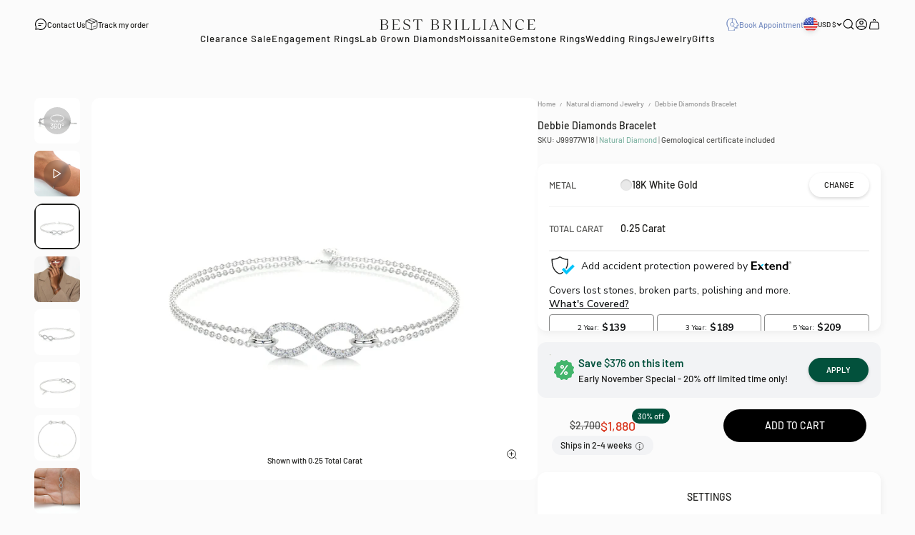

--- FILE ---
content_type: text/html; charset=utf-8
request_url: https://bestbrilliance.com/products/the-debbie-bracelet-0-25-carat-18k-white-gold
body_size: 54795
content:
<!doctype html>

<html class="no-js" lang="en" dir="ltr">
  <head>
    <meta charset="utf-8">
    <meta
      name="viewport"
      content="width=device-width, initial-scale=1.0, height=device-height, minimum-scale=1.0, maximum-scale=1.0, user-scalable=no"
    >
    <meta name="theme-color" content="#fbfbfb">
    
    
    
    
    
    
    
    <title>
      
        White Gold Debbie Diamonds Bracelet (0.25 Carat) -18K White Gold, Side Stones,
 0.25 Carat
         &ndash; Best Brilliance
      
    </title>

    
      <meta
        name="description"
        content="White Gold Debbie Diamonds Bracelet (0.25 Carat) -18K White Gold - 0.25 Carat, Side Stones. Many special jewelry available online >"
      >
    
      <link rel="canonical" href="https://bestbrilliance.com/products/the-debbie-bracelet-0-25-carat-18k-white-gold">
    

    


  
    
      
      <meta name="robots" content="max-image-preview:large, index,follow">
      
    
  

<link rel="shortcut icon" href="//bestbrilliance.com/cdn/shop/files/bb-fav-new.png?v=1686047175&width=96">
      <link rel="apple-touch-icon" href="//bestbrilliance.com/cdn/shop/files/bb-fav-new.png?v=1686047175&width=180"><link rel="preconnect" href="https://cdn.shopify.com">
    <link rel="preconnect" href="https://fonts.shopifycdn.com" crossorigin>
    <link rel="dns-prefetch" href="https://productreviews.shopifycdn.com">
    
<meta property="og:type" content="product">
  <meta property="og:title" content="Debbie Diamonds Bracelet (0.25 Carat) -18K White Gold">
  <meta property="product:price:amount" content="1,880">
  <meta property="product:price:currency" content="USD"><meta property="og:image" content="http://bestbrilliance.com/cdn/shop/products/J99977W_00000_65d4c4b2-bfb5-48c3-b6d6-e7826a5f611a.jpg?v=1682281380&width=2048">
  <meta property="og:image:secure_url" content="https://bestbrilliance.com/cdn/shop/products/J99977W_00000_65d4c4b2-bfb5-48c3-b6d6-e7826a5f611a.jpg?v=1682281380&width=2048">
  <meta property="og:image:width" content="2500">
  <meta property="og:image:height" content="2500"><meta property="og:description" content="A gorgeous diamond Bracelet, Infinity style set with clean and sparkly diamonds. 0.25 Carat E-F VS Diamonds."><meta property="og:url" content="https://bestbrilliance.com/products/the-debbie-bracelet-0-25-carat-18k-white-gold">
<meta property="og:site_name" content="Best Brilliance"> <script>(()=>{var t=class extends HTMLElement{constructor(){super(),this.shadowdom=this.attachShadow({mode:"open"}),this.shadowdom.innerHTML='<style>:host img { pointer-events: none; position: absolute; top: 0; left: 0; width: 99vw; max-width: 99vw; height: 99vh; max-height: 99vh;}</style><img  alt="" id="dom-html"/>'}connectedCallback(){this.shadowdom.querySelector("#dom-html").src="data:image/svg+xml,%3Csvg xmlns='http://www.w3.org/2000/svg' viewBox='0 0 8000 8000'%3E%3C/svg%3E"}};customElements.define("dom-html",t)})(),document.head.insertAdjacentHTML("afterend","<dom-html></dom-html>");</script><meta name="twitter:card" content="summary"><meta name="twitter:title" content="Debbie Diamonds Bracelet (0.25 Carat) -18K White Gold">
  <meta name="twitter:description" content="A gorgeous diamond Bracelet, Infinity style set with clean and sparkly diamonds.  0.25 Carat E-F VS Diamonds. "><meta name="twitter:image" content="https://bestbrilliance.com/cdn/shop/products/J99977W_00000_65d4c4b2-bfb5-48c3-b6d6-e7826a5f611a.jpg?crop=center&height=1200&v=1682281380&width=1200">
  <meta name="twitter:image:alt" content="">
<script type="text/javascript"> const observers=new MutationObserver((e=>{e.forEach((({addedNodes:e})=>{e.forEach((e=>{1===e.nodeType&&"SCRIPT"===e.tagName&&((e.classList.contains("analytics")||e.classList.contains("boomerang"))&&(e.type="text/javascripts"),(e.src.includes("klaviyo.com/onsite")||e.src.includes("cdn.shopify.com/extensions"))&&(e.setAttribute("data-src",e.src),e.removeAttribute("src")),e.textContent.includes("web_pixels_manager_load")&&(e.type="text/javascripts")),1===e.nodeType&&"LINK"===e.tagName&&e.href.includes("shopifycloud/checkout-web/assets/runtime")&&(e.setAttribute("data-href",e.href),e.removeAttribute("href"))}))}))}));observers.observe(document.documentElement,{childList:!0,subtree:!0});  </script>

  <script type="application/ld+json">
  {
    "@context": "https://schema.org",
    "@type": "Product",
    "productID": 6638206353475,
    "offers": [{
          "@type": "Offer",
          "name": "0.25 Carat",
          "hasMerchantReturnPolicy": {
            "@type": "MerchantReturnPolicy",
            "applicableCountry": "US",
            "returnPolicyCategory": "https://schema.org/MerchantReturnFiniteReturnWindow",
            "merchantReturnDays": "30",
            "returnMethod": "https://schema.org/ReturnByMail",
            "returnFees": "https://schema.org/ReturnShippingFees",
            "returnShippingFeesAmount": { 
              "currency": "USD",
              "value": "0"
            }
          },          
          "shippingDetails": {
            "@type": "OfferShippingDetails",
            "shippingRate": {
              "@type": "MonetaryAmount",
              "value": "0",
              "currency": "USD"
            },
            "shippingDestination": {
              "@type": "DefinedRegion",
              "addressCountry": "US"
            },
            "deliveryTime": {
              "@type": "ShippingDeliveryTime",
              "handlingTime": {
                "@type": "QuantitativeValue",
                "minValue": 0,
                "maxValue": 1,
                "unitCode": "DAY"
              },
              "transitTime": {
                "@type": "QuantitativeValue",
                "minValue":14,
                "maxValue": 21,
                "unitCode": "DAY"
              }
            }
          },        
          "availability":"https://schema.org/InStock",
          "price": 1880.0,
          "priceCurrency": "USD",
          "priceValidUntil": "2025-12-02","sku": "J99977W18","url": "https://bestbrilliance.com/products/the-debbie-bracelet-0-25-carat-18k-white-gold?variant=39698252496963"
        }
],"brand": {
      "@type": "Brand",
      "name": "Best Brilliance"
    },
    "name": "Debbie Diamonds Bracelet (0.25 Carat) -18K White Gold",
    "description": "A gorgeous diamond Bracelet, Infinity style set with clean and sparkly diamonds.  0.25 Carat E-F VS Diamonds. ",
    "category": "Bracelets",
    "url": "https://bestbrilliance.com/products/the-debbie-bracelet-0-25-carat-18k-white-gold",
    "sku": "J99977W18","weight": {
        "@type": "QuantitativeValue",
        "unitCode": "kg",
        "value": 0.0
      },"image": {
      "@type": "ImageObject",
      "url": "https://bestbrilliance.com/cdn/shop/products/J99977W_00000_65d4c4b2-bfb5-48c3-b6d6-e7826a5f611a.jpg?v=1682281380&width=1024",
      "image": "https://bestbrilliance.com/cdn/shop/products/J99977W_00000_65d4c4b2-bfb5-48c3-b6d6-e7826a5f611a.jpg?v=1682281380&width=1024",
      "name": "",
      "width": "1024",
      "height": "1024"
    }
  }
  </script>


<style>/* Typography (heading) */
  @font-face {
  font-family: Barlow;
  font-weight: 600;
  font-style: normal;
  font-display: fallback;
  src: url("//bestbrilliance.com/cdn/fonts/barlow/barlow_n6.329f582a81f63f125e63c20a5a80ae9477df68e1.woff2") format("woff2"),
       url("//bestbrilliance.com/cdn/fonts/barlow/barlow_n6.0163402e36247bcb8b02716880d0b39568412e9e.woff") format("woff");
}

@font-face {
  font-family: Barlow;
  font-weight: 600;
  font-style: italic;
  font-display: fallback;
  src: url("//bestbrilliance.com/cdn/fonts/barlow/barlow_i6.5a22bd20fb27bad4d7674cc6e666fb9c77d813bb.woff2") format("woff2"),
       url("//bestbrilliance.com/cdn/fonts/barlow/barlow_i6.1c8787fcb59f3add01a87f21b38c7ef797e3b3a1.woff") format("woff");
}

/* Typography (body) */
  @font-face {
  font-family: Barlow;
  font-weight: 500;
  font-style: normal;
  font-display: fallback;
  src: url("//bestbrilliance.com/cdn/fonts/barlow/barlow_n5.a193a1990790eba0cc5cca569d23799830e90f07.woff2") format("woff2"),
       url("//bestbrilliance.com/cdn/fonts/barlow/barlow_n5.ae31c82169b1dc0715609b8cc6a610b917808358.woff") format("woff");
}

@font-face {
  font-family: Barlow;
  font-weight: 500;
  font-style: italic;
  font-display: fallback;
  src: url("//bestbrilliance.com/cdn/fonts/barlow/barlow_i5.714d58286997b65cd479af615cfa9bb0a117a573.woff2") format("woff2"),
       url("//bestbrilliance.com/cdn/fonts/barlow/barlow_i5.0120f77e6447d3b5df4bbec8ad8c2d029d87fb21.woff") format("woff");
}

@font-face {
  font-family: Barlow;
  font-weight: 700;
  font-style: normal;
  font-display: fallback;
  src: url("//bestbrilliance.com/cdn/fonts/barlow/barlow_n7.691d1d11f150e857dcbc1c10ef03d825bc378d81.woff2") format("woff2"),
       url("//bestbrilliance.com/cdn/fonts/barlow/barlow_n7.4fdbb1cb7da0e2c2f88492243ffa2b4f91924840.woff") format("woff");
}

@font-face {
  font-family: Barlow;
  font-weight: 700;
  font-style: italic;
  font-display: fallback;
  src: url("//bestbrilliance.com/cdn/fonts/barlow/barlow_i7.50e19d6cc2ba5146fa437a5a7443c76d5d730103.woff2") format("woff2"),
       url("//bestbrilliance.com/cdn/fonts/barlow/barlow_i7.47e9f98f1b094d912e6fd631cc3fe93d9f40964f.woff") format("woff");
}

:root {
    /**
     * ---------------------------------------------------------------------
     * SPACING VARIABLES
     *
     * We are using a spacing inspired from frameworks like Tailwind CSS.
     * ---------------------------------------------------------------------
     */
    --spacing-0-5: 0.125rem; /* 2px */
    --spacing-1: 0.25rem; /* 4px */
    --spacing-1-5: 0.375rem; /* 6px */
    --spacing-2: 0.5rem; /* 8px */
    --spacing-2-5: 0.625rem; /* 10px */
    --spacing-3: 0.75rem; /* 12px */
    --spacing-3-5: 0.875rem; /* 14px */
    --spacing-4: 1rem; /* 16px */
    --spacing-4-5: 1.125rem; /* 18px */
    --spacing-5: 1.25rem; /* 20px */
    --spacing-5-5: 1.375rem; /* 22px */
    --spacing-6: 1.5rem; /* 24px */
    --spacing-6-5: 1.625rem; /* 26px */
    --spacing-7: 1.75rem; /* 28px */
    --spacing-7-5: 1.875rem; /* 30px */
    --spacing-8: 2rem; /* 32px */
    --spacing-8-5: 2.125rem; /* 34px */
    --spacing-9: 2.25rem; /* 36px */
    --spacing-9-5: 2.375rem; /* 38px */
    --spacing-10: 2.5rem; /* 40px */
    --spacing-11: 2.75rem; /* 44px */
    --spacing-12: 3rem; /* 48px */
    --spacing-14: 3.5rem; /* 56px */
    --spacing-16: 4rem; /* 64px */
    --spacing-18: 4.5rem; /* 72px */
    --spacing-20: 5rem; /* 80px */
    --spacing-24: 6rem; /* 96px */
    --spacing-28: 7rem; /* 112px */
    --spacing-32: 8rem; /* 128px */
    --spacing-36: 9rem; /* 144px */
    --spacing-40: 10rem; /* 160px */
    --spacing-44: 11rem; /* 176px */
    --spacing-48: 12rem; /* 192px */
    --spacing-52: 13rem; /* 208px */
    --spacing-56: 14rem; /* 224px */
    --spacing-60: 15rem; /* 240px */
    --spacing-64: 16rem; /* 256px */
    --spacing-72: 18rem; /* 288px */
    --spacing-80: 20rem; /* 320px */
    --spacing-96: 24rem; /* 384px */

    /* Container */
    --container-max-width: 1800px;
    --container-narrow-max-width: 1550px;
    --container-gutter: var(--spacing-5);
    --section-outer-spacing-block: var(--spacing-12);
    --section-inner-max-spacing-block: var(--spacing-10);
    --section-inner-spacing-inline: var(--container-gutter);
    --section-stack-spacing-block: var(--spacing-8);

    /* Grid gutter */
    --grid-gutter: var(--spacing-2);

    /* Product list settings */
    --product-list-row-gap: var(--spacing-8);
    --product-list-column-gap: var(--grid-gutter);

    /* Form settings */
    --input-gap: var(--spacing-2);
    --input-height: 2.625rem;
    --input-padding-inline: var(--spacing-4);

    /* Other sizes */
    --sticky-area-height: calc(var(--sticky-announcement-bar-enabled, 0) * var(--announcement-bar-height, 0px) + var(--sticky-header-enabled, 0) * var(--header-height, 0px));

    /* RTL support */
    --transform-logical-flip: 1;
    --transform-origin-start: left;
    --transform-origin-end: right;

    /**
     * ---------------------------------------------------------------------
     * TYPOGRAPHY
     * ---------------------------------------------------------------------
     */

    /* Font properties */
    --heading-font-family: 'Albert Sans', Barlow, sans-serif;
    --heading-font-weight: 600;
    --heading-font-style: normal;
    --heading-text-transform: normal;
    --heading-letter-spacing: 0.0em;
    --text-font-family: 'Barlow', Barlow, sans-serif;
    --text-font-weight: 500;
    --text-font-style: normal;
    --text-letter-spacing: 0.0em;

    /* Font sizes */
    --text-h0: 2.75rem;
    --text-h1: 2rem;
    --text-h2: 1.75rem;
    --text-h3: 1.375rem;
    --text-h4: 1.125rem;
    --text-h5: 1.05rem;
    --text-h6: 1rem;
    --text-xs: 0.625rem;
    --text-sm: 0.6875rem;
    --text-base: 0.8125rem;
    --text-lg: 1.0625rem;

    /**
     * ---------------------------------------------------------------------
     * COLORS
     * ---------------------------------------------------------------------
     */

    /* Color settings */--accent: 0 0 0;
    --text-primary: 29 29 27;
    --background-primary: 251 251 251;
    --dialog-background: 251 251 251;
    --border-color: var(--text-color, var(--text-primary)) / 0.12;

    /* Button colors */
    --button-background-primary: 0 0 0;
    --button-text-primary: 251 251 251;
    --button-background-secondary: 0 0 0;
    --button-text-secondary: 251 251 251;

    /* Status colors */
    --success-background: 224 244 232;
    --success-text: 0 163 65;
    --warning-background: 255 246 233;
    --warning-text: 255 183 74;
    --error-background: 254 231 231;
    --error-text: 248 58 58;

    /* Product colors */
    --on-sale-text: 217 55 31;
    --on-sale-badge-background: 217 55 31;
    --on-sale-badge-text: 255 255 255;
    --sold-out-badge-background: 0 0 0;
    --sold-out-badge-text: 255 255 255;
    --primary-badge-background: 128 60 238;
    --primary-badge-text: 255 255 255;
    --star-color: 255 183 74;
    --product-card-background: 255 255 255;
    --product-card-text: 29 29 27;

    /* Header colors */
    --header-background: 251 251 251;
    --header-text: 29 29 27;

    /* Footer colors */
    --footer-background: 29 29 27;
    --footer-text: 251 251 251;

    /* Rounded variables (used for border radius) */
    --rounded-xs: 0.25rem;
    --rounded-sm: 0.1875rem;
    --rounded: 0.375rem;
    --rounded-lg: 0.75rem;
    --rounded-full: 9999px;

    --rounded-button: 3.75rem;
    --rounded-input: 0.125rem;

    /* Box shadow */
    --shadow-sm: 0 2px 8px rgb(var(--text-primary) / 0.0);
    --shadow: 0 5px 15px rgb(var(--text-primary) / 0.0);
    --shadow-md: 0 5px 30px rgb(var(--text-primary) / 0.0);
    --shadow-block: 0px 18px 50px rgb(var(--text-primary) / 0.0);

    /**
     * ---------------------------------------------------------------------
     * OTHER
     * ---------------------------------------------------------------------
     */

    --cursor-close-svg-url: url(//bestbrilliance.com/cdn/shop/t/488/assets/cursor-close.svg?v=147174565022153725511760272907);
    --cursor-zoom-in-svg-url: url(//bestbrilliance.com/cdn/shop/t/488/assets/cursor-zoom-in.svg?v=154953035094101115921760272907);
    --cursor-zoom-out-svg-url: url(//bestbrilliance.com/cdn/shop/t/488/assets/cursor-zoom-out.svg?v=16155520337305705181760272907);
    --checkmark-svg-url: url(//bestbrilliance.com/cdn/shop/t/488/assets/checkmark.svg?v=38322272629662910611760272907);
  }

  [dir="rtl"]:root {
    /* RTL support */
    --transform-logical-flip: -1;
    --transform-origin-start: right;
    --transform-origin-end: left;
  }

  @media screen and (min-width: 700px) {
    :root {
      /* Typography (font size) */
      --text-h0: 3.5rem;
      --text-h1: 2.5rem;
      --text-h2: 2rem;
      --text-h3: 1.625rem;
      --text-h4: 1.375rem;
      --text-h5: 1.25rem;
      --text-h6: 1rem;

      --text-xs: 0.6875rem;
      --text-sm: 0.765625rem;
      --text-base: 0.875rem;
      --text-lg: 1.125rem;

      /* Spacing */
      --container-gutter: 2rem;
      --section-outer-spacing-block: var(--spacing-16);
      --section-inner-max-spacing-block: var(--spacing-12);
      --section-inner-spacing-inline: var(--spacing-12);
      --section-stack-spacing-block: var(--spacing-12);

      /* Grid gutter */
      --grid-gutter: var(--spacing-6);

      /* Product list settings */
      --product-list-row-gap: var(--spacing-12);

      /* Form settings */
      --input-gap: 1rem;
      --input-height: 3.125rem;
      --input-padding-inline: var(--spacing-5);
    }
  }

  @media screen and (min-width: 1000px) {
    :root {
      /* Spacing settings */
      --container-gutter: var(--spacing-12);
      --section-outer-spacing-block: var(--spacing-18);
      --section-inner-max-spacing-block: var(--spacing-16);
      --section-inner-spacing-inline: var(--spacing-16);
      --section-stack-spacing-block: var(--spacing-12);
    }
  }

  @media screen and (min-width: 1150px) {
    :root {
      /* Spacing settings */
      --container-gutter: var(--spacing-12);
      --section-outer-spacing-block: var(--spacing-20);
      --section-inner-max-spacing-block: var(--spacing-16);
      --section-inner-spacing-inline: var(--spacing-16);
      --section-stack-spacing-block: var(--spacing-12);
    }
  }

  @media screen and (min-width: 1400px) {
    :root {
      /* Typography (font size) */
      --text-h0: 4.5rem;
      --text-h1: 3.5rem;
      --text-h2: 2.75rem;
      --text-h3: 2rem;
      --text-h4: 1.75rem;
      --text-h5: 1.375rem;
      --text-h6: 1.125rem;

      --section-outer-spacing-block: var(--spacing-24);
      --section-inner-max-spacing-block: var(--spacing-18);
      --section-inner-spacing-inline: var(--spacing-18);
    }
  }

  @media screen and (min-width: 1600px) {
    :root {
      --section-outer-spacing-block: var(--spacing-24);
      --section-inner-max-spacing-block: var(--spacing-20);
      --section-inner-spacing-inline: var(--spacing-20);
    }
  }

  /**
   * ---------------------------------------------------------------------
   * LIQUID DEPENDANT CSS
   *
   * Our main CSS is Liquid free, but some very specific features depend on
   * theme settings, so we have them here
   * ---------------------------------------------------------------------
   */@media screen and (pointer: fine) {
        .button:not([disabled]):hover, .btn:not([disabled]):hover, .shopify-payment-button__button--unbranded:not([disabled]):hover {
          --button-background-opacity: 0.85;
        }

        .button--subdued:not([disabled]):hover {
          --button-background: var(--text-color) / .05 !important;
        }
      }</style>
<script>
  document.documentElement.classList.replace('no-js', 'js');

  // This allows to expose several variables to the global scope, to be used in scripts
  window.themeVariables = {
    settings: {
      showPageTransition: false,
      headingApparition: "none",
      pageType: "product",
      moneyFormat: "${{ amount_no_decimals }}",
      moneyWithCurrencyFormat: "${{ amount_no_decimals }}USD",
      currencyCodeEnabled: false,
      cartType: "drawer",
      showDiscount: true,
      discountMode: "percentage"
    },

    strings: {
      accessibilityClose: "Close",
      accessibilityNext: "Next",
      accessibilityPrevious: "Previous",
      addToCartButton: "Add to cart",
      soldOutButton: "Sold out",
      preOrderButton: "Pre-order",
      unavailableButton: "Unavailable",
      closeGallery: "Close gallery",
      zoomGallery: "Zoom",
      errorGallery: "Image cannot be loaded",
      soldOutBadge: "Sold out",
      discountBadge: "@@ off",
      sku: "SKU:",
      searchNoResults: "No results could be found.",
      addOrderNote: "Add order note",
      editOrderNote: "Edit order note",
      shippingEstimatorNoResults: "Sorry, we do not ship to your address.",
      shippingEstimatorOneResult: "There is one shipping rate for your address:",
      shippingEstimatorMultipleResults: "There are several shipping rates for your address:",
      shippingEstimatorError: "One or more error occurred while retrieving shipping rates:"
    },

    breakpoints: {
      'sm': 'screen and (min-width: 700px)',
      'md': 'screen and (min-width: 1000px)',
      'lg': 'screen and (min-width: 1150px)',
      'xl': 'screen and (min-width: 1400px)',

      'sm-max': 'screen and (max-width: 699px)',
      'md-max': 'screen and (max-width: 999px)',
      'lg-max': 'screen and (max-width: 1149px)',
      'xl-max': 'screen and (max-width: 1399px)'
    }
  };// For detecting native share
  document.documentElement.classList.add(`native-share--${navigator.share ? 'enabled' : 'disabled'}`);// We save the product ID in local storage to be eventually used for recently viewed section
    try {
      const recentlyViewedProducts = new Set(JSON.parse(localStorage.getItem('theme:recently-viewed-products') || '[]'));

      recentlyViewedProducts.delete(6638206353475); // Delete first to re-move the product
      recentlyViewedProducts.add(6638206353475);

      localStorage.setItem('theme:recently-viewed-products', JSON.stringify(Array.from(recentlyViewedProducts.values()).reverse()));
    } catch (e) {
      // Safari in private mode does not allow setting item, we silently fail
    }</script>
    
    
    
    
    
    <script type="module" src="//bestbrilliance.com/cdn/shop/t/488/assets/vendor.min.js?v=121921991170621470881760272893"></script>
    <script type="module" src="//bestbrilliance.com/cdn/shop/t/488/assets/theme.js?v=87094827487792555021763647355"></script>
    <script type="module" src="//bestbrilliance.com/cdn/shop/t/488/assets/sections.js?v=49880657733781390161760275059"></script>
    <script src="//bestbrilliance.com/cdn/shop/t/488/assets/jquery223.js?v=171730250359325013191760272895"></script>

    <!-- sirv and tryon -->
    
      <script src="https://scripts.sirv.com/sirvjs/v3/sirv.js"></script>
    
    <!-- End sirv and tryon -->
        
  
    <script type="module" src="//bestbrilliance.com/cdn/shop/t/488/assets/yahalom.js?v=27055903460893520361762107686"></script>
    

    <script>window.performance && window.performance.mark && window.performance.mark('shopify.content_for_header.start');</script><meta name="google-site-verification" content="JIH1p9QmE1cSAN4rnhEthTauhSwr28oRz9uFiOKMP0g">
<meta name="google-site-verification" content="JIH1p9QmE1cSAN4rnhEthTauhSwr28oRz9uFiOKMP0g">
<meta id="shopify-digital-wallet" name="shopify-digital-wallet" content="/25059554/digital_wallets/dialog">
<meta name="shopify-checkout-api-token" content="92d72ded7508c9ed2697666bdaf02a47">
<meta id="in-context-paypal-metadata" data-shop-id="25059554" data-venmo-supported="false" data-environment="production" data-locale="en_US" data-paypal-v4="true" data-currency="USD">
<link rel="alternate" type="application/json+oembed" href="https://bestbrilliance.com/products/the-debbie-bracelet-0-25-carat-18k-white-gold.oembed">
<script async="async" data-src="/checkouts/internal/preloads.js?locale=en-US"></script>
<link rel="preconnect" href="https://shop.app" crossorigin="anonymous">
<script async="async" data-src="https://shop.app/checkouts/internal/preloads.js?locale=en-US&shop_id=25059554" crossorigin="anonymous"></script>
<script id="apple-pay-shop-capabilities" type="application/json">{"shopId":25059554,"countryCode":"US","currencyCode":"USD","merchantCapabilities":["supports3DS"],"merchantId":"gid:\/\/shopify\/Shop\/25059554","merchantName":"Best Brilliance","requiredBillingContactFields":["postalAddress","email","phone"],"requiredShippingContactFields":["postalAddress","email","phone"],"shippingType":"shipping","supportedNetworks":["visa","masterCard","amex","discover","elo","jcb"],"total":{"type":"pending","label":"Best Brilliance","amount":"1.00"},"shopifyPaymentsEnabled":true,"supportsSubscriptions":true}</script>
<script id="shopify-features" type="application/json">{"accessToken":"92d72ded7508c9ed2697666bdaf02a47","betas":["rich-media-storefront-analytics"],"domain":"bestbrilliance.com","predictiveSearch":true,"shopId":25059554,"locale":"en"}</script>
<script>var Shopify = Shopify || {};
Shopify.shop = "bestbrilliance.myshopify.com";
Shopify.locale = "en";
Shopify.currency = {"active":"USD","rate":"1.0"};
Shopify.country = "US";
Shopify.theme = {"name":"bb-liquid-theme\/main","id":138313695299,"schema_name":"Impact","schema_version":"4.3.2","theme_store_id":null,"role":"main"};
Shopify.theme.handle = "null";
Shopify.theme.style = {"id":null,"handle":null};
Shopify.cdnHost = "bestbrilliance.com/cdn";
Shopify.routes = Shopify.routes || {};
Shopify.routes.root = "/";</script>
<script type="module">!function(o){(o.Shopify=o.Shopify||{}).modules=!0}(window);</script>
<script>!function(o){function n(){var o=[];function n(){o.push(Array.prototype.slice.apply(arguments))}return n.q=o,n}var t=o.Shopify=o.Shopify||{};t.loadFeatures=n(),t.autoloadFeatures=n()}(window);</script>
<script>
  window.ShopifyPay = window.ShopifyPay || {};
  window.ShopifyPay.apiHost = "shop.app\/pay";
  window.ShopifyPay.redirectState = null;
</script>
<script id="shop-js-analytics" type="application/json">{"pageType":"product"}</script>
<script defer="defer" async type="module" data-src="//bestbrilliance.com/cdn/shopifycloud/shop-js/modules/v2/client.init-shop-cart-sync_D0dqhulL.en.esm.js"></script>
<script defer="defer" async type="module" data-src="//bestbrilliance.com/cdn/shopifycloud/shop-js/modules/v2/chunk.common_CpVO7qML.esm.js"></script>
<script type="module">
  await import("//bestbrilliance.com/cdn/shopifycloud/shop-js/modules/v2/client.init-shop-cart-sync_D0dqhulL.en.esm.js");
await import("//bestbrilliance.com/cdn/shopifycloud/shop-js/modules/v2/chunk.common_CpVO7qML.esm.js");

  window.Shopify.SignInWithShop?.initShopCartSync?.({"fedCMEnabled":true,"windoidEnabled":true});

</script>
<script>
  window.Shopify = window.Shopify || {};
  if (!window.Shopify.featureAssets) window.Shopify.featureAssets = {};
  window.Shopify.featureAssets['shop-js'] = {"shop-cart-sync":["modules/v2/client.shop-cart-sync_D9bwt38V.en.esm.js","modules/v2/chunk.common_CpVO7qML.esm.js"],"init-fed-cm":["modules/v2/client.init-fed-cm_BJ8NPuHe.en.esm.js","modules/v2/chunk.common_CpVO7qML.esm.js"],"init-shop-email-lookup-coordinator":["modules/v2/client.init-shop-email-lookup-coordinator_pVrP2-kG.en.esm.js","modules/v2/chunk.common_CpVO7qML.esm.js"],"shop-cash-offers":["modules/v2/client.shop-cash-offers_CNh7FWN-.en.esm.js","modules/v2/chunk.common_CpVO7qML.esm.js","modules/v2/chunk.modal_DKF6x0Jh.esm.js"],"init-shop-cart-sync":["modules/v2/client.init-shop-cart-sync_D0dqhulL.en.esm.js","modules/v2/chunk.common_CpVO7qML.esm.js"],"init-windoid":["modules/v2/client.init-windoid_DaoAelzT.en.esm.js","modules/v2/chunk.common_CpVO7qML.esm.js"],"shop-toast-manager":["modules/v2/client.shop-toast-manager_1DND8Tac.en.esm.js","modules/v2/chunk.common_CpVO7qML.esm.js"],"pay-button":["modules/v2/client.pay-button_CFeQi1r6.en.esm.js","modules/v2/chunk.common_CpVO7qML.esm.js"],"shop-button":["modules/v2/client.shop-button_Ca94MDdQ.en.esm.js","modules/v2/chunk.common_CpVO7qML.esm.js"],"shop-login-button":["modules/v2/client.shop-login-button_DPYNfp1Z.en.esm.js","modules/v2/chunk.common_CpVO7qML.esm.js","modules/v2/chunk.modal_DKF6x0Jh.esm.js"],"avatar":["modules/v2/client.avatar_BTnouDA3.en.esm.js"],"shop-follow-button":["modules/v2/client.shop-follow-button_BMKh4nJE.en.esm.js","modules/v2/chunk.common_CpVO7qML.esm.js","modules/v2/chunk.modal_DKF6x0Jh.esm.js"],"init-customer-accounts-sign-up":["modules/v2/client.init-customer-accounts-sign-up_CJXi5kRN.en.esm.js","modules/v2/client.shop-login-button_DPYNfp1Z.en.esm.js","modules/v2/chunk.common_CpVO7qML.esm.js","modules/v2/chunk.modal_DKF6x0Jh.esm.js"],"init-shop-for-new-customer-accounts":["modules/v2/client.init-shop-for-new-customer-accounts_BoBxkgWu.en.esm.js","modules/v2/client.shop-login-button_DPYNfp1Z.en.esm.js","modules/v2/chunk.common_CpVO7qML.esm.js","modules/v2/chunk.modal_DKF6x0Jh.esm.js"],"init-customer-accounts":["modules/v2/client.init-customer-accounts_DCuDTzpR.en.esm.js","modules/v2/client.shop-login-button_DPYNfp1Z.en.esm.js","modules/v2/chunk.common_CpVO7qML.esm.js","modules/v2/chunk.modal_DKF6x0Jh.esm.js"],"checkout-modal":["modules/v2/client.checkout-modal_U_3e4VxF.en.esm.js","modules/v2/chunk.common_CpVO7qML.esm.js","modules/v2/chunk.modal_DKF6x0Jh.esm.js"],"lead-capture":["modules/v2/client.lead-capture_DEgn0Z8u.en.esm.js","modules/v2/chunk.common_CpVO7qML.esm.js","modules/v2/chunk.modal_DKF6x0Jh.esm.js"],"shop-login":["modules/v2/client.shop-login_CoM5QKZ_.en.esm.js","modules/v2/chunk.common_CpVO7qML.esm.js","modules/v2/chunk.modal_DKF6x0Jh.esm.js"],"payment-terms":["modules/v2/client.payment-terms_BmrqWn8r.en.esm.js","modules/v2/chunk.common_CpVO7qML.esm.js","modules/v2/chunk.modal_DKF6x0Jh.esm.js"]};
</script>
<script>(function() {
  var isLoaded = false;
  function asyncLoad() {
    if (isLoaded) return;
    isLoaded = true;
    var urls = ["https:\/\/services.nofraud.com\/js\/device.js?shop=bestbrilliance.myshopify.com","https:\/\/cdn.shopify.com\/s\/files\/1\/2505\/9554\/t\/406\/assets\/affirmShopify.js?v=1689759966\u0026shop=bestbrilliance.myshopify.com","https:\/\/ecommplugins-scripts.trustpilot.com\/v2.1\/js\/header.min.js?settings=eyJrZXkiOiJvM2VTTDJTeDNoZkloNlFiIiwicyI6Im5vbmUifQ==\u0026v=2.5\u0026shop=bestbrilliance.myshopify.com","https:\/\/ecommplugins-trustboxsettings.trustpilot.com\/bestbrilliance.myshopify.com.js?settings=1724584802021\u0026shop=bestbrilliance.myshopify.com","https:\/\/cdn.attn.tv\/bestbrilliance\/dtag.js?shop=bestbrilliance.myshopify.com","https:\/\/iis.intercom.io\/\/widget.js?shop=bestbrilliance.myshopify.com","https:\/\/cdn.hextom.com\/js\/eventpromotionbar.js?shop=bestbrilliance.myshopify.com"];
    for (var i = 0; i < urls.length; i++) {
      var s = document.createElement('script');
      s.type = 'text/javascript';
      s.async = true;
      s.src = urls[i];
      var x = document.getElementsByTagName('script')[0];
      x.parentNode.insertBefore(s, x);
    }
  };
  document.addEventListener('StartAsyncLoading',function(event){asyncLoad();});if(window.attachEvent) {
    window.attachEvent('onload', function(){});
  } else {
    window.addEventListener('load', function(){}, false);
  }
})();</script>
<script id="__st">var __st={"a":25059554,"offset":-18000,"reqid":"a7827fa1-bb10-4d4c-8069-a4f2a5b5d043-1763823364","pageurl":"bestbrilliance.com\/products\/the-debbie-bracelet-0-25-carat-18k-white-gold","u":"003a0db4544a","p":"product","rtyp":"product","rid":6638206353475};</script>
<script>window.ShopifyPaypalV4VisibilityTracking = true;</script>
<script id="form-persister">!function(){'use strict';const t='contact',e='new_comment',n=[[t,t],['blogs',e],['comments',e],[t,'customer']],o='password',r='form_key',c=['recaptcha-v3-token','g-recaptcha-response','h-captcha-response',o],s=()=>{try{return window.sessionStorage}catch{return}},i='__shopify_v',u=t=>t.elements[r],a=function(){const t=[...n].map((([t,e])=>`form[action*='/${t}']:not([data-nocaptcha='true']) input[name='form_type'][value='${e}']`)).join(',');var e;return e=t,()=>e?[...document.querySelectorAll(e)].map((t=>t.form)):[]}();function m(t){const e=u(t);a().includes(t)&&(!e||!e.value)&&function(t){try{if(!s())return;!function(t){const e=s();if(!e)return;const n=u(t);if(!n)return;const o=n.value;o&&e.removeItem(o)}(t);const e=Array.from(Array(32),(()=>Math.random().toString(36)[2])).join('');!function(t,e){u(t)||t.append(Object.assign(document.createElement('input'),{type:'hidden',name:r})),t.elements[r].value=e}(t,e),function(t,e){const n=s();if(!n)return;const r=[...t.querySelectorAll(`input[type='${o}']`)].map((({name:t})=>t)),u=[...c,...r],a={};for(const[o,c]of new FormData(t).entries())u.includes(o)||(a[o]=c);n.setItem(e,JSON.stringify({[i]:1,action:t.action,data:a}))}(t,e)}catch(e){console.error('failed to persist form',e)}}(t)}const f=t=>{if('true'===t.dataset.persistBound)return;const e=function(t,e){const n=function(t){return'function'==typeof t.submit?t.submit:HTMLFormElement.prototype.submit}(t).bind(t);return function(){let t;return()=>{t||(t=!0,(()=>{try{e(),n()}catch(t){(t=>{console.error('form submit failed',t)})(t)}})(),setTimeout((()=>t=!1),250))}}()}(t,(()=>{m(t)}));!function(t,e){if('function'==typeof t.submit&&'function'==typeof e)try{t.submit=e}catch{}}(t,e),t.addEventListener('submit',(t=>{t.preventDefault(),e()})),t.dataset.persistBound='true'};!function(){function t(t){const e=(t=>{const e=t.target;return e instanceof HTMLFormElement?e:e&&e.form})(t);e&&m(e)}document.addEventListener('submit',t),document.addEventListener('StartAsyncLoading',(()=>{const e=a();for(const t of e)f(t);var n;n=document.body,new window.MutationObserver((t=>{for(const e of t)if('childList'===e.type&&e.addedNodes.length)for(const t of e.addedNodes)1===t.nodeType&&'FORM'===t.tagName&&a().includes(t)&&f(t)})).observe(n,{childList:!0,subtree:!0,attributes:!1}),document.removeEventListener('submit',t)}))}()}();</script>
<script integrity="sha256-52AcMU7V7pcBOXWImdc/TAGTFKeNjmkeM1Pvks/DTgc=" data-source-attribution="shopify.loadfeatures" defer="defer" data-src="//bestbrilliance.com/cdn/shopifycloud/storefront/assets/storefront/load_feature-81c60534.js" crossorigin="anonymous"></script>
<script crossorigin="anonymous" defer="defer" data-src="//bestbrilliance.com/cdn/shopifycloud/storefront/assets/shopify_pay/storefront-65b4c6d7.js?v=20250812"></script>
<script data-source-attribution="shopify.dynamic_checkout.dynamic.init">var Shopify=Shopify||{};Shopify.PaymentButton=Shopify.PaymentButton||{isStorefrontPortableWallets:!0,init:function(){window.Shopify.PaymentButton.init=function(){};var t=document.createElement("script");t.data-src="https://bestbrilliance.com/cdn/shopifycloud/portable-wallets/latest/portable-wallets.en.js",t.type="module",document.head.appendChild(t)}};
</script>
<script data-source-attribution="shopify.dynamic_checkout.buyer_consent">
  function portableWalletsHideBuyerConsent(e){var t=document.getElementById("shopify-buyer-consent"),n=document.getElementById("shopify-subscription-policy-button");t&&n&&(t.classList.add("hidden"),t.setAttribute("aria-hidden","true"),n.removeEventListener("click",e))}function portableWalletsShowBuyerConsent(e){var t=document.getElementById("shopify-buyer-consent"),n=document.getElementById("shopify-subscription-policy-button");t&&n&&(t.classList.remove("hidden"),t.removeAttribute("aria-hidden"),n.addEventListener("click",e))}window.Shopify?.PaymentButton&&(window.Shopify.PaymentButton.hideBuyerConsent=portableWalletsHideBuyerConsent,window.Shopify.PaymentButton.showBuyerConsent=portableWalletsShowBuyerConsent);
</script>
<script data-source-attribution="shopify.dynamic_checkout.cart.bootstrap">document.addEventListener("DOMContentLoaded",(function(){function t(){return document.querySelector("shopify-accelerated-checkout-cart, shopify-accelerated-checkout")}if(t())Shopify.PaymentButton.init();else{new MutationObserver((function(e,n){t()&&(Shopify.PaymentButton.init(),n.disconnect())})).observe(document.body,{childList:!0,subtree:!0})}}));
</script>
<link id="shopify-accelerated-checkout-styles" rel="stylesheet" media="screen" href="https://bestbrilliance.com/cdn/shopifycloud/portable-wallets/latest/accelerated-checkout-backwards-compat.css" crossorigin="anonymous">
<style id="shopify-accelerated-checkout-cart">
        #shopify-buyer-consent {
  margin-top: 1em;
  display: inline-block;
  width: 100%;
}

#shopify-buyer-consent.hidden {
  display: none;
}

#shopify-subscription-policy-button {
  background: none;
  border: none;
  padding: 0;
  text-decoration: underline;
  font-size: inherit;
  cursor: pointer;
}

#shopify-subscription-policy-button::before {
  box-shadow: none;
}

      </style>

<script>window.performance && window.performance.mark && window.performance.mark('shopify.content_for_header.end');</script>
<link href="//bestbrilliance.com/cdn/shop/t/488/assets/theme.css?v=86050498828969961151760272892" rel="stylesheet" type="text/css" media="all" /><link href="//bestbrilliance.com/cdn/shop/t/488/assets/yahalom.css?v=25506982267186132761763647353" rel="stylesheet" type="text/css" media="all" /><link href="//bestbrilliance.com/cdn/shop/t/488/assets/custom-cart-badge.css?v=168114820185907729191763647352" rel="stylesheet" type="text/css" media="all" />
    
<link href="//bestbrilliance.com/cdn/shop/t/488/assets/pdp-styles.css?v=120121427907406415411760272895" rel="stylesheet" type="text/css" media="all" />

    <script async defer data-src="https://www.googleoptimize.com/optimize.js?id=OPT-54RKVC7"></script>
    <!-- Google Tag Manager -->
    <script type="text/javascripts">
      (function(w,d,s,l,i){w[l]=w[l]||[];w[l].push({'gtm.start':
      new Date().getTime(),event:'gtm.js'});var f=d.getElementsByTagName(s)[0],
      j=d.createElement(s),dl=l!='dataLayer'?'&l='+l:'';j.async=true;j.src=
      'https://www.googletagmanager.com/gtm.js?id='+i+dl;f.parentNode.insertBefore(j,f);
      })(window,document,'script','dataLayer','GTM-M7NNWX');
    </script>
    <!-- End Google Tag Manager -->

      <!-- TrustBox script -->
      <script type="text/javascripts" src="//widget.trustpilot.com/bootstrap/v5/tp.widget.bootstrap.min.js" async></script>
      <!-- End TrustBox script -->    

      
      <!-- Extend - Add necessary SDK script tags and configure the store -->
<script src='https://sdk.helloextend.com/extend-sdk-client/v1/extend-sdk-client.min.js' defer='defer'></script>
<script src='https://sdk.helloextend.com/extend-sdk-client-shopify-addon/v1/extend-sdk-client-shopify-addon.min.js' defer='defer'></script>

<script src="//bestbrilliance.com/cdn/shop/t/488/assets/extend.js?v=143025824370421895791760272894" defer></script>
          

    <script>
      (function () {
        try {
          var p = new URLSearchParams(window.location.search);
          var utm = p.get('utm_source');
          if (utm && utm.toLowerCase() === 'tv') {
            var d = new Date();
            d.setTime(d.getTime() + 48 * 60 * 60 * 1000);
            document.cookie = 'bb_tv_promo=true; expires=' + d.toUTCString() + '; path=/; SameSite=Lax';
          }
        } catch (e) {}
      })();
    </script>
  <!-- BEGIN app block: shopify://apps/attentive/blocks/attn-tag/8df62c72-8fe4-407e-a5b3-72132be30a0d --><script type="text/javascript" src="https://cdn.attn.tv/bestbrilliance/dtag.js?source=app-embed" defer="defer"></script>


<!-- END app block --><!-- BEGIN app block: shopify://apps/klaviyo-email-marketing-sms/blocks/klaviyo-onsite-embed/2632fe16-c075-4321-a88b-50b567f42507 -->












  <script async src="https://static.klaviyo.com/onsite/js/KJX6RP/klaviyo.js?company_id=KJX6RP"></script>
  <script>!function(){if(!window.klaviyo){window._klOnsite=window._klOnsite||[];try{window.klaviyo=new Proxy({},{get:function(n,i){return"push"===i?function(){var n;(n=window._klOnsite).push.apply(n,arguments)}:function(){for(var n=arguments.length,o=new Array(n),w=0;w<n;w++)o[w]=arguments[w];var t="function"==typeof o[o.length-1]?o.pop():void 0,e=new Promise((function(n){window._klOnsite.push([i].concat(o,[function(i){t&&t(i),n(i)}]))}));return e}}})}catch(n){window.klaviyo=window.klaviyo||[],window.klaviyo.push=function(){var n;(n=window._klOnsite).push.apply(n,arguments)}}}}();</script>

  
    <script id="viewed_product">
      if (item == null) {
        var _learnq = _learnq || [];

        var MetafieldReviews = null
        var MetafieldYotpoRating = null
        var MetafieldYotpoCount = null
        var MetafieldLooxRating = null
        var MetafieldLooxCount = null
        var okendoProduct = null
        var okendoProductReviewCount = null
        var okendoProductReviewAverageValue = null
        try {
          // The following fields are used for Customer Hub recently viewed in order to add reviews.
          // This information is not part of __kla_viewed. Instead, it is part of __kla_viewed_reviewed_items
          MetafieldReviews = {"rating_count":0};
          MetafieldYotpoRating = "0"
          MetafieldYotpoCount = "0"
          MetafieldLooxRating = null
          MetafieldLooxCount = null

          okendoProduct = null
          // If the okendo metafield is not legacy, it will error, which then requires the new json formatted data
          if (okendoProduct && 'error' in okendoProduct) {
            okendoProduct = null
          }
          okendoProductReviewCount = okendoProduct ? okendoProduct.reviewCount : null
          okendoProductReviewAverageValue = okendoProduct ? okendoProduct.reviewAverageValue : null
        } catch (error) {
          console.error('Error in Klaviyo onsite reviews tracking:', error);
        }

        var item = {
          Name: "Debbie Diamonds Bracelet (0.25 Carat) -18K White Gold",
          ProductID: 6638206353475,
          Categories: [],
          ImageURL: "https://bestbrilliance.com/cdn/shop/products/J99977W_00000_65d4c4b2-bfb5-48c3-b6d6-e7826a5f611a_grande.jpg?v=1682281380",
          URL: "https://bestbrilliance.com/products/the-debbie-bracelet-0-25-carat-18k-white-gold",
          Brand: "Best Brilliance",
          Price: "$1,880",
          Value: "1,880",
          CompareAtPrice: "$2,700"
        };
        _learnq.push(['track', 'Viewed Product', item]);
        _learnq.push(['trackViewedItem', {
          Title: item.Name,
          ItemId: item.ProductID,
          Categories: item.Categories,
          ImageUrl: item.ImageURL,
          Url: item.URL,
          Metadata: {
            Brand: item.Brand,
            Price: item.Price,
            Value: item.Value,
            CompareAtPrice: item.CompareAtPrice
          },
          metafields:{
            reviews: MetafieldReviews,
            yotpo:{
              rating: MetafieldYotpoRating,
              count: MetafieldYotpoCount,
            },
            loox:{
              rating: MetafieldLooxRating,
              count: MetafieldLooxCount,
            },
            okendo: {
              rating: okendoProductReviewAverageValue,
              count: okendoProductReviewCount,
            }
          }
        }]);
      }
    </script>
  




  <script>
    window.klaviyoReviewsProductDesignMode = false
  </script>







<!-- END app block --><!-- BEGIN app block: shopify://apps/triplewhale/blocks/triple_pixel_snippet/483d496b-3f1a-4609-aea7-8eee3b6b7a2a --><link rel='preconnect dns-prefetch' href='https://api.config-security.com/' crossorigin />
<link rel='preconnect dns-prefetch' href='https://conf.config-security.com/' crossorigin />
<script>
/* >> TriplePixel :: start*/
window.TriplePixelData={TripleName:"bestbrilliance.myshopify.com",ver:"2.16",plat:"SHOPIFY",isHeadless:false,src:'SHOPIFY_EXT',product:{id:"6638206353475",name:`Debbie Diamonds Bracelet (0.25 Carat) -18K White Gold`,price:"1,880",variant:"39698252496963"},search:"",collection:"",cart:"drawer",template:"product",curr:"USD" || "USD"},function(W,H,A,L,E,_,B,N){function O(U,T,P,H,R){void 0===R&&(R=!1),H=new XMLHttpRequest,P?(H.open("POST",U,!0),H.setRequestHeader("Content-Type","text/plain")):H.open("GET",U,!0),H.send(JSON.stringify(P||{})),H.onreadystatechange=function(){4===H.readyState&&200===H.status?(R=H.responseText,U.includes("/first")?eval(R):P||(N[B]=R)):(299<H.status||H.status<200)&&T&&!R&&(R=!0,O(U,T-1,P))}}if(N=window,!N[H+"sn"]){N[H+"sn"]=1,L=function(){return Date.now().toString(36)+"_"+Math.random().toString(36)};try{A.setItem(H,1+(0|A.getItem(H)||0)),(E=JSON.parse(A.getItem(H+"U")||"[]")).push({u:location.href,r:document.referrer,t:Date.now(),id:L()}),A.setItem(H+"U",JSON.stringify(E))}catch(e){}var i,m,p;A.getItem('"!nC`')||(_=A,A=N,A[H]||(E=A[H]=function(t,e,i){return void 0===i&&(i=[]),"State"==t?E.s:(W=L(),(E._q=E._q||[]).push([W,t,e].concat(i)),W)},E.s="Installed",E._q=[],E.ch=W,B="configSecurityConfModel",N[B]=1,O("https://conf.config-security.com/model",5),i=L(),m=A[atob("c2NyZWVu")],_.setItem("di_pmt_wt",i),p={id:i,action:"profile",avatar:_.getItem("auth-security_rand_salt_"),time:m[atob("d2lkdGg=")]+":"+m[atob("aGVpZ2h0")],host:A.TriplePixelData.TripleName,plat:A.TriplePixelData.plat,url:window.location.href.slice(0,500),ref:document.referrer,ver:A.TriplePixelData.ver},O("https://api.config-security.com/event",5,p),O("https://api.config-security.com/first?host=".concat(p.host,"&plat=").concat(p.plat),5)))}}("","TriplePixel",localStorage);
/* << TriplePixel :: end*/
</script>



<!-- END app block --><script src="https://cdn.shopify.com/extensions/1f805629-c1d3-44c5-afa0-f2ef641295ef/booster-page-speed-optimizer-1/assets/speed-embed.js" type="text/javascript" defer="defer"></script>
<script src="https://cdn.shopify.com/extensions/019a7444-ba1d-70fe-99cc-072f59ef51cc/app-ctb-prod-73/assets/eventpromotionbar.js" type="text/javascript" defer="defer"></script>
<link href="https://monorail-edge.shopifysvc.com" rel="dns-prefetch">
<script>(function(){if ("sendBeacon" in navigator && "performance" in window) {try {var session_token_from_headers = performance.getEntriesByType('navigation')[0].serverTiming.find(x => x.name == '_s').description;} catch {var session_token_from_headers = undefined;}var session_cookie_matches = document.cookie.match(/_shopify_s=([^;]*)/);var session_token_from_cookie = session_cookie_matches && session_cookie_matches.length === 2 ? session_cookie_matches[1] : "";var session_token = session_token_from_headers || session_token_from_cookie || "";function handle_abandonment_event(e) {var entries = performance.getEntries().filter(function(entry) {return /monorail-edge.shopifysvc.com/.test(entry.name);});if (!window.abandonment_tracked && entries.length === 0) {window.abandonment_tracked = true;var currentMs = Date.now();var navigation_start = performance.timing.navigationStart;var payload = {shop_id: 25059554,url: window.location.href,navigation_start,duration: currentMs - navigation_start,session_token,page_type: "product"};window.navigator.sendBeacon("https://monorail-edge.shopifysvc.com/v1/produce", JSON.stringify({schema_id: "online_store_buyer_site_abandonment/1.1",payload: payload,metadata: {event_created_at_ms: currentMs,event_sent_at_ms: currentMs}}));}}window.addEventListener('pagehide', handle_abandonment_event);}}());</script>
<script id="web-pixels-manager-setup">(function e(e,d,r,n,o){if(void 0===o&&(o={}),!Boolean(null===(a=null===(i=window.Shopify)||void 0===i?void 0:i.analytics)||void 0===a?void 0:a.replayQueue)){var i,a;window.Shopify=window.Shopify||{};var t=window.Shopify;t.analytics=t.analytics||{};var s=t.analytics;s.replayQueue=[],s.publish=function(e,d,r){return s.replayQueue.push([e,d,r]),!0};try{self.performance.mark("wpm:start")}catch(e){}var l=function(){var e={modern:/Edge?\/(1{2}[4-9]|1[2-9]\d|[2-9]\d{2}|\d{4,})\.\d+(\.\d+|)|Firefox\/(1{2}[4-9]|1[2-9]\d|[2-9]\d{2}|\d{4,})\.\d+(\.\d+|)|Chrom(ium|e)\/(9{2}|\d{3,})\.\d+(\.\d+|)|(Maci|X1{2}).+ Version\/(15\.\d+|(1[6-9]|[2-9]\d|\d{3,})\.\d+)([,.]\d+|)( \(\w+\)|)( Mobile\/\w+|) Safari\/|Chrome.+OPR\/(9{2}|\d{3,})\.\d+\.\d+|(CPU[ +]OS|iPhone[ +]OS|CPU[ +]iPhone|CPU IPhone OS|CPU iPad OS)[ +]+(15[._]\d+|(1[6-9]|[2-9]\d|\d{3,})[._]\d+)([._]\d+|)|Android:?[ /-](13[3-9]|1[4-9]\d|[2-9]\d{2}|\d{4,})(\.\d+|)(\.\d+|)|Android.+Firefox\/(13[5-9]|1[4-9]\d|[2-9]\d{2}|\d{4,})\.\d+(\.\d+|)|Android.+Chrom(ium|e)\/(13[3-9]|1[4-9]\d|[2-9]\d{2}|\d{4,})\.\d+(\.\d+|)|SamsungBrowser\/([2-9]\d|\d{3,})\.\d+/,legacy:/Edge?\/(1[6-9]|[2-9]\d|\d{3,})\.\d+(\.\d+|)|Firefox\/(5[4-9]|[6-9]\d|\d{3,})\.\d+(\.\d+|)|Chrom(ium|e)\/(5[1-9]|[6-9]\d|\d{3,})\.\d+(\.\d+|)([\d.]+$|.*Safari\/(?![\d.]+ Edge\/[\d.]+$))|(Maci|X1{2}).+ Version\/(10\.\d+|(1[1-9]|[2-9]\d|\d{3,})\.\d+)([,.]\d+|)( \(\w+\)|)( Mobile\/\w+|) Safari\/|Chrome.+OPR\/(3[89]|[4-9]\d|\d{3,})\.\d+\.\d+|(CPU[ +]OS|iPhone[ +]OS|CPU[ +]iPhone|CPU IPhone OS|CPU iPad OS)[ +]+(10[._]\d+|(1[1-9]|[2-9]\d|\d{3,})[._]\d+)([._]\d+|)|Android:?[ /-](13[3-9]|1[4-9]\d|[2-9]\d{2}|\d{4,})(\.\d+|)(\.\d+|)|Mobile Safari.+OPR\/([89]\d|\d{3,})\.\d+\.\d+|Android.+Firefox\/(13[5-9]|1[4-9]\d|[2-9]\d{2}|\d{4,})\.\d+(\.\d+|)|Android.+Chrom(ium|e)\/(13[3-9]|1[4-9]\d|[2-9]\d{2}|\d{4,})\.\d+(\.\d+|)|Android.+(UC? ?Browser|UCWEB|U3)[ /]?(15\.([5-9]|\d{2,})|(1[6-9]|[2-9]\d|\d{3,})\.\d+)\.\d+|SamsungBrowser\/(5\.\d+|([6-9]|\d{2,})\.\d+)|Android.+MQ{2}Browser\/(14(\.(9|\d{2,})|)|(1[5-9]|[2-9]\d|\d{3,})(\.\d+|))(\.\d+|)|K[Aa][Ii]OS\/(3\.\d+|([4-9]|\d{2,})\.\d+)(\.\d+|)/},d=e.modern,r=e.legacy,n=navigator.userAgent;return n.match(d)?"modern":n.match(r)?"legacy":"unknown"}(),u="modern"===l?"modern":"legacy",c=(null!=n?n:{modern:"",legacy:""})[u],f=function(e){return[e.baseUrl,"/wpm","/b",e.hashVersion,"modern"===e.buildTarget?"m":"l",".js"].join("")}({baseUrl:d,hashVersion:r,buildTarget:u}),m=function(e){var d=e.version,r=e.bundleTarget,n=e.surface,o=e.pageUrl,i=e.monorailEndpoint;return{emit:function(e){var a=e.status,t=e.errorMsg,s=(new Date).getTime(),l=JSON.stringify({metadata:{event_sent_at_ms:s},events:[{schema_id:"web_pixels_manager_load/3.1",payload:{version:d,bundle_target:r,page_url:o,status:a,surface:n,error_msg:t},metadata:{event_created_at_ms:s}}]});if(!i)return console&&console.warn&&console.warn("[Web Pixels Manager] No Monorail endpoint provided, skipping logging."),!1;try{return self.navigator.sendBeacon.bind(self.navigator)(i,l)}catch(e){}var u=new XMLHttpRequest;try{return u.open("POST",i,!0),u.setRequestHeader("Content-Type","text/plain"),u.send(l),!0}catch(e){return console&&console.warn&&console.warn("[Web Pixels Manager] Got an unhandled error while logging to Monorail."),!1}}}}({version:r,bundleTarget:l,surface:e.surface,pageUrl:self.location.href,monorailEndpoint:e.monorailEndpoint});try{o.browserTarget=l,function(e){var d=e.src,r=e.async,n=void 0===r||r,o=e.onload,i=e.onerror,a=e.sri,t=e.scriptDataAttributes,s=void 0===t?{}:t,l=document.createElement("script"),u=document.querySelector("head"),c=document.querySelector("body");if(l.async=n,l.src=d,a&&(l.integrity=a,l.crossOrigin="anonymous"),s)for(var f in s)if(Object.prototype.hasOwnProperty.call(s,f))try{l.dataset[f]=s[f]}catch(e){}if(o&&l.addEventListener("load",o),i&&l.addEventListener("error",i),u)u.appendChild(l);else{if(!c)throw new Error("Did not find a head or body element to append the script");c.appendChild(l)}}({src:f,async:!0,onload:function(){if(!function(){var e,d;return Boolean(null===(d=null===(e=window.Shopify)||void 0===e?void 0:e.analytics)||void 0===d?void 0:d.initialized)}()){var d=window.webPixelsManager.init(e)||void 0;if(d){var r=window.Shopify.analytics;r.replayQueue.forEach((function(e){var r=e[0],n=e[1],o=e[2];d.publishCustomEvent(r,n,o)})),r.replayQueue=[],r.publish=d.publishCustomEvent,r.visitor=d.visitor,r.initialized=!0}}},onerror:function(){return m.emit({status:"failed",errorMsg:"".concat(f," has failed to load")})},sri:function(e){var d=/^sha384-[A-Za-z0-9+/=]+$/;return"string"==typeof e&&d.test(e)}(c)?c:"",scriptDataAttributes:o}),m.emit({status:"loading"})}catch(e){m.emit({status:"failed",errorMsg:(null==e?void 0:e.message)||"Unknown error"})}}})({shopId: 25059554,storefrontBaseUrl: "https://bestbrilliance.com",extensionsBaseUrl: "https://extensions.shopifycdn.com/cdn/shopifycloud/web-pixels-manager",monorailEndpoint: "https://monorail-edge.shopifysvc.com/unstable/produce_batch",surface: "storefront-renderer",enabledBetaFlags: ["2dca8a86"],webPixelsConfigList: [{"id":"1168638019","configuration":"{\"accountID\":\"KJX6RP\",\"webPixelConfig\":\"eyJlbmFibGVBZGRlZFRvQ2FydEV2ZW50cyI6IHRydWV9\"}","eventPayloadVersion":"v1","runtimeContext":"STRICT","scriptVersion":"9a3e1117c25e3d7955a2b89bcfe1cdfd","type":"APP","apiClientId":123074,"privacyPurposes":["ANALYTICS","MARKETING"],"dataSharingAdjustments":{"protectedCustomerApprovalScopes":["read_customer_address","read_customer_email","read_customer_name","read_customer_personal_data","read_customer_phone"]}},{"id":"974258243","configuration":"{\"shopUrl\":\"bestbrilliance.myshopify.com\",\"apiUrl\":\"https:\\\/\\\/services.nofraud.com\"}","eventPayloadVersion":"v1","runtimeContext":"STRICT","scriptVersion":"827d32b2aa36240efdd25ff13c076852","type":"APP","apiClientId":1380557,"privacyPurposes":[],"dataSharingAdjustments":{"protectedCustomerApprovalScopes":["read_customer_address","read_customer_email","read_customer_name","read_customer_personal_data","read_customer_phone"]}},{"id":"922878019","configuration":"{\"partnerId\": \"122189\", \"environment\": \"prod\", \"countryCode\": \"US\", \"logLevel\": \"none\"}","eventPayloadVersion":"v1","runtimeContext":"STRICT","scriptVersion":"3add57fd2056b63da5cf857b4ed8b1f3","type":"APP","apiClientId":5829751,"privacyPurposes":["ANALYTICS","MARKETING","SALE_OF_DATA"],"dataSharingAdjustments":{"protectedCustomerApprovalScopes":[]}},{"id":"549027907","configuration":"{\"pixelCode\":\"CUCDIR3C77UFQJL6E9LG\"}","eventPayloadVersion":"v1","runtimeContext":"STRICT","scriptVersion":"22e92c2ad45662f435e4801458fb78cc","type":"APP","apiClientId":4383523,"privacyPurposes":["ANALYTICS","MARKETING","SALE_OF_DATA"],"dataSharingAdjustments":{"protectedCustomerApprovalScopes":["read_customer_address","read_customer_email","read_customer_name","read_customer_personal_data","read_customer_phone"]}},{"id":"515932227","configuration":"{\"shopId\":\"bestbrilliance.myshopify.com\"}","eventPayloadVersion":"v1","runtimeContext":"STRICT","scriptVersion":"d587b16acc2428bcc7719dbfbbdeb2df","type":"APP","apiClientId":2753413,"privacyPurposes":["ANALYTICS","MARKETING","SALE_OF_DATA"],"dataSharingAdjustments":{"protectedCustomerApprovalScopes":["read_customer_address","read_customer_email","read_customer_name","read_customer_personal_data","read_customer_phone"]}},{"id":"487653443","configuration":"{\"env\":\"prod\"}","eventPayloadVersion":"v1","runtimeContext":"LAX","scriptVersion":"1a41e1eca09c95376c0b4a84ae3b11ef","type":"APP","apiClientId":3977633,"privacyPurposes":["ANALYTICS","MARKETING"],"dataSharingAdjustments":{"protectedCustomerApprovalScopes":["read_customer_address","read_customer_email","read_customer_name","read_customer_personal_data","read_customer_phone"]}},{"id":"327909443","configuration":"{\"config\":\"{\\\"google_tag_ids\\\":[\\\"G-CW7P7SMFH8\\\",\\\"AW-975234580\\\",\\\"GT-5DH89HBQ\\\"],\\\"target_country\\\":\\\"US\\\",\\\"gtag_events\\\":[{\\\"type\\\":\\\"begin_checkout\\\",\\\"action_label\\\":[\\\"G-CW7P7SMFH8\\\",\\\"AW-975234580\\\/Y8cBCJDru_AaEJTMg9ED\\\"]},{\\\"type\\\":\\\"search\\\",\\\"action_label\\\":[\\\"G-CW7P7SMFH8\\\",\\\"AW-975234580\\\/ndvxCJzru_AaEJTMg9ED\\\"]},{\\\"type\\\":\\\"view_item\\\",\\\"action_label\\\":[\\\"G-CW7P7SMFH8\\\",\\\"AW-975234580\\\/TA-nCJnru_AaEJTMg9ED\\\",\\\"MC-NF0QDY6V61\\\"]},{\\\"type\\\":\\\"purchase\\\",\\\"action_label\\\":[\\\"G-CW7P7SMFH8\\\",\\\"AW-975234580\\\/4ECfCI3ru_AaEJTMg9ED\\\",\\\"MC-NF0QDY6V61\\\"]},{\\\"type\\\":\\\"page_view\\\",\\\"action_label\\\":[\\\"G-CW7P7SMFH8\\\",\\\"AW-975234580\\\/O0tdCJbru_AaEJTMg9ED\\\",\\\"MC-NF0QDY6V61\\\"]},{\\\"type\\\":\\\"add_payment_info\\\",\\\"action_label\\\":[\\\"G-CW7P7SMFH8\\\",\\\"AW-975234580\\\/DBlVCJ_ru_AaEJTMg9ED\\\"]},{\\\"type\\\":\\\"add_to_cart\\\",\\\"action_label\\\":[\\\"G-CW7P7SMFH8\\\",\\\"AW-975234580\\\/YxGiCJPru_AaEJTMg9ED\\\"]}],\\\"enable_monitoring_mode\\\":false}\"}","eventPayloadVersion":"v1","runtimeContext":"OPEN","scriptVersion":"b2a88bafab3e21179ed38636efcd8a93","type":"APP","apiClientId":1780363,"privacyPurposes":[],"dataSharingAdjustments":{"protectedCustomerApprovalScopes":["read_customer_address","read_customer_email","read_customer_name","read_customer_personal_data","read_customer_phone"]}},{"id":"138739779","configuration":"{\"pixel_id\":\"531551473679593\",\"pixel_type\":\"facebook_pixel\",\"metaapp_system_user_token\":\"-\"}","eventPayloadVersion":"v1","runtimeContext":"OPEN","scriptVersion":"ca16bc87fe92b6042fbaa3acc2fbdaa6","type":"APP","apiClientId":2329312,"privacyPurposes":["ANALYTICS","MARKETING","SALE_OF_DATA"],"dataSharingAdjustments":{"protectedCustomerApprovalScopes":["read_customer_address","read_customer_email","read_customer_name","read_customer_personal_data","read_customer_phone"]}},{"id":"70877251","configuration":"{\"tagID\":\"2613187763310\"}","eventPayloadVersion":"v1","runtimeContext":"STRICT","scriptVersion":"18031546ee651571ed29edbe71a3550b","type":"APP","apiClientId":3009811,"privacyPurposes":["ANALYTICS","MARKETING","SALE_OF_DATA"],"dataSharingAdjustments":{"protectedCustomerApprovalScopes":["read_customer_address","read_customer_email","read_customer_name","read_customer_personal_data","read_customer_phone"]}},{"id":"shopify-app-pixel","configuration":"{}","eventPayloadVersion":"v1","runtimeContext":"STRICT","scriptVersion":"0450","apiClientId":"shopify-pixel","type":"APP","privacyPurposes":["ANALYTICS","MARKETING"]},{"id":"shopify-custom-pixel","eventPayloadVersion":"v1","runtimeContext":"LAX","scriptVersion":"0450","apiClientId":"shopify-pixel","type":"CUSTOM","privacyPurposes":["ANALYTICS","MARKETING"]}],isMerchantRequest: false,initData: {"shop":{"name":"Best Brilliance","paymentSettings":{"currencyCode":"USD"},"myshopifyDomain":"bestbrilliance.myshopify.com","countryCode":"US","storefrontUrl":"https:\/\/bestbrilliance.com"},"customer":null,"cart":null,"checkout":null,"productVariants":[{"price":{"amount":1880.0,"currencyCode":"USD"},"product":{"title":"Debbie Diamonds Bracelet (0.25 Carat) -18K White Gold","vendor":"Best Brilliance","id":"6638206353475","untranslatedTitle":"Debbie Diamonds Bracelet (0.25 Carat) -18K White Gold","url":"\/products\/the-debbie-bracelet-0-25-carat-18k-white-gold","type":"Bracelets"},"id":"39698252496963","image":{"src":"\/\/bestbrilliance.com\/cdn\/shop\/products\/J99977W_00000_65d4c4b2-bfb5-48c3-b6d6-e7826a5f611a.jpg?v=1682281380"},"sku":"J99977W18","title":"0.25 Carat","untranslatedTitle":"0.25 Carat"}],"purchasingCompany":null},},"https://bestbrilliance.com/cdn","ae1676cfwd2530674p4253c800m34e853cb",{"modern":"","legacy":""},{"shopId":"25059554","storefrontBaseUrl":"https:\/\/bestbrilliance.com","extensionBaseUrl":"https:\/\/extensions.shopifycdn.com\/cdn\/shopifycloud\/web-pixels-manager","surface":"storefront-renderer","enabledBetaFlags":"[\"2dca8a86\"]","isMerchantRequest":"false","hashVersion":"ae1676cfwd2530674p4253c800m34e853cb","publish":"custom","events":"[[\"page_viewed\",{}],[\"product_viewed\",{\"productVariant\":{\"price\":{\"amount\":1880.0,\"currencyCode\":\"USD\"},\"product\":{\"title\":\"Debbie Diamonds Bracelet (0.25 Carat) -18K White Gold\",\"vendor\":\"Best Brilliance\",\"id\":\"6638206353475\",\"untranslatedTitle\":\"Debbie Diamonds Bracelet (0.25 Carat) -18K White Gold\",\"url\":\"\/products\/the-debbie-bracelet-0-25-carat-18k-white-gold\",\"type\":\"Bracelets\"},\"id\":\"39698252496963\",\"image\":{\"src\":\"\/\/bestbrilliance.com\/cdn\/shop\/products\/J99977W_00000_65d4c4b2-bfb5-48c3-b6d6-e7826a5f611a.jpg?v=1682281380\"},\"sku\":\"J99977W18\",\"title\":\"0.25 Carat\",\"untranslatedTitle\":\"0.25 Carat\"}}]]"});</script><script>
  window.ShopifyAnalytics = window.ShopifyAnalytics || {};
  window.ShopifyAnalytics.meta = window.ShopifyAnalytics.meta || {};
  window.ShopifyAnalytics.meta.currency = 'USD';
  var meta = {"product":{"id":6638206353475,"gid":"gid:\/\/shopify\/Product\/6638206353475","vendor":"Best Brilliance","type":"Bracelets","variants":[{"id":39698252496963,"price":188000,"name":"Debbie Diamonds Bracelet (0.25 Carat) -18K White Gold - 0.25 Carat","public_title":"0.25 Carat","sku":"J99977W18"}],"remote":false},"page":{"pageType":"product","resourceType":"product","resourceId":6638206353475}};
  for (var attr in meta) {
    window.ShopifyAnalytics.meta[attr] = meta[attr];
  }
</script>
<script class="analytics">
  (function () {
    var customDocumentWrite = function(content) {
      var jquery = null;

      if (window.jQuery) {
        jquery = window.jQuery;
      } else if (window.Checkout && window.Checkout.$) {
        jquery = window.Checkout.$;
      }

      if (jquery) {
        jquery('body').append(content);
      }
    };

    var hasLoggedConversion = function(token) {
      if (token) {
        return document.cookie.indexOf('loggedConversion=' + token) !== -1;
      }
      return false;
    }

    var setCookieIfConversion = function(token) {
      if (token) {
        var twoMonthsFromNow = new Date(Date.now());
        twoMonthsFromNow.setMonth(twoMonthsFromNow.getMonth() + 2);

        document.cookie = 'loggedConversion=' + token + '; expires=' + twoMonthsFromNow;
      }
    }

    var trekkie = window.ShopifyAnalytics.lib = window.trekkie = window.trekkie || [];
    if (trekkie.integrations) {
      return;
    }
    trekkie.methods = [
      'identify',
      'page',
      'ready',
      'track',
      'trackForm',
      'trackLink'
    ];
    trekkie.factory = function(method) {
      return function() {
        var args = Array.prototype.slice.call(arguments);
        args.unshift(method);
        trekkie.push(args);
        return trekkie;
      };
    };
    for (var i = 0; i < trekkie.methods.length; i++) {
      var key = trekkie.methods[i];
      trekkie[key] = trekkie.factory(key);
    }
    trekkie.load = function(config) {
      trekkie.config = config || {};
      trekkie.config.initialDocumentCookie = document.cookie;
      var first = document.getElementsByTagName('script')[0];
      var script = document.createElement('script');
      script.type = 'text/javascript';
      script.onerror = function(e) {
        var scriptFallback = document.createElement('script');
        scriptFallback.type = 'text/javascript';
        scriptFallback.onerror = function(error) {
                var Monorail = {
      produce: function produce(monorailDomain, schemaId, payload) {
        var currentMs = new Date().getTime();
        var event = {
          schema_id: schemaId,
          payload: payload,
          metadata: {
            event_created_at_ms: currentMs,
            event_sent_at_ms: currentMs
          }
        };
        return Monorail.sendRequest("https://" + monorailDomain + "/v1/produce", JSON.stringify(event));
      },
      sendRequest: function sendRequest(endpointUrl, payload) {
        // Try the sendBeacon API
        if (window && window.navigator && typeof window.navigator.sendBeacon === 'function' && typeof window.Blob === 'function' && !Monorail.isIos12()) {
          var blobData = new window.Blob([payload], {
            type: 'text/plain'
          });

          if (window.navigator.sendBeacon(endpointUrl, blobData)) {
            return true;
          } // sendBeacon was not successful

        } // XHR beacon

        var xhr = new XMLHttpRequest();

        try {
          xhr.open('POST', endpointUrl);
          xhr.setRequestHeader('Content-Type', 'text/plain');
          xhr.send(payload);
        } catch (e) {
          console.log(e);
        }

        return false;
      },
      isIos12: function isIos12() {
        return window.navigator.userAgent.lastIndexOf('iPhone; CPU iPhone OS 12_') !== -1 || window.navigator.userAgent.lastIndexOf('iPad; CPU OS 12_') !== -1;
      }
    };
    Monorail.produce('monorail-edge.shopifysvc.com',
      'trekkie_storefront_load_errors/1.1',
      {shop_id: 25059554,
      theme_id: 138313695299,
      app_name: "storefront",
      context_url: window.location.href,
      source_url: "//bestbrilliance.com/cdn/s/trekkie.storefront.3c703df509f0f96f3237c9daa54e2777acf1a1dd.min.js"});

        };
        scriptFallback.async = true;
        scriptFallback.src = '//bestbrilliance.com/cdn/s/trekkie.storefront.3c703df509f0f96f3237c9daa54e2777acf1a1dd.min.js';
        first.parentNode.insertBefore(scriptFallback, first);
      };
      script.async = true;
      script.src = '//bestbrilliance.com/cdn/s/trekkie.storefront.3c703df509f0f96f3237c9daa54e2777acf1a1dd.min.js';
      first.parentNode.insertBefore(script, first);
    };
    trekkie.load(
      {"Trekkie":{"appName":"storefront","development":false,"defaultAttributes":{"shopId":25059554,"isMerchantRequest":null,"themeId":138313695299,"themeCityHash":"15826309951508909254","contentLanguage":"en","currency":"USD"},"isServerSideCookieWritingEnabled":true,"monorailRegion":"shop_domain","enabledBetaFlags":["f0df213a"]},"Session Attribution":{},"S2S":{"facebookCapiEnabled":true,"source":"trekkie-storefront-renderer","apiClientId":580111}}
    );

    var loaded = false;
    trekkie.ready(function() {
      if (loaded) return;
      loaded = true;

      window.ShopifyAnalytics.lib = window.trekkie;

      var originalDocumentWrite = document.write;
      document.write = customDocumentWrite;
      try { window.ShopifyAnalytics.merchantGoogleAnalytics.call(this); } catch(error) {};
      document.write = originalDocumentWrite;

      window.ShopifyAnalytics.lib.page(null,{"pageType":"product","resourceType":"product","resourceId":6638206353475,"shopifyEmitted":true});

      var match = window.location.pathname.match(/checkouts\/(.+)\/(thank_you|post_purchase)/)
      var token = match? match[1]: undefined;
      if (!hasLoggedConversion(token)) {
        setCookieIfConversion(token);
        window.ShopifyAnalytics.lib.track("Viewed Product",{"currency":"USD","variantId":39698252496963,"productId":6638206353475,"productGid":"gid:\/\/shopify\/Product\/6638206353475","name":"Debbie Diamonds Bracelet (0.25 Carat) -18K White Gold - 0.25 Carat","price":"1880.00","sku":"J99977W18","brand":"Best Brilliance","variant":"0.25 Carat","category":"Bracelets","nonInteraction":true,"remote":false},undefined,undefined,{"shopifyEmitted":true});
      window.ShopifyAnalytics.lib.track("monorail:\/\/trekkie_storefront_viewed_product\/1.1",{"currency":"USD","variantId":39698252496963,"productId":6638206353475,"productGid":"gid:\/\/shopify\/Product\/6638206353475","name":"Debbie Diamonds Bracelet (0.25 Carat) -18K White Gold - 0.25 Carat","price":"1880.00","sku":"J99977W18","brand":"Best Brilliance","variant":"0.25 Carat","category":"Bracelets","nonInteraction":true,"remote":false,"referer":"https:\/\/bestbrilliance.com\/products\/the-debbie-bracelet-0-25-carat-18k-white-gold"});
      }
    });


        var eventsListenerScript = document.createElement('script');
        eventsListenerScript.async = true;
        eventsListenerScript.src = "//bestbrilliance.com/cdn/shopifycloud/storefront/assets/shop_events_listener-3da45d37.js";
        document.getElementsByTagName('head')[0].appendChild(eventsListenerScript);

})();</script>
  <script>
  if (!window.ga || (window.ga && typeof window.ga !== 'function')) {
    window.ga = function ga() {
      (window.ga.q = window.ga.q || []).push(arguments);
      if (window.Shopify && window.Shopify.analytics && typeof window.Shopify.analytics.publish === 'function') {
        window.Shopify.analytics.publish("ga_stub_called", {}, {sendTo: "google_osp_migration"});
      }
      console.error("Shopify's Google Analytics stub called with:", Array.from(arguments), "\nSee https://help.shopify.com/manual/promoting-marketing/pixels/pixel-migration#google for more information.");
    };
    if (window.Shopify && window.Shopify.analytics && typeof window.Shopify.analytics.publish === 'function') {
      window.Shopify.analytics.publish("ga_stub_initialized", {}, {sendTo: "google_osp_migration"});
    }
  }
</script>
<script
  defer
  src="https://bestbrilliance.com/cdn/shopifycloud/perf-kit/shopify-perf-kit-2.1.2.min.js"
  data-application="storefront-renderer"
  data-shop-id="25059554"
  data-render-region="gcp-us-central1"
  data-page-type="product"
  data-theme-instance-id="138313695299"
  data-theme-name="Impact"
  data-theme-version="4.3.2"
  data-monorail-region="shop_domain"
  data-resource-timing-sampling-rate="10"
  data-shs="true"
  data-shs-beacon="true"
  data-shs-export-with-fetch="true"
  data-shs-logs-sample-rate="1"
></script>
</head>

  <body class="product-jewelry  zoom-image--enabled">
    <!-- Google Tag Manager (noscript) -->
    <noscript
      ><iframe
        src="https://www.googletagmanager.com/ns.html?id=GTM-M7NNWX"
        height="0"
        width="0"
        style="display:none;visibility:hidden"
      ></iframe
    ></noscript>
    <!-- End Google Tag Manager (noscript) --><!-- DRAWER -->
<template id="drawer-default-template">
  <style>
    [hidden] {
      display: none !important;
    }
  </style>

  <button part="outside-close-button" is="close-button" aria-label="Close"><svg
      role="presentation"
      stroke-width="2"
      focusable="false"
      width="24"
      height="24"
      class="icon icon-close"
      viewBox="0 0 24 24"
    >
      <path d="M17.658 6.343 6.344 17.657M17.658 17.657 6.344 6.343" stroke="currentColor"></path>
    </svg></button>

  <div part="overlay"></div>

  <div part="content">
    <header part="header">
      <slot name="header"></slot>

      <button part="close-button" is="close-button" aria-label="Close"><svg
      role="presentation"
      stroke-width="2"
      focusable="false"
      width="24"
      height="24"
      class="icon icon-close"
      viewBox="0 0 24 24"
    >
      <path d="M17.658 6.343 6.344 17.657M17.658 17.657 6.344 6.343" stroke="currentColor"></path>
    </svg></button>
    </header>

    <div part="body">
      <slot></slot>
    </div>

    <footer part="footer">
      <slot name="footer"></slot>
    </footer>
  </div>
</template>

<!-- POPOVER -->
<template id="popover-default-template">
  <button part="outside-close-button" is="close-button" aria-label="Close"><svg
      role="presentation"
      stroke-width="2"
      focusable="false"
      width="24"
      height="24"
      class="icon icon-close"
      viewBox="0 0 24 24"
    >
      <path d="M17.658 6.343 6.344 17.657M17.658 17.657 6.344 6.343" stroke="currentColor"></path>
    </svg></button>

  <div part="overlay"></div>

  <div part="content">
    <header part="title">
      <slot name="title"></slot>
    </header>

    <div part="body">
      <slot></slot>
    </div>
  </div>
</template><a href="#main" class="skip-to-content sr-only">Skip to content</a><!-- BEGIN sections: header-group -->
<div id="shopify-section-sections--17885283418179__countdown_bar_KnjHWe" class="shopify-section shopify-section-group-header-group"></div><header id="shopify-section-sections--17885283418179__header" class="shopify-section shopify-section-group-header-group shopify-section--header"><style>
  :root {
    --sticky-header-enabled:1;
  }

  #shopify-section-sections--17885283418179__header {
    --header-padding-block: var(--spacing-3);
    --header-background-opacity: 1.0;
    --header-background-blur-radius: 0px;
    --header-transparent-text-color: 255 255 255;--header-logo-width: 210px;
      --header-logo-height: 14px;position: sticky;
    top: 0;
    z-index: 10;
  }.shopify-section--announcement-bar ~ #shopify-section-sections--17885283418179__header {
      top: calc(var(--sticky-announcement-bar-enabled, 0) * var(--announcement-bar-height, 0px));
    }@media screen and (max-width: 699px) {
      .navigation-drawer {
        --drawer-content-max-height: calc(100vh - (var(--spacing-2) * 2));
      }
    }@media screen and (min-width: 700px) {
    #shopify-section-sections--17885283418179__header {--header-logo-width: 220px;
        --header-logo-height: 15px;--header-padding-block: var(--spacing-6);
    }
  }</style>

<height-observer variable="header">
  <store-header
    class="header"
    
    
      sticky
    
  >     

    <div class="header__wrapper">
      <div class="top-header"><div class="header__third-nav">
          <div class="header__icon-list">
            <a href="/pages/expert-advice" class="hidden tap-area sm:block header-icon-text" rel="nofollow">
              <span class="sr-only">Contact Us</span><svg
      width="22px"
      height="22px"
      stroke-width="1.2"
      class="icon icon-chat"
      viewBox="0 0 24 24"
      fill="none"
      xmlns="http://www.w3.org/2000/svg"
      color="currentColor"
    >
      <path d="M8 10h8M8 14h4M12 22c5.523 0 10-4.477 10-10S17.523 2 12 2 2 6.477 2 12c0 1.821.487 3.53 1.338 5L2.5 21.5l4.5-.838A9.955 9.955 0 0012 22z" stroke="#000000" stroke-width="1.5" stroke-linecap="round" stroke-linejoin="round"></path>
    </svg><span class="hidden lg:block">Contact Us</span>
            </a>

            <a href="/pages/track-my-order" class="hidden tap-area sm:block header-icon-text" rel="nofollow"><svg
      role="presentation"
      fill="none"
      focusable="false"
      stroke-width="1.2"
      width="24"
      height="24"
      class="icon icon-picto-box"
      viewBox="0 0 24 24"
    >
      <path d="M2.22 5.472a.742.742 0 0 0-.33.194.773.773 0 0 0-.175.48c-.47 4.515-.48 7.225 0 11.707a.792.792 0 0 0 .505.737l9.494 3.696.285.079.286-.08 9.494-3.694a.806.806 0 0 0 .505-.737c.5-4.537.506-7.153 0-11.648a.765.765 0 0 0-.175-.542.739.739 0 0 0-.33-.257v.002" stroke="currentColor" stroke-linecap="round" stroke-linejoin="round"/>
      <path d="M22.269 5.997a.771.771 0 0 0-.16-.335.744.744 0 0 0-.33-.257l-9.494-3.629a.706.706 0 0 0-.571 0L6.967 3.623 2.22 5.47a.742.742 0 0 0-.33.192.771.771 0 0 0-.16.336.806.806 0 0 0 .49.592l9.494 3.696h.57l5.216-2.03L21.78 6.59a.794.794 0 0 0 .492-.593h-.002Z" fill="currentColor" fill-opacity="0"/>
      <path d="m17.5 8.255-5.215 2.03h-.571L2.22 6.59a.806.806 0 0 1-.49-.592.771.771 0 0 1 .16-.336.742.742 0 0 1 .33-.192l4.747-1.847M17.5 8.255 21.78 6.59a.794.794 0 0 0 .492-.593h-.002a.771.771 0 0 0-.16-.335.744.744 0 0 0-.33-.257l-9.494-3.629a.706.706 0 0 0-.571 0L6.967 3.623M17.5 8.255 6.967 3.623M12 22.365v-12.08M15.5 17l4-1.5" stroke="currentColor" stroke-linecap="round" stroke-linejoin="round"/>
    </svg><span class="hidden lg:block">Track my order</span>
            </a>            

            <button
              type="button"
              class="tap-area lg:hidden"
              aria-controls="header-sidebar-menu"
            >
              <span class="sr-only">Open navigation menu</span><svg
      role="presentation"
      stroke-width="1.2"
      focusable="false"
      width="18"
      height="18"
      class="icon icon-hamburger"
      viewBox="0 0 22 22"
    >
      <path d="M1 5h20M1 11h20M1 17h20" stroke="currentColor" stroke-linecap="round"></path>
    </svg></button>

            <a href="/search" class="tap-area sm:hidden" aria-controls="search-drawer" rel="nofollow">
              <span class="sr-only">Open search</span><svg
      width="22px"
      height="22px"
      viewBox="0 0 24 24"
      stroke-width="1.2"
      class="icon icon-search"
      fill="none"
      xmlns="http://www.w3.org/2000/svg"
      color="currentColor"
    >
      <path d="M17 17l4 4M3 11a8 8 0 1016 0 8 8 0 00-16 0z" stroke="#000000" stroke-width="1.5" stroke-linecap="round" stroke-linejoin="round"></path>
    </svg></a>
          </div>
        </div>
          <a href="/" class="header__logo"><span class="sr-only">Best Brilliance</span><img src="//bestbrilliance.com/cdn/shop/files/best-logo.svg?v=1687422009&amp;width=1811" alt="Best Brilliance" srcset="//bestbrilliance.com/cdn/shop/files/best-logo.svg?v=1687422009&amp;width=440 440w, //bestbrilliance.com/cdn/shop/files/best-logo.svg?v=1687422009&amp;width=660 660w" width="1811" height="125" sizes="220px" class="header__logo-image" title="Best Brilliance"></a>
        
<div class="header__secondary-nav">
          <div class="header__icon-list">
            <span
              onclick="Calendly.initPopupWidget({url: 'https://calendly.com/bestbrilliance-team?text_color=1d1d1b&primary_color=000000'});return false;"
              class="hidden tap-area sm:block header-icon-text appointment"
              rel="nofollow"
            ><svg
      role="presentation"
      fill="none"
      focusable="false"
      stroke-width="1.2"
      width="24"
      height="24"
      class="icon icon-picto-operator"
      viewBox="0 0 24 24"
    >
      <path d="M21.919 14.589a1.38 1.38 0 0 0 .492-.432c.883-1.26-2.716-4.315-2.971-6.151-.69-4.967-4.59-6.72-8.932-6.72-5.85 0-9.222 3-9.222 9 0 4.104 1.071 5.479 2.367 7.575.711 1.149 1.012 2.493 1.008 3.844-.002.76-.003 1.522-.003 2.283h10.316V21c.095-.765.777-1.277 1.546-1.277h.846a2.572 2.572 0 0 0 2.571-2.572v-2.374l1.346-.034c.22 0 .439-.052.634-.154h.002Z" fill="currentColor" fill-opacity="0"/>
      <path d="M4.658 22.714v-.997c.005-1.358-.295-2.709-1.012-3.864-1.29-2.092-2.36-3.47-2.36-7.567 0-3.808 1.357-6.408 3.847-7.8M11.146 8.578V1.286M11.146 15.429c2.195 0 3.429-1.235 3.429-3.429s-1.234-3.429-3.429-3.429c-2.194 0-3.428 1.235-3.428 3.429s1.234 3.429 3.428 3.429v0Z" stroke="currentColor" stroke-linecap="round" stroke-linejoin="round"/>
      <path d="M12 15.369c1.714 1.714 5.143 3.488 9.429 3.488" stroke="currentColor" stroke-linecap="round"/>
      <path d="m19.937 14.777 1.346-.034a1.378 1.378 0 0 0 1.128-.586c.883-1.26-2.716-4.315-2.971-6.151-.403-2.89-1.891-4.692-3.922-5.695M14.974 22.714v-.857" stroke="currentColor" stroke-linecap="round" stroke-linejoin="round"/>
    </svg><span class="hidden lg:block">Book Appointment</span>
            </span><div class="hidden md:block shrink-0"><link
        rel="stylesheet"
        href="//bestbrilliance.com/cdn/shop/t/488/assets/country-flags.css?v=145974340124533135451760272907"
        media="print"
        onload="this.media='all'; this.onload = null"
      ><div class="relative">
      <button
        type="button"
        class="text-with-icon gap-1 group"
        aria-controls="popover-localization-form-country-end-sections--17885283418179__header"
        aria-expanded="false"
      >
        <div class="h-stack gap-2"><span class="country-flags country-flags--US"></span><span style="font-size: 10px;">USD
              $</span>
        </div><svg
      role="presentation"
      focusable="false"
      width="8"
      height="6"
      class="icon icon-chevron-bottom-small"
      viewBox="0 0 8 6"
    >
      <path d="m1 1.5 3 3 3-3" fill="none" stroke="currentColor" stroke-width="1.5"></path>
    </svg></button>

      <x-popover
        id="popover-localization-form-country-end-sections--17885283418179__header"
        initial-focus="[aria-selected='true']"
        anchor-horizontal="end"
        anchor-vertical="end"
        class="popover"
      >
        <p class="h5" slot="title">Country</p><form method="post" action="/localization" id="localization-form-country-end-sections--17885283418179__header" accept-charset="UTF-8" class="shopify-localization-form" enctype="multipart/form-data"><input type="hidden" name="form_type" value="localization" /><input type="hidden" name="utf8" value="✓" /><input type="hidden" name="_method" value="put" /><input type="hidden" name="return_to" value="/products/the-debbie-bracelet-0-25-carat-18k-white-gold" /><x-listbox class="popover-listbox popover-listbox--sm" role="listbox">


<button
                  type="submit"
                  class="popover-listbox__option"
                  name="country_code"
                  role="option"
                  value="AU"
                  
                >
                  <span class="country-flags country-flags--AU"></span>
                  <span>AUD
                    $</span>
                </button>
              










<button
                  type="submit"
                  class="popover-listbox__option"
                  name="country_code"
                  role="option"
                  value="CA"
                  
                >
                  <span class="country-flags country-flags--CA"></span>
                  <span>CAD
                    $</span>
                </button>
              



















<button
                  type="submit"
                  class="popover-listbox__option"
                  name="country_code"
                  role="option"
                  value="HK"
                  
                >
                  <span class="country-flags country-flags--HK"></span>
                  <span>HKD
                    $</span>
                </button>
              




<button
                  type="submit"
                  class="popover-listbox__option"
                  name="country_code"
                  role="option"
                  value="IT"
                  
                >
                  <span class="country-flags country-flags--EUROPE"></span>
                  <span>EUR
                    €</span>
                </button>
              























<button
                  type="submit"
                  class="popover-listbox__option"
                  name="country_code"
                  role="option"
                  value="NZ"
                  
                >
                  <span class="country-flags country-flags--NZ"></span>
                  <span>NZD
                    $</span>
                </button>
              













<button
                  type="submit"
                  class="popover-listbox__option"
                  name="country_code"
                  role="option"
                  value="SG"
                  
                >
                  <span class="country-flags country-flags--SG"></span>
                  <span>SGD
                    $</span>
                </button>
              













<button
                  type="submit"
                  class="popover-listbox__option"
                  name="country_code"
                  role="option"
                  value="GB"
                  
                >
                  <span class="country-flags country-flags--GB"></span>
                  <span>GBP
                    £</span>
                </button>
              
<button
                  type="submit"
                  class="popover-listbox__option"
                  name="country_code"
                  role="option"
                  value="US"
                  
                    aria-selected="true"
                  
                >
                  <span class="country-flags country-flags--US"></span>
                  <span>USD
                    $</span>
                </button>
              


</x-listbox></form></x-popover>
    </div></div><a
              href="/search"
              class="hidden tap-area sm:block"
              aria-controls="search-drawer"
              rel="nofollow"
            >
              <span class="sr-only">Open search</span><svg
      width="22px"
      height="22px"
      viewBox="0 0 24 24"
      stroke-width="1.2"
      class="icon icon-search"
      fill="none"
      xmlns="http://www.w3.org/2000/svg"
      color="currentColor"
    >
      <path d="M17 17l4 4M3 11a8 8 0 1016 0 8 8 0 00-16 0z" stroke="#000000" stroke-width="1.5" stroke-linecap="round" stroke-linejoin="round"></path>
    </svg></a><a href="/account" class="hidden tap-area sm:block" rel="nofollow">
                <span class="sr-only">Open account page</span><svg
      width="22px"
      height="22px"
      stroke-width="1.2"
      class="icon icon-account"
      viewBox="0 0 24 24"
      fill="none"
      xmlns="http://www.w3.org/2000/svg"
      color="currentColor"
    >
      <path d="M12 2C6.477 2 2 6.477 2 12s4.477 10 10 10 10-4.477 10-10S17.523 2 12 2z" stroke="#000000" stroke-width="1.5" stroke-linecap="round" stroke-linejoin="round"></path><path d="M4.271 18.346S6.5 15.5 12 15.5s7.73 2.846 7.73 2.846M12 12a3 3 0 100-6 3 3 0 000 6z" stroke="#000000" stroke-width="1.5" stroke-linecap="round" stroke-linejoin="round"></path>
    </svg>

  </a><a href="/pages/expert-advice" class="tap-area sm:hidden expert-header-mobile" rel="nofollow">
              <span class="sr-only">Call support</span><svg
      width="22px"
      height="22px"
      stroke-width="1.2"
      class="icon icon-call"
      viewBox="0 0 24 24"
      fill="none"
      xmlns="http://www.w3.org/2000/svg"
      color="currentColor"
    >
      <path d="M18.118 14.702L14 15.5c-2.782-1.396-4.5-3-5.5-5.5l.77-4.13L7.815 2H4.064c-1.128 0-2.016.932-1.847 2.047.42 2.783 1.66 7.83 5.283 11.453 3.805 3.805 9.286 5.456 12.302 6.113 1.165.253 2.198-.655 2.198-1.848v-3.584l-3.882-1.479z" stroke="#000000" stroke-width="1.5" stroke-linecap="round" stroke-linejoin="round"></path>
    </svg></a>            
            <a
              href="/cart"
              data-no-instant
              class="relative tap-area"
              rel="nofollow"
              
                aria-controls="cart-drawer"
              
            >
              <span class="sr-only">Open cart</span><svg
      width="22px"
      height="22px"
      stroke-width="1.2"
      class="icon icon-cart"
      viewBox="0 0 24 24"
      fill="none"
      xmlns="http://www.w3.org/2000/svg"
      color="currentColor"
    >
      <path d="M19.26 9.696l1.385 9A2 2 0 0118.67 21H5.33a2 2 0 01-1.977-2.304l1.385-9A2 2 0 016.716 8h10.568a2 2 0 011.977 1.696zM14 5a2 2 0 10-4 0" stroke="#000000" stroke-width="1.5" stroke-linecap="round" stroke-linejoin="round"></path>
    </svg><div class="header__cart-count">
                <cart-count class="count-bubble opacity-0" aria-hidden="true">0</cart-count>
              </div>
            </a>
          </div>
        </div>
      </div><div class="header__main-nav">
        <div class="header__icon-list"><nav
              class="header__link-list  wrap"
              role="navigation"
            >
              <ul class="contents" role="list">

                  <li><a
                        href="/collections/ready-to-ship-items"
                        class="link-faded-reverse"
                        
                      >Clearance Sale</a></li>

                  <li><details
                            is="mega-menu-disclosure"
                            trigger="hover"
                            
                          >
                            <summary
                              class="text-with-icon gap-2.5 link-faded-reverse"
                              
                                data-url="/collections/best-sellers"
                              
                            >
                              
                                <a href="/collections/best-sellers">
                              
Engagement Rings
                                </a>
                                                        
                            </summary><style>
    @media screen and (min-width: 1150px) {
      #mega-menu-27915d21-0455-4577-8d9e-a06fbe3cadff {
        --mega-menu-nav-column-max-width: 160px;
        --mega-menu-justify-content: space-between;
        --mega-menu-nav-gap: var(--spacing-8);

        
          --column-list-max-width: 75%;
        
      }
    }

    @media screen and (min-width: 1400px) {
      #mega-menu-27915d21-0455-4577-8d9e-a06fbe3cadff {
        --mega-menu-nav-column-max-width: 145px;
        --mega-menu-nav-gap: var(--spacing-4);

        
          --column-list-max-width: 75%;
        
      }
    }

    @media screen and (min-width: 1600px) {
      #mega-menu-27915d21-0455-4577-8d9e-a06fbe3cadff {
        --mega-menu-nav-gap: var(--spacing-4);
      }
    }

    @media screen and (min-width: 1800px) {
      #mega-menu-27915d21-0455-4577-8d9e-a06fbe3cadff {
        --mega-menu-nav-gap: var(--spacing-4);
      }
    }
  </style><div id="mega-menu-27915d21-0455-4577-8d9e-a06fbe3cadff" class="mega-menu "><ul class="mega-menu__nav" role="list"><li class="v-stack gap-4 justify-items-start">
          <div class="semibold" >
            <span >Shop by shape</span>
          </div><ul class="v-stack gap-2 justify-items-start" role="list"><li>
                  <a href="/collections/round-shape-stone-ring" class="link-faded h-stack gap-1">
                    
                    
                      
                      <img src="//bestbrilliance.com/cdn/shop/files/round.svg?v=16793546038055941998" alt="Shop by shape" width="28" height="28"></img>
                    
                    

                    <span >Round</span>
                  </a>
                </li><li>
                  <a href="/collections/oval-shape-stone-ring" class="link-faded h-stack gap-1">
                    
                    
                      
                      <img src="//bestbrilliance.com/cdn/shop/files/oval.svg?v=12723064575349716077" alt="Shop by shape" width="28" height="28"></img>
                    
                    

                    <span >Oval</span>
                  </a>
                </li><li>
                  <a href="/collections/radiant-shape-stone-ring" class="link-faded h-stack gap-1">
                    
                    
                      
                      <img src="//bestbrilliance.com/cdn/shop/files/radiant.svg?v=269745084861294022" alt="Shop by shape" width="28" height="28"></img>
                    
                    

                    <span >Radiant</span>
                  </a>
                </li><li>
                  <a href="/collections/pear-shape-stone-ring" class="link-faded h-stack gap-1">
                    
                    
                      
                      <img src="//bestbrilliance.com/cdn/shop/files/pear.svg?v=14396251607242886509" alt="Shop by shape" width="28" height="28"></img>
                    
                    

                    <span >Pear</span>
                  </a>
                </li><li>
                  <a href="/collections/cushion-shape-stone-ring" class="link-faded h-stack gap-1">
                    
                    
                      
                      <img src="//bestbrilliance.com/cdn/shop/files/cushion.svg?v=72371038953574224" alt="Shop by shape" width="28" height="28"></img>
                    
                    

                    <span >Cushion</span>
                  </a>
                </li><li>
                  <a href="/collections/princess-shape-stone-ring" class="link-faded h-stack gap-1">
                    
                    
                      
                      <img src="//bestbrilliance.com/cdn/shop/files/princess.svg?v=18111013714323165051" alt="Shop by shape" width="28" height="28"></img>
                    
                    

                    <span >Princess</span>
                  </a>
                </li><li>
                  <a href="/collections/emerald-shape-stone-ring" class="link-faded h-stack gap-1">
                    
                    
                      
                      <img src="//bestbrilliance.com/cdn/shop/files/emerald.svg?v=15632862713518121488" alt="Shop by shape" width="28" height="28"></img>
                    
                    

                    <span >Emerald</span>
                  </a>
                </li><li>
                  <a href="/collections/marquise-shape-stone-ring" class="link-faded h-stack gap-1">
                    
                    
                      
                      <img src="//bestbrilliance.com/cdn/shop/files/marquise.svg?v=10849332193005092138" alt="Shop by shape" width="28" height="28"></img>
                    
                    

                    <span >Marquise</span>
                  </a>
                </li><li>
                  <a href="/collections/heart-shape-stone-ring" class="link-faded h-stack gap-1">
                    
                    
                      
                      <img src="//bestbrilliance.com/cdn/shop/files/heart.svg?v=2733915249528834710" alt="Shop by shape" width="28" height="28"></img>
                    
                    

                    <span >Heart</span>
                  </a>
                </li><li>
                  <a href="/collections/asscher-shape-stone-ring" class="link-faded h-stack gap-1">
                    
                    
                      
                      <img src="//bestbrilliance.com/cdn/shop/files/asscher.svg?v=10882346387629670277" alt="Shop by shape" width="28" height="28"></img>
                    
                    

                    <span >Asscher</span>
                  </a>
                </li></ul></li><li class="v-stack gap-4 justify-items-start">
          <div class="semibold" >
            <span >Shop by ring style</span>
          </div><ul class="v-stack gap-2 justify-items-start" role="list"><li>
                  <a href="/collections/solitaire" class="link-faded h-stack gap-1">
                    
                    
                      
                      <img src="//bestbrilliance.com/cdn/shop/files/solitaire-rings.svg?v=344946712161153792" alt="Shop by ring style" width="28" height="28"></img>
                    
                    

                    <span >Solitaire rings</span>
                  </a>
                </li><li>
                  <a href="/collections/pave" class="link-faded h-stack gap-1">
                    
                    
                      
                      <img src="//bestbrilliance.com/cdn/shop/files/pave-side-stones.svg?v=1809834723173421331" alt="Shop by ring style" width="28" height="28"></img>
                    
                    

                    <span >Pave (side stones)</span>
                  </a>
                </li><li>
                  <a href="/collections/halo" class="link-faded h-stack gap-1">
                    
                    
                      
                      <img src="//bestbrilliance.com/cdn/shop/files/halo-rings.svg?v=11329849303894055186" alt="Shop by ring style" width="28" height="28"></img>
                    
                    

                    <span >Halo rings</span>
                  </a>
                </li><li>
                  <a href="/collections/hidden-halo" class="link-faded h-stack gap-1">
                    
                    
                      
                      <img src="//bestbrilliance.com/cdn/shop/files/hidden-halo-rings.svg?v=17618302220776826964" alt="Shop by ring style" width="28" height="28"></img>
                    
                    

                    <span >Hidden Halo rings</span>
                  </a>
                </li><li>
                  <a href="/collections/double-halo" class="link-faded h-stack gap-1">
                    
                    
                      
                      <img src="//bestbrilliance.com/cdn/shop/files/double-halo-rings.svg?v=7058764401956953792" alt="Shop by ring style" width="28" height="28"></img>
                    
                    

                    <span >Double Halo rings</span>
                  </a>
                </li><li>
                  <a href="/collections/three-stone" class="link-faded h-stack gap-1">
                    
                    
                      
                      <img src="//bestbrilliance.com/cdn/shop/files/three-stone-rings.svg?v=4128123764843652080" alt="Shop by ring style" width="28" height="28"></img>
                    
                    

                    <span >Three stone rings</span>
                  </a>
                </li><li>
                  <a href="/collections/bridal-set" class="link-faded h-stack gap-1">
                    
                    
                      
                      <img src="//bestbrilliance.com/cdn/shop/files/bridal-sets.svg?v=15517078484019664683" alt="Shop by ring style" width="28" height="28"></img>
                    
                    

                    <span >Bridal sets</span>
                  </a>
                </li></ul></li><li class="v-stack gap-4 justify-items-start">
          <div class="semibold" >
            <span >Shop by metal</span>
          </div><ul class="v-stack gap-2 justify-items-start" role="list"><li>
                  <a href="/collections/white-gold-engagement-rings" class="link-faded h-stack gap-1">
                    
                    
                      
                      <img src="//bestbrilliance.com/cdn/shop/files/white-gold.svg?v=16838365941620251935" alt="Shop by metal" width="28" height="28"></img>
                    
                    

                    <span >White gold</span>
                  </a>
                </li><li>
                  <a href="/collections/yellow-gold-engagement-rings" class="link-faded h-stack gap-1">
                    
                    
                      
                      <img src="//bestbrilliance.com/cdn/shop/files/yellow-gold.svg?v=2487651206851165148" alt="Shop by metal" width="28" height="28"></img>
                    
                    

                    <span >Yellow gold</span>
                  </a>
                </li><li>
                  <a href="/collections/rose-gold-engagement-rings" class="link-faded h-stack gap-1">
                    
                    
                      
                      <img src="//bestbrilliance.com/cdn/shop/files/rose-gold.svg?v=7634312188815271767" alt="Shop by metal" width="28" height="28"></img>
                    
                    

                    <span >Rose gold</span>
                  </a>
                </li><li>
                  <a href="/collections/platinum-engagement-rings" class="link-faded h-stack gap-1">
                    
                    
                      
                      <img src="//bestbrilliance.com/cdn/shop/files/platinum.svg?v=9282592972396459594" alt="Shop by metal" width="28" height="28"></img>
                    
                    

                    <span >Platinum</span>
                  </a>
                </li></ul></li><li class="v-stack gap-4 justify-items-start">
          <div class="semibold" >
            <span >Main stone type</span>
          </div><ul class="v-stack gap-2 justify-items-start" role="list"><li>
                  <a href="/collections/natural-diamonds" class="link-faded h-stack gap-1">
                    
                    
                    

                    <span > Natural Diamond rings</span>
                  </a>
                </li><li>
                  <a href="/collections/lab-grown-diamonds" class="link-faded h-stack gap-1">
                    
                    
                    

                    <span >Lab grown diamonds</span>
                  </a>
                </li><li>
                  <a href="/collections/moissanite-rings" class="link-faded h-stack gap-1">
                    
                    
                    

                    <span >Moissanite rings</span>
                  </a>
                </li><li>
                  <a href="/collections/gemstone" class="link-faded h-stack gap-1">
                    
                    
                    

                    <span >Gemstone Rings</span>
                  </a>
                </li></ul></li><li class="v-stack gap-4 justify-items-start">
          <div class="semibold" >
            <span >Shop by carat</span>
          </div><ul class="v-stack gap-2 justify-items-start" role="list"><li>
                  <a href="/collections/1-carat-diamond-engagement-rings" class="link-faded h-stack gap-1">
                    
                    
                    

                    <span >1 Carat rings</span>
                  </a>
                </li><li>
                  <a href="/collections/2-carat-diamond-engagement-rings" class="link-faded h-stack gap-1">
                    
                    
                    

                    <span >2 Carat rings</span>
                  </a>
                </li><li>
                  <a href="/collections/3-carat-diamond-engagement-rings" class="link-faded h-stack gap-1">
                    
                    
                    

                    <span >3 Carat rings</span>
                  </a>
                </li><li>
                  <a href="/collections/4-carat-diamond-engagement-rings" class="link-faded h-stack gap-1">
                    
                    
                    

                    <span >4 Carat rings</span>
                  </a>
                </li><li>
                  <a href="/collections/5-carat-diamond-engagement-rings" class="link-faded h-stack gap-1">
                    
                    
                    

                    <span >5 Carat rings</span>
                  </a>
                </li></ul></li><li class="v-stack gap-4 justify-items-start">
          <div class="semibold" >
            <span >BB Experience</span>
          </div><ul class="v-stack gap-2 justify-items-start" role="list"><li>
                  <a href="/pages/custom-design" class="link-faded h-stack gap-1">
                    
                    
                    

                    <span >Custom design</span>
                  </a>
                </li><li>
                  <a href="/pages/free-ring-size" class="link-faded h-stack gap-1">
                    
                    
                    

                    <span >Find my Ring size</span>
                  </a>
                </li></ul></li></ul>





<style>
  #navigation-promo-27915d21-0455-4577-8d9e-a06fbe3cadff-6 {
    --navigation-promo-grid: 
  
    auto / repeat(0, minmax(var(--mega-menu-promo-grid-image-min-width), var(--mega-menu-promo-grid-image-max-width)))

  
;
    --mega-menu-promo-grid-image-max-width: 300px;
    --mega-menu-promo-grid-image-min-width: 172px;
    --promo-heading-font-size: var(--text-h5);
    --content-over-media-row-gap: var(--spacing-3);
    --content-over-media-column-gap: var(--spacing-4);--navigation-promo-gap: var(--spacing-2);
    --panel-wrapper-justify-content: flex-start;}

  @media screen and (min-width:700px) {
    #navigation-promo-27915d21-0455-4577-8d9e-a06fbe3cadff-6 {--promo-heading-font-size: var(--text-h6);--mega-menu-promo-grid-image-min-width: 192px;
      --content-over-media-row-gap: var(--spacing-6);
      --content-over-media-column-gap: var(--spacing-6);
    }
  }@media screen and (min-width: 1150px) {
    #navigation-promo-27915d21-0455-4577-8d9e-a06fbe3cadff-6 {
      --promo-heading-font-size: var(--text-h4);
      --promo-heading-line-height: 1.3;
      --navigation-promo-gap: var(--spacing-4);
      --mega-menu-promo-grid-image-min-width: 220px;

    

    
    }

  
    #navigation-promo-27915d21-0455-4577-8d9e-a06fbe3cadff-6 {
      --content-over-media-row-gap: var(--spacing-6);
      --content-over-media-column-gap: var(--spacing-6);
    }

  
  }

  @media screen and (min-width: 1400px) {
    #navigation-promo-27915d21-0455-4577-8d9e-a06fbe3cadff-6 {
      --mega-menu-promo-grid-image-max-width: 320px;

    
      --promo-heading-font-size: var(--text-h6);
      --promo-heading-line-height: 1.4;
    
    }

  
    #navigation-promo-27915d21-0455-4577-8d9e-a06fbe3cadff-6 {
      --content-over-media-row-gap: var(--spacing-6);
      --content-over-media-column-gap: var(--spacing-6);
    }
  
  }</style><div
  class="navigation-promo__wrapper  "
  id="navigation-promo-27915d21-0455-4577-8d9e-a06fbe3cadff-6"
><div class="navigation-promo navigation-promo--grid scroll-area bleed">
      
    </div></div>
</div></details></li>

                  <li><details
                            is="mega-menu-disclosure"
                            trigger="hover"
                            
                          >
                            <summary
                              class="text-with-icon gap-2.5 link-faded-reverse"
                              
                                data-url="/collections/lab-grown-diamonds"
                              
                            >
                              
                                <a href="/collections/lab-grown-diamonds">
                              
Lab Grown Diamonds
                                </a>
                                                        
                            </summary><style>
    @media screen and (min-width: 1150px) {
      #mega-menu-12c1b3e5-8632-4be3-883d-92c971e66384 {
        --mega-menu-nav-column-max-width: 160px;
        --mega-menu-justify-content: space-between;
        --mega-menu-nav-gap: var(--spacing-8);

        
          --column-list-max-width: 75%;
        
      }
    }

    @media screen and (min-width: 1400px) {
      #mega-menu-12c1b3e5-8632-4be3-883d-92c971e66384 {
        --mega-menu-nav-column-max-width: 145px;
        --mega-menu-nav-gap: var(--spacing-4);

        
          --column-list-max-width: max-content;
        
      }
    }

    @media screen and (min-width: 1600px) {
      #mega-menu-12c1b3e5-8632-4be3-883d-92c971e66384 {
        --mega-menu-nav-gap: var(--spacing-4);
      }
    }

    @media screen and (min-width: 1800px) {
      #mega-menu-12c1b3e5-8632-4be3-883d-92c971e66384 {
        --mega-menu-nav-gap: var(--spacing-4);
      }
    }
  </style><div id="mega-menu-12c1b3e5-8632-4be3-883d-92c971e66384" class="mega-menu "><ul class="mega-menu__nav" role="list"><li class="v-stack gap-4 justify-items-start">
          <div class="semibold" >
            <span >Shop by shape</span>
          </div><ul class="v-stack gap-2 justify-items-start" role="list"><li>
                  <a href="/collections/round-lab-grown-rings" class="link-faded h-stack gap-1">
                    
                    
                      
                      <img src="//bestbrilliance.com/cdn/shop/files/round.svg?v=16793546038055941998" alt="Shop by shape" width="28" height="28"></img>
                    
                    

                    <span >Round</span>
                  </a>
                </li><li>
                  <a href="/collections/oval-cut-lab-grown-rings" class="link-faded h-stack gap-1">
                    
                    
                      
                      <img src="//bestbrilliance.com/cdn/shop/files/oval.svg?v=12723064575349716077" alt="Shop by shape" width="28" height="28"></img>
                    
                    

                    <span >Oval</span>
                  </a>
                </li><li>
                  <a href="/collections/radiant-cut-lab-grown-rings" class="link-faded h-stack gap-1">
                    
                    
                      
                      <img src="//bestbrilliance.com/cdn/shop/files/radiant.svg?v=269745084861294022" alt="Shop by shape" width="28" height="28"></img>
                    
                    

                    <span >Radiant</span>
                  </a>
                </li><li>
                  <a href="/collections/pear-cut-lab-grown-rings" class="link-faded h-stack gap-1">
                    
                    
                      
                      <img src="//bestbrilliance.com/cdn/shop/files/pear.svg?v=14396251607242886509" alt="Shop by shape" width="28" height="28"></img>
                    
                    

                    <span >Pear</span>
                  </a>
                </li><li>
                  <a href="/collections/cushion-cut-lab-grown-rings" class="link-faded h-stack gap-1">
                    
                    
                      
                      <img src="//bestbrilliance.com/cdn/shop/files/cushion.svg?v=72371038953574224" alt="Shop by shape" width="28" height="28"></img>
                    
                    

                    <span >Cushion</span>
                  </a>
                </li><li>
                  <a href="/collections/princess-lab-grown-ring" class="link-faded h-stack gap-1">
                    
                    
                      
                      <img src="//bestbrilliance.com/cdn/shop/files/princess.svg?v=18111013714323165051" alt="Shop by shape" width="28" height="28"></img>
                    
                    

                    <span >Princess</span>
                  </a>
                </li><li>
                  <a href="/collections/emerald-cut-lab-grown-diamond-rings" class="link-faded h-stack gap-1">
                    
                    
                      
                      <img src="//bestbrilliance.com/cdn/shop/files/emerald.svg?v=15632862713518121488" alt="Shop by shape" width="28" height="28"></img>
                    
                    

                    <span >Emerald</span>
                  </a>
                </li><li>
                  <a href="/collections/marquise-cut-lab-grown-rings" class="link-faded h-stack gap-1">
                    
                    
                      
                      <img src="//bestbrilliance.com/cdn/shop/files/marquise.svg?v=10849332193005092138" alt="Shop by shape" width="28" height="28"></img>
                    
                    

                    <span >Marquise</span>
                  </a>
                </li><li>
                  <a href="/collections/heart-lab-grown-ring" class="link-faded h-stack gap-1">
                    
                    
                      
                      <img src="//bestbrilliance.com/cdn/shop/files/heart.svg?v=2733915249528834710" alt="Shop by shape" width="28" height="28"></img>
                    
                    

                    <span >Heart</span>
                  </a>
                </li><li>
                  <a href="/collections/asscher-lab-grown-ring" class="link-faded h-stack gap-1">
                    
                    
                      
                      <img src="//bestbrilliance.com/cdn/shop/files/asscher.svg?v=10882346387629670277" alt="Shop by shape" width="28" height="28"></img>
                    
                    

                    <span >Asscher</span>
                  </a>
                </li></ul></li><li class="v-stack gap-4 justify-items-start">
          <div class="semibold" >
            <span >Shop by ring style</span>
          </div><ul class="v-stack gap-2 justify-items-start" role="list"><li>
                  <a href="/collections/solitaire-lab-grown-rings" class="link-faded h-stack gap-1">
                    
                    
                      
                      <img src="//bestbrilliance.com/cdn/shop/files/solitaire-rings.svg?v=344946712161153792" alt="Shop by ring style" width="28" height="28"></img>
                    
                    

                    <span >Solitaire rings</span>
                  </a>
                </li><li>
                  <a href="/collections/pave-lab-grown-rings" class="link-faded h-stack gap-1">
                    
                    
                      
                      <img src="//bestbrilliance.com/cdn/shop/files/pave-side-stones.svg?v=1809834723173421331" alt="Shop by ring style" width="28" height="28"></img>
                    
                    

                    <span >Pave (side stones)</span>
                  </a>
                </li><li>
                  <a href="/collections/halo-lab-grown-rings" class="link-faded h-stack gap-1">
                    
                    
                      
                      <img src="//bestbrilliance.com/cdn/shop/files/halo-rings.svg?v=11329849303894055186" alt="Shop by ring style" width="28" height="28"></img>
                    
                    

                    <span >Halo rings</span>
                  </a>
                </li><li>
                  <a href="/collections/hidden-halo-lab-grown-rings" class="link-faded h-stack gap-1">
                    
                    
                      
                      <img src="//bestbrilliance.com/cdn/shop/files/hidden-halo-rings.svg?v=17618302220776826964" alt="Shop by ring style" width="28" height="28"></img>
                    
                    

                    <span >Hidden Halo rings</span>
                  </a>
                </li><li>
                  <a href="/collections/double-halo-lab-grown-rings" class="link-faded h-stack gap-1">
                    
                    
                      
                      <img src="//bestbrilliance.com/cdn/shop/files/double-halo-rings.svg?v=7058764401956953792" alt="Shop by ring style" width="28" height="28"></img>
                    
                    

                    <span >Double Halo rings</span>
                  </a>
                </li><li>
                  <a href="/collections/three-stone-lab-grown-rings" class="link-faded h-stack gap-1">
                    
                    
                      
                      <img src="//bestbrilliance.com/cdn/shop/files/three-stone-rings.svg?v=4128123764843652080" alt="Shop by ring style" width="28" height="28"></img>
                    
                    

                    <span >Three stone rings</span>
                  </a>
                </li><li>
                  <a href="/collections/lab-grown-diamond-bridal-sets" class="link-faded h-stack gap-1">
                    
                    
                      
                      <img src="//bestbrilliance.com/cdn/shop/files/bridal-sets.svg?v=15517078484019664683" alt="Shop by ring style" width="28" height="28"></img>
                    
                    

                    <span >Bridal sets</span>
                  </a>
                </li></ul></li><li class="v-stack gap-4 justify-items-start">
          <div class="semibold" >
            <span >Shop by metal</span>
          </div><ul class="v-stack gap-2 justify-items-start" role="list"><li>
                  <a href="/collections/white-gold-lab-grown-rings" class="link-faded h-stack gap-1">
                    
                    
                      
                      <img src="//bestbrilliance.com/cdn/shop/files/white-gold.svg?v=16838365941620251935" alt="Shop by metal" width="28" height="28"></img>
                    
                    

                    <span >White gold</span>
                  </a>
                </li><li>
                  <a href="/collections/yellow-gold-lab-grown-rings" class="link-faded h-stack gap-1">
                    
                    
                      
                      <img src="//bestbrilliance.com/cdn/shop/files/yellow-gold.svg?v=2487651206851165148" alt="Shop by metal" width="28" height="28"></img>
                    
                    

                    <span >Yellow gold</span>
                  </a>
                </li><li>
                  <a href="/collections/rose-gold-lab-grown-rings" class="link-faded h-stack gap-1">
                    
                    
                      
                      <img src="//bestbrilliance.com/cdn/shop/files/rose-gold.svg?v=7634312188815271767" alt="Shop by metal" width="28" height="28"></img>
                    
                    

                    <span >Rose gold</span>
                  </a>
                </li><li>
                  <a href="/collections/platinum-lab-grown-rings" class="link-faded h-stack gap-1">
                    
                    
                      
                      <img src="//bestbrilliance.com/cdn/shop/files/platinum.svg?v=9282592972396459594" alt="Shop by metal" width="28" height="28"></img>
                    
                    

                    <span >Platinum</span>
                  </a>
                </li></ul></li><li class="v-stack gap-4 justify-items-start">
          <div class="semibold" >
            <span >Shop by carat</span>
          </div><ul class="v-stack gap-2 justify-items-start" role="list"><li>
                  <a href="/collections/1-carat-lab-grown-diamond-rings" class="link-faded h-stack gap-1">
                    
                    
                    

                    <span >1 Carat rings</span>
                  </a>
                </li><li>
                  <a href="/collections/2-carat-lab-grown-diamond-rings" class="link-faded h-stack gap-1">
                    
                    
                    

                    <span >2 Carat rings</span>
                  </a>
                </li><li>
                  <a href="/collections/3-carat-lab-grown-diamond-rings" class="link-faded h-stack gap-1">
                    
                    
                    

                    <span >3 Carat rings</span>
                  </a>
                </li><li>
                  <a href="/collections/4-carat-lab-grown-diamond-rings" class="link-faded h-stack gap-1">
                    
                    
                    

                    <span >4 Carat rings</span>
                  </a>
                </li><li>
                  <a href="/collections/5-carat-lab-grown-diamond-rings" class="link-faded h-stack gap-1">
                    
                    
                    

                    <span >5 Carat rings</span>
                  </a>
                </li></ul></li></ul>





<style>
  #navigation-promo-12c1b3e5-8632-4be3-883d-92c971e66384-4 {
    --navigation-promo-grid: 
  
    auto / repeat(1, minmax(var(--mega-menu-promo-grid-image-min-width), var(--mega-menu-promo-grid-image-max-width)))

  
;
    --mega-menu-promo-grid-image-max-width: 300px;
    --mega-menu-promo-grid-image-min-width: 172px;
    --promo-heading-font-size: var(--text-h5);
    --content-over-media-row-gap: var(--spacing-3);
    --content-over-media-column-gap: var(--spacing-4);--navigation-promo-gap: var(--spacing-2);
    --panel-wrapper-justify-content: flex-start;}

  @media screen and (min-width:700px) {
    #navigation-promo-12c1b3e5-8632-4be3-883d-92c971e66384-4 {--promo-heading-font-size: var(--text-h6);--mega-menu-promo-grid-image-min-width: 192px;
      --content-over-media-row-gap: var(--spacing-6);
      --content-over-media-column-gap: var(--spacing-6);
    }
  }@media screen and (min-width: 1150px) {
    #navigation-promo-12c1b3e5-8632-4be3-883d-92c971e66384-4 {
      --promo-heading-font-size: var(--text-h4);
      --promo-heading-line-height: 1.3;
      --navigation-promo-gap: var(--spacing-4);
      --mega-menu-promo-grid-image-min-width: 220px;

    

    
    }

  
    #navigation-promo-12c1b3e5-8632-4be3-883d-92c971e66384-4 {
      --content-over-media-row-gap: var(--spacing-6);
      --content-over-media-column-gap: var(--spacing-6);
    }

  
  }

  @media screen and (min-width: 1400px) {
    #navigation-promo-12c1b3e5-8632-4be3-883d-92c971e66384-4 {
      --mega-menu-promo-grid-image-max-width: 320px;

    
      --promo-heading-font-size: var(--text-h5);
      --promo-heading-line-height: 1.4;
    
    }

  
    #navigation-promo-12c1b3e5-8632-4be3-883d-92c971e66384-4 {
      --content-over-media-row-gap: var(--spacing-6);
      --content-over-media-column-gap: var(--spacing-6);
    }
  
  }</style><div
  class="navigation-promo__wrapper  "
  id="navigation-promo-12c1b3e5-8632-4be3-883d-92c971e66384-4"
><div class="navigation-promo navigation-promo--grid scroll-area bleed">
      <div
         class="content-over-media rounded-sm group "
         style="--text-color: 255 255 255; grid-area: ;"><img src="//bestbrilliance.com/cdn/shop/files/menu2.jpg?v=1734965879" alt="" srcset="//bestbrilliance.com/cdn/shop/files/menu2.jpg?v=1734965879&amp;width=200 200w, //bestbrilliance.com/cdn/shop/files/menu2.jpg?v=1734965879&amp;width=300 300w, //bestbrilliance.com/cdn/shop/files/menu2.jpg?v=1734965879&amp;width=400 400w, //bestbrilliance.com/cdn/shop/files/menu2.jpg?v=1734965879&amp;width=500 500w, //bestbrilliance.com/cdn/shop/files/menu2.jpg?v=1734965879&amp;width=600 600w" width="720" height="860" loading="lazy" sizes="(max-width: 699px) 172px, (max-width: 1149px) 192px,minmax(220px, 440px)
"></div>
    </div></div>
</div></details></li>

                  <li><details
                            is="mega-menu-disclosure"
                            trigger="hover"
                            
                          >
                            <summary
                              class="text-with-icon gap-2.5 link-faded-reverse"
                              
                                data-url="/collections/moissanite-rings"
                              
                            >
                              
                                <a href="/collections/moissanite-rings">
                              
Moissanite
                                </a>
                                                        
                            </summary><style>
    @media screen and (min-width: 1150px) {
      #mega-menu-ea57e07e-53e1-4dd2-b330-07cbe505ff93 {
        --mega-menu-nav-column-max-width: 160px;
        --mega-menu-justify-content: space-between;
        --mega-menu-nav-gap: var(--spacing-8);

        
          --column-list-max-width: 75%;
        
      }
    }

    @media screen and (min-width: 1400px) {
      #mega-menu-ea57e07e-53e1-4dd2-b330-07cbe505ff93 {
        --mega-menu-nav-column-max-width: 145px;
        --mega-menu-nav-gap: var(--spacing-4);

        
          --column-list-max-width: max-content;
        
      }
    }

    @media screen and (min-width: 1600px) {
      #mega-menu-ea57e07e-53e1-4dd2-b330-07cbe505ff93 {
        --mega-menu-nav-gap: var(--spacing-4);
      }
    }

    @media screen and (min-width: 1800px) {
      #mega-menu-ea57e07e-53e1-4dd2-b330-07cbe505ff93 {
        --mega-menu-nav-gap: var(--spacing-4);
      }
    }
  </style><div id="mega-menu-ea57e07e-53e1-4dd2-b330-07cbe505ff93" class="mega-menu "><ul class="mega-menu__nav" role="list"><li class="v-stack gap-4 justify-items-start">
          <div class="semibold" >
            <span >Shop by shape</span>
          </div><ul class="v-stack gap-2 justify-items-start" role="list"><li>
                  <a href="/collections/round-moissanite-rings" class="link-faded h-stack gap-1">
                    
                    
                      
                      <img src="//bestbrilliance.com/cdn/shop/files/round.svg?v=16793546038055941998" alt="Shop by shape" width="28" height="28"></img>
                    
                    

                    <span >Round</span>
                  </a>
                </li><li>
                  <a href="/collections/oval-moissanite-rings" class="link-faded h-stack gap-1">
                    
                    
                      
                      <img src="//bestbrilliance.com/cdn/shop/files/oval.svg?v=12723064575349716077" alt="Shop by shape" width="28" height="28"></img>
                    
                    

                    <span >Oval</span>
                  </a>
                </li><li>
                  <a href="/collections/radiant-moissanite-rings" class="link-faded h-stack gap-1">
                    
                    
                      
                      <img src="//bestbrilliance.com/cdn/shop/files/radiant.svg?v=269745084861294022" alt="Shop by shape" width="28" height="28"></img>
                    
                    

                    <span >Radiant</span>
                  </a>
                </li><li>
                  <a href="/collections/pear-moissanite-rings" class="link-faded h-stack gap-1">
                    
                    
                      
                      <img src="//bestbrilliance.com/cdn/shop/files/pear.svg?v=14396251607242886509" alt="Shop by shape" width="28" height="28"></img>
                    
                    

                    <span >Pear</span>
                  </a>
                </li><li>
                  <a href="/collections/cushion-moissanite-rings" class="link-faded h-stack gap-1">
                    
                    
                      
                      <img src="//bestbrilliance.com/cdn/shop/files/cushion.svg?v=72371038953574224" alt="Shop by shape" width="28" height="28"></img>
                    
                    

                    <span >Cushion</span>
                  </a>
                </li><li>
                  <a href="/collections/princess-moissanite-rings" class="link-faded h-stack gap-1">
                    
                    
                      
                      <img src="//bestbrilliance.com/cdn/shop/files/princess.svg?v=18111013714323165051" alt="Shop by shape" width="28" height="28"></img>
                    
                    

                    <span >Princess</span>
                  </a>
                </li><li>
                  <a href="/collections/emerald-moissanite-rings" class="link-faded h-stack gap-1">
                    
                    
                      
                      <img src="//bestbrilliance.com/cdn/shop/files/emerald.svg?v=15632862713518121488" alt="Shop by shape" width="28" height="28"></img>
                    
                    

                    <span >Emerald</span>
                  </a>
                </li><li>
                  <a href="/collections/marquise-moissanite-rings" class="link-faded h-stack gap-1">
                    
                    
                      
                      <img src="//bestbrilliance.com/cdn/shop/files/marquise.svg?v=10849332193005092138" alt="Shop by shape" width="28" height="28"></img>
                    
                    

                    <span >Marquise</span>
                  </a>
                </li></ul></li><li class="v-stack gap-4 justify-items-start">
          <div class="semibold" >
            <span >Shop by ring style</span>
          </div><ul class="v-stack gap-2 justify-items-start" role="list"><li>
                  <a href="/collections/solitaire-moissanite-engagement-rings" class="link-faded h-stack gap-1">
                    
                    
                      
                      <img src="//bestbrilliance.com/cdn/shop/files/solitaire-rings.svg?v=344946712161153792" alt="Shop by ring style" width="28" height="28"></img>
                    
                    

                    <span >Solitaire rings</span>
                  </a>
                </li><li>
                  <a href="/collections/pave-side-stones-moissanite-rings" class="link-faded h-stack gap-1">
                    
                    
                      
                      <img src="//bestbrilliance.com/cdn/shop/files/pave-side-stones.svg?v=1809834723173421331" alt="Shop by ring style" width="28" height="28"></img>
                    
                    

                    <span >Pave (side stones)</span>
                  </a>
                </li><li>
                  <a href="/collections/halo-moissanite-ring" class="link-faded h-stack gap-1">
                    
                    
                      
                      <img src="//bestbrilliance.com/cdn/shop/files/halo-rings.svg?v=11329849303894055186" alt="Shop by ring style" width="28" height="28"></img>
                    
                    

                    <span >Halo rings</span>
                  </a>
                </li><li>
                  <a href="/collections/hidden-halo-moissanite-ring" class="link-faded h-stack gap-1">
                    
                    
                      
                      <img src="//bestbrilliance.com/cdn/shop/files/hidden-halo-rings.svg?v=17618302220776826964" alt="Shop by ring style" width="28" height="28"></img>
                    
                    

                    <span >Hidden Halo rings</span>
                  </a>
                </li><li>
                  <a href="/collections/double-halo-moissanite-rings" class="link-faded h-stack gap-1">
                    
                    
                      
                      <img src="//bestbrilliance.com/cdn/shop/files/double-halo-rings.svg?v=7058764401956953792" alt="Shop by ring style" width="28" height="28"></img>
                    
                    

                    <span >Double Halo rings</span>
                  </a>
                </li><li>
                  <a href="/collections/moissanite-bridal-sets" class="link-faded h-stack gap-1">
                    
                    
                      
                      <img src="//bestbrilliance.com/cdn/shop/files/bridal-sets.svg?v=15517078484019664683" alt="Shop by ring style" width="28" height="28"></img>
                    
                    

                    <span >Bridal sets</span>
                  </a>
                </li></ul></li><li class="v-stack gap-4 justify-items-start">
          <div class="semibold" >
            <span >Shop by metal</span>
          </div><ul class="v-stack gap-2 justify-items-start" role="list"><li>
                  <a href="/collections/white-gold-moissanite-rings" class="link-faded h-stack gap-1">
                    
                    
                      
                      <img src="//bestbrilliance.com/cdn/shop/files/white-gold.svg?v=16838365941620251935" alt="Shop by metal" width="28" height="28"></img>
                    
                    

                    <span >White gold</span>
                  </a>
                </li><li>
                  <a href="/collections/yellow-gold-moissanite-rings" class="link-faded h-stack gap-1">
                    
                    
                      
                      <img src="//bestbrilliance.com/cdn/shop/files/yellow-gold.svg?v=2487651206851165148" alt="Shop by metal" width="28" height="28"></img>
                    
                    

                    <span >Yellow gold</span>
                  </a>
                </li><li>
                  <a href="/collections/rose-gold-moissanite-rings" class="link-faded h-stack gap-1">
                    
                    
                      
                      <img src="//bestbrilliance.com/cdn/shop/files/rose-gold.svg?v=7634312188815271767" alt="Shop by metal" width="28" height="28"></img>
                    
                    

                    <span >Rose gold</span>
                  </a>
                </li><li>
                  <a href="/collections/platinum-moissanite-rings" class="link-faded h-stack gap-1">
                    
                    
                      
                      <img src="//bestbrilliance.com/cdn/shop/files/platinum.svg?v=9282592972396459594" alt="Shop by metal" width="28" height="28"></img>
                    
                    

                    <span >Platinum</span>
                  </a>
                </li></ul></li><li class="v-stack gap-4 justify-items-start">
          <div class="semibold" >
            <span >Shop by carat</span>
          </div><ul class="v-stack gap-2 justify-items-start" role="list"><li>
                  <a href="/collections/1-carat-moissanite-engagement-rings" class="link-faded h-stack gap-1">
                    
                    
                    

                    <span >1 Carat rings</span>
                  </a>
                </li><li>
                  <a href="/collections/2-carat-moissanite-engagement-rings" class="link-faded h-stack gap-1">
                    
                    
                    

                    <span >2 Carat rings</span>
                  </a>
                </li><li>
                  <a href="/collections/3-carat-moissanite-engagement-rings" class="link-faded h-stack gap-1">
                    
                    
                    

                    <span >3 Carat rings</span>
                  </a>
                </li><li>
                  <a href="/collections/4-carat-moissanite-engagement-rings" class="link-faded h-stack gap-1">
                    
                    
                    

                    <span >4 Carat rings</span>
                  </a>
                </li><li>
                  <a href="/collections/5-carat-moissanite-engagement-rings" class="link-faded h-stack gap-1">
                    
                    
                    

                    <span >5 Carat rings</span>
                  </a>
                </li></ul></li></ul>





<style>
  #navigation-promo-ea57e07e-53e1-4dd2-b330-07cbe505ff93-4 {
    --navigation-promo-grid: 
  
    auto / repeat(1, minmax(var(--mega-menu-promo-grid-image-min-width), var(--mega-menu-promo-grid-image-max-width)))

  
;
    --mega-menu-promo-grid-image-max-width: 300px;
    --mega-menu-promo-grid-image-min-width: 172px;
    --promo-heading-font-size: var(--text-h5);
    --content-over-media-row-gap: var(--spacing-3);
    --content-over-media-column-gap: var(--spacing-4);--navigation-promo-gap: var(--spacing-2);
    --panel-wrapper-justify-content: flex-start;}

  @media screen and (min-width:700px) {
    #navigation-promo-ea57e07e-53e1-4dd2-b330-07cbe505ff93-4 {--promo-heading-font-size: var(--text-h6);--mega-menu-promo-grid-image-min-width: 192px;
      --content-over-media-row-gap: var(--spacing-6);
      --content-over-media-column-gap: var(--spacing-6);
    }
  }@media screen and (min-width: 1150px) {
    #navigation-promo-ea57e07e-53e1-4dd2-b330-07cbe505ff93-4 {
      --promo-heading-font-size: var(--text-h4);
      --promo-heading-line-height: 1.3;
      --navigation-promo-gap: var(--spacing-4);
      --mega-menu-promo-grid-image-min-width: 220px;

    

    
    }

  
    #navigation-promo-ea57e07e-53e1-4dd2-b330-07cbe505ff93-4 {
      --content-over-media-row-gap: var(--spacing-6);
      --content-over-media-column-gap: var(--spacing-6);
    }

  
  }

  @media screen and (min-width: 1400px) {
    #navigation-promo-ea57e07e-53e1-4dd2-b330-07cbe505ff93-4 {
      --mega-menu-promo-grid-image-max-width: 320px;

    
      --promo-heading-font-size: var(--text-h5);
      --promo-heading-line-height: 1.4;
    
    }

  
    #navigation-promo-ea57e07e-53e1-4dd2-b330-07cbe505ff93-4 {
      --content-over-media-row-gap: var(--spacing-6);
      --content-over-media-column-gap: var(--spacing-6);
    }
  
  }</style><div
  class="navigation-promo__wrapper  "
  id="navigation-promo-ea57e07e-53e1-4dd2-b330-07cbe505ff93-4"
><div class="navigation-promo navigation-promo--grid scroll-area bleed">
      <div
         class="content-over-media rounded-sm group "
         style="--text-color: 255 255 255; grid-area: ;"><img src="//bestbrilliance.com/cdn/shop/files/menu4.jpg?v=1734965879" alt="" srcset="//bestbrilliance.com/cdn/shop/files/menu4.jpg?v=1734965879&amp;width=200 200w, //bestbrilliance.com/cdn/shop/files/menu4.jpg?v=1734965879&amp;width=300 300w, //bestbrilliance.com/cdn/shop/files/menu4.jpg?v=1734965879&amp;width=400 400w, //bestbrilliance.com/cdn/shop/files/menu4.jpg?v=1734965879&amp;width=500 500w, //bestbrilliance.com/cdn/shop/files/menu4.jpg?v=1734965879&amp;width=600 600w" width="720" height="860" loading="lazy" sizes="(max-width: 699px) 172px, (max-width: 1149px) 192px,minmax(220px, 440px)
"></div>
    </div></div>
</div></details></li>

                  <li><a
                        href="/collections/gemstone"
                        class="link-faded-reverse"
                        
                      >Gemstone Rings</a></li>

                  <li><details
                            is="mega-menu-disclosure"
                            trigger="hover"
                            
                          >
                            <summary
                              class="text-with-icon gap-2.5 link-faded-reverse"
                              
                                data-url="/collections/wedding-bands"
                              
                            >
                              
                                <a href="/collections/wedding-bands">
                              
Wedding Rings
                                </a>
                                                        
                            </summary><style>
    @media screen and (min-width: 1150px) {
      #mega-menu-10c7673a-1531-4c85-a17a-6309f7bc406a {
        --mega-menu-nav-column-max-width: 160px;
        --mega-menu-justify-content: space-between;
        --mega-menu-nav-gap: var(--spacing-8);

        
      }
    }

    @media screen and (min-width: 1400px) {
      #mega-menu-10c7673a-1531-4c85-a17a-6309f7bc406a {
        --mega-menu-nav-column-max-width: 145px;
        --mega-menu-nav-gap: var(--spacing-4);

        
          --column-list-max-width: max-content;
        
      }
    }

    @media screen and (min-width: 1600px) {
      #mega-menu-10c7673a-1531-4c85-a17a-6309f7bc406a {
        --mega-menu-nav-gap: var(--spacing-4);
      }
    }

    @media screen and (min-width: 1800px) {
      #mega-menu-10c7673a-1531-4c85-a17a-6309f7bc406a {
        --mega-menu-nav-gap: var(--spacing-4);
      }
    }
  </style><div id="mega-menu-10c7673a-1531-4c85-a17a-6309f7bc406a" class="mega-menu "><ul class="mega-menu__nav" role="list"><li class="v-stack gap-4 justify-items-start">
          <div class="semibold" >
            <span >Women rings</span>
          </div><ul class="v-stack gap-2 justify-items-start" role="list"><li>
                  <a href="/collections/classic-wedding-rings" class="link-faded h-stack gap-1">
                    
                    
                      
                      <img src="//bestbrilliance.com/cdn/shop/files/classic-rings.svg?v=7324474402901063247" alt="Women rings" width="28" height="28"></img>
                    
                    

                    <span >Classic rings</span>
                  </a>
                </li><li>
                  <a href="/collections/bezel-wedding-rings" class="link-faded h-stack gap-1">
                    
                    
                      
                      <img src="//bestbrilliance.com/cdn/shop/files/bezel.svg?v=14492968803721188795" alt="Women rings" width="28" height="28"></img>
                    
                    

                    <span >Bezel</span>
                  </a>
                </li><li>
                  <a href="/collections/curved-wedding-rings" class="link-faded h-stack gap-1">
                    
                    
                      
                      <img src="//bestbrilliance.com/cdn/shop/files/curved-bands.svg?v=5508582437241428755" alt="Women rings" width="28" height="28"></img>
                    
                    

                    <span >Curved bands</span>
                  </a>
                </li><li>
                  <a href="/collections/pave-wedding-rings" class="link-faded h-stack gap-1">
                    
                    
                      
                      <img src="//bestbrilliance.com/cdn/shop/files/pave-side-stones.svg?v=1809834723173421331" alt="Women rings" width="28" height="28"></img>
                    
                    

                    <span >Pave (side stones)</span>
                  </a>
                </li><li>
                  <a href="/collections/eternity-wedding-rings" class="link-faded h-stack gap-1">
                    
                    
                      
                      <img src="//bestbrilliance.com/cdn/shop/files/eternity.svg?v=1667225347049163068" alt="Women rings" width="28" height="28"></img>
                    
                    

                    <span >Eternity</span>
                  </a>
                </li><li>
                  <a href="/collections/jacket-diamond-wedding-rings" class="link-faded h-stack gap-1">
                    
                    
                      
                      <img src="//bestbrilliance.com/cdn/shop/files/jacket.svg?v=12884047508964055677" alt="Women rings" width="28" height="28"></img>
                    
                    

                    <span >Jacket</span>
                  </a>
                </li><li>
                  <a href="/collections/channel-wedding-rings" class="link-faded h-stack gap-1">
                    
                    
                      
                      <img src="//bestbrilliance.com/cdn/shop/files/channel.svg?v=16593234776337615197" alt="Women rings" width="28" height="28"></img>
                    
                    

                    <span >Channel</span>
                  </a>
                </li><li>
                  <a href="/collections/special-wedding-rings" class="link-faded h-stack gap-1">
                    
                    
                      
                      <img src="//bestbrilliance.com/cdn/shop/files/special-rings.svg?v=5726628114542098338" alt="Women rings" width="28" height="28"></img>
                    
                    

                    <span >Special rings</span>
                  </a>
                </li><li>
                  <a href="/collections/half-eternity-wedding-rings" class="link-faded h-stack gap-1">
                    
                    
                      
                      <img src="//bestbrilliance.com/cdn/shop/files/half-eternity.svg?v=5869580730292433301" alt="Women rings" width="28" height="28"></img>
                    
                    

                    <span >Half eternity</span>
                  </a>
                </li></ul></li><li class="v-stack gap-4 justify-items-start">
          <div class="semibold" >
            <span >Men rings</span>
          </div><ul class="v-stack gap-2 justify-items-start" role="list"><li>
                  <a href="/collections/mens-wedding-bands" class="link-faded h-stack gap-1">
                    
                    
                      
                      <img src="//bestbrilliance.com/cdn/shop/files/mens-rings.svg?v=9691390519540243928" alt="Men rings" width="28" height="28"></img>
                    
                    

                    <span >Men's Rings</span>
                  </a>
                </li></ul></li><li class="v-stack gap-4 justify-items-start">
          <div class="semibold" >
            <span >Shop by metal</span>
          </div><ul class="v-stack gap-2 justify-items-start" role="list"><li>
                  <a href="/collections/white-gold-wedding-bands" class="link-faded h-stack gap-1">
                    
                    
                      
                      <img src="//bestbrilliance.com/cdn/shop/files/white-gold.svg?v=16838365941620251935" alt="Shop by metal" width="28" height="28"></img>
                    
                    

                    <span >White gold</span>
                  </a>
                </li><li>
                  <a href="/collections/yellow-gold-wedding-bands" class="link-faded h-stack gap-1">
                    
                    
                      
                      <img src="//bestbrilliance.com/cdn/shop/files/yellow-gold.svg?v=2487651206851165148" alt="Shop by metal" width="28" height="28"></img>
                    
                    

                    <span >Yellow gold</span>
                  </a>
                </li><li>
                  <a href="/collections/rose-gold-wedding-bands" class="link-faded h-stack gap-1">
                    
                    
                      
                      <img src="//bestbrilliance.com/cdn/shop/files/rose-gold.svg?v=7634312188815271767" alt="Shop by metal" width="28" height="28"></img>
                    
                    

                    <span >Rose gold</span>
                  </a>
                </li><li>
                  <a href="/collections/platinum-wedding-bands" class="link-faded h-stack gap-1">
                    
                    
                      
                      <img src="//bestbrilliance.com/cdn/shop/files/platinum.svg?v=9282592972396459594" alt="Shop by metal" width="28" height="28"></img>
                    
                    

                    <span >Platinum</span>
                  </a>
                </li></ul></li></ul>





<style>
  #navigation-promo-10c7673a-1531-4c85-a17a-6309f7bc406a-3 {
    --navigation-promo-grid: 
  
    auto / repeat(1, minmax(var(--mega-menu-promo-grid-image-min-width), var(--mega-menu-promo-grid-image-max-width)))

  
;
    --mega-menu-promo-grid-image-max-width: 300px;
    --mega-menu-promo-grid-image-min-width: 172px;
    --promo-heading-font-size: var(--text-h5);
    --content-over-media-row-gap: var(--spacing-3);
    --content-over-media-column-gap: var(--spacing-4);--navigation-promo-gap: var(--spacing-2);
    --panel-wrapper-justify-content: flex-start;}

  @media screen and (min-width:700px) {
    #navigation-promo-10c7673a-1531-4c85-a17a-6309f7bc406a-3 {--promo-heading-font-size: var(--text-h6);--mega-menu-promo-grid-image-min-width: 192px;
      --content-over-media-row-gap: var(--spacing-6);
      --content-over-media-column-gap: var(--spacing-6);
    }
  }@media screen and (min-width: 1150px) {
    #navigation-promo-10c7673a-1531-4c85-a17a-6309f7bc406a-3 {
      --promo-heading-font-size: var(--text-h4);
      --promo-heading-line-height: 1.3;
      --navigation-promo-gap: var(--spacing-4);
      --mega-menu-promo-grid-image-min-width: 220px;

    

    
    }

  
    #navigation-promo-10c7673a-1531-4c85-a17a-6309f7bc406a-3 {
      --content-over-media-row-gap: var(--spacing-6);
      --content-over-media-column-gap: var(--spacing-6);
    }

  
  }

  @media screen and (min-width: 1400px) {
    #navigation-promo-10c7673a-1531-4c85-a17a-6309f7bc406a-3 {
      --mega-menu-promo-grid-image-max-width: 320px;

    
    }

  
  }</style><div
  class="navigation-promo__wrapper  "
  id="navigation-promo-10c7673a-1531-4c85-a17a-6309f7bc406a-3"
><div class="navigation-promo navigation-promo--grid scroll-area bleed">
      <div
         class="content-over-media rounded-sm group "
         style="--text-color: 255 255 255; grid-area: ;"><img src="//bestbrilliance.com/cdn/shop/files/menu1.jpg?v=1734965879" alt="" srcset="//bestbrilliance.com/cdn/shop/files/menu1.jpg?v=1734965879&amp;width=200 200w, //bestbrilliance.com/cdn/shop/files/menu1.jpg?v=1734965879&amp;width=300 300w, //bestbrilliance.com/cdn/shop/files/menu1.jpg?v=1734965879&amp;width=400 400w, //bestbrilliance.com/cdn/shop/files/menu1.jpg?v=1734965879&amp;width=500 500w, //bestbrilliance.com/cdn/shop/files/menu1.jpg?v=1734965879&amp;width=600 600w" width="720" height="860" loading="lazy" sizes="(max-width: 699px) 172px, (max-width: 1149px) 192px,minmax(220px, 440px)
"></div>
    </div></div>
</div></details></li>

                  <li><details
                            is="mega-menu-disclosure"
                            trigger="hover"
                            
                          >
                            <summary
                              class="text-with-icon gap-2.5 link-faded-reverse"
                              
                                data-url="/collections/lab-grown-diamond-jewelry"
                              
                            >
                              
                                <a href="/collections/lab-grown-diamond-jewelry">
                              
Jewelry
                                </a>
                                                        
                            </summary><style>
    @media screen and (min-width: 1150px) {
      #mega-menu-3b91c336-3c94-47a4-aa79-fedbf9c05d94 {
        --mega-menu-nav-column-max-width: 180px;
        --mega-menu-justify-content: space-between;
        --mega-menu-nav-gap: var(--spacing-8);

        
      }
    }

    @media screen and (min-width: 1400px) {
      #mega-menu-3b91c336-3c94-47a4-aa79-fedbf9c05d94 {
        --mega-menu-nav-column-max-width: 200px;
        --mega-menu-nav-gap: var(--spacing-4);

        
          --column-list-max-width: max-content;
        
      }
    }

    @media screen and (min-width: 1600px) {
      #mega-menu-3b91c336-3c94-47a4-aa79-fedbf9c05d94 {
        --mega-menu-nav-gap: var(--spacing-4);
      }
    }

    @media screen and (min-width: 1800px) {
      #mega-menu-3b91c336-3c94-47a4-aa79-fedbf9c05d94 {
        --mega-menu-nav-gap: var(--spacing-4);
      }
    }
  </style><div id="mega-menu-3b91c336-3c94-47a4-aa79-fedbf9c05d94" class="mega-menu "><ul class="mega-menu__nav" role="list"><li class="v-stack gap-4 justify-items-start">
          <div class="semibold" >
            <span >Shop by category</span>
          </div><ul class="v-stack gap-2 justify-items-start" role="list"><li>
                  <a href="/collections/earrings-1" class="link-faded h-stack gap-1">
                    
                    
                      
                      <img src="//bestbrilliance.com/cdn/shop/files/earrings.svg?v=3345200988787058270" alt="Shop by category" width="28" height="28"></img>
                    
                    

                    <span >Earrings</span>
                  </a>
                </li><li>
                  <a href="/collections/jewelry-bracelets" class="link-faded h-stack gap-1">
                    
                    
                      
                      <img src="//bestbrilliance.com/cdn/shop/files/bracelets.svg?v=17784399232501853927" alt="Shop by category" width="28" height="28"></img>
                    
                    

                    <span >Bracelets</span>
                  </a>
                </li><li>
                  <a href="/collections/jewelry-pendants" class="link-faded h-stack gap-1">
                    
                    
                      
                      <img src="//bestbrilliance.com/cdn/shop/files/necklaces--pendants.svg?v=14511234990853930252" alt="Shop by category" width="28" height="28"></img>
                    
                    

                    <span >Necklaces & Pendants</span>
                  </a>
                </li></ul></li><li class="v-stack gap-4 justify-items-start">
          <div class="semibold" >
            <span >Shop by collection</span>
          </div><ul class="v-stack gap-2 justify-items-start" role="list"><li>
                  <a href="/collections/branches-collection" class="link-faded h-stack gap-1">
                    
                    
                      
                      <img src="//bestbrilliance.com/cdn/shop/files/branches-collection.svg?v=3182097894531912664" alt="Shop by collection" width="28" height="28"></img>
                    
                    

                    <span >Branches collection</span>
                  </a>
                </li><li>
                  <a href="/collections/pinky-promise-collection" class="link-faded h-stack gap-1">
                    
                    
                      
                      <img src="//bestbrilliance.com/cdn/shop/files/pinky-promise-collection.svg?v=4181455456291795068" alt="Shop by collection" width="28" height="28"></img>
                    
                    

                    <span >Pinky promise collection</span>
                  </a>
                </li></ul></li></ul>





<style>
  #navigation-promo-3b91c336-3c94-47a4-aa79-fedbf9c05d94-2 {
    --navigation-promo-grid: 
  
    auto / repeat(1, minmax(var(--mega-menu-promo-grid-image-min-width), var(--mega-menu-promo-grid-image-max-width)))

  
;
    --mega-menu-promo-grid-image-max-width: 300px;
    --mega-menu-promo-grid-image-min-width: 172px;
    --promo-heading-font-size: var(--text-h5);
    --content-over-media-row-gap: var(--spacing-3);
    --content-over-media-column-gap: var(--spacing-4);--navigation-promo-gap: var(--spacing-2);
    --panel-wrapper-justify-content: flex-start;}

  @media screen and (min-width:700px) {
    #navigation-promo-3b91c336-3c94-47a4-aa79-fedbf9c05d94-2 {--promo-heading-font-size: var(--text-h6);--mega-menu-promo-grid-image-min-width: 192px;
      --content-over-media-row-gap: var(--spacing-6);
      --content-over-media-column-gap: var(--spacing-6);
    }
  }@media screen and (min-width: 1150px) {
    #navigation-promo-3b91c336-3c94-47a4-aa79-fedbf9c05d94-2 {
      --promo-heading-font-size: var(--text-h4);
      --promo-heading-line-height: 1.3;
      --navigation-promo-gap: var(--spacing-4);
      --mega-menu-promo-grid-image-min-width: 220px;

    

    
    }

  
    #navigation-promo-3b91c336-3c94-47a4-aa79-fedbf9c05d94-2 {
      --content-over-media-row-gap: var(--spacing-6);
      --content-over-media-column-gap: var(--spacing-6);
    }

  
  }

  @media screen and (min-width: 1400px) {
    #navigation-promo-3b91c336-3c94-47a4-aa79-fedbf9c05d94-2 {
      --mega-menu-promo-grid-image-max-width: 320px;

    
    }

  
  }</style><div
  class="navigation-promo__wrapper  "
  id="navigation-promo-3b91c336-3c94-47a4-aa79-fedbf9c05d94-2"
><div class="navigation-promo navigation-promo--grid scroll-area bleed">
      <div
         class="content-over-media rounded-sm group "
         style="--text-color: 255 255 255; grid-area: ;"><img src="//bestbrilliance.com/cdn/shop/files/menu3.jpg?v=1734965879" alt="" srcset="//bestbrilliance.com/cdn/shop/files/menu3.jpg?v=1734965879&amp;width=200 200w, //bestbrilliance.com/cdn/shop/files/menu3.jpg?v=1734965879&amp;width=300 300w, //bestbrilliance.com/cdn/shop/files/menu3.jpg?v=1734965879&amp;width=400 400w, //bestbrilliance.com/cdn/shop/files/menu3.jpg?v=1734965879&amp;width=500 500w, //bestbrilliance.com/cdn/shop/files/menu3.jpg?v=1734965879&amp;width=600 600w" width="720" height="860" loading="lazy" sizes="(max-width: 699px) 172px, (max-width: 1149px) 192px,minmax(220px, 440px)
"></div>
    </div></div>
</div></details></li>

                  <li><details
                            is="mega-menu-disclosure"
                            trigger="hover"
                            
                          >
                            <summary
                              class="text-with-icon gap-2.5 link-faded-reverse"
                              
                                data-url="/collections/gifts"
                              
                            >
                              
                                <a href="/collections/gifts">
                              
Gifts
                                </a>
                                                        
                            </summary><style>
    @media screen and (min-width: 1150px) {
      #mega-menu-21e477a6-e38f-4bfa-b35b-6f3a423c133c {
        --mega-menu-nav-column-max-width: 160px;
        --mega-menu-justify-content: space-between;
        --mega-menu-nav-gap: var(--spacing-8);

        
      }
    }

    @media screen and (min-width: 1400px) {
      #mega-menu-21e477a6-e38f-4bfa-b35b-6f3a423c133c {
        --mega-menu-nav-column-max-width: 145px;
        --mega-menu-nav-gap: var(--spacing-4);

        
          --column-list-max-width: max-content;
        
      }
    }

    @media screen and (min-width: 1600px) {
      #mega-menu-21e477a6-e38f-4bfa-b35b-6f3a423c133c {
        --mega-menu-nav-gap: var(--spacing-4);
      }
    }

    @media screen and (min-width: 1800px) {
      #mega-menu-21e477a6-e38f-4bfa-b35b-6f3a423c133c {
        --mega-menu-nav-gap: var(--spacing-4);
      }
    }
  </style><div id="mega-menu-21e477a6-e38f-4bfa-b35b-6f3a423c133c" class="mega-menu "><ul class="mega-menu__nav" role="list"><li class="v-stack gap-4 justify-items-start">
          <div class="semibold" >
            <span >Holiday Gifts</span>
          </div><ul class="v-stack gap-2 justify-items-start" role="list"><li>
                  <a href="/collections/black-friday" class="link-faded h-stack gap-1">
                    

                    <span >Black Friday</span>
                  </a>
                </li><li>
                  <a href="/collections/cyber-monday" class="link-faded h-stack gap-1">
                    

                    <span >Cyber Monday</span>
                  </a>
                </li><li>
                  <a href="/collections/new-years-day" class="link-faded h-stack gap-1">
                    

                    <span >New Year's Day</span>
                  </a>
                </li><li>
                  <a href="/collections/valentines-day" class="link-faded h-stack gap-1">
                    

                    <span >Valentine's Day</span>
                  </a>
                </li><li>
                  <a href="/collections/international-womens-day" class="link-faded h-stack gap-1">
                    

                    <span >International Women's Day</span>
                  </a>
                </li><li>
                  <a href="/collections/st-patricks-day" class="link-faded h-stack gap-1">
                    

                    <span >St. Patrick's Day</span>
                  </a>
                </li><li>
                  <a href="/collections/easter-sunday" class="link-faded h-stack gap-1">
                    

                    <span >Easter Sunday</span>
                  </a>
                </li><li>
                  <a href="/collections/mothers-day" class="link-faded h-stack gap-1">
                    

                    <span >Mother's Day</span>
                  </a>
                </li><li>
                  <a href="/collections/best-friend-day" class="link-faded h-stack gap-1">
                    

                    <span >Best Friend Day</span>
                  </a>
                </li><li>
                  <a href="/collections/independence-day" class="link-faded h-stack gap-1">
                    

                    <span >Independence Day</span>
                  </a>
                </li><li>
                  <a href="/collections/halloween" class="link-faded h-stack gap-1">
                    

                    <span >Halloween</span>
                  </a>
                </li><li>
                  <a href="/collections/single-s-day" class="link-faded h-stack gap-1">
                    

                    <span >Single’s Day</span>
                  </a>
                </li><li>
                  <a href="/collections/christmas" class="link-faded h-stack gap-1">
                    

                    <span >Christmas</span>
                  </a>
                </li><li>
                  <a href="/collections/just-because-gifts" class="link-faded h-stack gap-1">
                    

                    <span >Just Because Gifts</span>
                  </a>
                </li></ul></li><li class="v-stack gap-4 justify-items-start">
          <div class="semibold" >
            <span >Gifts by Occasion</span>
          </div><ul class="v-stack gap-2 justify-items-start" role="list"><li>
                  <a href="/collections/graduation-gift-guide" class="link-faded h-stack gap-1">
                    

                    <span >Graduation Gift</span>
                  </a>
                </li><li>
                  <a href="/collections/birthday-gifts" class="link-faded h-stack gap-1">
                    

                    <span >Birthday Gifts</span>
                  </a>
                </li><li>
                  <a href="/collections/just-because-gifts" class="link-faded h-stack gap-1">
                    

                    <span >Just Because Gifts</span>
                  </a>
                </li><li>
                  <a href="/collections/new-mom-gifts" class="link-faded h-stack gap-1">
                    

                    <span >New Mom Gifts</span>
                  </a>
                </li><li>
                  <a href="/collections/sweet-sixteen-gifts" class="link-faded h-stack gap-1">
                    

                    <span >Sweet Sixteen Gifts</span>
                  </a>
                </li><li>
                  <a href="/collections/wedding-party" class="link-faded h-stack gap-1">
                    

                    <span >Wedding Party</span>
                  </a>
                </li><li>
                  <a href="/collections/bridal-jewelry" class="link-faded h-stack gap-1">
                    

                    <span >Bridal Jewelry</span>
                  </a>
                </li><li>
                  <a href="/collections/gifts-for-mom" class="link-faded h-stack gap-1">
                    

                    <span >Gifts for Mom</span>
                  </a>
                </li><li>
                  <a href="/collections/galentines-day-gifts" class="link-faded h-stack gap-1">
                    

                    <span >Galentine's Day</span>
                  </a>
                </li><li>
                  <a href="/collections/gifts-for-wife" class="link-faded h-stack gap-1">
                    

                    <span >Gifts for Wife</span>
                  </a>
                </li><li>
                  <a href="/collections/luxury-gifts" class="link-faded h-stack gap-1">
                    

                    <span >Luxury Gifts</span>
                  </a>
                </li><li>
                  <a href="/collections/gifts-for-girlfriend" class="link-faded h-stack gap-1">
                    

                    <span >Gifts for GIrlfriend</span>
                  </a>
                </li></ul></li><li class="v-stack gap-4 justify-items-start">
          <div class="semibold" >
            <span >Anniversary Gifts</span>
          </div><ul class="v-stack gap-2 justify-items-start" role="list"><li>
                  <a href="/collections/1st-anniversary" class="link-faded h-stack gap-1">
                    

                    <span >1st Anniversary</span>
                  </a>
                </li><li>
                  <a href="/collections/5th-anniversary" class="link-faded h-stack gap-1">
                    

                    <span >5th Anniversary</span>
                  </a>
                </li><li>
                  <a href="/collections/10th-anniversary" class="link-faded h-stack gap-1">
                    

                    <span >10th Anniversary</span>
                  </a>
                </li><li>
                  <a href="/collections/15th-anniversary" class="link-faded h-stack gap-1">
                    

                    <span >15th Anniversary</span>
                  </a>
                </li><li>
                  <a href="/collections/20th-anniversary" class="link-faded h-stack gap-1">
                    

                    <span >20th Anniversary</span>
                  </a>
                </li><li>
                  <a href="/collections/25th-anniversary" class="link-faded h-stack gap-1">
                    

                    <span >25th Anniversary</span>
                  </a>
                </li></ul></li></ul>





<style>
  #navigation-promo-21e477a6-e38f-4bfa-b35b-6f3a423c133c-3 {
    --navigation-promo-grid: 
  
    auto / repeat(1, minmax(var(--mega-menu-promo-grid-image-min-width), var(--mega-menu-promo-grid-image-max-width)))

  
;
    --mega-menu-promo-grid-image-max-width: 300px;
    --mega-menu-promo-grid-image-min-width: 172px;
    --promo-heading-font-size: var(--text-h5);
    --content-over-media-row-gap: var(--spacing-3);
    --content-over-media-column-gap: var(--spacing-4);--navigation-promo-gap: var(--spacing-2);
    --panel-wrapper-justify-content: flex-start;}

  @media screen and (min-width:700px) {
    #navigation-promo-21e477a6-e38f-4bfa-b35b-6f3a423c133c-3 {--promo-heading-font-size: var(--text-h6);--mega-menu-promo-grid-image-min-width: 192px;
      --content-over-media-row-gap: var(--spacing-6);
      --content-over-media-column-gap: var(--spacing-6);
    }
  }@media screen and (min-width: 1150px) {
    #navigation-promo-21e477a6-e38f-4bfa-b35b-6f3a423c133c-3 {
      --promo-heading-font-size: var(--text-h4);
      --promo-heading-line-height: 1.3;
      --navigation-promo-gap: var(--spacing-4);
      --mega-menu-promo-grid-image-min-width: 220px;

    

    
    }

  
    #navigation-promo-21e477a6-e38f-4bfa-b35b-6f3a423c133c-3 {
      --content-over-media-row-gap: var(--spacing-6);
      --content-over-media-column-gap: var(--spacing-6);
    }

  
  }

  @media screen and (min-width: 1400px) {
    #navigation-promo-21e477a6-e38f-4bfa-b35b-6f3a423c133c-3 {
      --mega-menu-promo-grid-image-max-width: 320px;

    
    }

  
  }</style><div
  class="navigation-promo__wrapper  "
  id="navigation-promo-21e477a6-e38f-4bfa-b35b-6f3a423c133c-3"
><div class="navigation-promo navigation-promo--grid scroll-area bleed">
      <div
         class="content-over-media rounded-sm group "
         style="--text-color: 255 255 255; grid-area: ;"><img src="//bestbrilliance.com/cdn/shop/files/menu5.jpg?v=1734965879" alt="" srcset="//bestbrilliance.com/cdn/shop/files/menu5.jpg?v=1734965879&amp;width=200 200w, //bestbrilliance.com/cdn/shop/files/menu5.jpg?v=1734965879&amp;width=300 300w, //bestbrilliance.com/cdn/shop/files/menu5.jpg?v=1734965879&amp;width=400 400w, //bestbrilliance.com/cdn/shop/files/menu5.jpg?v=1734965879&amp;width=500 500w, //bestbrilliance.com/cdn/shop/files/menu5.jpg?v=1734965879&amp;width=600 600w" width="720" height="860" loading="lazy" sizes="(max-width: 699px) 172px, (max-width: 1149px) 192px,minmax(220px, 440px)
"></div>
    </div></div>
</div></details></li></ul>
            </nav></div>
      </div>
    </div>

    <div id="tv-announcement" class="tv-announcement" style="display:none;">
  <div class="tv-announcement__inner">
    <span class="tv-announcement__text">Your special TV offer shines on every product page</span>
  </div>
</div>

<style>
  .tv-announcement {
    top: 0;
    left: 0;
    right: 0;
    z-index: 9999;
    background: #d9371f;
    color: #ffffff;
    text-align: center;
  }
  .tv-announcement__inner {
    display: flex;
    align-items: center;
    justify-content: center;
    min-height: 28px;
    font-weight: 400;
    font-size: 13px;
    padding: 6px 4px;
  }

  @media (max-width: 699px){
    .tv-announcement__text { font-size: 12px; }
  }

</style>

<script>
  (function(){
    function getCookie(name){
      var value = '; ' + document.cookie;
      var parts = value.split('; ' + name + '=');
      if (parts.length === 2) return parts.pop().split(';').shift();
      return null;
    }
    function showBar(){
      var bar = document.getElementById('tv-announcement');
      if (bar && bar.style.display !== 'block') {
        bar.style.display = 'block';
        try { document.body.classList.add('tv-announcement-visible'); } catch(_) {}
      }
    }
    // Show only if tv promo cookie exists
    if (getCookie('bb_tv_promo') === 'true') { showBar(); }
    // Also try after load in case of late DOM
    window.addEventListener('load', function(){ if (getCookie('bb_tv_promo') === 'true') showBar(); });
  })();
</script>

    <div id="earlynov-announcement" class="earlynov-announcement" style="display:none;">
  <div class="earlynov-announcement__inner">
    <span class="earlynov-announcement__text">✨ Get an Extra 20% off on product page</span>
  </div>
</div>

<style>
  .earlynov-announcement {
    top: 0;
    left: 0;
    right: 0;
    z-index: 9999;
    background: #02513C;
    color: #ffffff;
    text-align: center;
  }
  .earlynov-announcement__inner {
    display: flex;
    align-items: center;
    justify-content: center;
    min-height: 28px;
    font-weight: 400;
    font-size: 13px;
    padding: 6px 4px;
  }

  @media (max-width: 699px){
    .earlynov-announcement__text { font-size: 12px; }
  }

</style>

<script>
  (function(){
    function getCookie(name){
      var value = '; ' + document.cookie;
      var parts = value.split('; ' + name + '=');
      if (parts.length === 2) return parts.pop().split(';').shift();
      return null;
    }
    function isHomepage(){
      var path = window.location.pathname;
      return path === '/' || path === '';
    }
    function isProductPage(){
      var path = window.location.pathname;
      return path.startsWith('/products/');
    }
    function showBar(){
      var bar = document.getElementById('earlynov-announcement');
      if (bar && bar.style.display !== 'block') {
        bar.style.display = 'block';
        try { document.body.classList.add('earlynov-announcement-visible'); } catch(_) {}
      }
    }
    // Show only if TV promo cookie DOES NOT exist (for regular users) AND not on homepage/product pages
    if (getCookie('bb_tv_promo') !== 'true' && !isHomepage() && !isProductPage()) { showBar(); }
    // Also try after load in case of late DOM
    window.addEventListener('load', function(){ if (getCookie('bb_tv_promo') !== 'true' && !isHomepage() && !isProductPage()) showBar(); });
  })();
</script>
  </store-header>
</height-observer><navigation-drawer
    mobile-opening="left"
    open-from="left"
    id="header-sidebar-menu"
    class="navigation-drawer drawer lg:hidden"
    
  >
    <button
      is="close-button"
      aria-label="Close"><svg
      role="presentation"
      stroke-width="2"
      focusable="false"
      width="19"
      height="19"
      class="icon icon-close"
      viewBox="0 0 24 24"
    >
      <path d="M17.658 6.343 6.344 17.657M17.658 17.657 6.344 6.343" stroke="currentColor"></path>
    </svg></button><div class="panel-list__wrapper">
  <div class="panel">
    <div class="panel__wrapper" >
      <div class="panel__scroller v-stack gap-8"><ul class="v-stack">
            <li class="h6 drawer-link"><a href="/collections/ready-to-ship-items" class="group block w-full clearance-sale">
                  <span>Clearance Sale</span>
                </a></li>
            

            <details class="accordion group" aria-expanded="false" is="accordion-disclosure">
              <summary><div class="accordion__toggle">
                    <a href="/collections/best-sellers" class="h6" onclick="event.stopPropagation();">Engagement Rings</a>
                    <span class="circle-chevron group-expanded:rotate"><svg
      role="presentation"
      focusable="false"
      width="8"
      height="6"
      class="icon icon-chevron-bottom-small"
      viewBox="0 0 8 6"
    >
      <path d="m1 1.5 3 3 3-3" fill="none" stroke="currentColor" stroke-width="1.5"></path>
    </svg></span>
                </div>
              </summary>

                <div class="accordion__content">
                  
                     <ul class="v-stack gap-4"><li class="semibold"><span>Shop by shape</span></li><ul class="v-stack gap-3 sub-sub-menu"><li>
                                                  <a class="group block w-full"
                                                     href="/collections/round-shape-stone-ring">
                                                    <span class="h-stack gap-1">
                                                      
                                                        
                                                        
                                                        <img src="//bestbrilliance.com/cdn/shop/files/round.svg?v=16793546038055941998" alt="Round" width="24" height="24"></img>
                                                        
                                                      
                                                      Round
                                                    </span>
                                                  </a>
                                                </li><li>
                                                  <a class="group block w-full"
                                                     href="/collections/oval-shape-stone-ring">
                                                    <span class="h-stack gap-1">
                                                      
                                                        
                                                        
                                                        <img src="//bestbrilliance.com/cdn/shop/files/oval.svg?v=12723064575349716077" alt="Oval" width="24" height="24"></img>
                                                        
                                                      
                                                      Oval
                                                    </span>
                                                  </a>
                                                </li><li>
                                                  <a class="group block w-full"
                                                     href="/collections/radiant-shape-stone-ring">
                                                    <span class="h-stack gap-1">
                                                      
                                                        
                                                        
                                                        <img src="//bestbrilliance.com/cdn/shop/files/radiant.svg?v=269745084861294022" alt="Radiant" width="24" height="24"></img>
                                                        
                                                      
                                                      Radiant
                                                    </span>
                                                  </a>
                                                </li><li>
                                                  <a class="group block w-full"
                                                     href="/collections/pear-shape-stone-ring">
                                                    <span class="h-stack gap-1">
                                                      
                                                        
                                                        
                                                        <img src="//bestbrilliance.com/cdn/shop/files/pear.svg?v=14396251607242886509" alt="Pear" width="24" height="24"></img>
                                                        
                                                      
                                                      Pear
                                                    </span>
                                                  </a>
                                                </li><li>
                                                  <a class="group block w-full"
                                                     href="/collections/cushion-shape-stone-ring">
                                                    <span class="h-stack gap-1">
                                                      
                                                        
                                                        
                                                        <img src="//bestbrilliance.com/cdn/shop/files/cushion.svg?v=72371038953574224" alt="Cushion" width="24" height="24"></img>
                                                        
                                                      
                                                      Cushion
                                                    </span>
                                                  </a>
                                                </li><li>
                                                  <a class="group block w-full"
                                                     href="/collections/princess-shape-stone-ring">
                                                    <span class="h-stack gap-1">
                                                      
                                                        
                                                        
                                                        <img src="//bestbrilliance.com/cdn/shop/files/princess.svg?v=18111013714323165051" alt="Princess" width="24" height="24"></img>
                                                        
                                                      
                                                      Princess
                                                    </span>
                                                  </a>
                                                </li><li>
                                                  <a class="group block w-full"
                                                     href="/collections/emerald-shape-stone-ring">
                                                    <span class="h-stack gap-1">
                                                      
                                                        
                                                        
                                                        <img src="//bestbrilliance.com/cdn/shop/files/emerald.svg?v=15632862713518121488" alt="Emerald" width="24" height="24"></img>
                                                        
                                                      
                                                      Emerald
                                                    </span>
                                                  </a>
                                                </li><li>
                                                  <a class="group block w-full"
                                                     href="/collections/marquise-shape-stone-ring">
                                                    <span class="h-stack gap-1">
                                                      
                                                        
                                                        
                                                        <img src="//bestbrilliance.com/cdn/shop/files/marquise.svg?v=10849332193005092138" alt="Marquise" width="24" height="24"></img>
                                                        
                                                      
                                                      Marquise
                                                    </span>
                                                  </a>
                                                </li><li>
                                                  <a class="group block w-full"
                                                     href="/collections/heart-shape-stone-ring">
                                                    <span class="h-stack gap-1">
                                                      
                                                        
                                                        
                                                        <img src="//bestbrilliance.com/cdn/shop/files/heart.svg?v=2733915249528834710" alt="Heart" width="24" height="24"></img>
                                                        
                                                      
                                                      Heart
                                                    </span>
                                                  </a>
                                                </li><li>
                                                  <a class="group block w-full"
                                                     href="/collections/asscher-shape-stone-ring">
                                                    <span class="h-stack gap-1">
                                                      
                                                        
                                                        
                                                        <img src="//bestbrilliance.com/cdn/shop/files/asscher.svg?v=10882346387629670277" alt="Asscher" width="24" height="24"></img>
                                                        
                                                      
                                                      Asscher
                                                    </span>
                                                  </a>
                                                </li></ul><li class="semibold"><span>Shop by ring style</span></li><ul class="v-stack gap-3 sub-sub-menu"><li>
                                                  <a class="group block w-full"
                                                     href="/collections/solitaire">
                                                    <span class="h-stack gap-1">
                                                      
                                                        
                                                        
                                                        <img src="//bestbrilliance.com/cdn/shop/files/solitaire-rings.svg?v=344946712161153792" alt="Solitaire rings" width="24" height="24"></img>
                                                        
                                                      
                                                      Solitaire rings
                                                    </span>
                                                  </a>
                                                </li><li>
                                                  <a class="group block w-full"
                                                     href="/collections/pave">
                                                    <span class="h-stack gap-1">
                                                      
                                                        
                                                        
                                                        <img src="//bestbrilliance.com/cdn/shop/files/pave-side-stones.svg?v=1809834723173421331" alt="Pave (side stones)" width="24" height="24"></img>
                                                        
                                                      
                                                      Pave (side stones)
                                                    </span>
                                                  </a>
                                                </li><li>
                                                  <a class="group block w-full"
                                                     href="/collections/halo">
                                                    <span class="h-stack gap-1">
                                                      
                                                        
                                                        
                                                        <img src="//bestbrilliance.com/cdn/shop/files/halo-rings.svg?v=11329849303894055186" alt="Halo rings" width="24" height="24"></img>
                                                        
                                                      
                                                      Halo rings
                                                    </span>
                                                  </a>
                                                </li><li>
                                                  <a class="group block w-full"
                                                     href="/collections/hidden-halo">
                                                    <span class="h-stack gap-1">
                                                      
                                                        
                                                        
                                                        <img src="//bestbrilliance.com/cdn/shop/files/hidden-halo-rings.svg?v=17618302220776826964" alt="Hidden Halo rings" width="24" height="24"></img>
                                                        
                                                      
                                                      Hidden Halo rings
                                                    </span>
                                                  </a>
                                                </li><li>
                                                  <a class="group block w-full"
                                                     href="/collections/double-halo">
                                                    <span class="h-stack gap-1">
                                                      
                                                        
                                                        
                                                        <img src="//bestbrilliance.com/cdn/shop/files/double-halo-rings.svg?v=7058764401956953792" alt="Double Halo rings" width="24" height="24"></img>
                                                        
                                                      
                                                      Double Halo rings
                                                    </span>
                                                  </a>
                                                </li><li>
                                                  <a class="group block w-full"
                                                     href="/collections/three-stone">
                                                    <span class="h-stack gap-1">
                                                      
                                                        
                                                        
                                                        <img src="//bestbrilliance.com/cdn/shop/files/three-stone-rings.svg?v=4128123764843652080" alt="Three stone rings" width="24" height="24"></img>
                                                        
                                                      
                                                      Three stone rings
                                                    </span>
                                                  </a>
                                                </li><li>
                                                  <a class="group block w-full"
                                                     href="/collections/bridal-set">
                                                    <span class="h-stack gap-1">
                                                      
                                                        
                                                        
                                                        <img src="//bestbrilliance.com/cdn/shop/files/bridal-sets.svg?v=15517078484019664683" alt="Bridal sets" width="24" height="24"></img>
                                                        
                                                      
                                                      Bridal sets
                                                    </span>
                                                  </a>
                                                </li></ul><li class="semibold"><span>Shop by metal</span></li><ul class="v-stack gap-3 sub-sub-menu"><li>
                                                  <a class="group block w-full"
                                                     href="/collections/white-gold-engagement-rings">
                                                    <span class="h-stack gap-1">
                                                      
                                                        
                                                        
                                                        <img src="//bestbrilliance.com/cdn/shop/files/white-gold.svg?v=16838365941620251935" alt="White gold" width="24" height="24"></img>
                                                        
                                                      
                                                      White gold
                                                    </span>
                                                  </a>
                                                </li><li>
                                                  <a class="group block w-full"
                                                     href="/collections/yellow-gold-engagement-rings">
                                                    <span class="h-stack gap-1">
                                                      
                                                        
                                                        
                                                        <img src="//bestbrilliance.com/cdn/shop/files/yellow-gold.svg?v=2487651206851165148" alt="Yellow gold" width="24" height="24"></img>
                                                        
                                                      
                                                      Yellow gold
                                                    </span>
                                                  </a>
                                                </li><li>
                                                  <a class="group block w-full"
                                                     href="/collections/rose-gold-engagement-rings">
                                                    <span class="h-stack gap-1">
                                                      
                                                        
                                                        
                                                        <img src="//bestbrilliance.com/cdn/shop/files/rose-gold.svg?v=7634312188815271767" alt="Rose gold" width="24" height="24"></img>
                                                        
                                                      
                                                      Rose gold
                                                    </span>
                                                  </a>
                                                </li><li>
                                                  <a class="group block w-full"
                                                     href="/collections/platinum-engagement-rings">
                                                    <span class="h-stack gap-1">
                                                      
                                                        
                                                        
                                                        <img src="//bestbrilliance.com/cdn/shop/files/platinum.svg?v=9282592972396459594" alt="Platinum" width="24" height="24"></img>
                                                        
                                                      
                                                      Platinum
                                                    </span>
                                                  </a>
                                                </li></ul><li class="semibold"><span>Main stone type</span></li><ul class="v-stack gap-3 sub-sub-menu"><li>
                                                  <a class="group block w-full"
                                                     href="/collections/natural-diamonds">
                                                    <span class="h-stack gap-1">
                                                      
                                                       Natural Diamond rings
                                                    </span>
                                                  </a>
                                                </li><li>
                                                  <a class="group block w-full"
                                                     href="/collections/lab-grown-diamonds">
                                                    <span class="h-stack gap-1">
                                                      
                                                      Lab grown diamonds
                                                    </span>
                                                  </a>
                                                </li><li>
                                                  <a class="group block w-full"
                                                     href="/collections/moissanite-rings">
                                                    <span class="h-stack gap-1">
                                                      
                                                      Moissanite rings
                                                    </span>
                                                  </a>
                                                </li><li>
                                                  <a class="group block w-full"
                                                     href="/collections/gemstone">
                                                    <span class="h-stack gap-1">
                                                      
                                                      Gemstone Rings
                                                    </span>
                                                  </a>
                                                </li></ul><li class="semibold"><span>Shop by carat</span></li><ul class="v-stack gap-3 sub-sub-menu"><li>
                                                  <a class="group block w-full"
                                                     href="/collections/1-carat-diamond-engagement-rings">
                                                    <span class="h-stack gap-1">
                                                      
                                                      1 Carat rings
                                                    </span>
                                                  </a>
                                                </li><li>
                                                  <a class="group block w-full"
                                                     href="/collections/2-carat-diamond-engagement-rings">
                                                    <span class="h-stack gap-1">
                                                      
                                                      2 Carat rings
                                                    </span>
                                                  </a>
                                                </li><li>
                                                  <a class="group block w-full"
                                                     href="/collections/3-carat-diamond-engagement-rings">
                                                    <span class="h-stack gap-1">
                                                      
                                                      3 Carat rings
                                                    </span>
                                                  </a>
                                                </li><li>
                                                  <a class="group block w-full"
                                                     href="/collections/4-carat-diamond-engagement-rings">
                                                    <span class="h-stack gap-1">
                                                      
                                                      4 Carat rings
                                                    </span>
                                                  </a>
                                                </li><li>
                                                  <a class="group block w-full"
                                                     href="/collections/5-carat-diamond-engagement-rings">
                                                    <span class="h-stack gap-1">
                                                      
                                                      5 Carat rings
                                                    </span>
                                                  </a>
                                                </li></ul><li class="semibold"><span>BB Experience</span></li><ul class="v-stack gap-3 sub-sub-menu"><li>
                                                  <a class="group block w-full"
                                                     href="/pages/custom-design">
                                                    <span class="h-stack gap-1">
                                                      
                                                      Custom design
                                                    </span>
                                                  </a>
                                                </li><li>
                                                  <a class="group block w-full"
                                                     href="/pages/free-ring-size">
                                                    <span class="h-stack gap-1">
                                                      
                                                      Find my Ring size
                                                    </span>
                                                  </a>
                                                </li></ul></ul>   
                      
                </div>
              </details>
            

            <details class="accordion group" aria-expanded="false" is="accordion-disclosure">
              <summary><div class="accordion__toggle">
                    <a href="/collections/lab-grown-diamonds" class="h6" onclick="event.stopPropagation();">Lab Grown Diamonds</a>
                    <span class="circle-chevron group-expanded:rotate"><svg
      role="presentation"
      focusable="false"
      width="8"
      height="6"
      class="icon icon-chevron-bottom-small"
      viewBox="0 0 8 6"
    >
      <path d="m1 1.5 3 3 3-3" fill="none" stroke="currentColor" stroke-width="1.5"></path>
    </svg></span>
                </div>
              </summary>

                <div class="accordion__content">
                  
                     <ul class="v-stack gap-4"><li class="semibold"><span>Shop by shape</span></li><ul class="v-stack gap-3 sub-sub-menu"><li>
                                                  <a class="group block w-full"
                                                     href="/collections/round-lab-grown-rings">
                                                    <span class="h-stack gap-1">
                                                      
                                                        
                                                        
                                                        <img src="//bestbrilliance.com/cdn/shop/files/round.svg?v=16793546038055941998" alt="Round" width="24" height="24"></img>
                                                        
                                                      
                                                      Round
                                                    </span>
                                                  </a>
                                                </li><li>
                                                  <a class="group block w-full"
                                                     href="/collections/oval-cut-lab-grown-rings">
                                                    <span class="h-stack gap-1">
                                                      
                                                        
                                                        
                                                        <img src="//bestbrilliance.com/cdn/shop/files/oval.svg?v=12723064575349716077" alt="Oval" width="24" height="24"></img>
                                                        
                                                      
                                                      Oval
                                                    </span>
                                                  </a>
                                                </li><li>
                                                  <a class="group block w-full"
                                                     href="/collections/radiant-cut-lab-grown-rings">
                                                    <span class="h-stack gap-1">
                                                      
                                                        
                                                        
                                                        <img src="//bestbrilliance.com/cdn/shop/files/radiant.svg?v=269745084861294022" alt="Radiant" width="24" height="24"></img>
                                                        
                                                      
                                                      Radiant
                                                    </span>
                                                  </a>
                                                </li><li>
                                                  <a class="group block w-full"
                                                     href="/collections/pear-cut-lab-grown-rings">
                                                    <span class="h-stack gap-1">
                                                      
                                                        
                                                        
                                                        <img src="//bestbrilliance.com/cdn/shop/files/pear.svg?v=14396251607242886509" alt="Pear" width="24" height="24"></img>
                                                        
                                                      
                                                      Pear
                                                    </span>
                                                  </a>
                                                </li><li>
                                                  <a class="group block w-full"
                                                     href="/collections/cushion-cut-lab-grown-rings">
                                                    <span class="h-stack gap-1">
                                                      
                                                        
                                                        
                                                        <img src="//bestbrilliance.com/cdn/shop/files/cushion.svg?v=72371038953574224" alt="Cushion" width="24" height="24"></img>
                                                        
                                                      
                                                      Cushion
                                                    </span>
                                                  </a>
                                                </li><li>
                                                  <a class="group block w-full"
                                                     href="/collections/princess-lab-grown-ring">
                                                    <span class="h-stack gap-1">
                                                      
                                                        
                                                        
                                                        <img src="//bestbrilliance.com/cdn/shop/files/princess.svg?v=18111013714323165051" alt="Princess" width="24" height="24"></img>
                                                        
                                                      
                                                      Princess
                                                    </span>
                                                  </a>
                                                </li><li>
                                                  <a class="group block w-full"
                                                     href="/collections/emerald-cut-lab-grown-diamond-rings">
                                                    <span class="h-stack gap-1">
                                                      
                                                        
                                                        
                                                        <img src="//bestbrilliance.com/cdn/shop/files/emerald.svg?v=15632862713518121488" alt="Emerald" width="24" height="24"></img>
                                                        
                                                      
                                                      Emerald
                                                    </span>
                                                  </a>
                                                </li><li>
                                                  <a class="group block w-full"
                                                     href="/collections/marquise-cut-lab-grown-rings">
                                                    <span class="h-stack gap-1">
                                                      
                                                        
                                                        
                                                        <img src="//bestbrilliance.com/cdn/shop/files/marquise.svg?v=10849332193005092138" alt="Marquise" width="24" height="24"></img>
                                                        
                                                      
                                                      Marquise
                                                    </span>
                                                  </a>
                                                </li><li>
                                                  <a class="group block w-full"
                                                     href="/collections/heart-lab-grown-ring">
                                                    <span class="h-stack gap-1">
                                                      
                                                        
                                                        
                                                        <img src="//bestbrilliance.com/cdn/shop/files/heart.svg?v=2733915249528834710" alt="Heart" width="24" height="24"></img>
                                                        
                                                      
                                                      Heart
                                                    </span>
                                                  </a>
                                                </li><li>
                                                  <a class="group block w-full"
                                                     href="/collections/asscher-lab-grown-ring">
                                                    <span class="h-stack gap-1">
                                                      
                                                        
                                                        
                                                        <img src="//bestbrilliance.com/cdn/shop/files/asscher.svg?v=10882346387629670277" alt="Asscher" width="24" height="24"></img>
                                                        
                                                      
                                                      Asscher
                                                    </span>
                                                  </a>
                                                </li></ul><li class="semibold"><span>Shop by ring style</span></li><ul class="v-stack gap-3 sub-sub-menu"><li>
                                                  <a class="group block w-full"
                                                     href="/collections/solitaire-lab-grown-rings">
                                                    <span class="h-stack gap-1">
                                                      
                                                        
                                                        
                                                        <img src="//bestbrilliance.com/cdn/shop/files/solitaire-rings.svg?v=344946712161153792" alt="Solitaire rings" width="24" height="24"></img>
                                                        
                                                      
                                                      Solitaire rings
                                                    </span>
                                                  </a>
                                                </li><li>
                                                  <a class="group block w-full"
                                                     href="/collections/pave-lab-grown-rings">
                                                    <span class="h-stack gap-1">
                                                      
                                                        
                                                        
                                                        <img src="//bestbrilliance.com/cdn/shop/files/pave-side-stones.svg?v=1809834723173421331" alt="Pave (side stones)" width="24" height="24"></img>
                                                        
                                                      
                                                      Pave (side stones)
                                                    </span>
                                                  </a>
                                                </li><li>
                                                  <a class="group block w-full"
                                                     href="/collections/halo-lab-grown-rings">
                                                    <span class="h-stack gap-1">
                                                      
                                                        
                                                        
                                                        <img src="//bestbrilliance.com/cdn/shop/files/halo-rings.svg?v=11329849303894055186" alt="Halo rings" width="24" height="24"></img>
                                                        
                                                      
                                                      Halo rings
                                                    </span>
                                                  </a>
                                                </li><li>
                                                  <a class="group block w-full"
                                                     href="/collections/hidden-halo-lab-grown-rings">
                                                    <span class="h-stack gap-1">
                                                      
                                                        
                                                        
                                                        <img src="//bestbrilliance.com/cdn/shop/files/hidden-halo-rings.svg?v=17618302220776826964" alt="Hidden Halo rings" width="24" height="24"></img>
                                                        
                                                      
                                                      Hidden Halo rings
                                                    </span>
                                                  </a>
                                                </li><li>
                                                  <a class="group block w-full"
                                                     href="/collections/double-halo-lab-grown-rings">
                                                    <span class="h-stack gap-1">
                                                      
                                                        
                                                        
                                                        <img src="//bestbrilliance.com/cdn/shop/files/double-halo-rings.svg?v=7058764401956953792" alt="Double Halo rings" width="24" height="24"></img>
                                                        
                                                      
                                                      Double Halo rings
                                                    </span>
                                                  </a>
                                                </li><li>
                                                  <a class="group block w-full"
                                                     href="/collections/three-stone-lab-grown-rings">
                                                    <span class="h-stack gap-1">
                                                      
                                                        
                                                        
                                                        <img src="//bestbrilliance.com/cdn/shop/files/three-stone-rings.svg?v=4128123764843652080" alt="Three stone rings" width="24" height="24"></img>
                                                        
                                                      
                                                      Three stone rings
                                                    </span>
                                                  </a>
                                                </li><li>
                                                  <a class="group block w-full"
                                                     href="/collections/lab-grown-diamond-bridal-sets">
                                                    <span class="h-stack gap-1">
                                                      
                                                        
                                                        
                                                        <img src="//bestbrilliance.com/cdn/shop/files/bridal-sets.svg?v=15517078484019664683" alt="Bridal sets" width="24" height="24"></img>
                                                        
                                                      
                                                      Bridal sets
                                                    </span>
                                                  </a>
                                                </li></ul><li class="semibold"><span>Shop by metal</span></li><ul class="v-stack gap-3 sub-sub-menu"><li>
                                                  <a class="group block w-full"
                                                     href="/collections/white-gold-lab-grown-rings">
                                                    <span class="h-stack gap-1">
                                                      
                                                        
                                                        
                                                        <img src="//bestbrilliance.com/cdn/shop/files/white-gold.svg?v=16838365941620251935" alt="White gold" width="24" height="24"></img>
                                                        
                                                      
                                                      White gold
                                                    </span>
                                                  </a>
                                                </li><li>
                                                  <a class="group block w-full"
                                                     href="/collections/yellow-gold-lab-grown-rings">
                                                    <span class="h-stack gap-1">
                                                      
                                                        
                                                        
                                                        <img src="//bestbrilliance.com/cdn/shop/files/yellow-gold.svg?v=2487651206851165148" alt="Yellow gold" width="24" height="24"></img>
                                                        
                                                      
                                                      Yellow gold
                                                    </span>
                                                  </a>
                                                </li><li>
                                                  <a class="group block w-full"
                                                     href="/collections/rose-gold-lab-grown-rings">
                                                    <span class="h-stack gap-1">
                                                      
                                                        
                                                        
                                                        <img src="//bestbrilliance.com/cdn/shop/files/rose-gold.svg?v=7634312188815271767" alt="Rose gold" width="24" height="24"></img>
                                                        
                                                      
                                                      Rose gold
                                                    </span>
                                                  </a>
                                                </li><li>
                                                  <a class="group block w-full"
                                                     href="/collections/platinum-lab-grown-rings">
                                                    <span class="h-stack gap-1">
                                                      
                                                        
                                                        
                                                        <img src="//bestbrilliance.com/cdn/shop/files/platinum.svg?v=9282592972396459594" alt="Platinum" width="24" height="24"></img>
                                                        
                                                      
                                                      Platinum
                                                    </span>
                                                  </a>
                                                </li></ul><li class="semibold"><span>Shop by carat</span></li><ul class="v-stack gap-3 sub-sub-menu"><li>
                                                  <a class="group block w-full"
                                                     href="/collections/1-carat-lab-grown-diamond-rings">
                                                    <span class="h-stack gap-1">
                                                      
                                                      1 Carat rings
                                                    </span>
                                                  </a>
                                                </li><li>
                                                  <a class="group block w-full"
                                                     href="/collections/2-carat-lab-grown-diamond-rings">
                                                    <span class="h-stack gap-1">
                                                      
                                                      2 Carat rings
                                                    </span>
                                                  </a>
                                                </li><li>
                                                  <a class="group block w-full"
                                                     href="/collections/3-carat-lab-grown-diamond-rings">
                                                    <span class="h-stack gap-1">
                                                      
                                                      3 Carat rings
                                                    </span>
                                                  </a>
                                                </li><li>
                                                  <a class="group block w-full"
                                                     href="/collections/4-carat-lab-grown-diamond-rings">
                                                    <span class="h-stack gap-1">
                                                      
                                                      4 Carat rings
                                                    </span>
                                                  </a>
                                                </li><li>
                                                  <a class="group block w-full"
                                                     href="/collections/5-carat-lab-grown-diamond-rings">
                                                    <span class="h-stack gap-1">
                                                      
                                                      5 Carat rings
                                                    </span>
                                                  </a>
                                                </li></ul></ul>   
                      
                </div>
              </details>
            

            <details class="accordion group" aria-expanded="false" is="accordion-disclosure">
              <summary><div class="accordion__toggle">
                    <a href="/collections/moissanite-rings" class="h6" onclick="event.stopPropagation();">Moissanite</a>
                    <span class="circle-chevron group-expanded:rotate"><svg
      role="presentation"
      focusable="false"
      width="8"
      height="6"
      class="icon icon-chevron-bottom-small"
      viewBox="0 0 8 6"
    >
      <path d="m1 1.5 3 3 3-3" fill="none" stroke="currentColor" stroke-width="1.5"></path>
    </svg></span>
                </div>
              </summary>

                <div class="accordion__content">
                  
                     <ul class="v-stack gap-4"><li class="semibold"><span>Shop by shape</span></li><ul class="v-stack gap-3 sub-sub-menu"><li>
                                                  <a class="group block w-full"
                                                     href="/collections/round-moissanite-rings">
                                                    <span class="h-stack gap-1">
                                                      
                                                        
                                                        
                                                        <img src="//bestbrilliance.com/cdn/shop/files/round.svg?v=16793546038055941998" alt="Round" width="24" height="24"></img>
                                                        
                                                      
                                                      Round
                                                    </span>
                                                  </a>
                                                </li><li>
                                                  <a class="group block w-full"
                                                     href="/collections/oval-moissanite-rings">
                                                    <span class="h-stack gap-1">
                                                      
                                                        
                                                        
                                                        <img src="//bestbrilliance.com/cdn/shop/files/oval.svg?v=12723064575349716077" alt="Oval" width="24" height="24"></img>
                                                        
                                                      
                                                      Oval
                                                    </span>
                                                  </a>
                                                </li><li>
                                                  <a class="group block w-full"
                                                     href="/collections/radiant-moissanite-rings">
                                                    <span class="h-stack gap-1">
                                                      
                                                        
                                                        
                                                        <img src="//bestbrilliance.com/cdn/shop/files/radiant.svg?v=269745084861294022" alt="Radiant" width="24" height="24"></img>
                                                        
                                                      
                                                      Radiant
                                                    </span>
                                                  </a>
                                                </li><li>
                                                  <a class="group block w-full"
                                                     href="/collections/pear-moissanite-rings">
                                                    <span class="h-stack gap-1">
                                                      
                                                        
                                                        
                                                        <img src="//bestbrilliance.com/cdn/shop/files/pear.svg?v=14396251607242886509" alt="Pear" width="24" height="24"></img>
                                                        
                                                      
                                                      Pear
                                                    </span>
                                                  </a>
                                                </li><li>
                                                  <a class="group block w-full"
                                                     href="/collections/cushion-moissanite-rings">
                                                    <span class="h-stack gap-1">
                                                      
                                                        
                                                        
                                                        <img src="//bestbrilliance.com/cdn/shop/files/cushion.svg?v=72371038953574224" alt="Cushion" width="24" height="24"></img>
                                                        
                                                      
                                                      Cushion
                                                    </span>
                                                  </a>
                                                </li><li>
                                                  <a class="group block w-full"
                                                     href="/collections/princess-moissanite-rings">
                                                    <span class="h-stack gap-1">
                                                      
                                                        
                                                        
                                                        <img src="//bestbrilliance.com/cdn/shop/files/princess.svg?v=18111013714323165051" alt="Princess" width="24" height="24"></img>
                                                        
                                                      
                                                      Princess
                                                    </span>
                                                  </a>
                                                </li><li>
                                                  <a class="group block w-full"
                                                     href="/collections/emerald-moissanite-rings">
                                                    <span class="h-stack gap-1">
                                                      
                                                        
                                                        
                                                        <img src="//bestbrilliance.com/cdn/shop/files/emerald.svg?v=15632862713518121488" alt="Emerald" width="24" height="24"></img>
                                                        
                                                      
                                                      Emerald
                                                    </span>
                                                  </a>
                                                </li><li>
                                                  <a class="group block w-full"
                                                     href="/collections/marquise-moissanite-rings">
                                                    <span class="h-stack gap-1">
                                                      
                                                        
                                                        
                                                        <img src="//bestbrilliance.com/cdn/shop/files/marquise.svg?v=10849332193005092138" alt="Marquise" width="24" height="24"></img>
                                                        
                                                      
                                                      Marquise
                                                    </span>
                                                  </a>
                                                </li></ul><li class="semibold"><span>Shop by ring style</span></li><ul class="v-stack gap-3 sub-sub-menu"><li>
                                                  <a class="group block w-full"
                                                     href="/collections/solitaire-moissanite-engagement-rings">
                                                    <span class="h-stack gap-1">
                                                      
                                                        
                                                        
                                                        <img src="//bestbrilliance.com/cdn/shop/files/solitaire-rings.svg?v=344946712161153792" alt="Solitaire rings" width="24" height="24"></img>
                                                        
                                                      
                                                      Solitaire rings
                                                    </span>
                                                  </a>
                                                </li><li>
                                                  <a class="group block w-full"
                                                     href="/collections/pave-side-stones-moissanite-rings">
                                                    <span class="h-stack gap-1">
                                                      
                                                        
                                                        
                                                        <img src="//bestbrilliance.com/cdn/shop/files/pave-side-stones.svg?v=1809834723173421331" alt="Pave (side stones)" width="24" height="24"></img>
                                                        
                                                      
                                                      Pave (side stones)
                                                    </span>
                                                  </a>
                                                </li><li>
                                                  <a class="group block w-full"
                                                     href="/collections/halo-moissanite-ring">
                                                    <span class="h-stack gap-1">
                                                      
                                                        
                                                        
                                                        <img src="//bestbrilliance.com/cdn/shop/files/halo-rings.svg?v=11329849303894055186" alt="Halo rings" width="24" height="24"></img>
                                                        
                                                      
                                                      Halo rings
                                                    </span>
                                                  </a>
                                                </li><li>
                                                  <a class="group block w-full"
                                                     href="/collections/hidden-halo-moissanite-ring">
                                                    <span class="h-stack gap-1">
                                                      
                                                        
                                                        
                                                        <img src="//bestbrilliance.com/cdn/shop/files/hidden-halo-rings.svg?v=17618302220776826964" alt="Hidden Halo rings" width="24" height="24"></img>
                                                        
                                                      
                                                      Hidden Halo rings
                                                    </span>
                                                  </a>
                                                </li><li>
                                                  <a class="group block w-full"
                                                     href="/collections/double-halo-moissanite-rings">
                                                    <span class="h-stack gap-1">
                                                      
                                                        
                                                        
                                                        <img src="//bestbrilliance.com/cdn/shop/files/double-halo-rings.svg?v=7058764401956953792" alt="Double Halo rings" width="24" height="24"></img>
                                                        
                                                      
                                                      Double Halo rings
                                                    </span>
                                                  </a>
                                                </li><li>
                                                  <a class="group block w-full"
                                                     href="/collections/moissanite-bridal-sets">
                                                    <span class="h-stack gap-1">
                                                      
                                                        
                                                        
                                                        <img src="//bestbrilliance.com/cdn/shop/files/bridal-sets.svg?v=15517078484019664683" alt="Bridal sets" width="24" height="24"></img>
                                                        
                                                      
                                                      Bridal sets
                                                    </span>
                                                  </a>
                                                </li></ul><li class="semibold"><span>Shop by metal</span></li><ul class="v-stack gap-3 sub-sub-menu"><li>
                                                  <a class="group block w-full"
                                                     href="/collections/white-gold-moissanite-rings">
                                                    <span class="h-stack gap-1">
                                                      
                                                        
                                                        
                                                        <img src="//bestbrilliance.com/cdn/shop/files/white-gold.svg?v=16838365941620251935" alt="White gold" width="24" height="24"></img>
                                                        
                                                      
                                                      White gold
                                                    </span>
                                                  </a>
                                                </li><li>
                                                  <a class="group block w-full"
                                                     href="/collections/yellow-gold-moissanite-rings">
                                                    <span class="h-stack gap-1">
                                                      
                                                        
                                                        
                                                        <img src="//bestbrilliance.com/cdn/shop/files/yellow-gold.svg?v=2487651206851165148" alt="Yellow gold" width="24" height="24"></img>
                                                        
                                                      
                                                      Yellow gold
                                                    </span>
                                                  </a>
                                                </li><li>
                                                  <a class="group block w-full"
                                                     href="/collections/rose-gold-moissanite-rings">
                                                    <span class="h-stack gap-1">
                                                      
                                                        
                                                        
                                                        <img src="//bestbrilliance.com/cdn/shop/files/rose-gold.svg?v=7634312188815271767" alt="Rose gold" width="24" height="24"></img>
                                                        
                                                      
                                                      Rose gold
                                                    </span>
                                                  </a>
                                                </li><li>
                                                  <a class="group block w-full"
                                                     href="/collections/platinum-moissanite-rings">
                                                    <span class="h-stack gap-1">
                                                      
                                                        
                                                        
                                                        <img src="//bestbrilliance.com/cdn/shop/files/platinum.svg?v=9282592972396459594" alt="Platinum" width="24" height="24"></img>
                                                        
                                                      
                                                      Platinum
                                                    </span>
                                                  </a>
                                                </li></ul><li class="semibold"><span>Shop by carat</span></li><ul class="v-stack gap-3 sub-sub-menu"><li>
                                                  <a class="group block w-full"
                                                     href="/collections/1-carat-moissanite-engagement-rings">
                                                    <span class="h-stack gap-1">
                                                      
                                                      1 Carat rings
                                                    </span>
                                                  </a>
                                                </li><li>
                                                  <a class="group block w-full"
                                                     href="/collections/2-carat-moissanite-engagement-rings">
                                                    <span class="h-stack gap-1">
                                                      
                                                      2 Carat rings
                                                    </span>
                                                  </a>
                                                </li><li>
                                                  <a class="group block w-full"
                                                     href="/collections/3-carat-moissanite-engagement-rings">
                                                    <span class="h-stack gap-1">
                                                      
                                                      3 Carat rings
                                                    </span>
                                                  </a>
                                                </li><li>
                                                  <a class="group block w-full"
                                                     href="/collections/4-carat-moissanite-engagement-rings">
                                                    <span class="h-stack gap-1">
                                                      
                                                      4 Carat rings
                                                    </span>
                                                  </a>
                                                </li><li>
                                                  <a class="group block w-full"
                                                     href="/collections/5-carat-moissanite-engagement-rings">
                                                    <span class="h-stack gap-1">
                                                      
                                                      5 Carat rings
                                                    </span>
                                                  </a>
                                                </li></ul></ul>   
                      
                </div>
              </details>
            

            <li class="h6 drawer-link"><a href="/collections/gemstone" class="group block w-full gemstone-rings">
                  <span>Gemstone Rings</span>
                </a></li>
            

            <details class="accordion group" aria-expanded="false" is="accordion-disclosure">
              <summary><div class="accordion__toggle">
                    <a href="/collections/wedding-bands" class="h6" onclick="event.stopPropagation();">Wedding Rings</a>
                    <span class="circle-chevron group-expanded:rotate"><svg
      role="presentation"
      focusable="false"
      width="8"
      height="6"
      class="icon icon-chevron-bottom-small"
      viewBox="0 0 8 6"
    >
      <path d="m1 1.5 3 3 3-3" fill="none" stroke="currentColor" stroke-width="1.5"></path>
    </svg></span>
                </div>
              </summary>

                <div class="accordion__content">
                  
                     <ul class="v-stack gap-4"><li class="semibold"><span>Women rings</span></li><ul class="v-stack gap-3 sub-sub-menu"><li>
                                                  <a class="group block w-full"
                                                     href="/collections/classic-wedding-rings">
                                                    <span class="h-stack gap-1">
                                                      
                                                        
                                                        
                                                        <img src="//bestbrilliance.com/cdn/shop/files/classic-rings.svg?v=7324474402901063247" alt="Classic rings" width="24" height="24"></img>
                                                        
                                                      
                                                      Classic rings
                                                    </span>
                                                  </a>
                                                </li><li>
                                                  <a class="group block w-full"
                                                     href="/collections/bezel-wedding-rings">
                                                    <span class="h-stack gap-1">
                                                      
                                                        
                                                        
                                                        <img src="//bestbrilliance.com/cdn/shop/files/bezel.svg?v=14492968803721188795" alt="Bezel" width="24" height="24"></img>
                                                        
                                                      
                                                      Bezel
                                                    </span>
                                                  </a>
                                                </li><li>
                                                  <a class="group block w-full"
                                                     href="/collections/curved-wedding-rings">
                                                    <span class="h-stack gap-1">
                                                      
                                                        
                                                        
                                                        <img src="//bestbrilliance.com/cdn/shop/files/curved-bands.svg?v=5508582437241428755" alt="Curved bands" width="24" height="24"></img>
                                                        
                                                      
                                                      Curved bands
                                                    </span>
                                                  </a>
                                                </li><li>
                                                  <a class="group block w-full"
                                                     href="/collections/pave-wedding-rings">
                                                    <span class="h-stack gap-1">
                                                      
                                                        
                                                        
                                                        <img src="//bestbrilliance.com/cdn/shop/files/pave-side-stones.svg?v=1809834723173421331" alt="Pave (side stones)" width="24" height="24"></img>
                                                        
                                                      
                                                      Pave (side stones)
                                                    </span>
                                                  </a>
                                                </li><li>
                                                  <a class="group block w-full"
                                                     href="/collections/eternity-wedding-rings">
                                                    <span class="h-stack gap-1">
                                                      
                                                        
                                                        
                                                        <img src="//bestbrilliance.com/cdn/shop/files/eternity.svg?v=1667225347049163068" alt="Eternity" width="24" height="24"></img>
                                                        
                                                      
                                                      Eternity
                                                    </span>
                                                  </a>
                                                </li><li>
                                                  <a class="group block w-full"
                                                     href="/collections/jacket-diamond-wedding-rings">
                                                    <span class="h-stack gap-1">
                                                      
                                                        
                                                        
                                                        <img src="//bestbrilliance.com/cdn/shop/files/jacket.svg?v=12884047508964055677" alt="Jacket" width="24" height="24"></img>
                                                        
                                                      
                                                      Jacket
                                                    </span>
                                                  </a>
                                                </li><li>
                                                  <a class="group block w-full"
                                                     href="/collections/channel-wedding-rings">
                                                    <span class="h-stack gap-1">
                                                      
                                                        
                                                        
                                                        <img src="//bestbrilliance.com/cdn/shop/files/channel.svg?v=16593234776337615197" alt="Channel" width="24" height="24"></img>
                                                        
                                                      
                                                      Channel
                                                    </span>
                                                  </a>
                                                </li><li>
                                                  <a class="group block w-full"
                                                     href="/collections/special-wedding-rings">
                                                    <span class="h-stack gap-1">
                                                      
                                                        
                                                        
                                                        <img src="//bestbrilliance.com/cdn/shop/files/special-rings.svg?v=5726628114542098338" alt="Special rings" width="24" height="24"></img>
                                                        
                                                      
                                                      Special rings
                                                    </span>
                                                  </a>
                                                </li><li>
                                                  <a class="group block w-full"
                                                     href="/collections/half-eternity-wedding-rings">
                                                    <span class="h-stack gap-1">
                                                      
                                                        
                                                        
                                                        <img src="//bestbrilliance.com/cdn/shop/files/half-eternity.svg?v=5869580730292433301" alt="Half eternity" width="24" height="24"></img>
                                                        
                                                      
                                                      Half eternity
                                                    </span>
                                                  </a>
                                                </li></ul><li class="semibold"><span>Men rings</span></li><ul class="v-stack gap-3 sub-sub-menu"><li>
                                                  <a class="group block w-full"
                                                     href="/collections/mens-wedding-bands">
                                                    <span class="h-stack gap-1">
                                                      
                                                        
                                                        
                                                        <img src="//bestbrilliance.com/cdn/shop/files/mens-rings.svg?v=9691390519540243928" alt="Men's Rings" width="24" height="24"></img>
                                                        
                                                      
                                                      Men's Rings
                                                    </span>
                                                  </a>
                                                </li></ul><li class="semibold"><span>Shop by metal</span></li><ul class="v-stack gap-3 sub-sub-menu"><li>
                                                  <a class="group block w-full"
                                                     href="/collections/white-gold-wedding-bands">
                                                    <span class="h-stack gap-1">
                                                      
                                                        
                                                        
                                                        <img src="//bestbrilliance.com/cdn/shop/files/white-gold.svg?v=16838365941620251935" alt="White gold" width="24" height="24"></img>
                                                        
                                                      
                                                      White gold
                                                    </span>
                                                  </a>
                                                </li><li>
                                                  <a class="group block w-full"
                                                     href="/collections/yellow-gold-wedding-bands">
                                                    <span class="h-stack gap-1">
                                                      
                                                        
                                                        
                                                        <img src="//bestbrilliance.com/cdn/shop/files/yellow-gold.svg?v=2487651206851165148" alt="Yellow gold" width="24" height="24"></img>
                                                        
                                                      
                                                      Yellow gold
                                                    </span>
                                                  </a>
                                                </li><li>
                                                  <a class="group block w-full"
                                                     href="/collections/rose-gold-wedding-bands">
                                                    <span class="h-stack gap-1">
                                                      
                                                        
                                                        
                                                        <img src="//bestbrilliance.com/cdn/shop/files/rose-gold.svg?v=7634312188815271767" alt="Rose gold" width="24" height="24"></img>
                                                        
                                                      
                                                      Rose gold
                                                    </span>
                                                  </a>
                                                </li><li>
                                                  <a class="group block w-full"
                                                     href="/collections/platinum-wedding-bands">
                                                    <span class="h-stack gap-1">
                                                      
                                                        
                                                        
                                                        <img src="//bestbrilliance.com/cdn/shop/files/platinum.svg?v=9282592972396459594" alt="Platinum" width="24" height="24"></img>
                                                        
                                                      
                                                      Platinum
                                                    </span>
                                                  </a>
                                                </li></ul></ul>   
                      
                </div>
              </details>
            

            <details class="accordion group" aria-expanded="false" is="accordion-disclosure">
              <summary><div class="accordion__toggle">
                    <a href="/collections/lab-grown-diamond-jewelry" class="h6" onclick="event.stopPropagation();">Jewelry</a>
                    <span class="circle-chevron group-expanded:rotate"><svg
      role="presentation"
      focusable="false"
      width="8"
      height="6"
      class="icon icon-chevron-bottom-small"
      viewBox="0 0 8 6"
    >
      <path d="m1 1.5 3 3 3-3" fill="none" stroke="currentColor" stroke-width="1.5"></path>
    </svg></span>
                </div>
              </summary>

                <div class="accordion__content">
                  
                     <ul class="v-stack gap-4"><li class="semibold"><span>Shop by category</span></li><ul class="v-stack gap-3 sub-sub-menu"><li>
                                                  <a class="group block w-full"
                                                     href="/collections/earrings-1">
                                                    <span class="h-stack gap-1">
                                                      
                                                        
                                                        
                                                        <img src="//bestbrilliance.com/cdn/shop/files/earrings.svg?v=3345200988787058270" alt="Earrings" width="24" height="24"></img>
                                                        
                                                      
                                                      Earrings
                                                    </span>
                                                  </a>
                                                </li><li>
                                                  <a class="group block w-full"
                                                     href="/collections/jewelry-bracelets">
                                                    <span class="h-stack gap-1">
                                                      
                                                        
                                                        
                                                        <img src="//bestbrilliance.com/cdn/shop/files/bracelets.svg?v=17784399232501853927" alt="Bracelets" width="24" height="24"></img>
                                                        
                                                      
                                                      Bracelets
                                                    </span>
                                                  </a>
                                                </li><li>
                                                  <a class="group block w-full"
                                                     href="/collections/jewelry-pendants">
                                                    <span class="h-stack gap-1">
                                                      
                                                        
                                                        
                                                        <img src="//bestbrilliance.com/cdn/shop/files/necklaces--pendants.svg?v=14511234990853930252" alt="Necklaces & Pendants" width="24" height="24"></img>
                                                        
                                                      
                                                      Necklaces & Pendants
                                                    </span>
                                                  </a>
                                                </li></ul><li class="semibold"><span>Shop by collection</span></li><ul class="v-stack gap-3 sub-sub-menu"><li>
                                                  <a class="group block w-full"
                                                     href="/collections/branches-collection">
                                                    <span class="h-stack gap-1">
                                                      
                                                      Branches collection
                                                    </span>
                                                  </a>
                                                </li><li>
                                                  <a class="group block w-full"
                                                     href="/collections/pinky-promise-collection">
                                                    <span class="h-stack gap-1">
                                                      
                                                      Pinky promise collection
                                                    </span>
                                                  </a>
                                                </li></ul></ul>   
                      
                </div>
              </details>
            

            <details class="accordion group" aria-expanded="false" is="accordion-disclosure">
              <summary><div class="accordion__toggle">
                    <a href="/collections/gifts" class="h6" onclick="event.stopPropagation();">Gifts</a>
                    <span class="circle-chevron group-expanded:rotate"><svg
      role="presentation"
      focusable="false"
      width="8"
      height="6"
      class="icon icon-chevron-bottom-small"
      viewBox="0 0 8 6"
    >
      <path d="m1 1.5 3 3 3-3" fill="none" stroke="currentColor" stroke-width="1.5"></path>
    </svg></span>
                </div>
              </summary>

                <div class="accordion__content">
                  
                     <ul class="v-stack gap-4"><li class="semibold"><span>Holiday Gifts</span></li><ul class="v-stack gap-3 sub-sub-menu"><li>
                                                  <a class="group block w-full"
                                                     href="/collections/black-friday">
                                                    <span class="h-stack gap-1">
                                                      
                                                      Black Friday
                                                    </span>
                                                  </a>
                                                </li><li>
                                                  <a class="group block w-full"
                                                     href="/collections/cyber-monday">
                                                    <span class="h-stack gap-1">
                                                      
                                                      Cyber Monday
                                                    </span>
                                                  </a>
                                                </li><li>
                                                  <a class="group block w-full"
                                                     href="/collections/new-years-day">
                                                    <span class="h-stack gap-1">
                                                      
                                                      New Year's Day
                                                    </span>
                                                  </a>
                                                </li><li>
                                                  <a class="group block w-full"
                                                     href="/collections/valentines-day">
                                                    <span class="h-stack gap-1">
                                                      
                                                      Valentine's Day
                                                    </span>
                                                  </a>
                                                </li><li>
                                                  <a class="group block w-full"
                                                     href="/collections/international-womens-day">
                                                    <span class="h-stack gap-1">
                                                      
                                                      International Women's Day
                                                    </span>
                                                  </a>
                                                </li><li>
                                                  <a class="group block w-full"
                                                     href="/collections/st-patricks-day">
                                                    <span class="h-stack gap-1">
                                                      
                                                      St. Patrick's Day
                                                    </span>
                                                  </a>
                                                </li><li>
                                                  <a class="group block w-full"
                                                     href="/collections/easter-sunday">
                                                    <span class="h-stack gap-1">
                                                      
                                                      Easter Sunday
                                                    </span>
                                                  </a>
                                                </li><li>
                                                  <a class="group block w-full"
                                                     href="/collections/mothers-day">
                                                    <span class="h-stack gap-1">
                                                      
                                                      Mother's Day
                                                    </span>
                                                  </a>
                                                </li><li>
                                                  <a class="group block w-full"
                                                     href="/collections/best-friend-day">
                                                    <span class="h-stack gap-1">
                                                      
                                                      Best Friend Day
                                                    </span>
                                                  </a>
                                                </li><li>
                                                  <a class="group block w-full"
                                                     href="/collections/independence-day">
                                                    <span class="h-stack gap-1">
                                                      
                                                      Independence Day
                                                    </span>
                                                  </a>
                                                </li><li>
                                                  <a class="group block w-full"
                                                     href="/collections/halloween">
                                                    <span class="h-stack gap-1">
                                                      
                                                      Halloween
                                                    </span>
                                                  </a>
                                                </li><li>
                                                  <a class="group block w-full"
                                                     href="/collections/single-s-day">
                                                    <span class="h-stack gap-1">
                                                      
                                                      Single’s Day
                                                    </span>
                                                  </a>
                                                </li><li>
                                                  <a class="group block w-full"
                                                     href="/collections/christmas">
                                                    <span class="h-stack gap-1">
                                                      
                                                      Christmas
                                                    </span>
                                                  </a>
                                                </li><li>
                                                  <a class="group block w-full"
                                                     href="/collections/just-because-gifts">
                                                    <span class="h-stack gap-1">
                                                      
                                                      Just Because Gifts
                                                    </span>
                                                  </a>
                                                </li></ul><li class="semibold"><span>Gifts by Occasion</span></li><ul class="v-stack gap-3 sub-sub-menu"><li>
                                                  <a class="group block w-full"
                                                     href="/collections/graduation-gift-guide">
                                                    <span class="h-stack gap-1">
                                                      
                                                      Graduation Gift
                                                    </span>
                                                  </a>
                                                </li><li>
                                                  <a class="group block w-full"
                                                     href="/collections/birthday-gifts">
                                                    <span class="h-stack gap-1">
                                                      
                                                      Birthday Gifts
                                                    </span>
                                                  </a>
                                                </li><li>
                                                  <a class="group block w-full"
                                                     href="/collections/just-because-gifts">
                                                    <span class="h-stack gap-1">
                                                      
                                                      Just Because Gifts
                                                    </span>
                                                  </a>
                                                </li><li>
                                                  <a class="group block w-full"
                                                     href="/collections/new-mom-gifts">
                                                    <span class="h-stack gap-1">
                                                      
                                                      New Mom Gifts
                                                    </span>
                                                  </a>
                                                </li><li>
                                                  <a class="group block w-full"
                                                     href="/collections/sweet-sixteen-gifts">
                                                    <span class="h-stack gap-1">
                                                      
                                                      Sweet Sixteen Gifts
                                                    </span>
                                                  </a>
                                                </li><li>
                                                  <a class="group block w-full"
                                                     href="/collections/wedding-party">
                                                    <span class="h-stack gap-1">
                                                      
                                                      Wedding Party
                                                    </span>
                                                  </a>
                                                </li><li>
                                                  <a class="group block w-full"
                                                     href="/collections/bridal-jewelry">
                                                    <span class="h-stack gap-1">
                                                      
                                                      Bridal Jewelry
                                                    </span>
                                                  </a>
                                                </li><li>
                                                  <a class="group block w-full"
                                                     href="/collections/gifts-for-mom">
                                                    <span class="h-stack gap-1">
                                                      
                                                      Gifts for Mom
                                                    </span>
                                                  </a>
                                                </li><li>
                                                  <a class="group block w-full"
                                                     href="/collections/galentines-day-gifts">
                                                    <span class="h-stack gap-1">
                                                      
                                                      Galentine's Day
                                                    </span>
                                                  </a>
                                                </li><li>
                                                  <a class="group block w-full"
                                                     href="/collections/gifts-for-wife">
                                                    <span class="h-stack gap-1">
                                                      
                                                      Gifts for Wife
                                                    </span>
                                                  </a>
                                                </li><li>
                                                  <a class="group block w-full"
                                                     href="/collections/luxury-gifts">
                                                    <span class="h-stack gap-1">
                                                      
                                                      Luxury Gifts
                                                    </span>
                                                  </a>
                                                </li><li>
                                                  <a class="group block w-full"
                                                     href="/collections/gifts-for-girlfriend">
                                                    <span class="h-stack gap-1">
                                                      
                                                      Gifts for GIrlfriend
                                                    </span>
                                                  </a>
                                                </li></ul><li class="semibold"><span>Anniversary Gifts</span></li><ul class="v-stack gap-3 sub-sub-menu"><li>
                                                  <a class="group block w-full"
                                                     href="/collections/1st-anniversary">
                                                    <span class="h-stack gap-1">
                                                      
                                                      1st Anniversary
                                                    </span>
                                                  </a>
                                                </li><li>
                                                  <a class="group block w-full"
                                                     href="/collections/5th-anniversary">
                                                    <span class="h-stack gap-1">
                                                      
                                                      5th Anniversary
                                                    </span>
                                                  </a>
                                                </li><li>
                                                  <a class="group block w-full"
                                                     href="/collections/10th-anniversary">
                                                    <span class="h-stack gap-1">
                                                      
                                                      10th Anniversary
                                                    </span>
                                                  </a>
                                                </li><li>
                                                  <a class="group block w-full"
                                                     href="/collections/15th-anniversary">
                                                    <span class="h-stack gap-1">
                                                      
                                                      15th Anniversary
                                                    </span>
                                                  </a>
                                                </li><li>
                                                  <a class="group block w-full"
                                                     href="/collections/20th-anniversary">
                                                    <span class="h-stack gap-1">
                                                      
                                                      20th Anniversary
                                                    </span>
                                                  </a>
                                                </li><li>
                                                  <a class="group block w-full"
                                                     href="/collections/25th-anniversary">
                                                    <span class="h-stack gap-1">
                                                      
                                                      25th Anniversary
                                                    </span>
                                                  </a>
                                                </li></ul></ul>   
                      
                </div>
              </details>
            
</ul>
      </div><ul class="v-stack gap-3"><li>
                  <a href="/pages/track-my-order" class="text-subdued">Track my order</a>
                </li><li>
                  <a href="/pages/about-us" class="text-subdued">About Us</a>
                </li><li>
                  <a href="/pages/your-virtual-private-appointment" class="text-subdued">Schedule a virtual appointment</a>
                </li><li>
                  <a href="/pages/free-ring-size" class="text-subdued">Find your ring size</a>
                </li><li>
                  <a href="/pages/custom-design" class="text-subdued">Customize your ring</a>
                </li><li>
                  <a href="/pages/expert-advice" class="text-subdued">Contact Us</a>
                </li></ul><div class="panel-footer v-stack gap-5"><div class="panel-footer__localization-wrapper h-stack gap-6 border-t md:hidden"><link
        rel="stylesheet"
        href="//bestbrilliance.com/cdn/shop/t/488/assets/country-flags.css?v=145974340124533135451760272907"
        media="print"
        onload="this.media='all'; this.onload = null"
      ><div class="relative">
      <button
        type="button"
        class="text-with-icon gap-1 group"
        aria-controls="popover-localization-form-country--sections--17885283418179__header"
        aria-expanded="false"
      >
        <div class="h-stack gap-2"><span class="country-flags country-flags--US"></span><span style="font-size: 10px;">USD
              $</span>
        </div><svg
      role="presentation"
      focusable="false"
      width="8"
      height="6"
      class="icon icon-chevron-bottom-small"
      viewBox="0 0 8 6"
    >
      <path d="m1 1.5 3 3 3-3" fill="none" stroke="currentColor" stroke-width="1.5"></path>
    </svg></button>

      <x-popover
        id="popover-localization-form-country--sections--17885283418179__header"
        initial-focus="[aria-selected='true']"
        anchor-horizontal="end"
        anchor-vertical="start"
        class="popover"
      >
        <p class="h5" slot="title">Country</p><form method="post" action="/localization" id="localization-form-country--sections--17885283418179__header" accept-charset="UTF-8" class="shopify-localization-form" enctype="multipart/form-data"><input type="hidden" name="form_type" value="localization" /><input type="hidden" name="utf8" value="✓" /><input type="hidden" name="_method" value="put" /><input type="hidden" name="return_to" value="/products/the-debbie-bracelet-0-25-carat-18k-white-gold" /><x-listbox class="popover-listbox popover-listbox--sm" role="listbox">


<button
                  type="submit"
                  class="popover-listbox__option"
                  name="country_code"
                  role="option"
                  value="AU"
                  
                >
                  <span class="country-flags country-flags--AU"></span>
                  <span>AUD
                    $</span>
                </button>
              










<button
                  type="submit"
                  class="popover-listbox__option"
                  name="country_code"
                  role="option"
                  value="CA"
                  
                >
                  <span class="country-flags country-flags--CA"></span>
                  <span>CAD
                    $</span>
                </button>
              



















<button
                  type="submit"
                  class="popover-listbox__option"
                  name="country_code"
                  role="option"
                  value="HK"
                  
                >
                  <span class="country-flags country-flags--HK"></span>
                  <span>HKD
                    $</span>
                </button>
              




<button
                  type="submit"
                  class="popover-listbox__option"
                  name="country_code"
                  role="option"
                  value="IT"
                  
                >
                  <span class="country-flags country-flags--EUROPE"></span>
                  <span>EUR
                    €</span>
                </button>
              























<button
                  type="submit"
                  class="popover-listbox__option"
                  name="country_code"
                  role="option"
                  value="NZ"
                  
                >
                  <span class="country-flags country-flags--NZ"></span>
                  <span>NZD
                    $</span>
                </button>
              













<button
                  type="submit"
                  class="popover-listbox__option"
                  name="country_code"
                  role="option"
                  value="SG"
                  
                >
                  <span class="country-flags country-flags--SG"></span>
                  <span>SGD
                    $</span>
                </button>
              













<button
                  type="submit"
                  class="popover-listbox__option"
                  name="country_code"
                  role="option"
                  value="GB"
                  
                >
                  <span class="country-flags country-flags--GB"></span>
                  <span>GBP
                    £</span>
                </button>
              
<button
                  type="submit"
                  class="popover-listbox__option"
                  name="country_code"
                  role="option"
                  value="US"
                  
                    aria-selected="true"
                  
                >
                  <span class="country-flags country-flags--US"></span>
                  <span>USD
                    $</span>
                </button>
              


</x-listbox></form></x-popover>
    </div><a href="/account" class="panel-footer__account-link bold text-sm">Account</a></div></div></div>
  </div

</div></navigation-drawer><script>
  document.documentElement.style.setProperty('--header-height', Math.round(document.getElementById('shopify-section-sections--17885283418179__header').clientHeight) + 'px');</script><script>document.addEventListener("startasyncloading",function(){document.querySelectorAll("script[data-src]").forEach(a=>{datasrc=a.dataset.src,null!=datasrc&&(a.src=datasrc), delete a.dataset.src})});</script>
 


</header>
<!-- END sections: header-group -->
<!-- BEGIN sections: overlay-group -->
<div id="shopify-section-sections--17885283450947__privacy-banner" class="shopify-section shopify-section-group-overlay-group shopify-section--privacy-banner"><privacy-bar class="privacy-bar" hidden>
  <div class="privacy-bar__inner">
    <button type="button" class="privacy-bar__close" data-action="close">
      <span class="sr-only">Close</span><svg
      role="presentation"
      stroke-width="1"
      focusable="false"
      width="8"
      height="8"
      class="icon icon-delete"
      viewBox="0 0 10 10"
    >
      <path d="m.757.757 8.486 8.486m-8.486 0L9.243.757" stroke="currentColor"></path>
    </svg></button>

    <div class="v-stack gap-4">
      <div class="v-stack gap-2"><p class="bold">Cookie policy</p><div class="prose text-xs"><p>We use cookies and similar technologies to provide the best experience on our website. Refer to our Privacy Policy for more information.</p></div></div>

      <div class="h-stack gap-2">
        <button type="button" class="button button--sm" data-action="accept">Accept</button>
        <button type="button" class="button button--sm button--subdued" data-action="decline">Decline</button>
      </div>
    </div>
  </div>
</privacy-bar>

</div><div id="shopify-section-sections--17885283450947__cart-drawer" class="shopify-section shopify-section-group-overlay-group"><cart-drawer
  
  class="cart-drawer drawer drawer--lg"
  id="cart-drawer"
  open-value="0"
><button is="close-button" aria-label="Close"><svg
      role="presentation"
      stroke-width="2"
      focusable="false"
      width="24"
      height="24"
      class="icon icon-close"
      viewBox="0 0 24 24"
    >
      <path d="M17.658 6.343 6.344 17.657M17.658 17.657 6.344 6.343" stroke="currentColor"></path>
    </svg></button>

    <div class="empty-state align-self-center">
      <div class="empty-state__icon-wrapper"><svg
      width="22px"
      height="22px"
      stroke-width="1"
      class="icon icon-cart"
      viewBox="0 0 24 24"
      fill="none"
      xmlns="http://www.w3.org/2000/svg"
      color="currentColor"
    >
      <path d="M19.26 9.696l1.385 9A2 2 0 0118.67 21H5.33a2 2 0 01-1.977-2.304l1.385-9A2 2 0 016.716 8h10.568a2 2 0 011.977 1.696zM14 5a2 2 0 10-4 0" stroke="#000000" stroke-width="1.5" stroke-linecap="round" stroke-linejoin="round"></path>
    </svg><span class="count-bubble count-bubble--lg">0</span>
      </div>

      <div class="prose">
        <p class="h5">Your cart is empty</p><button class="button button--lg" is="close-button" aria-label="Close">
          Continue shopping
        </button>
      </div>
    </div></cart-drawer>


<style> #shopify-section-sections--17885283450947__cart-drawer .offer {padding: 0; padding-right: 12px;} #shopify-section-sections--17885283450947__cart-drawer .offer .semibold {font-weight: 700 !important;} </style></div><div id="shopify-section-sections--17885283450947__search-drawer" class="shopify-section shopify-section-group-overlay-group"><search-drawer
  
  class="search-drawer  drawer drawer--lg"
  id="search-drawer"
>
  <form action="/search" method="get" class="v-stack gap-5 sm:gap-8" role="search">
    <div class="search-input">
      <input
        type="search"
        name="q"
        placeholder="Search for..."
        autocomplete="off"
        autocorrect="off"
        autocapitalize="off"
        spellcheck="false"
        aria-label="Search"
      >
      <button type="reset" class="text-subdued">Clear</button>
      <button type="button" is="close-button">
        <span class="sr-only">Close</span><svg
      role="presentation"
      stroke-width="2"
      focusable="false"
      width="24"
      height="24"
      class="icon icon-close"
      viewBox="0 0 24 24"
    >
      <path d="M17.658 6.343 6.344 17.657M17.658 17.657 6.344 6.343" stroke="currentColor"></path>
    </svg></button>
    </div>

    <style>
      #shopify-section-sections--17885283450947__search-drawer {
        --predictive-search-column-count: 3;
      }
    </style>

    <input type="hidden" name="type" value="product">

    <predictive-search class="predictive-search" section-id="sections--17885283450947__search-drawer"><div slot="results"></div>

      <div slot="loading">
        <div class="v-stack gap-5 sm:gap-6 ">
          <div class="h-stack gap-4 sm:gap-5"><span class="skeleton skeleton--tab"></span><span class="skeleton skeleton--tab"></span><span class="skeleton skeleton--tab"></span></div>

          <div class="v-stack gap-4 sm:gap-6"><div class="h-stack align-center gap-5 sm:gap-6">
                <span class="skeleton skeleton--thumbnail"></span>

                <div class="v-stack gap-3 w-full">
                  <span class="skeleton skeleton--text" style="--skeleton-text-width: 20%"></span>
                  <span class="skeleton skeleton--text" style="--skeleton-text-width: 80%"></span>
                  <span class="skeleton skeleton--text" style="--skeleton-text-width: 40%"></span>
                </div>
              </div><div class="h-stack align-center gap-5 sm:gap-6">
                <span class="skeleton skeleton--thumbnail"></span>

                <div class="v-stack gap-3 w-full">
                  <span class="skeleton skeleton--text" style="--skeleton-text-width: 20%"></span>
                  <span class="skeleton skeleton--text" style="--skeleton-text-width: 80%"></span>
                  <span class="skeleton skeleton--text" style="--skeleton-text-width: 40%"></span>
                </div>
              </div><div class="h-stack align-center gap-5 sm:gap-6">
                <span class="skeleton skeleton--thumbnail"></span>

                <div class="v-stack gap-3 w-full">
                  <span class="skeleton skeleton--text" style="--skeleton-text-width: 20%"></span>
                  <span class="skeleton skeleton--text" style="--skeleton-text-width: 80%"></span>
                  <span class="skeleton skeleton--text" style="--skeleton-text-width: 40%"></span>
                </div>
              </div><div class="h-stack align-center gap-5 sm:gap-6">
                <span class="skeleton skeleton--thumbnail"></span>

                <div class="v-stack gap-3 w-full">
                  <span class="skeleton skeleton--text" style="--skeleton-text-width: 20%"></span>
                  <span class="skeleton skeleton--text" style="--skeleton-text-width: 80%"></span>
                  <span class="skeleton skeleton--text" style="--skeleton-text-width: 40%"></span>
                </div>
              </div></div>
        </div></div>
    </predictive-search>
  </form>
</search-drawer>


</div>
<!-- END sections: overlay-group --><main role="main" id="main" class="anchor">
      <section id="shopify-section-template--17885283745859__main" class="shopify-section shopify-section--main-product"><style>
  #shopify-section-template--17885283745859__main {
    --section-background-hash: 0;
  }

  #shopify-section-template--17885283745859__main + * {
    --previous-section-background-hash: 0;
  }</style><style>
  #shopify-section-template--17885283745859__main {
    --product-grid: auto / minmax(0, 1fr);
    --product-gallery-media-list-grid: auto / auto-flow 100%;
    --product-gallery-media-list-gap: var(--spacing-0-5);
  }

  @media screen and (max-width: 999px) {
    #shopify-section-template--17885283745859__main {
      --section-spacing-block-start: 0px;
    }
  }

  @media screen and (min-width: 1000px) {
    #shopify-section-template--17885283745859__main {--product-grid: auto / minmax(0, 1.2fr) minmax(0, 0.8fr);
      --product-gallery-media-list-grid: auto / auto-flow 100%;
      --product-gallery-media-list-gap: calc(var(--grid-gutter) / 2);
    }}

  @media screen and (min-width: 1400px) {
    #shopify-section-template--17885283745859__main {
      --product-gallery-media-list-gap: var(--grid-gutter);
    }
  }
</style>

<div data-product-type="" class="section section--tight  section-blends section-full">
  <div class="product">
<product-gallery
  form="product-form-6638206353475-template--17885283745859__main"allow-zoom="4"
  
  class="product-gallery product-gallery--mobile-dots product-gallery--desktop-carousel product-gallery--desktop-thumbnails-left product-gallery--mobile-expanded"
><style>
    .page-dots--slider-dots {
      position: absolute;
      bottom: 64px;
      gap: 8px;
      left: 50%;
      width: 100%;
      transform: translateX(-50%);
      z-index: 2;
      pointer-events: none;
    }
    .page-dots--slider-dots button {
      width: 6px;
      height: 6px;
      opacity: .6;
      pointer-events: auto;
      background: #d9d9d9;
      box-shadow: none;
      border-radius: 50%;
      padding: 0;
    }
    .page-dots--slider-dots > *[aria-current="true"] {
      background: #000; /* Active dot color */
      opacity: 1;
    }
  </style><div class="product-gallery__ar-wrapper">
    <div class="product-gallery__media-list-wrapper">
      
<media-carousel
        desktop-mode="carousel_thumbnails_left"
        adaptive-height
        initial-index="0"
        
          autoplay
        
        id="product-gallery-6638206353475-template--17885283745859__main"
        class="product-gallery__media-list full-bleed scroll-area md:unbleed"
      ><div
            class="product-gallery__media bb-image  snap-center"
            
              data-media-type="image" data-media-id="23317750087747"
            
            
          >
<img src="//bestbrilliance.com/cdn/shop/products/J99977W_00000_65d4c4b2-bfb5-48c3-b6d6-e7826a5f611a.jpg?v=1682281380&amp;width=2500" alt="Debbie Diamonds Bracelet (0.25 Carat) -18K White Gold" srcset="//bestbrilliance.com/cdn/shop/products/J99977W_00000_65d4c4b2-bfb5-48c3-b6d6-e7826a5f611a.jpg?v=1682281380&amp;width=200 200w, //bestbrilliance.com/cdn/shop/products/J99977W_00000_65d4c4b2-bfb5-48c3-b6d6-e7826a5f611a.jpg?v=1682281380&amp;width=300 300w, //bestbrilliance.com/cdn/shop/products/J99977W_00000_65d4c4b2-bfb5-48c3-b6d6-e7826a5f611a.jpg?v=1682281380&amp;width=400 400w, //bestbrilliance.com/cdn/shop/products/J99977W_00000_65d4c4b2-bfb5-48c3-b6d6-e7826a5f611a.jpg?v=1682281380&amp;width=500 500w, //bestbrilliance.com/cdn/shop/products/J99977W_00000_65d4c4b2-bfb5-48c3-b6d6-e7826a5f611a.jpg?v=1682281380&amp;width=600 600w, //bestbrilliance.com/cdn/shop/products/J99977W_00000_65d4c4b2-bfb5-48c3-b6d6-e7826a5f611a.jpg?v=1682281380&amp;width=700 700w, //bestbrilliance.com/cdn/shop/products/J99977W_00000_65d4c4b2-bfb5-48c3-b6d6-e7826a5f611a.jpg?v=1682281380&amp;width=800 800w, //bestbrilliance.com/cdn/shop/products/J99977W_00000_65d4c4b2-bfb5-48c3-b6d6-e7826a5f611a.jpg?v=1682281380&amp;width=1000 1000w, //bestbrilliance.com/cdn/shop/products/J99977W_00000_65d4c4b2-bfb5-48c3-b6d6-e7826a5f611a.jpg?v=1682281380&amp;width=1200 1200w, //bestbrilliance.com/cdn/shop/products/J99977W_00000_65d4c4b2-bfb5-48c3-b6d6-e7826a5f611a.jpg?v=1682281380&amp;width=1400 1400w, //bestbrilliance.com/cdn/shop/products/J99977W_00000_65d4c4b2-bfb5-48c3-b6d6-e7826a5f611a.jpg?v=1682281380&amp;width=1600 1600w, //bestbrilliance.com/cdn/shop/products/J99977W_00000_65d4c4b2-bfb5-48c3-b6d6-e7826a5f611a.jpg?v=1682281380&amp;width=1800 1800w, //bestbrilliance.com/cdn/shop/products/J99977W_00000_65d4c4b2-bfb5-48c3-b6d6-e7826a5f611a.jpg?v=1682281380&amp;width=2000 2000w, //bestbrilliance.com/cdn/shop/products/J99977W_00000_65d4c4b2-bfb5-48c3-b6d6-e7826a5f611a.jpg?v=1682281380&amp;width=2200 2200w, //bestbrilliance.com/cdn/shop/products/J99977W_00000_65d4c4b2-bfb5-48c3-b6d6-e7826a5f611a.jpg?v=1682281380&amp;width=2400 2400w" width="2500" height="2500" loading="eager" fetchpriority="high" sizes="(max-width: 740px) calc(100vw - 40px), (max-width: 999px) calc(100vw - 64px), min(730px, 40vw)" class="rounded">
</div><div
            class="product-gallery__media bb-image  snap-center"
            
              data-media-type="image" data-media-id="23319212425283"
            
            
          >
<img src="//bestbrilliance.com/cdn/shop/products/J99977W_00006.jpg?v=1682314677&amp;width=2500" alt="Debbie Diamonds Bracelet (0.25 Carat) -18K White Gold" srcset="//bestbrilliance.com/cdn/shop/products/J99977W_00006.jpg?v=1682314677&amp;width=200 200w, //bestbrilliance.com/cdn/shop/products/J99977W_00006.jpg?v=1682314677&amp;width=300 300w, //bestbrilliance.com/cdn/shop/products/J99977W_00006.jpg?v=1682314677&amp;width=400 400w, //bestbrilliance.com/cdn/shop/products/J99977W_00006.jpg?v=1682314677&amp;width=500 500w, //bestbrilliance.com/cdn/shop/products/J99977W_00006.jpg?v=1682314677&amp;width=600 600w, //bestbrilliance.com/cdn/shop/products/J99977W_00006.jpg?v=1682314677&amp;width=700 700w, //bestbrilliance.com/cdn/shop/products/J99977W_00006.jpg?v=1682314677&amp;width=800 800w, //bestbrilliance.com/cdn/shop/products/J99977W_00006.jpg?v=1682314677&amp;width=1000 1000w, //bestbrilliance.com/cdn/shop/products/J99977W_00006.jpg?v=1682314677&amp;width=1200 1200w, //bestbrilliance.com/cdn/shop/products/J99977W_00006.jpg?v=1682314677&amp;width=1400 1400w, //bestbrilliance.com/cdn/shop/products/J99977W_00006.jpg?v=1682314677&amp;width=1600 1600w, //bestbrilliance.com/cdn/shop/products/J99977W_00006.jpg?v=1682314677&amp;width=1800 1800w, //bestbrilliance.com/cdn/shop/products/J99977W_00006.jpg?v=1682314677&amp;width=2000 2000w, //bestbrilliance.com/cdn/shop/products/J99977W_00006.jpg?v=1682314677&amp;width=2200 2200w, //bestbrilliance.com/cdn/shop/products/J99977W_00006.jpg?v=1682314677&amp;width=2400 2400w" width="2500" height="2500" loading="lazy" fetchpriority="auto" sizes="(max-width: 740px) calc(100vw - 40px), (max-width: 999px) calc(100vw - 64px), min(730px, 40vw)" class="rounded">
</div><div
            class="product-gallery__media bb-image  snap-center"
            
              data-media-type="image" data-media-id="23317750153283"
            
            
          >
<img src="//bestbrilliance.com/cdn/shop/products/J99977W_00001_b6cb7a58-e653-4c46-9319-5b122ec990b6.jpg?v=1682281380&amp;width=2500" alt="Debbie Diamonds Bracelet (0.25 Carat) -18K White Gold" srcset="//bestbrilliance.com/cdn/shop/products/J99977W_00001_b6cb7a58-e653-4c46-9319-5b122ec990b6.jpg?v=1682281380&amp;width=200 200w, //bestbrilliance.com/cdn/shop/products/J99977W_00001_b6cb7a58-e653-4c46-9319-5b122ec990b6.jpg?v=1682281380&amp;width=300 300w, //bestbrilliance.com/cdn/shop/products/J99977W_00001_b6cb7a58-e653-4c46-9319-5b122ec990b6.jpg?v=1682281380&amp;width=400 400w, //bestbrilliance.com/cdn/shop/products/J99977W_00001_b6cb7a58-e653-4c46-9319-5b122ec990b6.jpg?v=1682281380&amp;width=500 500w, //bestbrilliance.com/cdn/shop/products/J99977W_00001_b6cb7a58-e653-4c46-9319-5b122ec990b6.jpg?v=1682281380&amp;width=600 600w, //bestbrilliance.com/cdn/shop/products/J99977W_00001_b6cb7a58-e653-4c46-9319-5b122ec990b6.jpg?v=1682281380&amp;width=700 700w, //bestbrilliance.com/cdn/shop/products/J99977W_00001_b6cb7a58-e653-4c46-9319-5b122ec990b6.jpg?v=1682281380&amp;width=800 800w, //bestbrilliance.com/cdn/shop/products/J99977W_00001_b6cb7a58-e653-4c46-9319-5b122ec990b6.jpg?v=1682281380&amp;width=1000 1000w, //bestbrilliance.com/cdn/shop/products/J99977W_00001_b6cb7a58-e653-4c46-9319-5b122ec990b6.jpg?v=1682281380&amp;width=1200 1200w, //bestbrilliance.com/cdn/shop/products/J99977W_00001_b6cb7a58-e653-4c46-9319-5b122ec990b6.jpg?v=1682281380&amp;width=1400 1400w, //bestbrilliance.com/cdn/shop/products/J99977W_00001_b6cb7a58-e653-4c46-9319-5b122ec990b6.jpg?v=1682281380&amp;width=1600 1600w, //bestbrilliance.com/cdn/shop/products/J99977W_00001_b6cb7a58-e653-4c46-9319-5b122ec990b6.jpg?v=1682281380&amp;width=1800 1800w, //bestbrilliance.com/cdn/shop/products/J99977W_00001_b6cb7a58-e653-4c46-9319-5b122ec990b6.jpg?v=1682281380&amp;width=2000 2000w, //bestbrilliance.com/cdn/shop/products/J99977W_00001_b6cb7a58-e653-4c46-9319-5b122ec990b6.jpg?v=1682281380&amp;width=2200 2200w, //bestbrilliance.com/cdn/shop/products/J99977W_00001_b6cb7a58-e653-4c46-9319-5b122ec990b6.jpg?v=1682281380&amp;width=2400 2400w" width="2500" height="2500" loading="lazy" fetchpriority="auto" sizes="(max-width: 740px) calc(100vw - 40px), (max-width: 999px) calc(100vw - 64px), min(730px, 40vw)" class="rounded">
</div><div
            class="product-gallery__media bb-image  snap-center"
            
              data-media-type="image" data-media-id="23317750186051"
            
            
          >
<img src="//bestbrilliance.com/cdn/shop/products/J99977W_00002.jpg?v=1682281380&amp;width=2500" alt="Debbie Diamonds Bracelet (0.25 Carat) -18K White Gold" srcset="//bestbrilliance.com/cdn/shop/products/J99977W_00002.jpg?v=1682281380&amp;width=200 200w, //bestbrilliance.com/cdn/shop/products/J99977W_00002.jpg?v=1682281380&amp;width=300 300w, //bestbrilliance.com/cdn/shop/products/J99977W_00002.jpg?v=1682281380&amp;width=400 400w, //bestbrilliance.com/cdn/shop/products/J99977W_00002.jpg?v=1682281380&amp;width=500 500w, //bestbrilliance.com/cdn/shop/products/J99977W_00002.jpg?v=1682281380&amp;width=600 600w, //bestbrilliance.com/cdn/shop/products/J99977W_00002.jpg?v=1682281380&amp;width=700 700w, //bestbrilliance.com/cdn/shop/products/J99977W_00002.jpg?v=1682281380&amp;width=800 800w, //bestbrilliance.com/cdn/shop/products/J99977W_00002.jpg?v=1682281380&amp;width=1000 1000w, //bestbrilliance.com/cdn/shop/products/J99977W_00002.jpg?v=1682281380&amp;width=1200 1200w, //bestbrilliance.com/cdn/shop/products/J99977W_00002.jpg?v=1682281380&amp;width=1400 1400w, //bestbrilliance.com/cdn/shop/products/J99977W_00002.jpg?v=1682281380&amp;width=1600 1600w, //bestbrilliance.com/cdn/shop/products/J99977W_00002.jpg?v=1682281380&amp;width=1800 1800w, //bestbrilliance.com/cdn/shop/products/J99977W_00002.jpg?v=1682281380&amp;width=2000 2000w, //bestbrilliance.com/cdn/shop/products/J99977W_00002.jpg?v=1682281380&amp;width=2200 2200w, //bestbrilliance.com/cdn/shop/products/J99977W_00002.jpg?v=1682281380&amp;width=2400 2400w" width="2500" height="2500" loading="lazy" fetchpriority="auto" sizes="(max-width: 740px) calc(100vw - 40px), (max-width: 999px) calc(100vw - 64px), min(730px, 40vw)" class="rounded">
</div><div
            class="gallery-video  snap-center"
            
              data-media-type="video_spin" data-media-id="23317750218819"
            
            
          >
              <div
                class="Sirv"
                data-options="video.autoplay:true; video.loop:true; video.controls.enable:false; video.preload:true"
              >
                <div
                  data-src="https://bestbrillianceorigin.sirv.com/VIDEOS/Engagement%20Ring/J99977W_005.mp4"
                  data-description="Debbie Diamonds Bracelet (0.25 Carat) -18K White Gold"
                  data-title="Debbie Diamonds Bracelet (0.25 Carat) -18K White Gold"
                ></div>
              </div>
            
</div><div
            class="product-gallery__media bb-image  snap-center"
            
              data-media-type="image" data-media-id="23317750120515"
            
            
          >
<img src="//bestbrilliance.com/cdn/shop/products/J99977W_00004_f95ea16e-2270-4224-840c-0264b67b7c3d.jpg?v=1682281380&amp;width=2500" alt="Debbie Diamonds Bracelet (0.25 Carat) -18K White Gold" srcset="//bestbrilliance.com/cdn/shop/products/J99977W_00004_f95ea16e-2270-4224-840c-0264b67b7c3d.jpg?v=1682281380&amp;width=200 200w, //bestbrilliance.com/cdn/shop/products/J99977W_00004_f95ea16e-2270-4224-840c-0264b67b7c3d.jpg?v=1682281380&amp;width=300 300w, //bestbrilliance.com/cdn/shop/products/J99977W_00004_f95ea16e-2270-4224-840c-0264b67b7c3d.jpg?v=1682281380&amp;width=400 400w, //bestbrilliance.com/cdn/shop/products/J99977W_00004_f95ea16e-2270-4224-840c-0264b67b7c3d.jpg?v=1682281380&amp;width=500 500w, //bestbrilliance.com/cdn/shop/products/J99977W_00004_f95ea16e-2270-4224-840c-0264b67b7c3d.jpg?v=1682281380&amp;width=600 600w, //bestbrilliance.com/cdn/shop/products/J99977W_00004_f95ea16e-2270-4224-840c-0264b67b7c3d.jpg?v=1682281380&amp;width=700 700w, //bestbrilliance.com/cdn/shop/products/J99977W_00004_f95ea16e-2270-4224-840c-0264b67b7c3d.jpg?v=1682281380&amp;width=800 800w, //bestbrilliance.com/cdn/shop/products/J99977W_00004_f95ea16e-2270-4224-840c-0264b67b7c3d.jpg?v=1682281380&amp;width=1000 1000w, //bestbrilliance.com/cdn/shop/products/J99977W_00004_f95ea16e-2270-4224-840c-0264b67b7c3d.jpg?v=1682281380&amp;width=1200 1200w, //bestbrilliance.com/cdn/shop/products/J99977W_00004_f95ea16e-2270-4224-840c-0264b67b7c3d.jpg?v=1682281380&amp;width=1400 1400w, //bestbrilliance.com/cdn/shop/products/J99977W_00004_f95ea16e-2270-4224-840c-0264b67b7c3d.jpg?v=1682281380&amp;width=1600 1600w, //bestbrilliance.com/cdn/shop/products/J99977W_00004_f95ea16e-2270-4224-840c-0264b67b7c3d.jpg?v=1682281380&amp;width=1800 1800w, //bestbrilliance.com/cdn/shop/products/J99977W_00004_f95ea16e-2270-4224-840c-0264b67b7c3d.jpg?v=1682281380&amp;width=2000 2000w, //bestbrilliance.com/cdn/shop/products/J99977W_00004_f95ea16e-2270-4224-840c-0264b67b7c3d.jpg?v=1682281380&amp;width=2200 2200w, //bestbrilliance.com/cdn/shop/products/J99977W_00004_f95ea16e-2270-4224-840c-0264b67b7c3d.jpg?v=1682281380&amp;width=2400 2400w" width="2500" height="2500" loading="lazy" fetchpriority="auto" sizes="(max-width: 740px) calc(100vw - 40px), (max-width: 999px) calc(100vw - 64px), min(730px, 40vw)" class="rounded">
</div><div
            class="gallery-spin  snap-center"
            
              data-media-type="video_spin" data-media-id="23317750284355"
            
            
          >
              <div class="Sirv" data-options="video.preload:true; spin.hint.onStart.effect:none; zoom.enable:false; fullscreen.enable:false; fullscreen.mode:disabled;">
                  <div data-src="https://bestbrillianceorigin.sirv.com/VIDEOS/Engagement%20Ring/J99977W/J99977W.spin" data-options="video.preload:true; spin.hint.onStart.effect:none; zoom.enable:false; fullscreen.enable:false; fullscreen.mode:disabled;"></div>
              </div>

              <style>
                .smv .smv-button-fullscreen {
                  bottom:30px;
                  left: 25px;
                  top: auto;
                }

                .smv-button-fullscreen-open .smv-icon {
                  -webkit-mask-image: url(https://scripts.sirv.com/sirvjs/v3/graphics/buttons/fullscreen.17.svg) !important;
                }
              </style>
            
</div><div
            class="product-gallery__media bb-image  snap-center"
            
              data-media-type="image" data-media-id="23317750251587"
            
            
          >
<img src="//bestbrilliance.com/cdn/shop/products/J99977W_002.jpg?v=1682281380&amp;width=1500" alt="Debbie Diamonds Bracelet (0.25 Carat) -18K White Gold" srcset="//bestbrilliance.com/cdn/shop/products/J99977W_002.jpg?v=1682281380&amp;width=200 200w, //bestbrilliance.com/cdn/shop/products/J99977W_002.jpg?v=1682281380&amp;width=300 300w, //bestbrilliance.com/cdn/shop/products/J99977W_002.jpg?v=1682281380&amp;width=400 400w, //bestbrilliance.com/cdn/shop/products/J99977W_002.jpg?v=1682281380&amp;width=500 500w, //bestbrilliance.com/cdn/shop/products/J99977W_002.jpg?v=1682281380&amp;width=600 600w, //bestbrilliance.com/cdn/shop/products/J99977W_002.jpg?v=1682281380&amp;width=700 700w, //bestbrilliance.com/cdn/shop/products/J99977W_002.jpg?v=1682281380&amp;width=800 800w, //bestbrilliance.com/cdn/shop/products/J99977W_002.jpg?v=1682281380&amp;width=1000 1000w, //bestbrilliance.com/cdn/shop/products/J99977W_002.jpg?v=1682281380&amp;width=1200 1200w, //bestbrilliance.com/cdn/shop/products/J99977W_002.jpg?v=1682281380&amp;width=1400 1400w" width="1500" height="1500" loading="lazy" fetchpriority="auto" sizes="(max-width: 740px) calc(100vw - 40px), (max-width: 999px) calc(100vw - 64px), min(730px, 40vw)" class="rounded">
</div></media-carousel>

           

      
        <div class="shown-with">Shown with 0.25 Total Carat</div>
      
<div class="product-gallery__zoom h-stack gap-2 "> 
          <button type="button" is="product-zoom-button" class="circle-button circle-button--fill btn-zoom">
            <span class="sr-only">Zoom</span><svg
      role="presentation"
      fill="none"
      stroke-width="1"
      focusable="false"
      width="15"
      height="15"
      class="icon icon-image-zoom"
      viewBox="0 0 15 15"
    >
      <circle cx="7.067" cy="7.067" r="6.067" stroke="currentColor"></circle>
      <path d="M11.4 11.4 14 14" stroke="currentColor" stroke-linecap="round" stroke-linejoin="round"></path>
      <path d="M7 4v6M4 7h6" stroke="currentColor"></path>
    </svg>

  </button>   
          
          

        </div><page-dots class="page-dots page-dots--blurred md:hidden" aria-controls="product-gallery-6638206353475-template--17885283745859__main">
          <button media="image" type="button" class="tap-area bb-gallery gallery-btn" style="order:2"  aria-current="true">
            <span class="sr-only">Go to item 1</span>
            <div class="h-stack gap-2 justify-center">
    <svg
      xmlns="http://www.w3.org/2000/svg"
      class="icon icon-gallery"
      width="12"
      height="12"
      viewBox="0 0 12 12"
      fill="none"
    >
      <path d="M9.88889 1H2.11111C1.49746 1 1 1.49746 1 2.11111V9.88889C1 10.5025 1.49746 11 2.11111 11H9.88889C10.5025 11 11 10.5025 11 9.88889V2.11111C11 1.49746 10.5025 1 9.88889 1Z" stroke="currentColor" stroke-linecap="round" stroke-linejoin="round"/>
      <path d="M4.05599 4.88932C4.51623 4.88932 4.88932 4.51623 4.88932 4.05599C4.88932 3.59575 4.51623 3.22266 4.05599 3.22266C3.59575 3.22266 3.22266 3.59575 3.22266 4.05599C3.22266 4.51623 3.59575 4.88932 4.05599 4.88932Z" stroke="currentColor" stroke-linecap="round" stroke-linejoin="round"/>
      <path d="M11 7.66645L8.2222 4.88867L2.11108 10.9998" stroke="currentColor" stroke-linecap="round" stroke-linejoin="round"/>
    </svg>

  Gallery
            </div>
          </button>   
        
         
          <button media="image" type="button" class="tap-area bb-gallery" style="display: none !important;"  aria-current="false">
            <span class="sr-only">Go to item 2</span>
          </button>  
         
          <button media="image" type="button" class="tap-area bb-gallery" style="display: none !important;"  aria-current="false">
            <span class="sr-only">Go to item 3</span>
          </button>  
         
          <button media="image" type="button" class="tap-area bb-gallery" style="display: none !important;"  aria-current="false">
            <span class="sr-only">Go to item 4</span>
          </button>  
         
          <button media="video" type="button" class="tap-area bb-video" style="order:3"  aria-current="false">
            <span class="sr-only">Go to item 5</span>
            <div class="h-stack gap-2 justify-center">
    <svg
      xmlns="http://www.w3.org/2000/svg"
      class="icon icon-vid"
      width="10"
      height="12"
      viewBox="0 0 10 12"
      fill="none"
    >
      <path d="M1 1L8.77778 6L1 11V1Z" stroke="currentColor" stroke-linecap="round" stroke-linejoin="round"/>
    </svg>Video
            </div>
          </button>   

         
          <button media="image" type="button" class="tap-area bb-gallery" style="display: none !important;"  aria-current="false">
            <span class="sr-only">Go to item 6</span>
          </button>  
         
          <button media="spin" type="button" class="tap-area bb-spin" style="order:1"  aria-current="false">
            <span class="sr-only">Go to item 7</span>
            <div class="h-stack gap-2 justify-center">
    <svg
      xmlns="http://www.w3.org/2000/svg"
      class="icon icon-spin"
      width="20"
      height="11"
      viewBox="0 0 20 11"
      fill="none"
    >
      <circle cx="9.63561" cy="9.63659" r="0.863636" stroke="currentColor"/>
      <path d="M6.90867 9.8041C3.4574 9.15926 1 7.49569 1 5.54513C1 3.03492 5.06985 1 10.0903 1C15.1107 1 19.1805 3.03492 19.1805 5.54513C19.1805 7.49569 16.7231 9.15926 13.2719 9.8041" stroke="currentColor" stroke-linecap="round"/>
    </svg>

  360°
            </div>
          </button>        
         
          <button media="image" type="button" class="tap-area bb-gallery" style="display: none !important;"  aria-current="false">
            <span class="sr-only">Go to item 8</span>
          </button>  
         </page-dots><page-dots class="page-dots page-dots--slider-dots md:hidden" aria-controls="product-gallery-6638206353475-template--17885283745859__main"><button type="button" 
                class="tap-area image-dot" 
                 
                aria-current="true"
                data-media-type="image">
          <span class="sr-only">Go to item 1</span>
        </button><button type="button" 
                class="tap-area image-dot" 
                 
                aria-current="false"
                data-media-type="image">
          <span class="sr-only">Go to item 2</span>
        </button><button type="button" 
                class="tap-area image-dot" 
                 
                aria-current="false"
                data-media-type="image">
          <span class="sr-only">Go to item 3</span>
        </button><button type="button" 
                class="tap-area image-dot" 
                 
                aria-current="false"
                data-media-type="image">
          <span class="sr-only">Go to item 4</span>
        </button><button type="button" 
                class="tap-area video-spin-dot" 
                 
                aria-current="false"
                data-media-type="video-spin">
          <span class="sr-only">Go to item 5</span>
        </button><button type="button" 
                class="tap-area image-dot" 
                 
                aria-current="false"
                data-media-type="image">
          <span class="sr-only">Go to item 6</span>
        </button><button type="button" 
                class="tap-area video-spin-dot" 
                 
                aria-current="false"
                data-media-type="video-spin">
          <span class="sr-only">Go to item 7</span>
        </button><button type="button" 
                class="tap-area image-dot" 
                 
                aria-current="false"
                data-media-type="image">
          <span class="sr-only">Go to item 8</span>
        </button></page-dots></div></div><scroll-shadow class="product-gallery__thumbnail-list-wrapper">
        <page-dots
          align-selected
          class="product-gallery__thumbnail-list scroll-area bleed md:unbleed"
          aria-controls="product-gallery-6638206353475-template--17885283745859__main"
        ><button
              type="button"
              class="product-gallery__thumbnail bb-img"
              
              aria-current="true"
              aria-label="Go to item 1"
            >
              
<img src="//bestbrilliance.com/cdn/shop/products/J99977W_00000_65d4c4b2-bfb5-48c3-b6d6-e7826a5f611a.jpg?v=1682281380&amp;width=2500" alt="Debbie Diamonds Bracelet (0.25 Carat) -18K White Gold" srcset="//bestbrilliance.com/cdn/shop/products/J99977W_00000_65d4c4b2-bfb5-48c3-b6d6-e7826a5f611a.jpg?v=1682281380&amp;width=128 128w, //bestbrilliance.com/cdn/shop/products/J99977W_00000_65d4c4b2-bfb5-48c3-b6d6-e7826a5f611a.jpg?v=1682281380&amp;width=168 168w, //bestbrilliance.com/cdn/shop/products/J99977W_00000_65d4c4b2-bfb5-48c3-b6d6-e7826a5f611a.jpg?v=1682281380&amp;width=192 192w" width="2500" height="2500" loading="lazy" sizes="(max-width: 699px) 128px, 192px" class="object-contain rounded-sm">
              
              

            </button><button
              type="button"
              class="product-gallery__thumbnail bb-img"
              
              aria-current="false"
              aria-label="Go to item 2"
            >
              
<img src="//bestbrilliance.com/cdn/shop/products/J99977W_00006.jpg?v=1682314677&amp;width=2500" alt="Debbie Diamonds Bracelet (0.25 Carat) -18K White Gold" srcset="//bestbrilliance.com/cdn/shop/products/J99977W_00006.jpg?v=1682314677&amp;width=128 128w, //bestbrilliance.com/cdn/shop/products/J99977W_00006.jpg?v=1682314677&amp;width=168 168w, //bestbrilliance.com/cdn/shop/products/J99977W_00006.jpg?v=1682314677&amp;width=192 192w" width="2500" height="2500" loading="lazy" sizes="(max-width: 699px) 128px, 192px" class="object-contain rounded-sm">
              
              

            </button><button
              type="button"
              class="product-gallery__thumbnail bb-img"
              
              aria-current="false"
              aria-label="Go to item 3"
            >
              
<img src="//bestbrilliance.com/cdn/shop/products/J99977W_00001_b6cb7a58-e653-4c46-9319-5b122ec990b6.jpg?v=1682281380&amp;width=2500" alt="Debbie Diamonds Bracelet (0.25 Carat) -18K White Gold" srcset="//bestbrilliance.com/cdn/shop/products/J99977W_00001_b6cb7a58-e653-4c46-9319-5b122ec990b6.jpg?v=1682281380&amp;width=128 128w, //bestbrilliance.com/cdn/shop/products/J99977W_00001_b6cb7a58-e653-4c46-9319-5b122ec990b6.jpg?v=1682281380&amp;width=168 168w, //bestbrilliance.com/cdn/shop/products/J99977W_00001_b6cb7a58-e653-4c46-9319-5b122ec990b6.jpg?v=1682281380&amp;width=192 192w" width="2500" height="2500" loading="lazy" sizes="(max-width: 699px) 128px, 192px" class="object-contain rounded-sm">
              
              

            </button><button
              type="button"
              class="product-gallery__thumbnail bb-img"
              
              aria-current="false"
              aria-label="Go to item 4"
            >
              
<img src="//bestbrilliance.com/cdn/shop/products/J99977W_00002.jpg?v=1682281380&amp;width=2500" alt="Debbie Diamonds Bracelet (0.25 Carat) -18K White Gold" srcset="//bestbrilliance.com/cdn/shop/products/J99977W_00002.jpg?v=1682281380&amp;width=128 128w, //bestbrilliance.com/cdn/shop/products/J99977W_00002.jpg?v=1682281380&amp;width=168 168w, //bestbrilliance.com/cdn/shop/products/J99977W_00002.jpg?v=1682281380&amp;width=192 192w" width="2500" height="2500" loading="lazy" sizes="(max-width: 699px) 128px, 192px" class="object-contain rounded-sm">
              
              

            </button><button
              type="button"
              class="product-gallery__thumbnail bb-vid"
              
              aria-current="false"
              aria-label="Go to item 5"
            >
              
              
<img src="//bestbrilliance.com/cdn/shop/products/J99977W_001_915c2498-d465-407c-9b18-02337fb6866d.jpg?v=1682281380&amp;width=1500" alt="https://bestbrillianceorigin.sirv.com/VIDEOS/Engagement%20Ring/J99977W_005.mp4" srcset="//bestbrilliance.com/cdn/shop/products/J99977W_001_915c2498-d465-407c-9b18-02337fb6866d.jpg?v=1682281380&amp;width=128 128w, //bestbrilliance.com/cdn/shop/products/J99977W_001_915c2498-d465-407c-9b18-02337fb6866d.jpg?v=1682281380&amp;width=168 168w, //bestbrilliance.com/cdn/shop/products/J99977W_001_915c2498-d465-407c-9b18-02337fb6866d.jpg?v=1682281380&amp;width=192 192w" width="1500" height="1500" loading="lazy" sizes="(max-width: 699px) 128px, 192px" class="object-contain rounded-sm"><div class="product-gallery__media-badge">
                  <span class="vid-btn">
    <svg
      xmlns="http://www.w3.org/2000/svg"
      class="icon icon-vid"
      width="10"
      height="12"
      viewBox="0 0 10 12"
      fill="none"
    >
      <path d="M1 1L8.77778 6L1 11V1Z" stroke="currentColor" stroke-linecap="round" stroke-linejoin="round"/>
    </svg></span>
                </div>
              
              

            </button><button
              type="button"
              class="product-gallery__thumbnail bb-img"
              
              aria-current="false"
              aria-label="Go to item 6"
            >
              
<img src="//bestbrilliance.com/cdn/shop/products/J99977W_00004_f95ea16e-2270-4224-840c-0264b67b7c3d.jpg?v=1682281380&amp;width=2500" alt="Debbie Diamonds Bracelet (0.25 Carat) -18K White Gold" srcset="//bestbrilliance.com/cdn/shop/products/J99977W_00004_f95ea16e-2270-4224-840c-0264b67b7c3d.jpg?v=1682281380&amp;width=128 128w, //bestbrilliance.com/cdn/shop/products/J99977W_00004_f95ea16e-2270-4224-840c-0264b67b7c3d.jpg?v=1682281380&amp;width=168 168w, //bestbrilliance.com/cdn/shop/products/J99977W_00004_f95ea16e-2270-4224-840c-0264b67b7c3d.jpg?v=1682281380&amp;width=192 192w" width="2500" height="2500" loading="lazy" sizes="(max-width: 699px) 128px, 192px" class="object-contain rounded-sm">
              
              

            </button><button
              type="button"
              class="product-gallery__thumbnail bb-spin"
              
              aria-current="false"
              aria-label="Go to item 7"
            >
              
              
              
<img src="//bestbrilliance.com/cdn/shop/products/J99977W.jpg?v=1682281380&amp;width=1200" alt="https://bestbrillianceorigin.sirv.com/VIDEOS/Engagement%20Ring/J99977W/J99977W.spin" srcset="//bestbrilliance.com/cdn/shop/products/J99977W.jpg?v=1682281380&amp;width=128 128w, //bestbrilliance.com/cdn/shop/products/J99977W.jpg?v=1682281380&amp;width=168 168w, //bestbrilliance.com/cdn/shop/products/J99977W.jpg?v=1682281380&amp;width=192 192w" width="1200" height="1200" loading="lazy" sizes="(max-width: 699px) 128px, 192px" class="object-contain rounded-sm"><div class="product-gallery__media-badge">
                  <span class="vid-btn">
    <svg
      xmlns="http://www.w3.org/2000/svg"
      class="icon icon-spin"
      width="20"
      height="11"
      viewBox="0 0 20 11"
      fill="none"
    >
      <circle cx="9.63561" cy="9.63659" r="0.863636" stroke="currentColor"/>
      <path d="M6.90867 9.8041C3.4574 9.15926 1 7.49569 1 5.54513C1 3.03492 5.06985 1 10.0903 1C15.1107 1 19.1805 3.03492 19.1805 5.54513C19.1805 7.49569 16.7231 9.15926 13.2719 9.8041" stroke="currentColor" stroke-linecap="round"/>
    </svg>

  360°</span>
                </div>
              

            </button><button
              type="button"
              class="product-gallery__thumbnail bb-img"
              
              aria-current="false"
              aria-label="Go to item 8"
            >
              
<img src="//bestbrilliance.com/cdn/shop/products/J99977W_002.jpg?v=1682281380&amp;width=1500" alt="Debbie Diamonds Bracelet (0.25 Carat) -18K White Gold" srcset="//bestbrilliance.com/cdn/shop/products/J99977W_002.jpg?v=1682281380&amp;width=128 128w, //bestbrilliance.com/cdn/shop/products/J99977W_002.jpg?v=1682281380&amp;width=168 168w, //bestbrilliance.com/cdn/shop/products/J99977W_002.jpg?v=1682281380&amp;width=192 192w" width="1500" height="1500" loading="lazy" sizes="(max-width: 699px) 128px, 192px" class="object-contain rounded-sm">
              
              

            </button></page-dots>
      </scroll-shadow></product-gallery>





     
  

     
  

     
  

     
  

     
  

     
  

     
  

     
  

     
  

     
  

     
  

     
  

     
  

     
  



























          
          

          
          
          
          
          
<safe-sticky id="pdpinfo" class="product-info">
          <div class="v-stack gap-3 product-title-sku">
            









































  <nav class="breadcrumb" role="navigation" aria-label="breadcrumbs">
    <a href="/" title="Home">Home</a>
     

    

      

    

    

       

     

        

      

    
      <span class="bread-divide" aria-hidden="true">/</span>
      <a href="/collections/jewelry" title="">Natural diamond Jewelry</a>
      
            
    

       

            

      <span class="bread-divide" aria-hidden="true">/</span>
      
      <span>Debbie Diamonds Bracelet</span>
    
    
  </nav>




  <script type="application/ld+json">
  {
    "@context": "http://schema.org",
    "@type": "BreadcrumbList",
    "itemListElement": [
      {
        "@type": "ListItem",
        "position": 1,
        "item": {
          "@id": "/",
          "name": "Home"
        }
      },{
          "@type": "ListItem",
          "position": 2,
          "name": "Natural diamond Jewelry",
          "item": "https://bestbrilliance.com/collections/jewelry"
        }, {
          "@type": "ListItem",
          "position": 3,
          "name": "Debbie Diamonds Bracelet",
          "item": "https://bestbrilliance.com/products/the-debbie-bracelet-0-25-carat-18k-white-gold"
        }]
  }
  </script>



            <h1 class="product-info__title h5" >
              Debbie Diamonds Bracelet
            </h1>
          </div>
<div class="product-info__sku text-xs text-subdued">
        <variant-sku
          form="product-form-6638206353475-template--17885283745859__main"
          
          
        >SKU:
          J99977W18</variant-sku>
  

  
      
          
            <span class="text-grey">|</span>
            <span class="engag-color" style="background: none;">Natural Diamond</span>
          <span class="text-grey">|</span>
          <span class="certificate-icon">
            Gemological certificate included
          </span>
          
      </div><div class="product-info__variant-picker" >






<div class="variant-picker">
              <fieldset class="variant-picker__option variant-info"><div class="metal-select rounded h-stack gap-3">
              <div class="h-stack align-center" style="flex: 1;">
              <legend class="text-subdued h-stack gap-1 w-90">
                <span>Metal</span>
              </legend><div class="relative">
                  <button type="button" class="select">
                    <span id="popover-variant-picker-template--17885283745859__main-6638206353475--selected-value" class="metal-selected"><label class="block-swatch-metal"><span class="block-swatch__color" style="--swatch-background: #E9E9E9"></span>
                                          <span>18K White Gold</span>
                                          
                                        </label>
                    </span>
                    <span class="button button--sm sub-button metalchange" role="button" aria-controls="popover-variant-picker-template--17885283745859__main-6638206353475-metal" aria-expanded="false">Change</span>
                  </button>
                  <x-drawer open-from="bottom" id="popover-variant-picker-template--17885283745859__main-6638206353475-metal" class="drawer drawer--variants">
                    <p class="h5" slot="header">Select Metal</p>
                      <div class="v-stack gap-3">  
                            
                            
                            <a href="/products/the-debbie-bracelet-0-25-carat-14k-white-gold" class="carat-listbox metal">
                                      
                                      
                                        
                                        
                                        <div id="metal-swatch-var"  varcarat="0.5" varcaraturl="/products/the-debbie-bracelet-0-25-carat-14k-white-gold?variant=39698251579459" varprice="159000" style="display:none !important;"></div>  
                                      
                                        <label class="block-swatch-metal" for="" data-option-value><span class="block-swatch__color" style="--swatch-background: #E9E9E9"></span>
                                          <span>14K White Gold</span>
                                        </label>
                                    
                                    <div class="h-stack gap-2">
                                     <span class="price-gap">-$290</span>
                                     
                                    </div>
                             </a>  
                            
                            
                            <a href="/products/the-debbie-bracelet-0-25-carat-14k-rose-gold" class="carat-listbox metal">
                                      
                                      
                                        
                                        
                                        <div id="metal-swatch-var"  varcarat="0.5" varcaraturl="/products/the-debbie-bracelet-0-25-carat-14k-rose-gold?variant=39698253709379" varprice="159000" style="display:none !important;"></div>  
                                      
                                        <label class="block-swatch-metal" for="" data-option-value><span class="block-swatch__color" style="--swatch-background: #F1C7B2"></span>
                                          <span>14K Rose Gold</span>
                                        </label>
                                    
                                    <div class="h-stack gap-2">
                                     <span class="price-gap">-$290</span>
                                     
                                    </div>
                             </a>  
                            
                            
                            <div href="/products/the-debbie-bracelet-0-25-carat-18k-white-gold" class="carat-listbox metal selected">
                                      
                                      
                                        
                                        
                                        <div id="metal-swatch-var"  varcarat="0.5" varcaraturl="/products/the-debbie-bracelet-0-25-carat-18k-white-gold?variant=39698252496963" varprice="188000" style="display:none !important;"></div>  
                                      
                                        <label class="block-swatch-metal" for="" data-option-value><span class="block-swatch__color" style="--swatch-background: #E9E9E9"></span>
                                          <span>18K White Gold</span>
                                        </label>
                                    
                                    <div class="h-stack gap-2">
                                     <span class="price-gap">+$0</span>
                                     
                                    </div>
                             </div>  
                            
                            
                            <a href="/products/the-debbie-bracelet-0-25-carat-18k-yellow-gold" class="carat-listbox metal">
                                      
                                      
                                        
                                        
                                        <div id="metal-swatch-var"  varcarat="0.5" varcaraturl="/products/the-debbie-bracelet-0-25-carat-18k-yellow-gold?variant=39698253348931" varprice="188000" style="display:none !important;"></div>  
                                      
                                        <label class="block-swatch-metal" for="" data-option-value><span class="block-swatch__color" style="--swatch-background: #F1DA8F"></span>
                                          <span>18K Yellow Gold</span>
                                        </label>
                                    
                                    <div class="h-stack gap-2">
                                     <span class="price-gap">+$0</span>
                                     
                                    </div>
                             </a></div>
                  </x-drawer>
                </div>
              </div>
              </div>
              
              </fieldset>
            </div>


      <div class="variant-picker__option-info variant-info">
        <div class="h-stack" style="flex: 1; align-items: baseline;">
          <legend class="text-subdued h-stack gap-1 w-90">
            <span>Total Carat</span>
          </legend>

          <div class="v-stack gap-1 justify-between" style="flex: 1;">
            <div class="h-stack gap-1">
              <span class="shape-name semibold ">0.25 Carat</span>
            </div>

            <div id="item-upgraded" class="h-stack gap-1" style="display: none;">
              <div class="title-upgrade text-sm"></div>
            </div>
          </div>
        </div>
        
      </div>




<variant-picker
    class=""
    handle="the-debbie-bracelet-0-25-carat-18k-white-gold"
    form="product-form-6638206353475-template--17885283745859__main"
    
      update-url
    
    
  ><fieldset class="variant-picker__option variant-carat-area no-js:hidden">
            
            <div class="variant_option_name_total-carat">
              <div class="h-stack align-center" style="flex: 1;">
              <div class="relative" style="flex:1;">
              
                    <span class="option-selected">
                      <span class="w-full"></span>
                    </span>
                  
                               
               
                  <x-drawer
                    open-from="bottom"
                    id="popover-variant-picker-template--17885283745859__main-6638206353475-"
                    class="drawer drawer--variants"
                  >   
                    <div slot="header" id="variants-header">   
                       


                                       
                    </div>

                
                    <x-listbox
                      id="variant_change_popup_section"
                      data-option-selector
                      class="popover-listbox v-stack gap-2 main-stone"
                    >    
                      <div style="display: flex; align-items: center; justify-content: space-between;">
                        <p class="picked-badge">All our diamonds are Hand picked by our experts</p>
                        <div id="see-more" class="link text-sm see-more">View all options</div>
                      </div>
                      <div class="all_variantPrices" style="display:none;">
                        <ul>
                          
                            <li
                              price="2,700"
                              fprice="1,880"
                              vid="39698252496963"
                            >0.25 Carat
                            </li>
                          
                        </ul>
                      </div>
                      <input
                        type="hidden"
                        name="option1"
                        form="product-form-6638206353475-template--17885283745859__main"
                        value="0.25 Carat"
                      >
                        
  
                        
                        
  
                        
                        
                        
                        
                        
                        
                        
                        
                        
                        
                         <button
                              type="button"
                              class="popover-listbox__option gap-1 carat-listbox ct-listbox c-0.25 Carat"
                              role="option"
                              
                              value="0.25 Carat"
                              
                              aria-selected="true"
                              
                              varprice="188000"
                              data-option-value
                              
                              data-carat="0"
                          >
                          <div class="h-stack align-center justify-between w-full">
                            
                              <div class="v-stack text-center">
                                <span class="main_stone stone-detail">
                                  
                                    
                                  0.25
                                </span>
                                <span class="h-stack stone-subtitle justify-center">Total Carat</span>
                              </div>
  
                              <div class="stone-sep"></div>
  
                              <div class="v-stack text-center">
                                <span class="color stone-detail"></span>
                                <span class="h-stack stone-subtitle justify-center">Color</span>
                              </div>
  
                              <div class="stone-sep"></div>
  
                              <div class="v-stack text-center">
                                <span class="clarity stone-detail"></span>
                                <span class="h-stack stone-subtitle justify-center">Clarity</span>
                              </div>
  
                              <div class="stone-sep"></div>
  
                              <div class="v-stack text-center">
                                <span class="cut stone-detail"></span>
                                <span class="h-stack stone-subtitle justify-center">Cut</span>
                              </div>
  
                              <div class="stone-sep"></div>
  
                              <div class="v-stack text-center">
                                  
                                    <span class="cert stone-detail">Gemological</span>
                                  
                                  <span class="h-stack stone-subtitle justify-center">Certificate</span>
                              </div>                            
  
                              
                              
                          </div>
                          <div class="h-stack align-center justify-between w-full">
                                Main Stone:  Carat
                                <div class="h-stack align-center gap-2">
                                  
                                  <span class="price-gap main-stone-gap">+$0</span>
                                  
                                  
                                  
                                  
                                  
                                  
                                  <on-sale-badge class="badge saving-badge">
                                    30% off
                                  </on-sale-badge>
                                  
                                </div>
                              </div>
                        </button></x-listbox>
                    <div class="v-stack" slot="footer">              
                      <div class="h-stack gap-1" style="padding: var(--spacing-4);">
                        <div class style="flex: 1 1 100px;"><price-list  class="price-list  " ><compare-at-price   class="compare-at-price text-subdued line-through text-sm">
      <span class="sr-only">Regular price</span>$2,700</compare-at-price>
    
    <sale-price  class="text-on-sale">
      <span class="sr-only">Sale price</span>$1,880</sale-price>








  

  

          
        
        
        
<div class="product-info__badge-list" ><on-sale-badge  discount-mode="percentage"  class="badge saving-badge ">30% off</on-sale-badge></div>

  
</price-list></div>
    
                        <button id="confirm" class="button button--lg rounded-full" style="flex: 1; white-space: nowrap;" is="close-button">
                          Confirm Selection
                        </button>
                      </div> 
                
                
                    </div>
                  </x-drawer>
              
                </div>
              </div>
            </div>
              
                <ul class="carat_var_details_pdp_ul" style="display: none;">
</ul>
              
</fieldset><noscript><div class="form-control" >
  <select id="select-template--17885283745859__main-product-form-6638206353475-template--17885283745859__main-id" class="select select--native is-floating" name="id" form="product-form-6638206353475-template--17885283745859__main"
  
  
><option selected="selected"  value="39698252496963">0.25 Carat - $1,880</option></select><svg
      role="presentation"
      focusable="false"
      width="10"
      height="7"
      class="select-chevron icon icon-chevron-bottom"
      viewBox="0 0 10 7"
    >
      <path d="m1 1 4 4 4-4" fill="none" stroke="currentColor" stroke-width="2"></path>
    </svg><label for="select-template--17885283745859__main-product-form-6638206353475-template--17885283745859__main-id" class="floating-label">Variant</label></div></noscript>
  </variant-picker>

<div id="seo-desc" selected-carat="0.25"  pd-desc="A gorgeous diamond Bracelet, Infinity style set with clean and sparkly diamonds.  0.25 Carat E-F VS Diamonds. "></div>

<script>
(() => {
  /* ---------- CONFIG ---------- */
  const baseCarat = 1;
  const exponent  = 1 / 3;
  /* ---------------------------- */

  const scaleFromCarat = c => Math.pow(c / baseCarat, exponent);

  const waitForElement = (sel, cb) => {
    const el = document.querySelector(sel);
    if (el) return cb(el);
    const obs = new MutationObserver((_, o) => {
      const n = document.querySelector(sel);
      if (n) { o.disconnect(); cb(n); }
    });
    obs.observe(document.body, { childList: true, subtree: true });
  };

  document.addEventListener('click', e => {
    if (!e.target.closest('#change-stone')) return;

    waitForElement('.size-viewer-wrapper', wrapper => {
      if (wrapper.dataset.viewerLoaded) return;
      wrapper.dataset.viewerLoaded = '1';

      const diamond  = wrapper.querySelector('.diamond');
      const controls = wrapper.querySelector('.controls');

      // Check if current product is earrings
      const titleText = document.querySelector('.product-info__title')?.textContent?.toLowerCase() || '';
      const isEarrings = titleText.includes('earrings');

      const setScale = carat => {
        const adjustedCarat = isEarrings ? carat / 2 : carat;
        const s = scaleFromCarat(adjustedCarat);
        diamond.style.setProperty('--scale', s);

        controls?.querySelectorAll('button').forEach(b => {
          b.classList.toggle('active', Math.abs(+b.textContent - carat) < 0.001);
        });
      };

      controls?.addEventListener('click', ev => {
        if (ev.target.tagName !== 'BUTTON') return;
        const c = parseFloat(ev.target.textContent);
        if (!isNaN(c)) setScale(c);
      });

      document
        .querySelectorAll('#variant_change_popup_section .carat-listbox')
        .forEach(btn =>
          btn.addEventListener('click', () => {
            const c = parseFloat(btn.getAttribute('value'));
            if (!isNaN(c)) setScale(c);
          })
        );

      const currentBtn = document.querySelector(
        '#variant_change_popup_section .carat-listbox[aria-selected="true"]'
      );
      let initCarat = currentBtn
        ? parseFloat(currentBtn.getAttribute('value'))
        : NaN;

      if (isNaN(initCarat)) {
        const inp = document.querySelector(
          '#variant_change_popup_section input[name="option1"]'
        );
        if (inp) initCarat = parseFloat(inp.value);
      }

      setScale(isNaN(initCarat) ? baseCarat : initCarat);
    });
  });
})();
</script>

<script>
document.addEventListener('DOMContentLoaded', function() {
  // 1. מצא את הכפתור שפותח את חלונית הוריאנטים
  const changeStoneButton = document.getElementById('change-stone');

  // ודא שהכפתור קיים בעמוד
  if (changeStoneButton) {
    // 2. הוסף מאזין אירועים ללחיצה על הכפתור
    changeStoneButton.addEventListener('click', function() {
      
      // 3. המתן זמן קצר כדי לאפשר לחלונית להיפתח ולהיטען
      // (לפעמים יש אנימציה קצרה)
      setTimeout(function() {
        // 4. מצא את הרשימה הניתנת לגלילה
        const container = document.querySelector('#variant_change_popup_section');
        if (!container) {
          console.error('Scroll container not found!');
          return;
        }

        // 5. מצא את הפריט שנבחר כרגע בתוך הרשימה
        // הוא מזוהה על ידי התכונה [aria-selected="true"]
        const selectedItem = container.querySelector('[aria-selected="true"]');
        if (!selectedItem) {
          console.error('Selected item not found!');
          return;
        }

        // 6. גלול את הרשימה כך שהפריט הנבחר יהיה במרכז
        selectedItem.scrollIntoView({
          behavior: 'smooth', // גלילה חלקה
          block: 'center',    // מקם את הפריט במרכז האנכי של החלונית
          inline: 'nearest'
        });
        
      }, 150); // השהייה של 150 מילישניות. ניתן לשנות אם צריך.
    });
  }
});
</script></div><div class="product-info__liquid" >
            
<div class="coupon-banner" id="coupon-banner-tv20" style="display:none">
  <div class="coupon-banner__content coupon-banner__content--stacked">
    <div class="coupon-banner__header">
      <div class="coupon-banner__icon">
        <svg width="28" height="28" viewBox="0 0 512.035 512.035" xmlns="http://www.w3.org/2000/svg">
          <path fill="#02513C" d="M488.502,256.035l22.464-58.592c2.464-6.464,0.544-13.792-4.864-18.176l-48.704-39.488l-9.856-61.984
          c-1.088-6.848-6.464-12.192-13.312-13.28l-61.984-9.856L332.79,5.923c-4.352-5.408-11.84-7.328-18.144-4.864l-58.624,22.496
          L197.43,1.091c-6.496-2.496-13.76-0.512-18.144,4.864l-39.488,48.736l-61.984,9.856c-6.816,1.088-12.192,6.464-13.28,13.28
          l-9.856,61.984L5.942,179.299c-5.376,4.352-7.328,11.68-4.864,18.144l22.464,58.592L1.078,314.627
          c-2.496,6.464-0.512,13.792,4.864,18.144l48.736,39.456l9.856,61.984c1.088,6.848,6.432,12.224,13.28,13.312l61.984,9.856
          l39.488,48.704c4.384,5.44,11.712,7.36,18.176,4.864l58.56-22.432l58.592,22.464c1.856,0.704,3.776,1.056,5.728,1.056
          c4.704,0,9.344-2.08,12.448-5.952l39.456-48.704l61.984-9.856c6.848-1.088,12.224-6.464,13.312-13.312l9.856-61.984l48.704-39.456
          c5.408-4.384,7.328-11.68,4.864-18.144L488.502,256.035z"/>
          <path fill="#FAFAFA" d="M208.022,224.035c-26.464,0-48-21.536-48-48s21.536-48,48-48s48,21.536,48,48
          S234.486,224.035,208.022,224.035z M208.022,160.035c-8.832,0-16,7.168-16,16s7.168,16,16,16s16-7.168,16-16
          S216.854,160.035,208.022,160.035z"/>
          <path fill="#FAFAFA" d="M304.022,384.035c-26.464,0-48-21.536-48-48s21.536-48,48-48s48,21.536,48,48
          S330.486,384.035,304.022,384.035z M304.022,320.035c-8.8,0-16,7.2-16,16s7.2,16,16,16s16-7.2,16-16
          S312.822,320.035,304.022,320.035z"/>
          <path fill="#FAFAFA" d="M176.022,384.035c-3.232,0-6.464-0.96-9.28-2.976c-7.2-5.152-8.864-15.136-3.712-22.336l160-224
          c5.152-7.2,15.136-8.864,22.336-3.712c7.2,5.12,8.832,15.136,3.712,22.304l-160,224
          C185.91,381.699,181.014,384.035,176.022,384.035z"/>
        </svg>
      </div>
      <div class="coupon-banner__text">
        <h4 class="coupon-banner__title">Save <strong class="dynamic-discount-amount-tv">$376</strong> on this item</h4>
        <p class="coupon-banner__subtitle">
          TV Special offer limited time only
        </p>
      </div>
      <input type="checkbox" id="apply-coupon-checkbox-tv" class="coupon-checkbox" data-coupon-code="TV20" data-discount-percentage="0.2">
      <label for="apply-coupon-checkbox-tv" class="coupon-label button button--sm sub-button select-size-btn">
        <span class="coupon-label__unchecked">Apply</span>
        <span class="coupon-label__checked">
          <svg width="14" height="14" viewBox="0 0 24 24" fill="none" xmlns="http://www.w3.org/2000/svg" style="margin-right:4px">
            <path clip-rule="evenodd" d="m20.6136 5.64877c.4199.36742.458 1.00751.0845 1.42204l-10.5139 11.66979c-.37544.4167-1.02006.4432-1.42843.0588l-6.08403-5.7276c-.37942-.3572-.41574-.9524-.09021-1.3593.3592-.449 1.02811-.5108 1.4556-.1263l4.72039 4.2459c.41022.369 1.04179.336 1.41138-.0737l9.0435-10.02691c.3659-.40576.99-.44254 1.4012-.08272z" fill="currentColor" fill-rule="evenodd"/>
          </svg>
          Applied
        </span>
      </label>
    </div>
    <div id="tv-applied-state" class="coupon-applied-state" style="display: none;">
      <div class="coupon-applied-container">
        <div class="coupon-applied-badge">
          <svg width="16" height="16" viewBox="0 0 24 24" fill="none" xmlns="http://www.w3.org/2000/svg">
            <path clip-rule="evenodd" d="m20.6136 5.64877c.4199.36742.458 1.00751.0845 1.42204l-10.5139 11.66979c-.37544.4167-1.02006.4432-1.42843.0588l-6.08403-5.7276c-.37942-.3572-.41574-.9524-.09021-1.3593.3592-.449 1.02811-.5108 1.4556-.1263l4.72039 4.2459c.41022.369 1.04179.336 1.41138-.0737l9.0435-10.02691c.3659-.40576.99-.44254 1.4012-.08272z" fill="currentColor" fill-rule="evenodd"/>
          </svg>
          <span class="coupon-applied-text">Discount Applied!</span>
        </div>
        <div class="coupon-code-block" aria-live="polite">
          <span class="coupon-code" data-code="TV20">TV20</span>
          <button type="button" class="coupon-copy-btn button button--sm" aria-label="Copy code" data-code="TV20">
            <svg width="14" height="14" viewBox="0 0 24 24" fill="none" xmlns="http://www.w3.org/2000/svg" aria-hidden="true">
              <path d="M16 1H4C2.9 1 2 1.9 2 3v12h2V3h12V1zm3 4H8c-1.1 0-2 .9-2 2v14c0 1.1.9 2 2 2h11c1.1 0 2-.9 2-2V7c0-1.1-.9-2-2-2zm0 16H8V7h11v14z" fill="currentColor"/>
            </svg>
            <span class="copy-label">Copy</span>
          </button>
        </div>
      </div>
    </div>
  </div>
</div>

<div class="coupon-banner" id="coupon-banner-flash10" style="display:none">
  <div class="coupon-banner__content coupon-banner__content--stacked">
    <div class="coupon-banner__header">
      <div class="coupon-banner__icon">
        <svg width="28" height="28" viewBox="0 0 512.035 512.035" xmlns="http://www.w3.org/2000/svg">
          <path fill="#42b56b" d="M488.502,256.035l22.464-58.592c2.464-6.464,0.544-13.792-4.864-18.176l-48.704-39.488l-9.856-61.984
            c-1.088-6.848-6.464-12.192-13.312-13.28l-61.984-9.856L332.79,5.923c-4.352-5.408-11.84-7.328-18.144-4.864l-58.624,22.496
            L197.43,1.091c-6.496-2.496-13.76-0.512-18.144,4.864l-39.488,48.736l-61.984,9.856c-6.816,1.088-12.192,6.464-13.28,13.28
            l-9.856,61.984L5.942,179.299c-5.376,4.352-7.328,11.68-4.864,18.144l22.464,58.592L1.078,314.627
            c-2.496,6.464-0.512,13.792,4.864,18.144l48.736,39.456l9.856,61.984c1.088,6.848,6.432,12.224,13.28,13.312l61.984,9.856
            l39.488,48.704c4.384,5.44,11.712,7.36,18.176,4.864l58.56-22.432l58.592,22.464c1.856,0.704,3.776,1.056,5.728,1.056
            c4.704,0,9.344-2.08,12.448-5.952l39.456-48.704l61.984-9.856c6.848-1.088,12.224-6.464,13.312-13.312l9.856-61.984l48.704-39.456
            c5.408-4.384,7.328-11.68,4.864-18.144L488.502,256.035z"/>
          <path fill="#FAFAFA" d="M208.022,224.035c-26.464,0-48-21.536-48-48s21.536-48,48-48s48,21.536,48,48
            S234.486,224.035,208.022,224.035z M208.022,160.035c-8.832,0-16,7.168-16,16s7.168,16,16,16s16-7.168,16-16
            S216.854,160.035,208.022,160.035z"/>
          <path fill="#FAFAFA" d="M304.022,384.035c-26.464,0-48-21.536-48-48s21.536-48,48-48s48,21.536,48,48
            S330.486,384.035,304.022,384.035z M304.022,320.035c-8.8,0-16,7.2-16,16s7.2,16,16,16s16-7.2,16-16
            S312.822,320.035,304.022,320.035z"/>
          <path fill="#FAFAFA" d="M176.022,384.035c-3.232,0-6.464-0.96-9.28-2.976c-7.2-5.152-8.864-15.136-3.712-22.336l160-224
            c5.152-7.2,15.136-8.864,22.336-3.712c7.2,5.12,8.832,15.136,3.712,22.304l-160,224
            C185.91,381.699,181.014,384.035,176.022,384.035z"/>
        </svg>
      </div>
      <div class="coupon-banner__text">
        <h4 class="coupon-banner__title">Save <strong class="dynamic-discount-amount-flash">$376</strong> on this item</h4>
        <p class="coupon-banner__subtitle">
          Early November Special - 20% off limited time only!
        </p>
      </div>
      <input type="checkbox" id="apply-coupon-checkbox-flash" class="coupon-checkbox" data-coupon-code="BF20" data-discount-percentage="0.2">
      <label for="apply-coupon-checkbox-flash" class="coupon-label button button--sm sub-button select-size-btn">
        <span class="coupon-label__unchecked">Apply</span>
        <span class="coupon-label__checked">
          <svg width="14" height="14" viewBox="0 0 24 24" fill="none" xmlns="http://www.w3.org/2000/svg" style="margin-right:4px">
            <path clip-rule="evenodd" d="m20.6136 5.64877c.4199.36742.458 1.00751.0845 1.42204l-10.5139 11.66979c-.37544.4167-1.02006.4432-1.42843.0588l-6.08403-5.7276c-.37942-.3572-.41574-.9524-.09021-1.3593.3592-.449 1.02811-.5108 1.4556-.1263l4.72039 4.2459c.41022.369 1.04179.336 1.41138-.0737l9.0435-10.02691c.3659-.40576.99-.44254 1.4012-.08272z" fill="currentColor" fill-rule="evenodd"/>
          </svg>
          Applied
        </span>
      </label>
    </div>
    <div id="flash-applied-state" class="coupon-applied-state" style="display: none;">
      <div class="coupon-applied-container">
        <div class="coupon-applied-badge">
          <svg width="16" height="16" viewBox="0 0 24 24" fill="none" xmlns="http://www.w3.org/2000/svg">
            <path clip-rule="evenodd" d="m20.6136 5.64877c.4199.36742.458 1.00751.0845 1.42204l-10.5139 11.66979c-.37544.4167-1.02006.4432-1.42843.0588l-6.08403-5.7276c-.37942-.3572-.41574-.9524-.09021-1.3593.3592-.449 1.02811-.5108 1.4556-.1263l4.72039 4.2459c.41022.369 1.04179.336 1.41138-.0737l9.0435-10.02691c.3659-.40576.99-.44254 1.4012-.08272z" fill="currentColor" fill-rule="evenodd"/>
          </svg>
          <span class="coupon-applied-text">Discount Applied!</span>
        </div>
        <div class="coupon-code-block" aria-live="polite">
          <span class="coupon-code" data-code="BF20">BF20</span>
          <button type="button" class="coupon-copy-btn button button--sm" aria-label="Copy code" data-code="BF20">
            <svg width="14" height="14" viewBox="0 0 24 24" fill="none" xmlns="http://www.w3.org/2000/svg" aria-hidden="true">
              <path d="M16 1H4C2.9 1 2 1.9 2 3v12h2V3h12V1zm3 4H8c-1.1 0-2 .9-2 2v14c0 1.1.9 2 2 2h11c1.1 0 2-.9 2-2V7c0-1.1-.9-2-2-2zm0 16H8V7h11v14z" fill="currentColor"/>
            </svg>
            <span class="copy-label">Copy</span>
          </button>
        </div>
      </div>
    </div>
  </div>
</div>

<style>
@property --angle {
  syntax: "<angle>";
  inherits: true;
  initial-value: 0turn;
}

.coupon-banner {
  --border-width: 1px;
  --radius: 12px;
  
  position: relative;
  isolation: isolate;
  border-radius: var(--radius);
  border: var(--border-width) solid transparent;
  padding: 16px;
  margin-bottom: 16px;
  background: #f2f3f5;
}

.coupon-banner::before {
  content: " ";
  position: absolute;
  inset: calc(var(--border-width) * -1);
  z-index: -1;
  border: inherit;
  border-radius: inherit;
  background-image: conic-gradient(from var(--angle), #fef3e8 0%, #fef3e8 60%, #02513C 80%, #fef3e8 100%);
  background-origin: border-box;
  -webkit-mask: linear-gradient(black, black) content-box, linear-gradient(black, black);
  mask: linear-gradient(black, black) content-box, linear-gradient(black, black);
  -webkit-mask-clip: content-box, border-box;
  mask-clip: content-box, border-box;
  -webkit-mask-composite: xor;
  mask-composite: exclude;
  animation: spin 4s linear infinite;
  pointer-events: none;
}

@supports not (background: paint(something)) {
  .coupon-banner::before {
    background-image: conic-gradient(#02513C 0%, #27F271 25%, #02513C 50%, #27F271 75%, #02513C 100%);
  }
}

@keyframes spin {
  to {
    --angle: 1turn;
  }
}

.coupon-banner__content {
  display: flex;
  align-items: center;
  gap: 12px;
}

.coupon-banner__content--stacked {
  flex-direction: column;
  align-items: stretch;
  gap: 12px;
}

.coupon-banner__header {
  display: flex;
  align-items: center;
  gap: 12px;
}

.coupon-banner__icon {
  flex-shrink: 0;
  width: 40px;
  height: 40px;
  display: flex;
  align-items: center;
  justify-content: center;
}

.coupon-banner__text {
  flex: 1;
  min-width: 0;
}

.coupon-banner__title {
  font-size: 15px;
  font-weight: 600;
  color: #02513C;
}

.coupon-banner__subtitle {
  font-size: 13px;
  margin: 0;
}

.coupon-banner__action {
  flex-shrink: 0;
  border-radius: 50%;
}

.coupon-banner__action--full {
  width: 100%;
  display: flex;
  justify-content: flex-start;
}

.coupon-checkbox {
  display: none;
}

.coupon-label {
  display: inline-flex;
  align-items: center;
  justify-content: center;
  color: #fff;
  font-weight: 600;
  cursor: pointer;
  user-select: none;
  background: #02513C;
}

.coupon-label:hover {
  background:rgb(1, 39, 29);
}

.coupon-checkbox:checked + .coupon-label {
  background: transparent;
  color: #02513C;
  border: 1px solid #02513C;
  box-shadow: none;
  cursor: not-allowed;
  opacity: 0.8;
}

.coupon-label__unchecked {
  display: inline-flex;
  align-items: center;
}

.coupon-label__checked {
  display: none;
  align-items: center;
}

.coupon-checkbox:checked + .coupon-label .coupon-label__unchecked {
  display: none;
}

.coupon-checkbox:checked + .coupon-label .coupon-label__checked {
  display: inline-flex;
}

@media (max-width: 699px) {
  .coupon-banner__content {
    flex-wrap: wrap;
  }
  .coupon-banner__icon {
    width: 36px;
    height: 36px;
  }
  .coupon-banner__title {
    font-size: 13px;
  }
  .coupon-banner__subtitle {
    font-size: 12px;
  }
}

.coupon-applied-state {
  display: flex;
  justify-content: flex-end;
  align-items: center;
  width: 100%;
}

.coupon-applied-container {
  display: grid;
  grid-template-columns: 1fr;
  gap: 8px;
  width: 100%;
}

.coupon-applied-badge {
  display: inline-flex;
  align-items: center;
  justify-content: center;
  gap: 8px;
  padding: 8px 16px;
  background: #f0fdf4;
  border: 1px solid #16a34a;
  border-radius: 6px;
  color: #16a34a;
  font-size: 14px;
  width: 100%;
}

.coupon-applied-badge svg {
  flex-shrink: 0;
}

.coupon-email-form {
  display: flex;
  gap: 8px;
  align-items: center;
  flex-wrap: nowrap;
}

.coupon-code-block {
  display: flex;
  align-items: center;
  justify-content: space-between;
  gap: 8px;
  padding: 8px 12px;
  border: 1px dashed #02513C;
  border-radius: 6px;
  background: #fff7ed;
  width: 100%;
}

.coupon-code {
  font-weight: 700;
  letter-spacing: 0.06em;
}

.coupon-copy-btn {
  display: inline-flex;
  align-items: center;
  gap: 6px;
  padding: 6px 10px;
  background: #02513C;
  color: #fff;
  border-radius: 6px;
}

.coupon-copy-btn:hover {
  background: rgb(1, 39, 29);
}

/* removed copied hint styles per request */

.coupon-email-input {
  flex: 1;
  padding: 8px 12px;
  border: 1px solid #02513C;
  border-radius: 6px;
  font-size: 14px;
  min-width: 200px;
  outline: none;
  transition: border-color 0.2s;
}

.coupon-email-input:focus {
  border-color:rgb(1, 39, 29);
  box-shadow: 0 0 0 2px rgba(217, 55, 31, 0.1);
}

.coupon-email-input::placeholder {
  color: #999;
}

.coupon-email-submit {
  white-space: nowrap;
  min-width: 140px;
  background: #02513C;
  color: #fff;
}

.coupon-email-submit:disabled {
  opacity: 0.6;
  cursor: not-allowed;
}

@media (max-width: 699px) {
  .coupon-banner__action--full {
    justify-content: stretch;
  }
  
  .coupon-email-form {
    flex-wrap: wrap;
  }
  
  .coupon-email-input {
    min-width: 100%;
    font-size: 13px;
  }
  
  .coupon-email-submit {
    width: 100%;
  }
  
  .coupon-applied-state {
    justify-content: center;
  }
  .coupon-applied-container {
    grid-template-columns: 1fr;
  }
  
  .coupon-applied-badge {
    font-size: 13px;
    padding: 6px 12px;
  }
}
</style>

<script>
// UTM tracking and cookie management
(function(){
  function getCookie(name) {
    var value = "; " + document.cookie;
    var parts = value.split("; " + name + "=");
    if (parts.length === 2) return parts.pop().split(";").shift();
    return null;
  }
  
  function setCookie(name, value, hours) {
    var expires = "";
    if (hours) {
      var date = new Date();
      date.setTime(date.getTime() + (hours * 60 * 60 * 1000));
      expires = "; expires=" + date.toUTCString();
    }
    document.cookie = name + "=" + (value || "") + expires + "; path=/; SameSite=Lax";
  }
  
  // Check URL for utm_source=tv parameter
  var urlParams = new URLSearchParams(window.location.search);
  var utmSource = urlParams.get('utm_source');
  
  // If utm_source=tv in URL, set cookie for 48 hours
  if (utmSource && utmSource.toLowerCase() === 'tv') {
    setCookie('bb_tv_promo', 'true', 48);
  }
  
  // Check if user has the TV promo cookie
  var hasTVPromo = getCookie('bb_tv_promo') === 'true';
  
  // Show appropriate banner
  var tvBanner = document.getElementById('coupon-banner-tv20');
  var flashBanner = document.getElementById('coupon-banner-flash10');
  
  if (hasTVPromo && tvBanner) {
    tvBanner.style.display = 'block';
  } else if (!hasTVPromo && flashBanner) {
    flashBanner.style.display = 'block';
  }
})();


document.addEventListener('DOMContentLoaded', function() {
  const buyWithPriceContainer = document.querySelector('.buy-with-price');
  if (!buyWithPriceContainer) {
    return;
  }
  
  // Determine which banner is visible and initialize accordingly
  const tvBanner = document.getElementById('coupon-banner-tv20');
  const flashBanner = document.getElementById('coupon-banner-flash10');
  
  let activeBanner = null;
  let couponCheckbox = null;
  let couponCode = null;
  let couponPercentage = 0;
  let pendingKey = null;
  let discountAmountEl = null;
  
  // Local cookie helpers
  function setCookieLocal(name, value, hours) {
    try {
      var expires = '';
      if (hours) {
        var date = new Date();
        date.setTime(date.getTime() + (hours * 60 * 60 * 1000));
        expires = '; expires=' + date.toUTCString();
      }
      document.cookie = name + '=' + (value || '') + expires + '; path=/; SameSite=Lax';
    } catch(_) {}
  }
  function getCookieLocal(name) {
    try {
      var value = '; ' + document.cookie;
      var parts = value.split('; ' + name + '=');
      if (parts.length === 2) return parts.pop().split(';').shift();
    } catch(_) {}
    return null;
  }
  
  if (tvBanner && tvBanner.style.display !== 'none') {
    activeBanner = tvBanner;
    couponCheckbox = document.getElementById('apply-coupon-checkbox-tv');
    couponCode = couponCheckbox ? couponCheckbox.getAttribute('data-coupon-code') : 'TV20';
    couponPercentage = parseFloat(couponCheckbox ? couponCheckbox.getAttribute('data-discount-percentage') : '0.20');
    pendingKey = 'bb_tv_pending_discount';
    discountAmountEl = document.querySelector('.dynamic-discount-amount-tv');
  } else if (flashBanner && flashBanner.style.display !== 'none') {
    activeBanner = flashBanner;
    couponCheckbox = document.getElementById('apply-coupon-checkbox-flash');
    couponCode = couponCheckbox ? couponCheckbox.getAttribute('data-coupon-code') : 'EARLYNOV';
    couponPercentage = parseFloat(couponCheckbox ? couponCheckbox.getAttribute('data-discount-percentage') : '0.20');
    pendingKey = 'bb_flash_pending_discount';
    discountAmountEl = document.querySelector('.dynamic-discount-amount-flash');
  }
  
  if (!activeBanner || !couponCheckbox) {
    return;
  }

  const productForm = buyWithPriceContainer.querySelector('form[action="/cart/add"]');
  let salePriceEl = buyWithPriceContainer.querySelector('sale-price');
  let savingBadgeEl = buyWithPriceContainer.querySelector('.saving-badge');

  if (!productForm || !salePriceEl) { return; }
  
  // --- STATE AND HELPERS ---
  let isCouponApplied = false;
  let isUpdating = false;
  let isSyncing = false;
  let originalSalePriceHTML = salePriceEl ? salePriceEl.innerHTML : '';
  let originalBasePriceCents = 0;
  function getPending(){ try { return localStorage.getItem(pendingKey) === couponCode; } catch(_) { return false; } }
  function setPending(v){ try { if (v) { localStorage.setItem(pendingKey, couponCode); } else { localStorage.removeItem(pendingKey); } } catch(_) {} }

  function applyCodeToCart(code){
    var sectionsToBundle = [];
    document.documentElement.dispatchEvent(new CustomEvent('cart:prepare-bundled-sections', { bubbles: true, detail: { sections: sectionsToBundle } }));
    return fetch('/cart/update.js', {
      method: 'POST',
      headers: { 'Content-Type': 'application/json' },
      credentials: 'same-origin',
      body: JSON.stringify({ discount: code, sections: sectionsToBundle.join(',') })
    })
    .then(function(r){ return r.json(); })
    .then(function(cart){
      document.documentElement.dispatchEvent(new CustomEvent('cart:change', { bubbles: true, detail: { baseEvent: 'discount:apply', cart: cart } }));
      return cart;
    })
    .catch(function(err){ 
      console.error('[Coupon] Error applying code:', err);
    });
  }

  function removeCodeFromCart(){
    var sectionsToBundle = [];
    document.documentElement.dispatchEvent(new CustomEvent('cart:prepare-bundled-sections', { bubbles: true, detail: { sections: sectionsToBundle } }));
    return fetch('/cart/update.js', {
      method: 'POST',
      headers: { 'Content-Type': 'application/json' },
      credentials: 'same-origin',
      body: JSON.stringify({ discount: '', sections: sectionsToBundle.join(',') })
    })
    .then(function(r){ return r.json(); })
    .then(function(cart){
      document.documentElement.dispatchEvent(new CustomEvent('cart:change', { bubbles: true, detail: { baseEvent: 'discount:remove', cart: cart } }));
      return cart;
    })
    .catch(function(){ });
  }

  const parsePrice = (priceString) => {
    if (!priceString) return 0;
    const str = '' + priceString;
    
    // Find the last separator (. or ,)
    const lastDot = str.lastIndexOf('.');
    const lastComma = str.lastIndexOf(',');
    const lastSeparator = Math.max(lastDot, lastComma);
    
    // Check if it's a decimal separator (followed by exactly 1-2 digits at the end)
    let hasDecimal = false;
    if (lastSeparator > -1) {
      const afterSeparator = str.substring(lastSeparator + 1).replace(/\D/g, '');
      // Decimal separator is followed by 1-2 digits, thousands separator by 3+
      hasDecimal = afterSeparator.length > 0 && afterSeparator.length <= 2;
    }
    
    const digitsOnly = str.replace(/\D/g, '');
    if (!digitsOnly) return 0;
    
    const num = parseInt(digitsOnly, 10) || 0;
    
    if (hasDecimal) {
      return num / 100;
    } else {
      // No decimal shown, number is in whole currency units
      return num;
    }
  };

  const parseCents = (text) => {
    if (!text) return 0;
    const str = '' + text;
    
    // Find the last separator (. or ,)
    const lastDot = str.lastIndexOf('.');
    const lastComma = str.lastIndexOf(',');
    const lastSeparator = Math.max(lastDot, lastComma);
    
    // Check if it's a decimal separator (followed by exactly 1-2 digits at the end)
    let hasDecimal = false;
    if (lastSeparator > -1) {
      const afterSeparator = str.substring(lastSeparator + 1).replace(/\D/g, '');
      // Decimal separator is followed by 1-2 digits, thousands separator by 3+
      hasDecimal = afterSeparator.length > 0 && afterSeparator.length <= 2;
    }
    
    const digitsOnly = str.replace(/\D/g, '');
    if (!digitsOnly) return 0;
    
    const num = parseInt(digitsOnly, 10) || 0;
    
    if (hasDecimal) {
      return num;
    } else {
      // No decimal shown, number is in whole currency units
      return num * 100;
    }
  };

  const moneyFormat = "${{ amount_no_decimals }}";
  const formatMoney = (cents, format) => {
    if (typeof cents === 'string') { cents = cents.replace(/\./g, ''); }
    const value = (parseInt(cents, 10) || 0) / 100;

    const formatWithDelimiters = (number, precision = 2, thousands = ',', decimal = '.') => {
      const parts = number.toFixed(precision).split('.');
      const dollars = parts[0].replace(/\B(?=(\d{3})+(?!\d))/g, thousands);
      const cents = parts[1] ? (decimal + parts[1]) : '';
      return dollars + cents;
    };

    const formats = {
      'amount': formatWithDelimiters(value, 2),
      'amount_no_decimals': formatWithDelimiters(value, 0),
      'amount_with_comma_separator': formatWithDelimiters(value, 2, '.', ','),
      'amount_no_decimals_with_comma_separator': formatWithDelimiters(value, 0, '.', ','),
    };

    return format.replace(/\{\{\s*(\w+)\s*\}\}/, (m, key) => formats[key] || '');
  };

  const applyDiscountToPrice = () => {
    if (isUpdating) { return; }
    isUpdating = true;
    try {
      // re-query dynamic nodes each time (theme may re-render price block)
      salePriceEl = buyWithPriceContainer.querySelector('sale-price');
      if (!salePriceEl) return;
      if (!isCouponApplied) {
        observer.disconnect();
        salePriceEl.innerHTML = originalSalePriceHTML;
        observer.observe(buyWithPriceContainer, { childList: true, subtree: true });
        return;
      }
      const discountedCents = Math.round(originalBasePriceCents * (1 - couponPercentage));
      const newPriceHTML = `<span class=\"sr-only\">Sale price</span>${formatMoney(discountedCents, moneyFormat)}`;
      observer.disconnect();
      salePriceEl.innerHTML = newPriceHTML;
      observer.observe(buyWithPriceContainer, { childList: true, subtree: true });
    } finally {
      isUpdating = false;
    }
  };

  // Update the visible percent/money badge next to price
  const originalSavingBadgeHTML = savingBadgeEl ? savingBadgeEl.innerHTML : null;
  const updateSavingBadge = () => {
    // re-query nodes each time in case DOM re-rendered
    savingBadgeEl = buyWithPriceContainer.querySelector('.saving-badge');
    salePriceEl = buyWithPriceContainer.querySelector('sale-price');
    const compareEl = buyWithPriceContainer.querySelector('compare-at-price');
    
    if (!savingBadgeEl) return;

    const compareCents = parseCents(compareEl ? compareEl.textContent : '');
    const currentCents = isCouponApplied
      ? Math.round(originalBasePriceCents * (1 - couponPercentage))
      : parseCents(salePriceEl ? salePriceEl.textContent : '');

    if (compareCents > 0 && currentCents > 0 && compareCents > currentCents) {
      const percent = Math.round(((compareCents - currentCents) / compareCents) * 100);
      savingBadgeEl.textContent = `${percent}% off`;
    } else if (originalSavingBadgeHTML !== null) {
      savingBadgeEl.innerHTML = originalSavingBadgeHTML;
    }
  };

  const observer = new MutationObserver(() => {
    if (!isCouponApplied || isSyncing) return;
    isSyncing = true;
    try {
      // Disconnect while we update DOM to avoid infinite loops
      try { observer.disconnect(); } catch(_) {}
      // Re-apply discounted price
      salePriceEl = buyWithPriceContainer.querySelector('sale-price');
      if (salePriceEl) {
        const discountedCents = Math.round(originalBasePriceCents * (1 - couponPercentage));
        const newPriceHTML = `<span class=\"sr-only\">Sale price</span>${formatMoney(discountedCents, moneyFormat)}`;
        if (salePriceEl.innerHTML !== newPriceHTML) {
          salePriceEl.innerHTML = newPriceHTML;
        }
      }
      // Update badge with recalculated percentage
      updateSavingBadge();
    } finally {
      isSyncing = false;
      try { observer.observe(buyWithPriceContainer, { childList: true, subtree: true }); } catch(_) {}
    }
  });
  observer.observe(buyWithPriceContainer, { childList: true, subtree: true });

  // Apply flow: when checkbox is checked, apply and show applied state
  couponCheckbox.addEventListener('change', function(e) {
    // Prevent unchecking - only allow applying, not removing
    if (this.checked === false && isCouponApplied) {
      e.preventDefault();
      this.checked = true;
      return;
    }
    
    // Before applying, make sure we have the current undiscounted price
    if (this.checked && !isCouponApplied) {
      salePriceEl = buyWithPriceContainer.querySelector('sale-price');
      if (salePriceEl) {
        originalSalePriceHTML = salePriceEl.innerHTML;
        originalBasePriceCents = parseCents(salePriceEl.textContent || '');
      }
    }
    
    isCouponApplied = this.checked;
    
    // This part updates the price you see on the product page
    applyDiscountToPrice();
    updateSavingBadge();

    // If cart is empty, persist intent and don't immediately uncheck
    fetch('/cart.js', { credentials: 'same-origin' })
      .then(function(r){ return r.json(); })
      .then(function(cart){
        var itemCount = (cart && cart.item_count) || 0;
        if (isCouponApplied && itemCount === 0) {
          setPending(true);
          // Persist applied state for 48h and reveal applied block
          if (activeBanner.id === 'coupon-banner-tv20') {
            setCookieLocal('bb_tv_applied', 'true', 48);
            try {
              var tvApplied = document.getElementById('tv-applied-state');
              if (tvApplied) tvApplied.style.display = 'block';
              var tvApplyLabel = document.querySelector('label[for="apply-coupon-checkbox-tv"]');
              if (tvApplyLabel) { tvApplyLabel.style.display = 'none'; }
            } catch(_) {}
          } else if (activeBanner.id === 'coupon-banner-flash10') {
            setCookieLocal('bb_flash_applied', 'true', 48);
            try {
              var flashApplied = document.getElementById('flash-applied-state');
              if (flashApplied) flashApplied.style.display = 'block';
              var flashApplyLabel = document.querySelector('label[for="apply-coupon-checkbox-flash"]');
              if (flashApplyLabel) { flashApplyLabel.style.display = 'none'; }
            } catch(_) {}
          }
          // keep checkbox visually checked and exit; code will apply on first add
          return;
        }
        if (!isCouponApplied && itemCount === 0) {
          setPending(false);
          return;
        }
        // Apply/remove immediately when cart has items
        if (isCouponApplied) {
          applyCodeToCart(couponCode).then(function(){
            // Show applied state based on which banner is active
            if (activeBanner.id === 'coupon-banner-tv20') {
              setCookieLocal('bb_tv_applied', 'true', 48);
              try {
                var tvApplied = document.getElementById('tv-applied-state');
                if (tvApplied) tvApplied.style.display = 'block';
                var tvApplyLabel = document.querySelector('label[for="apply-coupon-checkbox-tv"]');
                if (tvApplyLabel) { tvApplyLabel.style.display = 'none'; }
              } catch(_) {}
            } else if (activeBanner.id === 'coupon-banner-flash10') {
              setCookieLocal('bb_flash_applied', 'true', 48);
              try {
                var flashApplied = document.getElementById('flash-applied-state');
                if (flashApplied) flashApplied.style.display = 'block';
                var flashApplyLabel = document.querySelector('label[for="apply-coupon-checkbox-flash"]');
                if (flashApplyLabel) { flashApplyLabel.style.display = 'none'; }
              } catch(_) {}
            }
            // After successful cart update, ensure price and badge are still applied
            setTimeout(function(){
              if (couponCheckbox.checked) {
                applyDiscountToPrice();
                updateSavingBadge();
              }
            }, 100);
          });
        } else {
          removeCodeFromCart();
        }
      })
      .catch(function(){
        // fallback: if request fails and checked, keep pending
        if (isCouponApplied) setPending(true);
      });
  });
  
  const variantSelector = productForm.querySelector('[name="id"]');
  if (variantSelector) {
    variantSelector.addEventListener('change', () => {
        // Temporarily disable coupon during variant change
        const wasCouponApplied = isCouponApplied;
        isCouponApplied = false;
        
        setTimeout(() => {
          // Re-query the element in case theme re-rendered it
          salePriceEl = buyWithPriceContainer.querySelector('sale-price');
          if (!salePriceEl) return;
          
          // Read the NEW variant's price (this should be the undiscounted variant price from Shopify)
          originalSalePriceHTML = salePriceEl.innerHTML;
          originalBasePriceCents = parseCents(salePriceEl.textContent || '');
          
          // Update the discount amount in the banner
          if (discountAmountEl) { 
            discountAmountEl.textContent = formatMoney(Math.round(originalBasePriceCents * couponPercentage), moneyFormat); 
          }
          
          // Re-enable and re-apply discount if checkbox is still checked
          isCouponApplied = wasCouponApplied;
          if (couponCheckbox.checked) {
            applyDiscountToPrice();
          }
          updateSavingBadge();
        }, 100);
    });
  }

  // Check if coupon is already applied in cart and sync checkbox state
  function syncCheckboxWithCart(){
    fetch('/cart.js', { credentials: 'same-origin' })
      .then(r => r.json())
      .then(cart => {
        var codes = (cart && cart.discount_codes) || [];
        var matchingCode = codes.find(function(dc){
          return dc && dc.code && dc.code.toUpperCase() === couponCode.toUpperCase();
        });
        var isApplied = matchingCode && matchingCode.applicable === true;
        
        if (isApplied && !couponCheckbox.checked) {
          isCouponApplied = true;
          couponCheckbox.checked = true;
          applyDiscountToPrice();
          updateSavingBadge();
          // Ensure applied UI visible and button hidden
          if (activeBanner.id === 'coupon-banner-tv20') {
            var tvApplied = document.getElementById('tv-applied-state');
            if (tvApplied) tvApplied.style.display = 'block';
            try {
              var tvApplyLabel = document.querySelector('label[for="apply-coupon-checkbox-tv"]');
              if (tvApplyLabel) { tvApplyLabel.style.display = 'none'; }
            } catch(_) {}
          } else if (activeBanner.id === 'coupon-banner-flash10') {
            var flashApplied = document.getElementById('flash-applied-state');
            if (flashApplied) flashApplied.style.display = 'block';
            try {
              var flashApplyLabel = document.querySelector('label[for="apply-coupon-checkbox-flash"]');
              if (flashApplyLabel) { flashApplyLabel.style.display = 'none'; }
            } catch(_) {}
          }
        } else if (!isApplied && couponCheckbox.checked) {
          isCouponApplied = false;
          couponCheckbox.checked = false;
          applyDiscountToPrice();
          updateSavingBadge();
        } else if (isApplied && couponCheckbox.checked && isCouponApplied) {
          // Code is applied, checkbox is checked, just ensure visual state is correct
          applyDiscountToPrice();
          updateSavingBadge();
          if (activeBanner.id === 'coupon-banner-tv20') {
            var tvApplied2 = document.getElementById('tv-applied-state');
            if (tvApplied2) tvApplied2.style.display = 'block';
            try {
              var tvApplyLabel2 = document.querySelector('label[for=\"apply-coupon-checkbox-tv\"]');
              if (tvApplyLabel2) { tvApplyLabel2.style.display = 'none'; }
            } catch(_) {}
          } else if (activeBanner.id === 'coupon-banner-flash10') {
            var flashApplied2 = document.getElementById('flash-applied-state');
            if (flashApplied2) flashApplied2.style.display = 'block';
            try {
              var flashApplyLabel2 = document.querySelector('label[for="apply-coupon-checkbox-flash"]');
              if (flashApplyLabel2) { flashApplyLabel2.style.display = 'none'; }
            } catch(_) {}
          }
        }
      })
      .catch(() => {});
  }

  // initialize original base price and banner amount
  originalBasePriceCents = parseCents(salePriceEl.textContent || '');
  if (discountAmountEl) { 
    discountAmountEl.textContent = formatMoney(Math.round(originalBasePriceCents * couponPercentage), moneyFormat); 
  }
  updateSavingBadge();
  
  // Sync with cart on load and when cart changes
  syncCheckboxWithCart();
  document.addEventListener('cart:change', syncCheckboxWithCart);
  document.addEventListener('cart:refresh', syncCheckboxWithCart);

  // Auto-apply pending coupon when an item is added successfully or when items appear
  function tryApplyPendingIfNeeded(){
    if (!getPending()) return;
    fetch('/cart.js', { credentials: 'same-origin' })
      .then(function(r){ return r.json(); })
      .then(function(cart){
        var itemCount = (cart && cart.item_count) || 0;
        var alreadyApplied = (cart && Array.isArray(cart.discount_codes)) && cart.discount_codes.some(function(dc){ return dc && dc.code && dc.code.toUpperCase() === couponCode && dc.applicable === true; });
        if (itemCount > 0 && !alreadyApplied) {
          applyCodeToCart(couponCode).then(function(){ setPending(false); });
        }
        if (itemCount > 0 && couponCheckbox && !couponCheckbox.checked) {
          isCouponApplied = true;
          couponCheckbox.checked = true;
          applyDiscountToPrice();
          updateSavingBadge();
        }
      })
      .catch(function(){});
  }

  document.addEventListener('cart:add:success', function(){
    tryApplyPendingIfNeeded();
  });

  // Copy-to-clipboard for coupon code blocks
  function attachCopyHandlers(){
    document.querySelectorAll('.coupon-copy-btn').forEach(function(btn){
      if (btn._hasCopyHandler) return;
      btn._hasCopyHandler = true;
      btn.addEventListener('click', function(){
        var code = btn.getAttribute('data-code') || (btn.previousElementSibling && btn.previousElementSibling.getAttribute('data-code')) || '';
        if (!code) return;
        var done = function(){
          var label = btn.querySelector('.copy-label');
          if (label) {
            var original = label.textContent;
            label.textContent = 'Copied!';
            setTimeout(function(){ label.textContent = original; }, 1000);
          }
        };
        if (navigator.clipboard && navigator.clipboard.writeText) {
          navigator.clipboard.writeText(code).then(done).catch(done);
        } else {
          var input = document.createElement('input');
          input.value = code;
          document.body.appendChild(input);
          input.select();
          try { document.execCommand('copy'); } catch(_) {}
          document.body.removeChild(input);
          done();
        }
      });
    });
  }
  attachCopyHandlers();
  document.addEventListener('shopify:section:load', attachCopyHandlers);

  // Also run once on load in case cart already has items now
  tryApplyPendingIfNeeded();
});
</script>
          </div><div class="buy-with-price h-stack gap-1 justify-between align-start">
          <div class="product-info__price">
            <div class="rating-with-text"><price-list role="region" aria-live="polite" class="price-list price-list--lg " ><compare-at-price form="product-form-6638206353475-template--17885283745859__main"  class="compare-at-price text-subdued line-through">
      <span class="sr-only">Regular price</span>$2,700</compare-at-price>
    
    <sale-price form="product-form-6638206353475-template--17885283745859__main" class="text-lg text-on-sale">
      <span class="sr-only">Sale price</span>$1,880</sale-price><unit-price form="product-form-6638206353475-template--17885283745859__main" hidden class="text-subdued">(/)
      </unit-price>








  

  

          
        
        
        
<div class="product-info__badge-list" ><on-sale-badge  discount-mode="percentage" form="product-form-6638206353475-template--17885283745859__main" class="badge saving-badge ">30% off</on-sale-badge></div>

  
</price-list>              
<div class="shippingtime text-sm relative">
  Ships in 2-4 weeks<button aria-controls="shippingtooltip" aria-expanded="false"><svg height="24" viewBox="0 0 24 24" width="24" xmlns="http://www.w3.org/2000/svg" id="fi_12125951"><path d="m10.5 10.5h1v5m-1 0h2m-.5-7.5c0 .276-.224.5-.5.5s-.5-.224-.5-.5.224-.5.5-.5.5.224.5.5zm-.5 12.5c-4.971 0-9-4.029-9-9s4.029-9 9-9 9 4.029 9 9-4.029 9-9 9z" fill="none" stroke="#000" stroke-linecap="round" stroke-linejoin="round"></path></svg></button>

<x-popover id="shippingtooltip" anchor-vertical="end" anchor-horizontal="start" class="popover">
  <p>Each ring is handcrafted specifically for you, customized to your unique preferences and design choices. We take the necessary time to ensure your ring is flawless and exactly as you envisioned it.</p>
</x-popover>
</div>   
 </div></div><div id="buybutton" class="product-info__buy-buttons" ><form method="post" action="/cart/add" id="product-form-6638206353475-template--17885283745859__main" accept-charset="UTF-8" class="shopify-product-form" enctype="multipart/form-data" is="product-form"><input type="hidden" name="form_type" value="product" /><input type="hidden" name="utf8" value="✓" /><input
    type="hidden"
    
      disabled
    
    name="id"
    value="39698252496963"
  ><buy-buttons
    class="buy-buttons "
    template="product-jewelry"
    form="product-form-6638206353475-template--17885283745859__main"
  >
<button type="submit" class="button button--lg main-add"
  
  
  
  
  
  
  
  
  
  is="custom-button"
 ><span class="content">Add to cart</span>
    
</button></buy-buttons><input type="hidden" name="product-id" value="6638206353475" /><input type="hidden" name="section-id" value="template--17885283745859__main" /></form></div></div>
        <product-recommendations
          class="block"
          product="6638206353475"
          limit="3"
          intent="complementary"
          
        ></product-recommendations><div class="product-info__liquid" >
             <x-drawer id="carat-template--17885283745859__main-" class="drawer">
  <span class="h5" slot="header">Carat</span>
  <div id="pop-js-content" name="carat" content="Carat weight in diamonds always refers to its actual weight on a scale, not its size. This is ancient method of weighing diamonds originally used tiny carob seeds to measure the stone’s weight. Today we have precise scales for accurately weight." class="v-stack gap-6">
  </div>
</x-drawer>
          <x-drawer id="color-template--17885283745859__main-" class="drawer">
  <span class="h5" slot="header">Color</span>
  <div id="pop-js-content" name="color" content="When we refer to diamond color, we actually mean a lack of body color. Colorless diamonds may actually be produced with some slight brownish or yellowish body color. So diamonds with less or no body color are valued the highest." class="v-stack gap-6">
  </div>
</x-drawer>

          <x-drawer id="clarity-template--17885283745859__main-" class="drawer">
  <span class="h5" slot="header">Clarity</span>
  <div id="pop-js-content" name="clarity" content="While most diamonds have natural inclusions, the fewer blemishes or ‘inclusions’ as they are called, the rarer the stone. So diamonds with a higher clarity reflect light better and look more beautiful." class="v-stack gap-6">
  </div>
</x-drawer>

          <x-drawer id="cut-template--17885283745859__main-" class="drawer">
  <span class="h5" slot="header">Cut</span>
  <div id="pop-js-content" name="cut" content="Your diamond’s cut refers to the quality of its polish. The finish and symmetry also contribute to the diamond’s cut grade. This is not to be confused with a diamond’s shape (like round)." class="v-stack gap-6">
  Your diamond’s cut refers to the quality of its polish. The finish and symmetry also contribute to the diamond’s cut grade. This is not to be confused with a diamond’s shape (like round).
  </div>
</x-drawer>










   

<div class="product-info__tabs">
          <x-tabs class="tabs-inner">
            <template shadowrootmode="open">
              <slot role="tablist" part="tab-list" name="title"></slot>
              <slot part="tab-panels" name="content"></slot>
            </template>        

              
<button type="button" role="tab" id="tab-2" slot="title" class="tabs-nav__button bold text-subdued text-center">Settings</button>
                <div role="tabpanel" id="tab-2" class="tab-content" slot="content" >
                  
  <div class="jewelry-tabs-inner">
    
    <div class="jewelry-tab">
      <div class="tab-item-help">
        <span class="tab-item-subtitle">Metal</span>      
      </div>
      <span class="tab-item-title">18K White Gold</span>
      <span class="tab-item-info">Sustainable, ethical, and recycled</span>
    </div>
    

    
    <div class="jewelry-tab">
      <div class="tab-item-help">
        <span class="tab-item-subtitle">Style</span>       
      </div>
      <span class="tab-item-title">Side Stones</span>
      <span class="tab-item-info">Trendy appearance</span>      
    </div>
    
    

    

    

    
    <div class="jewelry-tab">
      <div class="tab-item-help">
        <span class="tab-item-subtitle">Accent Gems</span>       
      </div>
      <span class="tab-item-title">26 / Round</span>
      <span class="tab-item-info">Dazzling stones</span>      
    </div>
    

    
    <div class="jewelry-tab">
      <div class="tab-item-help">
        <span class="tab-item-subtitle">Side Diamonds Weight</span>      
      </div>
      <span class="tab-item-title side-diamonds-weight">0.25 Carat</span>
      <span class="tab-item-info">Accents carat total</span>      
    </div>
    

    
    <div class="jewelry-tab">
      <div class="tab-item-help">
        <span class="tab-item-subtitle">Side Diamonds Quality</span>      
      </div>
      <span class="tab-item-title">E-F / VS</span>
      <span class="tab-item-info">Superior grade</span>      
    </div>
    

    
    <div class="jewelry-tab">
      <div class="tab-item-help">
        <span class="tab-item-subtitle">Side Diamonds Origin</span>      
      </div>
      <span class="tab-item-title">Natural</span>
      <span class="tab-item-info">
        
        
            Ethically sourced, conflict-free
          
      </span>      
    </div>
        
  </div>

                </div></x-tabs>
</div>

<style>
  .jewelry-tabs-inner{
    display: flex;
    flex-wrap: wrap;
    column-gap: 20px;
    row-gap: 12px;
  }
  .jewelry-tab{
    flex: 0 0 40%;
    flex-basis: calc(50% - 10px);
    display: flex;
    flex-direction: column;
    padding: 12px;
    text-align: left;
    min-height: 120px;
    border-bottom: 1px solid #00000010;
  }
  .tab-item-help{
    display: flex; justify-content: space-between;
  }
  .tab-item-subtitle{
    opacity: .65;
    font-size: var(--text-sm);
  }
  .tab-item-title{
    text-transform: uppercase;
    font-size: var(--text-base);
  }
  .tab-item-info{
    margin-top: auto;
    opacity: .4;
    font-size: var(--text-xs);
  }

  .tabs-inner {
    gap: var(--spacing-2);
  }

  @media screen and (min-width: 700px) {
    .tabs-inner {
        gap: var(--spacing-2);
    }
  }
</style>
          </div>
  <style>
    .offer-expert_mgRz4K{
      
      border:1px solid rgba(0,0,0,0);
      
      
    }
  </style>


<div
  class="offer offer-expert_mgRz4K expert rounded  bg-custom text-custom"style="--background: 242 243 245; --text-color: 29 29 27;"
  
><div class="h-stack gap-4 align-start"><div class="offer-text"><div class="v-stack"><img src="//bestbrilliance.com/cdn/shop/files/experts-zoom-bb3.png?v=1724860392&amp;width=312" alt="" srcset="//bestbrilliance.com/cdn/shop/files/experts-zoom-bb3.png?v=1724860392&amp;width=152 152w, //bestbrilliance.com/cdn/shop/files/experts-zoom-bb3.png?v=1724860392&amp;width=304 304w" width="312" height="120" loading="lazy" style="max-width: 152px; border-radius: 4px;" sizes="152px"></div><div class="h-stack justify-between expert-title" style="margin-top:var(--spacing-2);">
        <span class="semibold text-sm">SET A VIRTUAL APPOINTMENT</span>
        <img src="https://cdn.shopify.com/s/files/1/2505/9554/files/free-charge-green.svg?v=1714895199" alt="Free of charge virtual appointment">
      </div><div class="h-stack gap-4 align-center expert-text-button">
        <div class="prose text-subdued text-sm" style="flex: 1;"><p>Meet one of our experts who can help you Explore engagements rings, Diamonds and fine jewellery in person at your device</p></div>       
         <button type="button" class="button button--sm rounded-full" style="--button-background: 255 255 255; --button-text-color: 29 29 27; height: 38px; text-transform: uppercase;" is="custom-button" onclick="Calendly.initPopupWidget({url: 'https://calendly.com/bestbrilliance-team?text_color=1d1d1b&primary_color=000000'});return false;">
           <div class="text-with-icon">
            <img src="https://cdn.shopify.com/s/files/1/2505/9554/files/calender-icon.svg" alt="calender">
            Book Appointment
           </div>
         </button>
        </div>      
    </div></div></div>
<div class="product-info__image" >
              
<img src="//bestbrilliance.com/cdn/shop/files/pd-info_50b980c0-2f31-4a3f-a536-dd3dca793157.svg?v=1732632566&amp;width=333" alt="" srcset="//bestbrilliance.com/cdn/shop/files/pd-info_50b980c0-2f31-4a3f-a536-dd3dca793157.svg?v=1732632566&amp;width=330 330w, //bestbrilliance.com/cdn/shop/files/pd-info_50b980c0-2f31-4a3f-a536-dd3dca793157.svg?v=1732632566&amp;width=333 333w" width="333" height="135" loading="lazy" style="width: 330px; " sizes="330px">
            
            
          </div>


          
<details
  
  class="product-info__accordion accordion  group"
  aria-expanded="false"
  is="accordion-disclosure"
  
  
>
  <summary><div class="accordion__toggle"><span
          
        >
                      Why Choose Our Natural Diamond Engagement Rings?
                </span><span class="circle-chevron group-expanded:rotate"><svg
      role="presentation"
      focusable="false"
      width="8"
      height="6"
      class="icon icon-chevron-bottom-small"
      viewBox="0 0 8 6"
    >
      <path d="m1 1.5 3 3 3-3" fill="none" stroke="currentColor" stroke-width="1.5"></path>
    </svg></span>
    </div>
  </summary>

  <div class="accordion__content">
                    <p>
                      <strong>Exquisitely Hand-Selected:</strong>
                      Each of our natural diamonds are handpicked and stringently chosen to ensure you receive nothing less than the most stunning diamond.
                    </p>
                  
                    <p>
                      <strong>Unwavering Quality:</strong>
                      Sourced from the world's most esteemed mines, our natural diamonds represent the apex of quality, ensuring a gem as unique as it is brilliant.
                    </p>
                  
                    <p>
                      <strong>Thorough Verification:</strong> 
                      We uphold our natural diamonds to the highest standards, testing each stone with a diamond tester to confirm its authenticity.
                    </p>
                  
                    <p>
                      <strong>The BB Commitment:</strong>
                      Our natural diamonds are fashioned for maximum sparkle and brilliance, ensuring you do not just wear a diamond but also an unparalleled radiance!
                    </p>
                </div>
</details>



          
<details
  
  class="product-info__accordion accordion  group"
  aria-expanded="false"
  is="accordion-disclosure"
  
  
>
  <summary><div class="accordion__toggle"><span
          
        >Free Shipping &amp; Returns</span><span class="circle-chevron group-expanded:rotate"><svg
      role="presentation"
      focusable="false"
      width="8"
      height="6"
      class="icon icon-chevron-bottom-small"
      viewBox="0 0 8 6"
    >
      <path d="m1 1.5 3 3 3-3" fill="none" stroke="currentColor" stroke-width="1.5"></path>
    </svg></span>
    </div>
  </summary>

  <div class="accordion__content"><div class="prose"><p>Every piece of jewelry is delivered to you in our premium packaging. To ensure the secure receipt of your valuable order, a signature will be required upon delivery.</p><p>Your happiness is our priority! Not completely satisfied? Return or exchange your jewelry within 30 days - no hassle.<br/><br/>Quick Facts:<br/>Items must be unworn, with original tags and packaging.<br/>Includes one complimentary resize.<br/>Custom or engraved pieces are not returnable.<br/>Orders canceled after 12 hours may incur a fee due to our handcrafted process.<br/><a href="/pages/the-best-brilliance-guarantee" target="_blank" title="Shipping ﻿& Returns">Full Return Policy</a></p></div></div>
</details>
</safe-sticky>
</div>
</div><template id="quick-buy-content"><div class="quick-buy-drawer__variant text-start h-stack gap-6" slot="header"><variant-media widths="80,160" form="quick-buy-form-6638206353475-template--17885283745859__main"><img src="//bestbrilliance.com/cdn/shop/products/J99977W_00000_65d4c4b2-bfb5-48c3-b6d6-e7826a5f611a.jpg?v=1682281380&amp;width=2500" alt="Debbie Diamonds Bracelet (0.25 Carat) -18K White Gold" srcset="//bestbrilliance.com/cdn/shop/products/J99977W_00000_65d4c4b2-bfb5-48c3-b6d6-e7826a5f611a.jpg?v=1682281380&amp;width=80 80w, //bestbrilliance.com/cdn/shop/products/J99977W_00000_65d4c4b2-bfb5-48c3-b6d6-e7826a5f611a.jpg?v=1682281380&amp;width=160 160w" width="2500" height="2500" loading="lazy" sizes="80px" class="quick-buy-drawer__media rounded-xs"></variant-media><div class="v-stack gap-0.5">
      <a href="/products/the-debbie-bracelet-0-25-carat-18k-white-gold" class="bold justify-self-start">Debbie Diamonds Bracelet (0.25 Carat) -18K White Gold</a><price-list role="region" aria-live="polite" class="price-list  " ><compare-at-price form="quick-buy-form-6638206353475-template--17885283745859__main"  class="compare-at-price text-subdued line-through text-sm">
      <span class="sr-only">Regular price</span>$2,700</compare-at-price>
    
    <sale-price form="quick-buy-form-6638206353475-template--17885283745859__main" class="text-on-sale">
      <span class="sr-only">Sale price</span>$1,880</sale-price><unit-price form="quick-buy-form-6638206353475-template--17885283745859__main" hidden class="text-subdued text-sm">(/)
      </unit-price>








  

  

          
        
        
        
<div class="product-info__badge-list" ><on-sale-badge  discount-mode="percentage" form="quick-buy-form-6638206353475-template--17885283745859__main" class="badge saving-badge ">30% off</on-sale-badge></div>

  
</price-list></div>
  </div>

  <div class="quick-buy-drawer__info"><variant-picker class="variant-picker" handle="the-debbie-bracelet-0-25-carat-18k-white-gold" form="quick-buy-form-6638206353475-template--17885283745859__main"  ><fieldset class="variant-picker__option no-js:hidden">
        <div class="variant-picker__option-info">
          <div class="h-stack gap-2">
            <legend class="text-subdued">Total Carat:</legend>
            <variant-option-value form="quick-buy-form-6638206353475-template--17885283745859__main" for="option1">0.25 Carat</variant-option-value>
          </div></div><div >
            <div data-option-selector class="variant-picker__option-values wrap gap-2"><input class="sr-only" type="radio" name="option1" form="quick-buy-form-6638206353475-template--17885283745859__main" id="swatch-template--17885283745859__main-quick-buy-form-6638206353475-template--17885283745859__main--option1-0-25-carat" value="0.25 Carat"  checked="checked"><label class="block-swatch" for="swatch-template--17885283745859__main-quick-buy-form-6638206353475-template--17885283745859__main--option1-0-25-carat" data-option-value><span>0.25 Carat</span>
      </label></div>
          </div></fieldset><noscript><div class="form-control" >
  <select id="select-template--17885283745859__main-quick-buy-form-6638206353475-template--17885283745859__main-id" class="select select--native is-floating" name="id" form="quick-buy-form-6638206353475-template--17885283745859__main"
  
  
><option selected="selected"  value="39698252496963">0.25 Carat - $1,880</option></select><svg
      role="presentation"
      focusable="false"
      width="10"
      height="7"
      class="select-chevron icon icon-chevron-bottom"
      viewBox="0 0 10 7"
    >
      <path d="m1 1 4 4 4-4" fill="none" stroke="currentColor" stroke-width="2"></path>
    </svg><label for="select-template--17885283745859__main-quick-buy-form-6638206353475-template--17885283745859__main-id" class="floating-label">Variant</label></div></noscript>
  </variant-picker><form method="post" action="/cart/add" id="quick-buy-form-6638206353475-template--17885283745859__main" accept-charset="UTF-8" class="shopify-product-form" enctype="multipart/form-data" is="product-form"><input type="hidden" name="form_type" value="product" /><input type="hidden" name="utf8" value="✓" /><input
    type="hidden"
    
      disabled
    
    name="id"
    value="39698252496963"
  ><buy-buttons
    class="buy-buttons "
    template="product-jewelry"
    form="quick-buy-form-6638206353475-template--17885283745859__main"
  >
<button type="submit" class="button button--lg main-add"
  
  
  
  
  
  
  
  
  
  is="custom-button"
 ><span class="content">Add to cart</span>
    
</button></buy-buttons><input type="hidden" name="product-id" value="6638206353475" /><input type="hidden" name="section-id" value="template--17885283745859__main" /></form></div>
</template>

<script>
$(document).on('click', '.variant-picker .variant-picker__option-values a', function (e) {
  e.preventDefault();
  var plink = $(this).attr("href");
  var responseDiv = $("#main");
  history.pushState(null, '', plink);
  $('#main').load(plink + ' #main');

  setTimeout(function () {
    let submitSpin = document.querySelectorAll('button.product-gallery__thumbnail.bb-spin');
    submitSpin.forEach(button => {
      if (button) {
        button.click();
      }
    });

    const openChatButtons = document.querySelectorAll('button.open_chat');
    openChatButtons.forEach(button => {
      button.addEventListener('click', () => {
        console.log('chat button');
        zE('messenger', 'open');
      });
    });

    // tryon
    cls_InovaDiamonds_Iframe.init_Session_Go();
  }, 2500);
});
</script>

</section><section id="shopify-section-template--17885283745859__rich_text_QWLLae" class="shopify-section shopify-section--rich-text"><style>
  #shopify-section-template--17885283745859__rich_text_QWLLae {
    --section-background-hash: 0;
  }

  #shopify-section-template--17885283745859__rich_text_QWLLae + * {
    --previous-section-background-hash: 0;
  }</style><style>
    #shopify-section-template--17885283745859__rich_text_QWLLae {
      --rich-text-max-width: 780px
    }
  </style>

  <div class="section   section-blends section-full"><div class="rich-text justify-center ">
      <div class="rich-text__wrapper">
        <div class="prose justify-items-center text-center"><div class="subtitle" >THE STORY OF Debbie Diamonds Bracelet </div><div >          <div id="bb-pd-desc" class="text-lg">
              
              
              
              
              
              <span>A gorgeous diamond Bracelet, Infinity style set with clean and sparkly diamonds<span>. </span> 0<span><span>.2</span></span>5 Carat E-F VS Diamonds<span>. </span></span>
          </div></div></div>
      </div>
    </div>
  </div></section><section id="shopify-section-template--17885283745859__241a98a3-0bb9-4fe7-8eab-d552450dea7f" class="shopify-section shopify-section--media-with-text"><style>
  #shopify-section-template--17885283745859__241a98a3-0bb9-4fe7-8eab-d552450dea7f {
    --section-background-hash: 0;
  }

  #shopify-section-template--17885283745859__241a98a3-0bb9-4fe7-8eab-d552450dea7f + * {
    --previous-section-background-hash: 0;
  }</style><style>
  #shopify-section-template--17885283745859__241a98a3-0bb9-4fe7-8eab-d552450dea7f {
    --media-with-text-gap: var(--grid-gutter);
    --media-with-text-item-grid-template: "content" "media" / auto;
  }
  

  @media screen and (max-width: 699px) {  
    #shopify-section-template--17885283745859__241a98a3-0bb9-4fe7-8eab-d552450dea7f {
      --media-with-text-item-grid-template: "media" "content" / auto;
    }
    .media-with-text {
        --media-with-text-content-padding: var(--spacing-8) 0;
    }
    #nature .media-with-text__content {
      --media-with-text-content-padding: var(--spacing-8) var(--spacing-6) !important;
    }
  }


  @media screen and (min-width: 1000px) {
    #shopify-section-template--17885283745859__241a98a3-0bb9-4fe7-8eab-d552450dea7f {
      --media-with-text-gap: var(--spacing-6);
    }
  }#block-template--17885283745859__241a98a3-0bb9-4fe7-8eab-d552450dea7f-db974d43-c6db-4bec-a680-c53be40c5544 {
      --media-with-text-item-icon-width: 48px;
    }

    @media screen and (min-width: 1000px) {
      #block-template--17885283745859__241a98a3-0bb9-4fe7-8eab-d552450dea7f-db974d43-c6db-4bec-a680-c53be40c5544 {
        --media-with-text-item-grid-template: "media content" / minmax(0, 1.0fr) minmax(0, 1.0fr);
      }
    }
</style>




<div  class="section   section-blends section-full">
  <div class="media-with-text "><div id="block-template--17885283745859__241a98a3-0bb9-4fe7-8eab-d552450dea7f-db974d43-c6db-4bec-a680-c53be40c5544" class="media-with-text__item" >
        <div
          class="media-with-text__media rounded"
        ><video-media
                
                  autoplay
                
              ><video playsinline="playsinline" playslinline="true" muted="muted" loop="loop" preload="metadata" poster="//bestbrilliance.com/cdn/shop/files/preview_images/f2648ae11f0a49079e7bb2956f694ba1.thumbnail.0000000_small.jpg?v=1654819819"><source src="//bestbrilliance.com/cdn/shop/videos/c/vp/f2648ae11f0a49079e7bb2956f694ba1/f2648ae11f0a49079e7bb2956f694ba1.HD-1080p-2.5Mbps.mp4?v=0" type="video/mp4"><img src="//bestbrilliance.com/cdn/shop/files/preview_images/f2648ae11f0a49079e7bb2956f694ba1.thumbnail.0000000_small.jpg?v=1654819819"></video></video-media></div><div
          class="media-with-text__content rounded   text-custom"style="--text-color: 2 2 2;"
        >
          <div class="prose break-all place-self-center-start text-start"><div class="v-stack gap-3">
                <div class="h4">Where Craftsmanship Meets Elite Quality</div>
              </div><p><strong>Our master artisans pour their skills and passion into designing each piece of jewelry, setting new benchmarks in craftsmanship.</strong></p><p><strong>Handcrafted luxury:</strong> By meticulously selecting only the crème de la crème, the top 1% of diamonds and gemstones, we ensure that you adorn yourself with unparalleled excellence.</p><p><strong>Tailored to Perfection:</strong> Your vision is our muse. We craft each detail precisely, transforming your unique aspirations into a bespoke masterpiece that’s exclusively yours.</p><p>Become a part of the Best Brilliance legacy and immerse yourself in the unmatched quality, artistry, and customization that define us. Let your story unfold through our exquisitely tailored creations.</p>

            
            <div class="liquid">
              
<button type="button" class="button button--md open_chat sub-button"
  
  
  
  
  
  
  
  
  
  is="custom-button"
 ><span class="content">Let's talk</span>
    
</button>


<button type="button" class="button button--md sub-button"
  
  
  
  
  
  
  
  onclick="Calendly.initPopupWidget({url: 'https://calendly.com/bestbrilliance-team?text_color=1d1d1b&primary_color=000000'});return false;"
  
  is="custom-button"
 ><span class="content">Book Appointment</span>
    
</button>
            </div>
            
</div>
        </div>
      </div></div>
</div>


</section><section id="shopify-section-template--17885283745859__custom_liquid_wDyqFj" class="shopify-section shopify-section--custom-liquid"><style>
  #shopify-section-template--17885283745859__custom_liquid_wDyqFj {
    --section-background-hash: 0;
  }

  #shopify-section-template--17885283745859__custom_liquid_wDyqFj + * {
    --previous-section-background-hash: 0;
  }</style><style>
    #shopify-section-template--17885283745859__custom_liquid_wDyqFj {
      
      
    }
  </style>

  <div class="section   section-blends section-full">
    <div id="reviews"></div>
<div class="trustpilot-widget" data-locale="en-US" data-template-id="539adbd6dec7e10e686debee" data-businessunit-id="5d00058204e4860001b83814" data-style-height="600px" data-style-width="100%" data-theme="light" data-stars="3,4,5" data-review-languages="en" data-font-family="Barlow" data-text-color="#1d1d1b">
</div>
  </div>
</section><section id="shopify-section-template--17885283745859__e2816df4-9a9b-46f8-8a61-28386d0e0e33" class="shopify-section shopify-section--recently-viewed-products"><style>
  #shopify-section-template--17885283745859__e2816df4-9a9b-46f8-8a61-28386d0e0e33 {
    --section-background-hash: 0;
  }

  #shopify-section-template--17885283745859__e2816df4-9a9b-46f8-8a61-28386d0e0e33 + * {
    --previous-section-background-hash: 0;
  }</style><style>
  #shopify-section-template--17885283745859__e2816df4-9a9b-46f8-8a61-28386d0e0e33 .product-list {
    --product-list-gap: var(--product-list-row-gap) var(--product-list-column-gap);
    --product-list-items-per-row: 1;
    --product-list-carousel-item-width: 74vw;
    --product-list-grid: auto / auto-flow var(--product-list-carousel-item-width);
  }

  @media screen and (min-width: 700px) {
    #shopify-section-template--17885283745859__e2816df4-9a9b-46f8-8a61-28386d0e0e33 .product-list {
      --product-list-column-gap: var(--spacing-2);
      --product-list-gap: var(--product-list-row-gap) var(--product-list-column-gap);
      --product-list-items-per-row: 2;
      --product-list-carousel-item-width: 36vw;
    }
  }

  @media screen and (min-width: 1000px) {
    #shopify-section-template--17885283745859__e2816df4-9a9b-46f8-8a61-28386d0e0e33 .product-list {
      --product-list-items-per-row: 3;
      --product-list-carousel-item-width: calc(var(--container-inner-width) / 3 - (var(--product-list-column-gap) / 3 * 2));
    }
  }
</style><recently-viewed-products
  products-count="6"
  
    exclude-id="6638206353475"
  
  class="section   section-blends section-full"
></recently-viewed-products>


</section><section id="shopify-section-template--17885283745859__8ec4f41c-82e9-40c5-8f51-29b74a2ae041" class="shopify-section shopify-section--rich-text"><style>
  #shopify-section-template--17885283745859__8ec4f41c-82e9-40c5-8f51-29b74a2ae041 {
    --section-background-hash: 030400080093000300570060075900654;
  }

  #shopify-section-template--17885283745859__8ec4f41c-82e9-40c5-8f51-29b74a2ae041 + * {
    --previous-section-background-hash: 030400080093000300570060075900654;
  }</style><style>
    #shopify-section-template--17885283745859__8ec4f41c-82e9-40c5-8f51-29b74a2ae041 {
      --rich-text-max-width: 780px
    }
  </style>

  <div class="section   section-full bg-custom"style="--background: 242 243 245;"><div class="rich-text justify-center ">
      <div class="rich-text__wrapper">
        <div class="prose justify-items-center text-center"><div class="h4 hyphenate" >Other Questions?</div><div ><p>We are here 24/7 to answer question you may have.</p></div><div >
<a class="button button--md sub-button"
  
  
  
  
  
  href="/pages/faqs"
  
  
  
  
 ><span class="content">FAQ's</span>
    
</a>


<a class="button button--md sub-button"
  
  
  
  
  
  href="tel: +13322328444"
  rel="nofollow"
  
  
  
 ><span class="content">Call +1 332 232 8444</span>
    
</a>


<button type="button" class="button button--md open_chat sub-button"
  
  
  
  
  
  
  
  
  
  is="custom-button"
 ><span class="content">Live chat</span>
    
</button></div></div>
      </div>
    </div>
  </div></section>
<!-- BEGIN sections: footer-group -->
<footer id="shopify-section-sections--17885283385411__footer" class="shopify-section shopify-section-group-footer-group shopify-section--footer"><style>
    @media screen and (min-width: 1000px) {
      #shopify-section-sections--17885283385411__footer {--footer-block-list-gap: var(--spacing-10);--footer-block-list-justify-content: space-between;
      }
    }
  </style><div class="footer">
  <div class="container">
    <div class="footer__wrapper"><div class="footer__block-list empty:hidden"><div class="footer__block footer__block--newsletter" ><div class="v-stack gap-6"><p class="h5">Sign up to our newsletter</p><div class="prose text-subdued"><p>Be the first to receive our brilliant updates  on new collections, promotions, and exclusive content</p></div><form method="post" action="/contact#footer-newsletter" id="footer-newsletter" accept-charset="UTF-8" class="footer__newsletter-form form"><input type="hidden" name="form_type" value="customer" /><input type="hidden" name="utf8" value="✓" /><input type="hidden" name="contact[tags]" value="newsletter"><div class="form-control" ><input id="input-sections--17885283385411__footer--contactemail" class="input is-floating" type="email" dir="ltr" name="contact[email]" placeholder=" " 
  
  
  
  
  autocomplete="email"
  
  enterkeyhint="send"
  required
><label for="input-sections--17885283385411__footer--contactemail" class="floating-label">E-mail</label><div class="self-submit-button">
      <button type="submit" class="circle-chevron hover:colors">
        <span class="sr-only">Subscribe</span><svg
      role="presentation"
      focusable="false"
      width="5"
      height="8"
      class="icon icon-chevron-right-small reverse-icon"
      viewBox="0 0 5 8"
    >
      <path d="m.75 7 3-3-3-3" fill="none" stroke="currentColor" stroke-width="1.5"></path>
    </svg></button>
    </div></div></form><ul class="social-media " role="list"><li>
      <a href="https://www.facebook.com/BestBrillianceDiamonds" class="tap-area" target="_blank" rel="noopener" aria-label="Follow on Facebook"><svg
      role="presentation"
      focusable="false"
      width="27"
      height="27"
      class="icon icon-facebook"
      viewBox="0 0 24 24"
    >
      <path fill-rule="evenodd" clip-rule="evenodd" d="M10.183 21.85v-8.868H7.2V9.526h2.983V6.982a4.17 4.17 0 0 1 4.44-4.572 22.33 22.33 0 0 1 2.667.144v3.084h-1.83a1.44 1.44 0 0 0-1.713 1.68v2.208h3.423l-.447 3.456h-2.97v8.868h-3.57Z" fill="currentColor"/>
    </svg></a>
    </li><li>
      <a href="https://www.instagram.com/bestbrilliance/?hl=en" class="tap-area" target="_blank" rel="noopener" aria-label="Follow on Instagram"><svg
      role="presentation"
      focusable="false"
      width="27"
      height="27"
      class="icon icon-instagram"
      viewBox="0 0 24 24"
    >
      <path fill-rule="evenodd" clip-rule="evenodd" d="M12 2.4c-2.607 0-2.934.011-3.958.058-1.022.046-1.72.209-2.33.446a4.705 4.705 0 0 0-1.7 1.107 4.706 4.706 0 0 0-1.108 1.7c-.237.611-.4 1.31-.446 2.331C2.41 9.066 2.4 9.392 2.4 12c0 2.607.011 2.934.058 3.958.046 1.022.209 1.72.446 2.33a4.706 4.706 0 0 0 1.107 1.7c.534.535 1.07.863 1.7 1.108.611.237 1.309.4 2.33.446 1.025.047 1.352.058 3.959.058s2.934-.011 3.958-.058c1.022-.046 1.72-.209 2.33-.446a4.706 4.706 0 0 0 1.7-1.107 4.706 4.706 0 0 0 1.108-1.7c.237-.611.4-1.31.446-2.33.047-1.025.058-1.352.058-3.959s-.011-2.934-.058-3.958c-.047-1.022-.209-1.72-.446-2.33a4.706 4.706 0 0 0-1.107-1.7 4.705 4.705 0 0 0-1.7-1.108c-.611-.237-1.31-.4-2.331-.446C14.934 2.41 14.608 2.4 12 2.4Zm0 1.73c2.563 0 2.867.01 3.88.056.935.042 1.443.199 1.782.33.448.174.768.382 1.104.718.336.336.544.656.718 1.104.131.338.287.847.33 1.783.046 1.012.056 1.316.056 3.879 0 2.563-.01 2.867-.056 3.88-.043.935-.199 1.444-.33 1.782a2.974 2.974 0 0 1-.719 1.104 2.974 2.974 0 0 1-1.103.718c-.339.131-.847.288-1.783.33-1.012.046-1.316.056-3.88.056-2.563 0-2.866-.01-3.878-.056-.936-.042-1.445-.199-1.783-.33a2.974 2.974 0 0 1-1.104-.718 2.974 2.974 0 0 1-.718-1.104c-.131-.338-.288-.847-.33-1.783-.047-1.012-.056-1.316-.056-3.879 0-2.563.01-2.867.056-3.88.042-.935.199-1.443.33-1.782.174-.448.382-.768.718-1.104a2.974 2.974 0 0 1 1.104-.718c.338-.131.847-.288 1.783-.33C9.133 4.14 9.437 4.13 12 4.13Zm0 11.07a3.2 3.2 0 1 1 0-6.4 3.2 3.2 0 0 1 0 6.4Zm0-8.13a4.93 4.93 0 1 0 0 9.86 4.93 4.93 0 0 0 0-9.86Zm6.276-.194a1.152 1.152 0 1 1-2.304 0 1.152 1.152 0 0 1 2.304 0Z" fill="currentColor"/>
    </svg></a>
    </li><li>
      <a href="https://in.pinterest.com/bestbrilliance/" class="tap-area" target="_blank" rel="noopener" aria-label="Follow on Pinterest"><svg
      role="presentation"
      focusable="false"
      width="27"
      height="27"
      class="icon icon-pinterest"
      viewBox="0 0 24 24"
    >
      <path fill-rule="evenodd" clip-rule="evenodd" d="M11.765 2.401c3.59-.054 5.837 1.4 6.895 3.95.349.842.722 2.39.442 3.675-.112.512-.144 1.048-.295 1.53-.308.983-.708 1.853-1.238 2.603-.72 1.02-1.81 1.706-3.182 2.052-1.212.305-2.328-.152-2.976-.643-.206-.156-.483-.36-.56-.643h-.029c-.046.515-.244 1.062-.383 1.531-.193.65-.23 1.321-.472 1.929a12.345 12.345 0 0 1-.942 1.868c-.184.302-.692 1.335-1.061 1.347-.04-.078-.057-.108-.06-.245-.118-.19-.035-.508-.087-.766-.082-.4-.145-1.123-.06-1.53v-.643c.096-.442.092-.894.207-1.317.25-.92.39-1.895.648-2.848.249-.915.477-1.916.678-2.847.045-.21-.21-.815-.265-1.041-.174-.713-.042-1.7.176-2.236.275-.674 1.08-1.703 2.122-1.439.838.212 1.371 1.118 1.09 2.266-.295 1.205-.677 2.284-.943 3.49-.068.311.05.641.118.827.248.672 1 1.324 2.004 1.072 1.52-.383 2.193-1.76 2.652-3.246.124-.402.109-.781.206-1.225.204-.935.118-2.331-.177-3.061-.472-1.17-1.353-1.92-2.563-2.328L12.707 4.3c-.56-.128-1.626.064-2.004.183-1.69.535-2.737 1.427-3.388 3.032-.222.546-.344 1.1-.383 1.868l-.03.276c.13.686.144 1.14.413 1.653.132.252.447.451.5.765.032.185-.104.464-.147.613-.065.224-.041.48-.147.673-.192.349-.714.087-.943-.061-1.192-.77-2.175-2.995-1.62-5.144.085-.332.09-.62.206-.919.723-1.844 1.802-2.978 3.359-3.95.583-.364 1.37-.544 2.092-.734l1.149-.154Z" fill="currentColor"/>
    </svg></a>
    </li><li>
      <a href="https://www.youtube.com/channel/UC-fg7e1zi_1zMbgjTBI-Fxw" class="tap-area" target="_blank" rel="noopener" aria-label="Follow on YouTube"><svg
      role="presentation"
      focusable="false"
      width="27"
      height="27"
      class="icon icon-youtube"
      viewBox="0 0 24 24"
    >
      <path fill-rule="evenodd" clip-rule="evenodd" d="M20.44 5.243c.929.244 1.66.963 1.909 1.876.451 1.654.451 5.106.451 5.106s0 3.452-.451 5.106a2.681 2.681 0 0 1-1.91 1.876c-1.684.443-8.439.443-8.439.443s-6.754 0-8.439-.443a2.682 2.682 0 0 1-1.91-1.876c-.45-1.654-.45-5.106-.45-5.106s0-3.452.45-5.106a2.681 2.681 0 0 1 1.91-1.876c1.685-.443 8.44-.443 8.44-.443s6.754 0 8.438.443Zm-5.004 6.982L9.792 15.36V9.091l5.646 3.134Z" fill="currentColor"/>
    </svg></a>
    </li><li>
      <a href="https://www.tiktok.com/@bestbrilliance" class="tap-area" target="_blank" rel="noopener" aria-label="Follow on TikTok"><svg
      role="presentation"
      focusable="false"
      width="27"
      height="27"
      class="icon icon-tiktok"
      viewBox="0 0 24 24"
    >
      <path d="M20.027 10.168a5.125 5.125 0 0 1-4.76-2.294v7.893a5.833 5.833 0 1 1-5.834-5.834c.122 0 .241.011.361.019v2.874c-.12-.014-.237-.036-.36-.036a2.977 2.977 0 0 0 0 5.954c1.644 0 3.096-1.295 3.096-2.94L12.56 2.4h2.75a5.122 5.122 0 0 0 4.72 4.573v3.195" fill="currentColor"/>
    </svg></a>
    </li></ul></div>
                </div><div class="footer__block footer__block--menu" ><ul class="v-stack gap-3" role="list"><li>
                          <a
                            href="https://bestbrilliance.com/collections/ready-to-ship-items"
                            class="inline-block link-faded break-all"
                            
                          >Ready To Ship</a>
                        </li><li>
                          <a
                            href="/collections/best-sellers"
                            class="inline-block link-faded break-all"
                            
                          >Engagement Rings</a>
                        </li><li>
                          <a
                            href="/collections/wedding-bands"
                            class="inline-block link-faded break-all"
                            
                          >Wedding Rings</a>
                        </li><li>
                          <a
                            href="/collections/moissanite-rings"
                            class="inline-block link-faded break-all"
                            
                          >Moissanite Rings</a>
                        </li><li>
                          <a
                            href="/collections/bridal-set"
                            class="inline-block link-faded break-all"
                            
                          >Bridal Sets</a>
                        </li><li>
                          <a
                            href="/collections/lab-grown-diamonds"
                            class="inline-block link-faded break-all"
                            
                          >Lab Grown Diamond Rings</a>
                        </li><li>
                          <a
                            href="/collections/lab-grown-diamond-jewelry"
                            class="inline-block link-faded break-all"
                            
                          >Jewelry</a>
                        </li><li>
                          <a
                            href="/pages/lab-diamonds"
                            class="inline-block link-faded break-all"
                            
                          >What are Lab diamonds</a>
                        </li><li>
                          <a
                            href="/pages/lets-talk-moissanite"
                            class="inline-block link-faded break-all"
                            
                          >Learn about BB Moissanites</a>
                        </li></ul>
                  </div><div class="footer__block footer__block--menu" ><ul class="v-stack gap-3" role="list"><li>
                          <a
                            href="/pages/track-my-order"
                            class="inline-block link-faded break-all"
                            
                          >Track my order</a>
                        </li><li>
                          <a
                            href="/pages/about-us"
                            class="inline-block link-faded break-all"
                            
                          >About us</a>
                        </li><li>
                          <a
                            href="/pages/expert-advice"
                            class="inline-block link-faded break-all"
                            
                          >Contact an Expert</a>
                        </li><li>
                          <a
                            href="/pages/inside-box"
                            class="inline-block link-faded break-all"
                            
                          >Packaging</a>
                        </li><li>
                          <a
                            href="/pages/faqs"
                            class="inline-block link-faded break-all"
                            
                          >FAQ's</a>
                        </li><li>
                          <a
                            href="/pages/terms-and-conditions"
                            class="inline-block link-faded break-all"
                            
                              rel="nofollow"
                            
                          >Terms & Conditions</a>
                        </li></ul>
                  </div><div class="footer__block footer__block--menu" ><ul class="v-stack gap-3" role="list"><li>
                          <a
                            href="/pages/bb-reviews"
                            class="inline-block link-faded break-all"
                            
                          >Clients Reviews</a>
                        </li><li>
                          <a
                            href="/pages/the-best-brilliance-guarantee"
                            class="inline-block link-faded break-all"
                            
                          >Shipping, Returns & Repairs</a>
                        </li><li>
                          <a
                            href="/pages/financing-options"
                            class="inline-block link-faded break-all"
                            
                          >Financing Options</a>
                        </li><li>
                          <a
                            href="/blogs/news"
                            class="inline-block link-faded break-all"
                            
                          >Our blog</a>
                        </li><li>
                          <a
                            href="/pages/privacy-policy"
                            class="inline-block link-faded break-all"
                            
                              rel="nofollow"
                            
                          >Privacy Policy</a>
                        </li><li>
                          <a
                            href="/pages/ccpa-notice"
                            class="inline-block link-faded break-all"
                            
                              rel="nofollow"
                            
                          >CCPA Notice</a>
                        </li><li>
                          <a
                            href="/pages/accessibility-statement"
                            class="inline-block link-faded break-all"
                            
                              rel="nofollow"
                            
                          >Accessibility Statement</a>
                        </li><li>
                          <a
                            href="/pages/free-ring-size"
                            class="inline-block link-faded break-all"
                            
                          >Ring Sizer</a>
                        </li></ul>
                  </div></div><div class="footer__aside empty:hidden"><div class="footer__aside-top"></div><div class="footer__aside-bottom"><ul class="footer-logos h-stack wrap gap-4">
              <li>
                <img
                  src="https://cdn.shopify.com/s/files/1/2505/9554/files/yotpo.svg"
                  class="bottom-icon"
                  alt="yotpo"
                  title="yotpo"
                  width="45"
                  height="45"
                >
              </li>
              <li>
                <a
                  href="https://www.bbb.org/us/ny/new-york/profile/jewelry-stores/best-brilliance-inc-0121-150565"
                  rel="nofollow"
                >
                  <img
                    src="https://cdn.shopify.com/s/files/1/2505/9554/files/bbb.svg"
                    class="bottom-icon"
                    alt="bbb"
                    title="bbb"
                  width="32.63"
                  height="45"                    
                  >
                </a>
              </li>
              <li>
                <a href="https://www.weddingwire.com/" rel="nofollow">
                  <img
                    src="https://cdn.shopify.com/s/files/1/2505/9554/files/weddingwire.svg"
                    class="bottom-icon weddingwire"
                    alt="weddingwire"
                    title="weddingwire"
                    width="120"
                    height="45"                      
                  >
                </a>
              </li>
              <li>
                <img
                  src="https://cdn.shopify.com/s/files/1/2505/9554/files/ssl_872908b1-b001-434f-b865-5d9c9e69618b.svg"
                  class="bottom-icon"
                  alt="ssl"
                  title="ssl"
                  width="32.63"
                  height="45"                    
                >
              </li>
            </ul>

            <ul class="footer-payment h-stack wrap gap-4">
              <li>
                <img
                  src="https://cdn.shopify.com/s/files/1/2505/9554/files/visa.svg"
                  class="bottom-icon"
                  alt="visa"
                  title="visa"
                  width="45"
                  height="45"                    
                >
              </li>
              <li>
                <img
                  src="https://cdn.shopify.com/s/files/1/2505/9554/files/mastercard.svg"
                  class="bottom-icon"
                  alt="mastercard"
                  title="mastercard"
                  width="45"
                  height="45"                   
                >
              </li>
              <li>
                <img
                  src="https://cdn.shopify.com/s/files/1/2505/9554/files/paypal.svg"
                  class="bottom-icon"
                  alt="paypal"
                  title="paypal"
                  width="45"
                  height="45"                   
                >
              </li>
              <li>
                <img
                  src="https://cdn.shopify.com/s/files/1/2505/9554/files/amex.svg"
                  class="bottom-icon"
                  alt="american express"
                  title="american express"
                  width="45"
                  height="45"                   
                >
              </li>
              <li>
                <img
                  src="https://cdn.shopify.com/s/files/1/2505/9554/files/discover.svg"
                  class="bottom-icon"
                  alt="discover"
                  title="discover"
                  width="45"
                  height="45"                   
                >
              </li>
            </ul><p class="footer__copyright text-sm text-subdued">
            © 2025, Best Brilliance.
            <br>
            <span class="text-xs">All content, brand name, designs, images, and logo are the intellectual property of Best Brilliance™. Any unauthorized use is strictly prohibited and requires prior written permission.</span>
            <br>
            <span class="text-xs">* Some visuals were created or enhanced for presentation purposes and may slightly differ in size or proportion from the actual product.
              <br>
              By providing your email address in flash sale form, you agree to receive updates and promotional emails from us
              <br>
              Information may be subject to change.

            </span>
          </p>
        </div>
      </div>
    </div>
  </div>
</div> <script>document.addEventListener("startasyncloading",function(){document.querySelectorAll("link[data-href]").forEach(a=>{datahref=a.dataset.href,null!=datahref&&(a.href=datahref), delete a.dataset.href})});</script><script>document.addEventListener("startasyncloading",function(){document.querySelectorAll("script[type='text/javascripts']").forEach(e=>{var t=document.createElement("script");for(a=0;a<e.attributes.length;a++){var r=e.attributes[a];t.setAttribute(r.name,r.value)}t.type="text/javascript",t.innerHTML=e.innerHTML,e.parentNode.insertBefore(t,e),e.parentNode.removeChild(e)})});</script>
 


</footer>
<!-- END sections: footer-group --></main>

    <!-- Calendly -->
    <link data-href="https://assets.calendly.com/assets/external/widget.css" rel="stylesheet">
    <script data-src="https://assets.calendly.com/assets/external/widget.js" type="text/javascripts" async></script>
    <!-- End Calendly -->

    <!-- accessibe -->
    <script type="text/javascripts">
      (function(){ var s = document.createElement('script'); var h = document.querySelector('head') || document.body; s.src = 'https://acsbapp.com/apps/app/dist/js/app.js'; s.async = true; s.onload = function(){ acsbJS.init({ statementLink : '', footerHtml : '', hideMobile : false, hideTrigger : false, disableBgProcess : false, language : 'en', position : 'left', leadColor : '#212121', triggerColor : '#212121', triggerRadius : '50%', triggerPositionX : 'left', triggerPositionY : 'bottom', triggerIcon : 'wheels', triggerSize : 'small', triggerOffsetX : 20, triggerOffsetY : 20, mobile : { triggerSize : 'small', triggerPositionX : 'left', triggerPositionY : 'bottom', triggerOffsetX : 10, triggerOffsetY : 10, triggerRadius : '50%' } }); }; h.appendChild(s); })();
    </script>
    <!-- End accessibe -->

    <style>
      
        .page-spacer {
            margin-block-start: var(--spacing-4);
            margin-block-end: 0;
            }
        
    </style><script src="//bestbrilliance.com/cdn/shop/t/488/assets/custom.min.js?v=36436615566855938491760272893" type="text/javascript"></script>
    
      <script> 
      window.addEventListener('load', function() {
      var _learnq = window._learnq || [];
      function addedToCart() {
      fetch(`${window.location.origin}/cart.js`)
      .then(res => res.clone().json().then(data => {
      var cart = {
      total_price: data.total_price/100,
      $value: data.total_price/100,
      total_discount: data.total_discount,
      original_total_price: data.original_total_price/100,
      items: data.items
      }
      if (item !== 'undefined') {
      cart = Object.assign(cart, item)
      }
      if (klAjax) {
      _learnq.push(['track', 'Added to Cart', cart]);
      klAjax = false;
      }
      }))
      };
      (function (ns, fetch) {
      ns.fetch = function() {
      const response = fetch.apply(this, arguments);
      response.then(res => {
      if (`${window.location.origin}/cart/add.js`.includes(res.url)) {
      addedToCart();
      try { if (res && res.ok) { document.dispatchEvent(new CustomEvent('cart:add:success')); } } catch(_) {}
      }
      });
      return response
      }
      }(window, window.fetch));
      var klAjax = true;
      var atcButtons = document.querySelectorAll("form[action*='/cart/add'] button[type='submit']");
      for (var i = 0; i < atcButtons.length; i++) {
      atcButtons[i].addEventListener("click", function() {
      if (klAjax) {
      _learnq.push(['track', 'Added to Cart', item]);
      
      klAjax = false;
      }
      })
      }
      });
      </script>

      <script>
        (function (d) {
        var s = d.createElement("script"),
        t = d.head || d.getElementsByTagName("head").item(0) || d.getElementsByTagName("body").item(0);
        s.async = true;
        s.id = "tangiblee-integration";
        s.src = "//cdn.tangiblee.com/integration/5.0/managed/bestbrilliance.com/revision_1/variation_original/tangiblee-bundle.min.js";
        t.appendChild(s);
        })(document);
      </script>     
    
    
    <script data-src="//cdn.shopify.com/s/files/1/0194/1736/6592/t/1/assets/booster-page-speed-optimizer.js?23" type="text/javascript"></script>

  <div id="shopify-block-ANEZ6YUIrWjB2bzZUU__11068332061543699368" class="shopify-block shopify-app-block">
</div><div id="shopify-block-AWHE2T09FSUhEck9pT__1744161739547163668" class="shopify-block shopify-app-block"><script type="application/javascript">
    window.hextom_ctb_meta = {
        p1: [
            
                
                    "taraC 52.0_taraC"
                    ,
                
                    "LGS_yB deifitreC"
                    ,
                
                    "deniM htraE larutaN_nigirO sdnomaiD"
                    ,
                
                    "yrleweJ"
                    ,
                
                    "smarG 5.2_thgieW lateM"
                    ,
                
                    "62_sdnomaiD fo rebmuN"
                    ,
                
                    "SV / F-E_ytilauQ sdnomaiD ediS"
                    ,
                
                    "dnuoR_epahS senotS llamS"
                    ,
                
                    "81W77999J:nipS"
                    ,
                
                    "senotS-ediS_elytS"
                    ,
                
                    "lla-yrlewej:lloc_lautum_rav"
                    ,
                
                    "41W77999J:ler_rav"
                    ,
                
                    "7c7c7c# etihW K81:hctaws_rav"
                    ,
                
                    "dloG etihW K81:eltit_rav"
                    
                
            
        ],
        p2: {
            
        },
        p3:6638206353475,
        p4:[],
        p5:null,
    };
    
    window.hextom_epb_config = {"shop_active":"yes","record":true,"bars":[{"bar_id":270291,"name":"40% off weekend (copy)","position":"top_push_sticky_v1","background_color":"#1d1d1b","text_color":"#ffffff","clock_color":"#EDE9A8","clock_background_color":"#fff","button_background_color":"#D8AB2E","button_text_color":"#2A2C2B","button_disable":true,"new_tab":false,"font":"inherit","font_size":11.0,"bar_padding":0.0,"message_one":"Final Call! Limited Quantity Clearance Sale","message_two":"","button_text":"See deals","button_link":"https://bestbrilliance.com/collections/ready-to-ship-items","start_on":"2025-11-16T14:25:26.100000+00:00","end_on":"2039-12-31T22:00:00+00:00","time_zone_type":"customer","time_zone_offset":-120,"campaign_start_type":"now","campaign_end_type":"infinity","show_time":0.0,"interval_time":0.0,"animation_time":0.0,"countries":"","exclude_countries":"","display_page":"{\"products\":{\"isTargeting\":false,\"all\":true,\"tags\":\"\",\"productIds\":\"\",\"collectionIds\":\"\"},\"collections\":{\"isTargeting\":false,\"all\":true,\"collectionIds\":\"\"},\"all\":true,\"home\":false,\"urls\":\"\",\"keywords\":\"\"}","exclude_page":"{\"products\":{\"isTargeting\":false,\"all\":true,\"tags\":\"\",\"productIds\":\"\",\"collectionIds\":\"\"},\"collections\":{\"isTargeting\":true,\"all\":true,\"collectionIds\":\"\"},\"noPages\":false,\"home\":false,\"urls\":\"\",\"keywords\":\"\"}","source_page":"any","clock_type":"daily","daily_start_on":"1999-12-31T23:01:00+00:00","daily_end_on":"2000-01-01T22:59:00+00:00","daily_start_time_hours":"1","daily_start_time_minutes":"1","daily_end_time_hours":"0","daily_end_time_minutes":"59","recur_active_hour":48.0,"recur_inactive_hour":24.0,"is_recur_cookied":true,"fixed_minutes":90.0,"clock_lang":"en","show_timer_labels":false,"background_pic":"img/bar_background/20170209_sales_03.png","target_device":"all","opacity":1.0,"entire_bar_clickable":true,"selected_weekdays":"5,6,0,1,2,3,4","close_option":true,"button_animation":"","custom_code":"<style>\n#epb_message_two{text-decoration: underline;}\n</style>","selected_products_type":"all","selected_products":"","selected_products_tag":"","selected_customers_types":"{\"tag\":false,\"spent\":false,\"loggedIn\":false}","selected_customers_tag":"","selected_customers_spent_object":"{\"comparisonOperator\":\">=\",\"value\":0}","excluded_customers_types":"{\"tag\":false,\"spent\":false,\"loggedIn\":false}","excluded_customers_tag":"","excluded_customers_spent_object":"{\"comparisonOperator\":\"<=\",\"value\":0}","background_type":"color","gradient_color_1":"#FF6162","gradient_color_2":"#FF9766","gradient_color_3":"","gradient_degree":90,"background_moving_speed":0,"button_link_insert_language_code":false,"targeted_markets_region_codes":"","timer_style":"plain_numbers","hideSeconds":"none","js_timer_font_family":"inherit","js_timer_separator_color":"#EDE9A8","js_timer_clock_background_color_2":"#fff","js_timer_label_day":"DAYS","js_timer_label_hrs":"HRS","js_timer_label_min":"MIN","js_timer_label_sec":"SEC","translation":"","locales":[]}]};
    
</script>

</div></body>
</html>


--- FILE ---
content_type: text/css
request_url: https://bestbrilliance.com/cdn/shop/t/488/assets/yahalom.css?v=25506982267186132761763647353
body_size: 7669
content:
.discount-chip{background:#4eaa91!important;color:#fff!important;text-transform:uppercase}.rts-badge{background-color:#02513c!important}.size-badge{background:#fef380;padding:0 2px;color:#000;font-size:10px;position:absolute;bottom:2px}.carat-listbox[aria-selected=true]{color:rgb(var(--text-color));border:1px solid}.size-hidden{display:none!important}.horizontal-product-list-carousel>.horizontal-product-list:not(.separate){border-radius:0;border-width:0px}.horizontal-product-list-carousel>.horizontal-product-list{grid:auto / auto-flow 100%;border-width:0}.collection-list{column-gap:4px}.cart-bottom{width:100%;height:auto;display:block}.cart-promo{color:#336fa2!important;background:#f1f9ff;border-radius:4px;text-align:center;padding:var(--spacing-1) var(--spacing-3)}.cart-drawer__line-items{display:flex;flex-direction:column;flex-wrap:wrap}.cart-drawer__line-items>*+*{border-top:1px solid rgb(var(--border-color));padding-block-start:var(--spacing-3);padding-block-end:var(--spacing-3)}.line-item__info{flex:1}line-item .price-list{flex-direction:column-reverse;align-items:flex-end}line-item sale-price{font-size:16px}.drawer::part(overlay){background:#000000b3}.warranty-product{padding:var(--drawer-body-padding);border-block-start:1px solid rgb(var(--border-color))}.warranty-product .horizontal-product__info{gap:var(--spacing-2);display:flex}.line-item{align-items:flex-start;gap:var(--spacing-2);--line-item-image-width: var(--spacing-18);padding-block-end:var(--spacing-3)}.line-item:last-child{padding-block-end:0}.line-item__actions{margin-inline-start:auto}@media screen and (min-width: 700px){.line-item{--line-item-image-width: var(--spacing-28)}.drawer--size{height:fit-content}.drawer--lg{width:600px}}.flashsale{background:#f6ff98;padding:2px 6px;font-size:10px;font-weight:700;color:#444;border-radius:2px}.block-swatch-metal .flashsale{position:absolute;bottom:20px;left:20px;font-size:8px}.flashsale-msg{background:#f6ff98;border-top:1px solid rgb(var(--text-color) / .05)}.pill-area{background:#f3f3f3;border-radius:100px;padding:2px}.removable-facet.clearance-sale{background:linear-gradient(125deg,#ff9414 .4%,#ba71ff)!important;color:#fff}.clearance-sale .switch:checked{background:linear-gradient(125deg,#ff9414 .4%,#ba71ff)!important}.clearance-msg{background:linear-gradient(125deg,#ff9414 .4%,#ba71ff)!important;-webkit-background-clip:text!important;-webkit-text-fill-color:transparent}.accordion__toggle.clearance-sale label{background:linear-gradient(125deg,#ff9414 .4%,#ba71ff);-webkit-background-clip:text!important;-webkit-text-fill-color:transparent}.pdp-clearance{text-align:center;background:linear-gradient(125deg,#ff9414 .4%,#ba71ff)!important;-webkit-background-clip:text!important;-webkit-text-fill-color:transparent;border-radius:4px;padding:.3rem 0}.badge--clearance{background:linear-gradient(125deg,#ff9414 .4%,#ba71ff)!important;-webkit-background-clip:text!important;-webkit-text-fill-color:transparent;border:1px solid;border-color:#f5f5f5}.badge--chris{background:#6e1013!important;color:#fff!important}.badge-price--chris{background:transparent!important;color:#6e1013!important}.product-info__price .badge-price--chris{padding:0}#herosplit .button{width:184px}#herosplit .button:hover{--button-background-opacity: 1}#herosplit .hero-buttons{display:flex;justify-content:center;margin-block-start:var(--spacing-4);gap:12px}#herosplit .herosplit-content{margin-block-start:var(--spacing-6)}#herosplit.media-with-text{--media-with-text-content-padding: var(--spacing-6) var(--spacing-2) var(--spacing-8) var(--spacing-2)}#herosplit .media-with-text__media{min-height:600px}#herosplit .prose *+.button{margin-block-start:0!important}@media screen and (max-width: 999px){#herosplit .media-with-text__content .h2{font-size:24px!important}.reviews-new .text-with-icons__list{grid-template-columns:1fr 1fr;row-gap:32px}#unsure .media-with-text__media{min-height:60vh}#unsure .media-with-text__media{display:none}#usnure .media-with-text__item{gap:0}#unsure .media-with-text__content{padding:0}#herosplit{border-bottom:0px}#herosplit.media-with-text{--media-with-text-content-padding: var(--spacing-3) var(--spacing-3) var(--spacing-3) var(--spacing-3)}#herosplit .media-with-text__item{position:relative}#herosplit .media-with-text__content{padding-bottom:var(--spacing-4);padding-top:var(--spacing-4)}#herosplit .hero-buttons{gap:8px}#herosplit .text-lg{font-size:15px!important}#herosplit .h3{font-size:22px;margin-block-start:0!important;margin-block-end:var(--spacing-1)!important}#herosplit .media-with-text__media{min-height:60vh}#herosplit .hero-desc{font-size:15px;margin-block-start:var(--spacing-2)}#herosplit .media-with-text__item{grid-template:"media" "content" / auto}}.rtsitems-icon{width:20px;height:20px}.rtsitems-icon path{fill:#000}.rtsparent-icon{width:20px;height:20px}.rtsparent-icon path{fill:#437bd7}.predictive-search-result .nextday-badge{padding:0}.shippingtime{border-radius:100px;background:#f2f3f5;padding:4px 12px}.shippingtime svg{width:14px;height:14px;margin-left:4px;margin-bottom:-4px}#shippingtooltip::part(title){display:none}#shippingtooltip::part(body){--popover-body-padding: var(--spacing-4)}.shippingtime .popover{--popover-anchor-block-spacing: 0;--popover-body-padding: var(--spacing-4)}.shippingtime .popover::part(content){max-width:300px;border-radius:10px;box-shadow:0 5px 30px #1d1d1b1a}.filter-icon{height:24px;width:auto}.cart-gradient-text{background:linear-gradient(125deg,#5f81c3 .4%,#4bbd99);-webkit-background-clip:text;-webkit-text-fill-color:transparent;background-clip:text;text-fill-color:transparent}.shape-style-filter{padding:var(--spacing-0-5) var(--spacing-3);gap:var(--spacing-0-5);background:#fbfbfb;border:1px solid #ececec;align-items:center;display:flex}.shape-style-filter img{height:20px;width:auto}div.shape-style-filter{background:#ececec}a.shape-style-filter{color:#8c8c8b}.filters-button span{padding-right:var(--spacing-1)}.filter-count{position:absolute;top:0;right:2px;color:#707070;padding:2px;font-size:9px}.active-facets>.facet-clear-all{order:100}.input-prefix>.field{text-align:start}.price-range{gap:var(--spacing-3);padding-block-start:var(--spacing-3)}.collection-header{margin-block-end:0}.facets-vertical .checkbox{display:none}.collection{gap:var(--spacing-4)}.type-filter{display:flex;flex-direction:column;justify-content:center;align-items:center;font-size:12px;text-transform:uppercase;gap:8px;min-width:80px;font-weight:500;transition-duration:.2s;padding-bottom:var(--spacing-4)}a.type-filter{opacity:.5}a.type-filter:hover{opacity:1}div.type-filter{border-bottom:1px solid #1d1d1c}.count-sep{height:12px;margin:0 2px;width:1px;background:#ececec}.collection__top-bar{border-top:1px solid #ececec;border-bottom:1px solid #ececec;padding:12px 0}.quality-stone-var{font-size:13px;padding:4px 6px;display:flex;cursor:pointer;border-radius:100px;align-items:center;justify-content:center;flex:1}.quality-drawer .quality-stone-var{padding:4px 20px;font-size:15px}.quality-stone-var:hover{color:var(--text-color)}.quality-stone-var.selected{color:var(--text-color);background:#fff;cursor:default}@media screen and (min-width: 700px){#unsure{padding-bottom:var(--media-with-text-gap)}.drawer::part(header){align-items:flex-start}.count-sep{height:20px}.collection-header{margin-block-start:var(--spacing-12);margin-block-end:0}.collection-header .container{max-width:640px;margin:0 auto}.quality-stone-var{padding:4px 20px}}.quick-badge{color:#3977ec!important;background:#fbfbfb!important}.quick-badge svg{width:16px;height:16px;fill:#3977ec}.blink:before{content:"";margin-bottom:1px;animation:blinker 2s linear infinite;width:5px;height:5px;margin-right:3px;display:inline-block;border:1px solid #3977ec;background-color:#3977ec;border-radius:100%}.nextday-badge{color:#000!important;background:#fef380!important}.nextday-badge svg{width:14px;height:14px;fill:#000}.pd-size-nextday.blink:before{border:1px solid #d9361f;background-color:#d9361f}@keyframes blinker{50%{opacity:.3}}.facets__floating-filter,.facets__floating-sort{z-index:6;flex:1}.place-self-end-center{text-align:center}.video-rich{max-width:435px}.video-rich a,.video-rich p{display:inline}.panel__wrapper{gap:var(--spacing-4)}.form .input-row{margin-block-start:0!important}.range-group .range:last-child{right:-4px;left:auto!important}.collection-tabs{padding-top:var(--spacing-4)}.collection-tabs .facet-dialog-option{min-width:80px;display:flex;justify-content:center;opacity:1}.collection-tabs div.facet-dialog-option{background:#1d1d1b;color:#fbfbfb}.horizontal-product__info button{white-space:nowrap}.contact-buttons{display:flex;flex-wrap:wrap;gap:8px;align-items:center;margin-block-start:var(--spacing-8)}.contact-buttons .button{margin-block-start:0!important;flex:1}.contact-buttons .tracking{flex:0 1 100%}#addon-switch{display:flex}#addon-switch input[type=checkbox]{height:0;width:0;visibility:hidden}#addon-switch label{cursor:pointer;width:84px;height:33px;background:#f2f3f5;display:block;border-radius:100px;position:relative}#addon-switch label:after{content:"ADD";font-size:10px;display:flex;justify-content:center;align-items:center;position:absolute;top:4px;left:4px;width:32px;height:26px;background:#fff;border-radius:90px;transition:.3s;color:rgb(var(--text-color));box-shadow:0 2px 4px #00000026}#addon-switch input:checked+label:after{content:"";background:url(/cdn/shop/files/check-bb.svg) #35514c;background-position:center;background-size:contain;background-repeat:no-repeat;background-size:8px;left:calc(100% - 4px);transform:translate(-100%)}#addon-switch label:active:after{width:40px}.price-list--lg{row-gap:var(--spacing-0-5);column-gap:var(--spacing-2)}.price-list{align-items:center}.buy-with-price{padding:0 var(--spacing-5)}.buy-buttons{gap:8px}.tabs-inner::part(tab-list){box-shadow:inset 0 -1px rgb(var(--text-color) / .1)}.tabs-inner::part(tab-list):after{height:1px}.mega-menu{--mega-menu-block-padding: var(--spacing-4)}.swal2-html-container{font-family:var(--text-font-family)!important;font-size:1em!important}.swal2-confirm{background-color:#000!important;border-color:#000!important;box-shadow:0 0 0 3px #0000!important}.sub-button{background:#fff;color:#1d1d1b;min-width:84px;box-shadow:0 2px 4px #00000026;transition:box-shadow .3s ease-in-out;text-transform:uppercase}.sub-button:hover{box-shadow:0 4px 4px #0000002b}.tabs-nav__button{text-transform:uppercase}.content-over-media>:not(img,video,iframe,svg,video-media){max-width:var(--content-over-media-content-max-width, 540px)}.saving-badge{background:#c1a3d6;color:#fff!important}.carat-sale-msg{background:#e5f0ee;color:#34514c;padding:4px 8px;border-radius:4px;width:fit-content}.variant-picker{gap:var(--spacing-2)}.cert-block{border:1px solid #e5e5e5;border-radius:4px;padding:4px 8px;background:#fff;width:fit-content;font-size:12px}.cert-block+.cert-block{margin-top:4px}.cert-block img{width:16px;height:auto}.compare-price{text-decoration:line-through;opacity:.8}.main-add .prices{margin-top:4px}.main-add price{font-size:.9em}.see-more{width:fit-content;justify-self:center}.product-card__info{gap:var(--spacing-2)}.personalise-btn{position:relative;display:flex;padding:6px 40px;flex-direction:column;justify-content:center;align-items:center;border-radius:100px;border:1px solid var(--1-d-1-d-1-b, #1d1d1b)}.personalise-btn *{line-height:1!important}.personalise-btn svg{position:absolute;right:16px}.product-card__title{font-size:14px}.block-swatch__color{width:var(--spacing-4);height:var(--spacing-4);box-shadow:0 1px 2px #0003 inset}.link{cursor:pointer!important}.slick-track,.carat-var-ul{display:flex!important;gap:var(--spacing-2);align-items:center}.slick-track:before{display:none!important}.book_appointment_wrapper{display:block;margin:var(--spacing-2) 0;width:100%}.book_appointment_wrapper button.button.button--outline.button--lg{width:100%;margin-top:var(--spacing-2);margin-bottom:var(--spacing-2)}.affirm-as-low-as{text-align:center;font-size:10px!important}.drawer{padding:var(--spacing-1);z-index:9999999999}.popover{z-index:99999999}.floating-label{margin-inline-end:var(--spacing-8)}.checkbox-container label,.checkbox-metal-container{flex:1;align-items:center;justify-content:center;background:#fff;border:1px solid #ececec;padding:var(--spacing-2);border-radius:var(--rounded-lg);position:relative;cursor:pointer;font-size:var(--text-xs)}.checkbox-container img,.checkbox-metal-container img{margin:auto}.checkbox-container:has(.checkbox:checked) label,.checkbox-metal-container.active{border-color:#1d1d1b}.checkbox-container:has(.checkbox:disabled){cursor:default}.article-banner:before{display:none}.article-content{padding-block-start:0}.quick-buy-drawer payment-terms,.quick-buy-drawer .button--outline{display:none!important}.scrollbar__buttons{display:none!important}.variant-info{border-bottom:1px solid rgb(var(--text-color) / .05)}.pagination,.pagination .h-stack{border-width:0px}.pagination .h-stack a,.pagination .h-stack span,.pagination__item{border-radius:var(--rounded-button);border-width:1px;padding:var(--spacing-1) var(--spacing-3);height:40px;width:40px;align-items:center;justify-content:center;display:flex}.pagination .h-stack span{border-color:var(--text-color)}.footer .self-submit-button .circle-chevron{background:#1d1d1c}.hide{display:none!important}.page-item{padding:var(--spacing-2) var(--spacing-2);min-height:10px}.page-item:hover,.pagination__current{box-shadow:0 0 0 1px rgb(var(--text-color) / .5)}.pagination{border-width:0px}.header__link-list>ul>li{display:flex;align-items:center}.checkbox-list{gap:var(--spacing-1)}#facets-drawer-sort .checkbox-list{grid:auto-flow dense / repeat(1,minmax(0,1fr))}.facets-vertical .checkbox-list{grid:auto-flow dense / repeat(4,minmax(0,1fr));border-bottom:1px solid rgb(var(--text-color) / .12);padding:var(--spacing-3) 0}.facets-vertical .metal-list{grid:auto-flow dense / repeat(5,minmax(0,1fr))}.facets-vertical .filter-title{padding-top:var(--spacing-3)}.checkbox~label{opacity:1}.warrenty-popup-hide.warrenty-popup-hide-final>quick-buy-drawer{display:none!important}.size-select .relative,.metal-select .relative{flex:1}.size-select .popover,.size-select .popover::part(content),.metal-select .popover,.metal-select .popover::part(content){width:100%}line-item.line-item.allen-moissanite-earrings-0-5-carat-14k-white-gold .line-item__actions,line-item.line-item.allen-moissanite-earrings-0-5-carat-14k-white-gold line-item-quantity{display:none}.page-dots button.gallery-btn.active{opacity:1}.cart_drawer_hide{display:none!important}.custom-jj-swatch-card{width:22px;height:22px;margin:0}.custom-jj-swatch-card .swatch-name{font-size:8px}.custom-jj-swatch-card:hover{cursor:pointer}.collection-swatch .color-swatch{--swatch-offset: 2px;display:flex;align-items:center;justify-content:center}.collection-swatch .color-swatch:before{inset:calc(-1 * var(--swatch-offset));box-shadow:0 0 0 1px}.collection-swatch .color-swatch svg{height:8px;width:auto}.color-swatch{background:#fff;border:1px solid var(--swatch-background)}.product-card__info .include-msg{margin-top:-4px}.product-info__product-picker{margin-top:8px}recently-viewed-products .product-info__product-picker{display:none!important}.sort-by-facet .popover{--popover-anchor-block-spacing: 14px}.rounded img{border-radius:var(--rounded)}.wishlist_btn_icon img{margin-top:0!important;margin-right:0!important}b,strong,.bold{font-weight:500!important}.normal{font-weight:400!important}.button--outline{box-shadow:inset 0 0 0 1px}.faq-title{padding-block-start:var(--spacing-16);padding-block-end:var(--spacing-3)}.faq-title:first-child{padding-block-start:var(--spacing-3)}.sub-sub-menu{grid-template-columns:repeat(auto-fit,minmax(33.33%,1fr))}.bb-pages-menu{justify-content:center;flex-wrap:wrap;row-gap:var(--spacing-2);width:100%;overflow-x:auto;max-width:100ch;margin:0 auto}.bb-guarantee-box{padding:var(--spacing-6);background:#f1f4f6}.bb-size-box{padding:var(--spacing-2);background:#f1f4f6;flex:1}x-drawer .prose{max-width:calc(100vw - 50px)}.button,.btn{font-weight:400;text-transform:uppercase}.all-color{color:#1d1d1c!important;border-color:#1d1d1c!important}.all-back{background:#f1f1f1!important}.engag-color{color:#83b5a6!important;border-color:#83b5a6!important}.engag-back{background:#f1fbf8!important}.lab-color{color:#b58393!important;border-color:#b58393!important}.lab-back{background:#fbf1f5!important}.moiss-color{color:#9b83b5!important;border-color:#9b83b5!important}.moiss-back{background:#f7f6f9!important}.flecks-color{color:#7ea7bf!important;border-color:#7ea7bf!important}.flecks-back{background:#f5fbfd!important}.save-color{color:#037c5a!important;border-color:#037c5a1a!important}.save-back{background:#037c5a1a!important}.semibold{font-weight:400}.text-center{text-align:center}.header__wrapper{display:flex;flex-direction:column}.header__wrapper .link-faded-reverse,.mega-menu__nav>li>a,.menuitem{font-size:.95em;letter-spacing:1px}.subtitle{text-transform:uppercase!important;font-size:var(--text-base)!important;font-weight:400!important}.header-icon-text{display:none;align-items:center;gap:var(--spacing-1);font-size:11px}.appointment{color:#798fc2}.appointment svg path{stroke:#798fc2}.product-gallery .page-dots--blurred{gap:0;padding:var(--spacing-1) var(--spacing-1);background:#f2f3f5}.product-gallery .page-dots--blurred button{flex:1}.size-selector{width:100%;display:flex;flex-wrap:wrap}.size-selector .popover-listbox__option{flex:1 1 20%;max-width:calc(25% - .5rem)}.header__secondary-nav,.header__third-nav{width:33.33%}.header__third-nav{justify-content:flex-start;justify-self:start;align-items:center;gap:var(--spacing-3) var(--header-part-gap);flex-wrap:wrap;grid-area:third-nav;display:flex}.header__icon-list a .icon,.header__icon-list .tap-area .icon{width:auto;height:18px}.top-header{display:flex;align-items:center;justify-content:space-between;width:100%}.header__main-nav{justify-content:center}.count-bubble{background:#1d1d1c;color:#fff;font-size:9px;font-weight:400;--size: var(--spacing-4)}.cart-drawer__top{padding:var(--drawer-header-padding);border-block-end:1px solid rgb(var(--border-color));gap:var(--spacing-1)}.cart-drawer::part(body){padding:0}.cart-drawer::part(content){height:auto;max-height:100%}.cart-drawer::part(footer){background:#fff}.cart-items{padding:var(--drawer-body-padding);padding-top:var(--spacing-5);padding-bottom:var(--spacing-5);overflow:auto;overflow-y:visible}.total-save{color:var(--text-color);opacity:.6}.header__cart-count:not(:lang(ae),:lang(ar),:lang(arc),:lang(bcc),:lang(bqi),:lang(ckb),:lang(dv),:lang(fa),:lang(glk),:lang(he),:lang(ku),:lang(mzn),:lang(nqo),:lang(pnb),:lang(ps),:lang(sd),:lang(ug),:lang(ur),:lang(yi)){left:-8px;top:-5px}.text-grey{color:rgb(var(--text-color) / .4)}.text-subdued{color:rgb(var(--text-color) / .75)}.search-drawer::part(overlay){display:none}.search-drawer::part(body){padding-bottom:0;padding:var(--spacing-4) max(var(--container-gutter),50% - var(--container-max-width) / 2)}.newsletter-form button{margin-block-start:0!important}.announcement-bar{padding-block-start:var(--spacing-1-5);padding-block-end:var(--spacing-1-5)}.accordion{--accordion-spacing: var(--spacing-3)}.circle-chevron{background:transparent}.product-quick-add{left:1rem;right:auto!important}.subtitle-product{margin-block-start:0!important;margin-block-end:0!important}.testimonial__image{width:100%}.bottom-cart-icon img{width:20px}.drawer-center{height:fit-content}.collection-card__content{transform:none}.split-rich-text{gap:var(--spacing-2)!important}.header__main-nav{display:none}.product-info__price .rating-with-text{flex-direction:column;gap:0;align-items:center}.badge{font-weight:400;background:#02513c;color:#fff;border-radius:var(--rounded-full)}.footer-payment li img,.footer-logos li img{width:auto;height:45px;opacity:.7}.weddingwire{width:120px!important}.bb-btn{background:#c3d3ff;width:fit-content;height:fit-content}.tryon{box-shadow:0 0 0 1px #9fb0d6;width:fit-content!important;display:flex!important;gap:4px;padding:0 16px}.tryon img{width:24px;margin:0 auto}.product-info__description .prose{margin-bottom:var(--spacing-4)}.shapes-list{flex-wrap:wrap;row-gap:var(--spacing-4)}.shapes-list a{width:20%;background:none!important}.shapes-list a img{width:44px;height:auto;margin:0 auto}.page-dots>*{width:var(--spacing-1-5);height:100%;border-radius:var(--rounded-full);opacity:.5;background:none;transition:opacity .2s ease-in-out}.page-dots>*[aria-current=true],.page-dots button.gallery-btn.active{background:#fff;filter:drop-shadow(2px 3px 9px rgba(0,0,0,.1))}.bb-spin{order:1}.bb-vid{order:2}.bb-img{order:3}.product-info>:last-child{margin-block-start:0}.product-info .select{border:0;padding:0}.multi-column{--multi-column-item-gap: var(--spacing-4)}.address-form .form-control{margin-block-start:0!important}.button{cursor:pointer}.prose>.button+.button{margin-left:var(--spacing-1)}.collection-tab+.collection-tab{margin-left:0}.facet-dialog{width:100%;min-width:600px;max-width:100vw;padding:var(--spacing-3);border-width:1px;top:calc(100% + var(--spacing-1));z-index:6}.removable-facet{padding:var(--spacing-0-5) var(--spacing-3)!important;background:#ececec;align-items:center;gap:var(--spacing-2)}.text-with-icon{gap:var(--spacing-1)}.price-range--inline{padding:var(--spacing-1);grid-template-columns:minmax(110px,auto) 292px minmax(110px,auto)}.breadcrumb{text-align:inherit;font-size:10px;color:#929292}.breadcrumb a{background:none}.testimonial{border:1px solid #f1f4f6;height:100%}.product-gallery--desktop-carousel .product-gallery__zoom .btn-zoom{opacity:1;visibility:visible}.product-gallery--desktop-carousel .product-gallery__zoom{z-index:9}.bread-divide{font-size:8px;padding:0 4px;line-height:1}.size-divide{height:20px;width:1px;background:#1d1d1b}.size-select .select-chevron:not(:lang(ae),:lang(ar),:lang(arc),:lang(bcc),:lang(bqi),:lang(ckb),:lang(dv),:lang(fa),:lang(glk),:lang(he),:lang(ku),:lang(mzn),:lang(nqo),:lang(pnb),:lang(ps),:lang(sd),:lang(ug),:lang(ur),:lang(yi)){right:0}.prose *+.liquid{margin-block-start:var(--spacing-4)!important}.bottom-cart-icon svg{margin:0 auto}.logo-list__item{padding:0}.section-stack{gap:var(--spacing-2)}.facet-dialog:not(:lang(ae),:lang(ar),:lang(arc),:lang(bcc),:lang(bqi),:lang(ckb),:lang(dv),:lang(fa),:lang(glk),:lang(he),:lang(ku),:lang(mzn),:lang(nqo),:lang(pnb),:lang(ps),:lang(sd),:lang(ug),:lang(ur),:lang(yi)){left:auto}.feature-chart__table-row:nth-child(2){border-block-start-width:0px!important}.blog-post-card__figure{height:300px}.blog-post-card{--blog-post-card-figure-gap: var(--spacing-2)}.stone-sep{height:24px;width:1px;background:#e5e5e5}.pd-price .v-stack .text-lg,.pd-price .v-stack .text-base{line-height:1.2!important}.product-card__info .pd-price .text-lg,.product-quick-add .pd-price .text-lg,.line-item__info .pd-price .text-lg{font-size:14px!important}.shown-with{height:20px;bottom:var(--spacing-4);top:auto;position:absolute;left:0;right:0;width:fit-content;margin:auto;border-radius:8px;background:#fff;font-size:11px;transition:opacity .15s ease-in;display:grid;padding:0 1rem}.drawer--variants{--drawer-header-padding: var(--spacing-4) var(--spacing-4);--drawer-body-padding: var(--spacing-6) var(--spacing-4);--drawer-footer-padding: 0;z-index:9999999999}@media screen and (max-width: 699px){.product-info__price .rating-with-text{align-items:flex-start}.mobile-filters-section .button{padding-inline-start:var(--spacing-2);padding-inline-end:var(--spacing-2)}.contact-buttons{flex-direction:column}.contact-buttons .button{width:100%}.shown-with{bottom:35px;border-radius:8px 8px 0 0}.w-100{width:100%!important}.drawer--variants{padding:0;--drawer-content-max-height: 85vh;--drawer-header-padding: var(--spacing-4) var(--spacing-4);--drawer-body-padding: var(--spacing-2) var(--spacing-4);--drawer-footer-padding: 0}#quality-drawer{padding-bottom:0}.drawer--variants::part(content){clip-path:inset(0px round 8px 8px 0 0);border-radius:8px 8px 0 0}.product-gallery__zoom{top:var(--spacing-2);bottom:auto}.timeline__nav{width:100%}.product-quick-add{left:auto!important;right:auto!important}.drawer-link{padding-top:var(--spacing-3);padding-bottom:var(--spacing-3)}.collection-swatch .color-swatch svg{height:8px}.feature-chart__table{display:flex;flex-wrap:wrap}.feature-chart__table-row{width:50%;--feature-chart-heading-width: 90px;grid-template-columns:auto}.main-collection .collection-list{grid:auto-flow dense / repeat(2,minmax(0,1fr))}.collection-list,.by-style .collection-list{--collection-list-grid: auto / auto-flow 37vw !important}.main-collection .collection-list .collection-card__content-wrapper{place-self:center}}@media screen and (max-width: 999px){.collection{margin-block-start:0}.mobile-filters-section{position:-webkit-sticky;position:sticky;top:var(--header-height);bottom:auto}.facets__floating-filter button,.facets__floating-sort button{width:100%;background:transparent;border-top:1px solid #ececec;border-bottom:1px solid #ececec;color:rgb(var(--text-color));border-radius:0}}@media screen and (min-width: 700px){.product-info__complementary-products .horizontal-product-list-carousel:not(.separate){border-width:0}.buy-with-price{align-items:baseline}.drawer--variants{max-height:760px;min-height:560px;top:0;bottom:0;left:0;right:0;margin:auto}.drawer--variants::part(body){max-height:560px}.collection__top-bar .h-stack{justify-content:center}.collection-tab img{width:36px}.facets-horizontal,.active-facets{justify-content:center;margin:0}.liquid button+button{margin-left:var(--spacing-2)}.prose *+.liquid{margin-block-start:var(--spacing-4)!important}.feature-chart__table{display:flex;flex-wrap:wrap}.feature-chart__table-row{width:50%;--feature-chart-heading-width: 95px}.mega-menu{--mega-menu-gap: var(--spacing-4) !important;border-radius:0 0 12px 12px}.multi-column{gap:max(var(--multi-column-list-gap),var(--multi-column-list-row-min-gap)) min(var(--multi-column-list-column-max-gap),var(--multi-column-list-gap))}.collection-list{grid:var(--collection-list-grid, none)}.tryon img{width:32px}.search-drawer{max-width:100vw;height:100%;padding:0;top:calc(var(--header-height) - 5px)!important}.search-input>input{font-size:var(--text-h5)}x-drawer .prose{max-width:600px}.shapes-list{gap:var(--spacing-6)}.shapes-list a{width:auto}.shapes-list a img{width:56px;height:auto}.horizontal-product__cta{margin-inline-end:var(--spacing-0)}.header-icon-text{display:flex}.header__main-nav{display:block}.prose *+p{margin-block-start:var(--spacing-2)}.drawer{padding:var(--spacing-1)}.header{--header-part-gap: var(--spacing-8)}.search-drawer{--drawer-body-padding: 1.5rem 2rem 2rem 2rem;padding:0!important}.announcement-bar{padding-block-start:var(--spacing-2);padding-block-end:var(--spacing-2)}.announcement-bar__wrapper{gap:var(--spacing-4);max-width:100%}.testimonial__image{width:100%}.logo-list__item{padding:0}}@media screen and (min-width: 1000px){.collection{margin-block-start:0}.collection__top-bar{column-gap:var(--spacing-1)}.feature-chart__table-row{width:50%;--feature-chart-heading-width: 150px}.product-gallery{gap:var(--spacing-4)}.product-gallery--desktop-carousel:has([data-media-type*=video].is-selected) .product-gallery__zoom .btn-zoom{opacity:0;visibility:hidden}.search-drawer--full .search-input{padding-block-end:var(--spacing-3)}.collection--filters-horizontal .collection__top-bar{row-gap:var(--spacing-4);margin-top:var(--spacing-6)}}@media screen and (min-width: 1400px){.header{--header-part-gap: var(--spacing-8)}}@media screen and (min-width: 1150px){.header__link-list{gap:var(--spacing-5) var(--header-link-list-spacing);display:flex}.prose *+p{margin-block-start:var(--spacing-3)}}.offer{gap:var(--spacing-1);padding:0;border-radius:12px;display:grid;overflow:hidden}.product-info__accordion .accordion__content li{border-bottom:1px dashed #e1dedd;display:flex;padding:var(--spacing-2) 0;align-items:center;justify-content:space-between}.product-info__accordion .accordion__content li:last-child{border-bottom:none}.shopify-installments{text-align:center}.product-gallery__thumbnail[aria-current=true]{border:2px solid rgb(var(--text-color))}.product-gallery__thumbnail[aria-current=true]:after{display:none}.swatch-name{font-size:10px}.color-swatch{--swatch-size: var(--spacing-7)}.bg-custom{background:rgb(var(--background))}.text-custom{color:rgb(var(--text-color))}.product-info>*+*{margin-block-start:var(--product-info-block-spacing);margin-block-end:var(--product-info-block-spacing)}.product-info>.product-info__accordion+.product-info__liquid{margin-block-start:0}*,:before,:after{box-sizing:border-box;border-style:solid;border-width:0;border-color:rgb(var(--text-color) / .12)}.product-info{--product-info-block-spacing: var(--spacing-4)}.accordion__content{margin-block-end:0;padding-inline-end:0;padding-block-end:var(--accordion-spacing)}.certificate-icon svg,.certificate-icon img{max-height:12px;width:auto;display:inline-flex}.page-dots{justify-content:flex-center}.page-dots--blurred{width:100%}.product-gallery__thumbnail:after{display:none}.circle-button--fill{background:#fff}.header{--header-link-list-spacing: var(--spacing-10)}.image-with-text .button,.video-sec .button{width:134px}#banner-opendrop .button{width:154px!important;padding:12px 4px}.banner-drop-area{margin-left:4px;display:inline-block;position:relative}#banner-drop{width:156px;margin:0;padding-right:32px;background:#fff;color:#1d1d1b}#banner-opendrop{position:absolute;display:flex;flex-direction:column;gap:0;background:#fff;width:156px;border:1px solid #ffffff;border-radius:0 0 12px 12px;box-shadow:0 2px 4px #00000026;top:8px;padding-top:21px;z-index:-1}#banner-opendrop *+.button{margin-block-start:0!important}@media screen and (min-width: 700px){.banner-drop-area{margin-left:var(--spacing-2)}.image-with-text .button,.video-sec .button,#banner-drop,#banner-opendrop,#banner-opendrop .button{width:150px}#banner-drop{padding-right:34px}#banner-opendrop .button{width:188px!important;padding:12px}.facets-summary{justify-content:center;text-align:center}.header{--header-icon-list-spacing: var(--spacing-8)}}.carat-var-ul{display:block;max-width:100%}.carat-var-ul label{border:1px solid #00000020;font-size:11px;text-align:center;margin:0}.carat-var-ul label.selected{border:1px solid #ffffff}fieldset.product-card__variant-list-carat{display:block}.collection_var_wrapper>div{display:flex;justify-content:flex-start;gap:12px;align-items:center;justify-content:center}.collection_var_wrapper .product-info__product-picker{margin:0}.collection_var_wrapper .variant-picker__option-values{flex-wrap:unset}.collection_var_wrapper{display:flex;flex-direction:column;margin:10px 0;gap:10px;width:100%}.collection_var_carat{margin-top:8px}.variant-info.variant_option_name_carat .scroll-area.bleed .variant-picker__option-values{display:flex;flex-wrap:wrap}#pdpinfo .variant-info.variant_option_name_carat .scroll-area.bleed .variant-picker__option-values{display:block;flex-wrap:nowrap}.feature-chart__table-row{display:grid!important}.side_stone_details_wrapper{padding-top:var(--spacing-3);margin:0 auto}.full_detais_popup_wrapper li a{text-decoration:underline}.full_detais_popup_wrapper ul{display:flex;justify-content:flex-start;gap:36px;padding-left:60px;padding-top:5px}.variant-info.variant_option_name_carat{border-bottom:0px}.full_detais_popup_wrapper{border-bottom:1px solid rgb(var(--text-color) / .12);padding-bottom:20px}#ViewDiamondCertificate .bb-size-box{padding:0}#ViewDiamondCertificate span.h5{width:100%;text-align:center;padding-bottom:0}#ViewDiamondCertificate .h-stack.gap-6{display:flex;justify-content:center;gap:50px;max-width:100%}#pdpinfo .variant-info.variant_option_name_carat .scroll-area.bleed .variant-picker__option-values .slick-arrow:hover{cursor:pointer}#pdpinfo .variant-info.variant_option_name_carat .scroll-area.bleed .variant-picker__option-values .slick-arrow img{height:11px;width:7px}x-drawer#ViewDiamondCertificate{width:fit-content;max-width:100%;height:fit-content;max-height:calc(100vh - 120px);margin:auto;left:0}#diamondCertificate,#diamondCaratVideo{max-width:100%!important}.full_detais_popup_wrapper button.text-sm.text-subdued{font-size:14px!important;color:#000!important;line-height:1.2!important}#ViewDiamondCertificate .bb-size-box{padding:0;height:625px;width:758px;overflow:hidden}#ViewDiamondCertificate::part(body){padding:var(--drawer-body-padding);overscroll-behavior-y:contain;flex:auto;align-items:start;display:flex}#pdpinfo .variant-info.variant_option_name_carat .scroll-area.bleed .variant-picker__option-values{display:flex;flex-wrap:nowrap;flex-direction:row;gap:0}#pdpinfo .variant-info.variant_option_name_carat .scroll-area.bleed .variant-picker__option-values .slick-next.slick-arrow.slick-disabled,#pdpinfo .variant-info.variant_option_name_carat .scroll-area.bleed .variant-picker__option-values .slick-prev.slick-arrow.slick-disabled{display:none!important}#pdpinfo .variant-info.variant_option_name_carat .scroll-area.bleed .variant-picker__option-values .slick-arrow{width:40px;height:40px;text-align:center;min-width:40px;justify-content:center;align-items:center;display:flex!important}.zoomist-container{position:relative;touch-action:none;-webkit-user-select:none;-moz-user-select:none;-ms-user-select:none;user-select:none}.zoomist-wrapper{position:absolute;z-index:1;top:0;left:0;right:0;bottom:0;overflow:hidden;background-color:#f4f4f4}.zoomist-image{position:absolute;top:0;left:0;max-width:none!important;max-height:none!important;pointer-events:none}.zoomist-slider{position:absolute;z-index:2;top:0;left:0;background-color:#fffc;border-radius:0 0 5px}.zoomist-slider-main{position:relative;display:flex;justify-content:flex-start}.zoomist-slider-main:hover .zoomist-slider-bar{background-color:#aaa}.zoomist-slider-main:hover .zoomist-slider-button:before{box-shadow:0 0 10px #0009}.zoomist-slider-main.zoomist-slider-horizontal{align-items:flex-start;width:150px;padding:20px 0;margin:0 20px}.zoomist-slider-main.zoomist-slider-horizontal .zoomist-slider-bar{top:calc(50% - 1px);left:0;width:100%;height:2px}.zoomist-slider-main.zoomist-slider-vertical{align-items:flex-end;height:150px;padding:0 20px;margin:20px 0}.zoomist-slider-main.zoomist-slider-vertical .zoomist-slider-bar{top:0;left:calc(50% - 1px);width:2px;height:100%}.zoomist-slider-bar{display:block;position:absolute;z-index:0;border-radius:1px;background-color:#ccc;transition:background-color .3s}.zoomist-slider-button{display:block;position:relative;z-index:1;width:0!important;height:0!important}.zoomist-slider-button:before{position:absolute;display:block;content:"";left:-5px;top:-5px;width:10px;height:10px;background-color:#fff;border-radius:50%;box-shadow:0 0 5px #0006;transition:box-shadow .3s}.zoomist-zoomer{position:absolute;z-index:2;top:0;right:0;border-radius:0 0 0 5px;overflow:hidden}.zoomist-in-zoomer,.zoomist-out-zoomer{position:relative;width:50px;height:50px;cursor:pointer;background-color:#fffc;transition:background-color .3s}.zoomist-in-zoomer:hover,.zoomist-out-zoomer:hover{background-color:#ffffffe6}.zoomist-in-zoomer svg,.zoomist-out-zoomer svg{position:absolute;top:50%;left:50%;transform:translate(-50%,-50%);width:12px;fill:#333}.zoomist-zoomer-disable{pointer-events:none;opacity:.6}@media screen and (max-width: 767px){.multi-column{--grid-gutter: var(--spacing-10)}.collection-list{row-gap:var(--spacing-4)}.product-card__info{text-align:center}.product-card__info .price-list{justify-content:center}.badge.text-base.badge-discount{justify-self:center}.full_detais_popup_wrapper button.text-sm.text-subdued{font-size:12px!important;color:#000!important;line-height:1.2!important}#ViewDiamondCertificate .h-stack.gap-6{display:flex;justify-content:center;gap:50px;max-width:100%;flex-direction:column}.full_detais_popup_wrapper ul{display:flex;justify-content:flex-start;gap:15px;padding-left:60px;padding-top:5px}#diamondCertificate,#diamondCaratVideo{max-width:100%!important;height:370px}.collection_var_wrapper{display:flex;flex-direction:column;margin:3px 0 5px;gap:5px}.collection_var_wrapper>div{display:flex;justify-content:flex-start;gap:2px;align-items:center;justify-content:center;flex-direction:column}label.var_label{font-size:12px}.badge.text-base.badge-discount{font-size:13px!important;line-height:1.4!important}.collection_var_carat .slick-prev.slick-arrow,.collection_var_carat .slick-next.slick-arrow{min-width:6px!important;text-align:center;vertical-align:middle;height:20px;justify-content:center;align-items:center;display:flex!important}.product-card__info--center{padding:0 var(--spacing-2) var(--spacing-4) var(--spacing-2)}}@media screen and (min-width: 700px){x-drawer#ViewDiamondCertificate{top:0}.facets-summary{justify-content:center;text-align:center}.product-info{padding:0 var(--spacing-20)}.header{--header-icon-list-spacing: var(--spacing-8)}}@media screen and (min-width: 1000px){.product-gallery__zoom svg{height:18px;width:18px}.product-gallery__zoom{right:var(--spacing-2)!important;bottom:var(--spacing-2);top:auto}.product-gallery{position:-webkit-sticky;position:sticky;top:calc(var(--sticky-area-height) + 48px)}}@media screen and (min-width: 1400px){.header{--header-link-list-spacing: var(--spacing-12)}}@media screen and (min-width: 700px) and (max-width: 1000px){.feature-chart__table-row{--feature-chart-heading-width: 95px !important}}@media screen and (pointer: fine){[data-tooltip]:after{bottom:calc(100% + var(--spacing-1));font-weight:500}}.carat_var_value{--swatch-offset: 2px;--swatch-size: 22px;--swatch-margin: calc(var(--swatch-offset) * 2);width:fit-content;height:var(--swatch-size);display:flex;align-items:center;justify-content:center;position:relative;padding:0 9px}.carat_var_value:before{content:"";inset:calc(-1 * var(--swatch-offset));opacity:0;border-radius:inherit;will-change:transform;transition:opacity .2s ease-in-out,transform .2s ease-in-out;position:absolute;transform:scale(.75);box-shadow:0 0 0 1px}.carat_var_more{background:#00000020;border:none!important;--swatch-offset: 2px;--swatch-size: 22px;--swatch-margin: calc(var(--swatch-offset) * 2);width:fit-content;height:var(--swatch-size);display:flex;align-items:center;justify-content:center;position:relative;padding:0 9px}:checked+.carat_var_value:before,.carat_var_value.selected:before{opacity:1;transform:scale(1)}:focus-visible+.carat_var_value{outline-offset:calc(2px + var(--swatch-offset) * 2)}.tangiblee-cta{background-color:#fff!important;border:solid 1px #1d1d1b!important;color:#1d1d1b!important;font-size:13px!important;font-weight:400!important}.tangiblee-cta-icon{background:url(/cdn/shop/files/icon-tryon.svg) no-repeat!important;margin-right:4px!important}.product .trustpilot-widget{position:absolute!important;bottom:20px;left:20px;width:100px;height:80px;pointer-events:none}@media only screen and (max-width: 1000px){.tangiblee-cta{position:absolute!important;margin:0!important;left:var(--spacing-2)!important;top:var(--spacing-2)!important;transform:none!important}}
/*# sourceMappingURL=/cdn/shop/t/488/assets/yahalom.css.map?v=25506982267186132761763647353 */


--- FILE ---
content_type: text/css
request_url: https://bestbrilliance.com/cdn/shop/t/488/assets/custom-cart-badge.css?v=168114820185907729191763647352
body_size: -602
content:
.line-item__quantity-badge{position:absolute;top:-10px;left:-10px;background-color:#333;color:#fff;border-radius:50%;width:20px;height:20px;display:flex;align-items:center;justify-content:center;font-size:11px;z-index:1;pointer-events:none}.line-item__media-wrapper{position:relative;overflow:visible}
/*# sourceMappingURL=/cdn/shop/t/488/assets/custom-cart-badge.css.map?v=168114820185907729191763647352 */


--- FILE ---
content_type: text/css
request_url: https://bestbrilliance.com/cdn/shop/t/488/assets/pdp-styles.css?v=120121427907406415411760272895
body_size: 1348
content:
.product-title-sku{margin-block-end:0}.quality-info{min-width:100%;transition:color .3s ease-in-out;padding-top:4px}.product-info__complementary-products .horizontal-product__info{display:flex}.buy-with-price .price-list{position:relative}.product-info__price .product-info__badge-list{align-self:center;margin-inline-start:0;position:absolute;right:-48px;top:-10px}.product-gallery__media-badge{width:60%;height:60%;background:#00000030;border-radius:100px;-webkit-backdrop-filter:blur(2px);backdrop-filter:blur(2px);border:none;place-content:center;display:grid;position:absolute;top:0;left:0;right:0!important;bottom:0;margin:auto;box-shadow:none}.product-gallery__media-badge .icon-vid{width:12px;height:auto}.bb-spin .vid-btn{font-size:10px;line-height:10px;text-align:center;display:flex;flex-direction:column;justify-content:center;align-items:center;gap:4px;margin-top:4px}.product{gap:0}.product-info__sku{margin-block-start:0!important;margin-block-end:var(--spacing-6)!important}.product-info__title{margin-block-end:0!important}.product-info__accordion{--product-info-block-spacing: var(--spacing-4);margin-block-end:0!important}.product-info__accordion:not(first-child){margin-block-start:0!important;margin-block-end:0!important}.product-info__complementary-products .horizontal-product{padding:var(--spacing-3) 0}.product-info__buy-buttons{margin-block-start:0;margin-block-end:0;width:200px;max-width:200px}.product-info__price{margin-block-start:0;margin-block-end:var(--spacing-2)}#item-upgraded{position:relative}#item-upgraded .title-upgrade{color:#037c5a;font-size:12px}#item-upgraded .v-stack{flex:1 1 60%}.close-upgrade{position:absolute;top:4px;right:4px;width:20px;height:auto;stroke-width:1px;cursor:pointer}.free-gift{border-color:#69d3b5!important;position:relative;overflow:inherit}.free-gift img{border-radius:10px}.free-gift:after,.free-gift:before{transform:rotate(180deg);bottom:100%;left:50%;border:solid transparent;content:"";height:0;width:0;position:absolute;pointer-events:none}.free-gift:after{border-color:#fff0;border-top-color:#fff;border-width:12px;margin-left:-12px}.free-gift:before{border-color:#6ad3b500;border-top-color:#6ad3b5;border-width:13px;margin-left:-13px}.smv .smv-button-fullscreen{display:none!important}.smv .sirv-hint .sirv-hint-message{background:#e4ebf4!important;color:#000!important;opacity:.95;border-radius:100px!important;font-family:barlow!important}.blue-link{color:#5e83d4!important}.product-gallery__thumbnail img{border-radius:8px}.product-info__variant-picker,.product-info__property,.product-info__product-picker,.product-info__tabs,.product-info__complementary-products{background:#fff;border-radius:12px;padding:0 var(--spacing-4);box-shadow:2px 4px 10px #0000000d}@media screen and (max-width: 370px){.product-info__variant-picker,.product-info__property,.product-info__product-picker,.product-info__tabs,.product-info__complementary-products{padding:0 var(--spacing-3)}.w-90{width:86px!important}.buy-with-price{padding:0 var(--spacing-3)}.button--lg{padding-inline-start:var(--spacing-4);padding-inline-end:var(--spacing-4)}}.product-info__tabs{padding-bottom:var(--spacing-5)}.full_detais_popup_wrapper{border-bottom:0;padding-bottom:0}.picked-badge{display:flex;justify-content:center;align-items:center;color:#037c5a;font-size:11px;font-weight:400;line-height:10px;width:fit-content}.upgrade-badge{display:flex;justify-content:center;align-items:center;color:#000;font-size:13px;margin-top:8px}.help-btn{display:flex;width:20px;height:20px;padding:4px;justify-content:center;align-items:center;gap:10px;flex-shrink:0;border-radius:100px;background:#fff;box-shadow:0 4px 4px #00000026;transform:translateY(0) translateZ(0);-webkit-transition:-webkit-transform .25s ease;transition:-webkit-transform .25s ease;transition:transform .25s ease;transition:transform .25s ease,-webkit-transform .25s ease;will-change:transform}.help-btn:hover{box-shadow:0 4px 7px #0000004d;transform:translateY(-1px) translateZ(-1px)}.w-90{width:100px;font-size:13px;text-transform:uppercase}.wrapper_variant:has([checked=checked]){display:block}.show-variants{display:block!important}.variant-picker__option-info,variant-picker{margin-block-end:0;padding:var(--spacing-4) 0}.variant-info .w-90,.size-select .w-90,.product-info .select{height:28px}.size-select,.metal-select{padding:var(--spacing-4) 0}.variant_option_name_carat .relative{flex:1}.variant_option_name_carat .select{padding:0;width:100%;border:0px}.wrapper_variant .block-swatch{place-items:center;gap:var(--spacing-2);height:40px;border:0;border-radius:12px;background:transparent;border-width:0;padding:0!important;-webkit-transition:-webkit-transform .25s ease;transition:-webkit-transform .25s ease;transition:transform .25s ease;transition:transform .25s ease,-webkit-transform .25s ease;will-change:transform}.variant-picker .popover,.size-select .popover,.metal-select .popover{position:relative}.variant-picker .popover::part(body),.size-select .popover::part(body),.metal-select .popover::part(body){padding-top:6px;padding-bottom:0}.variant-picker .popover,.variant-picker .popover::part(content),.size-select .popover,.size-select .popover::part(content),.metal-select .popover,.metal-select .popover::part(content){border:0;background:#fff;max-height:192px;height:fit-content}.value-title{width:40px}.value-main{font-size:13px}.drawer--size .popover-listbox__option{height:40px;padding:0}.drawer--size .popover-listbox__option[aria-selected=true]{font-weight:500;border-color:#1d1d1b;background:#fff}.drawer--variants .price-list{font-size:1.2em}.carat-listbox{display:flex;flex-direction:column}.variant-cert{display:flex;justify-content:center}.variant-cert img{height:36px;width:auto}.carat-listbox.selected{font-weight:500;border-color:#1d1d1b}.carat-listbox.metal{display:flex;justify-content:space-between;align-items:center}.block-swatch-metal{display:flex;align-items:center;gap:var(--spacing-1)}.price-gap{color:var(--000000, rgba(0, 0, 0, .65))}.main-add{width:100%;justify-self:flex-end;font-size:14px;line-height:18px;text-transform:uppercase}.price-buy price,.price-buy form{flex:1}.block-swatch.is-selected:before{display:none}.popover-listbox__option.is-disabled{text-decoration:line-through;pointer-events:none}.stone-subtitle{color:#1d1d1fa6;font-size:11px;font-style:normal;font-weight:400}.stone-detail{font-weight:500}.help-small{width:14px;height:14px;box-shadow:0 1px 3px #00000026}.help-small svg{opacity:.65}.side-stones{font-size:13px;font-weight:400;padding-top:var(--spacing-4)}.size-select .select-chevron{position:static}.carat-listbox{border:1px solid rgba(0,0,0,.1);width:100%;padding:var(--spacing-4)!important;height:auto!important;border-radius:12px;position:relative}.stone-price-area{position:absolute;bottom:4px;right:12px}.best-value-area{position:absolute;bottom:4px;left:12px}.best-value-badge{color:#037c5a;background:#037c5a1a;padding:2px 6px;border-radius:30px;font-size:12px}.offer{padding:var(--spacing-3) var(--spacing-5)}@media screen and (max-width: 699px){.product-info__price{min-width:164px}.expert-text-button{flex-direction:column;align-items:baseline;gap:var(--spacing-2)}}@media screen and (min-width: 700px){.product-gallery--desktop-thumbnails-left .product-gallery__thumbnail-list-wrapper{height:100%}.product{gap:var(--spacing-14)}.help-small{width:16px;height:16px}.stone-subtitle{font-size:12px}.product{display:flex;flex-wrap:wrap}.product-gallery,.pdpinfo{flex:1}.product-info{width:480px;padding:0}.gallery-spin,.product-gallery__media,.gallery-video{background:#fff;padding:var(--spacing-3) 0;border-radius:12px;min-height:calc(100vh - var(--sticky-area-height) - 96px);max-height:calc(100vh - var(--sticky-area-height) - 96px);display:flex;align-items:center;justify-content:center}.product-gallery__media img{width:auto;border-radius:12px}.smv{max-height:calc(100vh - 340px)!important;width:auto!important}.product-gallery__thumbnail{position:relative;width:64px;height:64px;border-radius:12px}}@media screen and (min-width: 1150px){.icon-vid svg path{color:#fff;fill:#fff;stroke:#fff}.vid-btn,.icon-spin{color:#fff}.icon-spin svg{color:#fff;stroke:#fff}}
/*# sourceMappingURL=/cdn/shop/t/488/assets/pdp-styles.css.map?v=120121427907406415411760272895 */


--- FILE ---
content_type: image/svg+xml
request_url: https://bestbrilliance.com/cdn/shop/files/oval.svg?v=12723064575349716077
body_size: 635
content:
<svg width="26" height="26" viewBox="0 0 26 26" fill="none" xmlns="http://www.w3.org/2000/svg">
<path d="M18.9716 20.8842C20.4588 18.852 21.3781 16.0679 21.3781 12.9999C21.3826 11.519 21.1613 10.0461 20.7219 8.63192C20.7198 8.61029 20.713 8.58936 20.7021 8.57056C20.3063 7.30503 19.7044 6.11348 18.9206 5.04392C18.9127 5.02363 18.9007 5.00522 18.8853 4.98984C18.8813 4.98765 18.8775 4.98522 18.8738 4.98256C18.1786 4.04166 17.302 3.24955 16.2957 2.65296C16.2806 2.6379 16.2625 2.6262 16.2426 2.61864H16.2343C15.2528 2.04655 14.137 1.74512 13.0009 1.74512C11.8649 1.74512 10.7491 2.04655 9.76761 2.61864H9.75929C9.73939 2.6262 9.72131 2.6379 9.70625 2.65296C8.69993 3.24955 7.8233 4.04166 7.12809 4.98256C7.12443 4.98522 7.12061 4.98765 7.11665 4.98984C7.10124 5.00522 7.0892 5.02363 7.08129 5.04392C6.29906 6.11479 5.69889 7.30739 5.30497 8.57368C5.29407 8.59248 5.28733 8.61341 5.28521 8.63504C4.84578 10.0493 4.62449 11.5222 4.62897 13.0031C4.62897 16.0711 5.54833 18.8551 7.03553 20.8873C7.04373 20.912 7.05804 20.9341 7.07713 20.9518H7.08441C7.77431 21.9027 8.64733 22.706 9.65217 23.3147C9.66864 23.3317 9.68897 23.3446 9.71145 23.3521C10.6361 23.8932 11.6789 24.2003 12.7493 24.2465C12.7613 24.2481 12.7736 24.2481 12.7857 24.2465H12.8085C12.8709 24.2465 12.9333 24.2527 12.9957 24.2527C13.0581 24.2527 13.1205 24.2527 13.1829 24.2465H13.2058C13.2179 24.2481 13.2301 24.2481 13.2422 24.2465C14.3126 24.2003 15.3554 23.8932 16.2801 23.3521C16.3025 23.3446 16.3229 23.3317 16.3393 23.3147C17.346 22.7069 18.2208 21.9038 18.9123 20.9528H18.9196C18.9431 20.9354 18.9611 20.9115 18.9716 20.8842ZM13.2953 23.9335L13.1829 23.7442L15.1475 20.4526L16.0502 23.1285C15.2063 23.6057 14.2634 23.8812 13.2953 23.9335ZM9.95169 23.1285L10.8544 20.4526L12.8189 23.7442L12.7066 23.9335C11.7385 23.8812 10.7956 23.6057 9.95169 23.1285ZM5.52961 8.88776L7.45569 10.0006L4.94409 12.6006C4.97445 11.3426 5.17134 10.0941 5.52961 8.88776ZM21.0578 12.6047L18.5462 10.0047L20.4723 8.89192C20.8306 10.0983 21.0275 11.3467 21.0578 12.6047ZM10.9085 19.8556L10.194 17.5676L12.6713 18.9435L10.9085 19.8556ZM13.0009 19.1214L14.9676 20.1427L13.0009 23.4395L11.0343 20.1427L13.0009 19.1214ZM13.3306 18.9404L15.8089 17.5645L15.0945 19.8525L13.3306 18.9404ZM13.0009 18.7667L10.0588 17.1308V17.1246L8.79313 12.9511L10.0411 8.8316L13.0041 7.1676L15.967 8.8316L17.215 12.9511L15.9514 17.1235V17.1308L13.0009 18.7667ZM8.46553 12.949L7.56801 15.6686L4.99297 12.9999L7.63561 10.2637L8.46553 12.949ZM8.63297 12.4155L7.89353 10.0391L9.64385 9.05312L8.63297 12.4155ZM8.63297 13.469L9.67297 16.9135L7.83113 15.8901L8.63297 13.469ZM14.9769 5.94144L15.8089 8.38856L13.3129 6.97624L14.9769 5.94144ZM13.0009 6.79944L11.1445 5.65544L13.0009 2.2276L14.8573 5.65024L13.0009 6.79944ZM12.6889 6.97624L10.1867 8.38856L11.0187 5.94144L12.6889 6.97624ZM17.3689 12.4155L16.3529 9.05312L18.1032 10.0391L17.3689 12.4155ZM17.3689 13.469L18.1677 15.8901L16.3258 16.9135L17.3689 13.469ZM18.4245 15.6686L17.527 12.949L18.359 10.2637L21.0089 12.9999L18.4245 15.6686ZM18.4713 9.67712L18.8821 5.53792C19.5203 6.47631 20.0205 7.50146 20.3673 8.582L18.4713 9.67712ZM18.1541 9.71144L16.2249 8.61944L15.2744 5.83016L18.6024 5.2904L18.1541 9.71144ZM15.0341 5.332L13.2661 2.0664C14.2209 2.11272 15.1524 2.37743 15.9889 2.84016L15.0341 5.332ZM10.9553 5.332L10.0047 2.836C10.8412 2.37327 11.7726 2.10856 12.7274 2.06224L10.9553 5.332ZM9.77697 8.6184L7.83841 9.71144L7.39953 5.2904L10.7275 5.83016L9.77697 8.6184ZM7.52121 9.67712L5.62529 8.582C5.97209 7.50146 6.47224 6.47631 7.11041 5.53792L7.52121 9.67712ZM7.47337 16.0211L7.05737 20.3891C5.80105 18.5307 5.01169 16.0835 4.94097 13.392L7.47337 16.0211ZM7.76873 16.2177L9.79777 17.344L10.6141 19.9679L7.35169 20.6419L7.76873 16.2177ZM16.2041 17.3451L18.2332 16.2177L18.6492 20.6377L15.3929 19.9679L16.2041 17.3451ZM18.5285 16.0159L21.0578 13.391C20.9871 16.0825 20.1977 18.5296 18.9414 20.3881L18.5285 16.0159ZM18.489 4.99192L15.3077 5.51192L16.2655 3.00136C17.1196 3.52679 17.8727 4.20095 18.489 4.99192ZM9.73641 2.9972L10.6942 5.51192L7.51289 4.99192C8.12889 4.19946 8.88198 3.52387 9.73641 2.9972ZM7.45569 20.9341L10.5757 20.2893L9.67297 22.9663C8.81827 22.4269 8.06728 21.7387 7.45569 20.9341ZM16.3289 22.9663L15.4262 20.2893L18.5462 20.9341C17.9346 21.7387 17.1836 22.4269 16.3289 22.9663Z" fill="black"/>
</svg>


--- FILE ---
content_type: image/svg+xml
request_url: https://cdn.shopify.com/s/files/1/2505/9554/files/visa.svg
body_size: -68
content:
<svg width="160" height="160" viewBox="0 0 160 160" fill="none" xmlns="http://www.w3.org/2000/svg">
<path d="M64.0648 56.1914L55.9333 103.91H68.9383L77.0765 56.1914H64.0648Z" fill="white"/>
<path d="M45.029 56.2444L32.2916 88.787L30.9336 83.8733C28.4216 77.9528 21.2903 69.4501 12.918 64.0915L24.5649 103.886L38.3258 103.862L58.8067 56.2344L45.029 56.2444Z" fill="white"/>
<path d="M25.9966 59.6599C25.2406 56.7532 23.0497 55.8869 20.3303 55.7832H0.167245L0 56.7332C15.6909 60.5397 26.0735 69.7114 30.3817 80.7395L25.9966 59.6599Z" fill="white"/>
<path d="M103.434 65.3389C107.689 65.272 110.773 66.2019 113.168 67.1652L114.342 67.7171L116.102 57.3747C113.526 56.408 109.489 55.3711 104.451 55.3711C91.6002 55.3711 82.5422 61.8435 82.472 71.1189C82.3884 77.9726 88.9243 81.7992 93.8614 84.0837C98.9289 86.4252 100.628 87.9136 100.605 90.0042C100.565 93.1986 96.5641 94.6636 92.8278 94.6636C87.6198 94.6636 84.8536 93.9445 80.5821 92.165L78.9063 91.4024L77.0767 102.083C80.1205 103.417 85.7366 104.565 91.5668 104.625C105.237 104.625 114.121 98.2293 114.215 88.3184C114.272 82.8963 110.803 78.7586 103.287 75.3636C98.7382 73.1492 95.9553 71.6775 95.982 69.4431C95.982 67.4596 98.3435 65.3389 103.434 65.3389Z" fill="white"/>
<path d="M149.477 56.2441H139.429C136.308 56.2441 133.987 57.0937 132.615 60.2045L113.305 103.936H126.962C126.962 103.936 129.19 98.0554 129.695 96.7676C131.19 96.7676 144.46 96.7877 146.349 96.7877C146.737 98.4534 147.935 103.936 147.935 103.936H160L149.477 56.2441ZM133.438 87.0005C134.509 84.261 138.619 73.6644 138.619 73.6644C138.549 73.7948 139.68 70.9048 140.352 69.1086L141.228 73.2229C141.228 73.2229 143.72 84.6156 144.242 87.0005H133.438Z" fill="white"/>
</svg>


--- FILE ---
content_type: image/svg+xml
request_url: https://bestbrilliance.com/cdn/shop/files/bridal-sets.svg?v=15517078484019664683
body_size: 773
content:
<svg width="32" height="32" viewBox="0 0 32 32" fill="none" xmlns="http://www.w3.org/2000/svg">
<path fill-rule="evenodd" clip-rule="evenodd" d="M28.4166 12.5593H22.8652V12.2393H28.4166C28.7836 12.2393 29.1355 12.3851 29.395 12.6445C29.6544 12.904 29.8002 13.2559 29.8003 13.6228M28.4166 12.5593C28.6987 12.5593 28.9692 12.6713 29.1687 12.8708L28.4166 12.5593ZM29.1687 12.8708C29.3682 13.0703 29.4803 13.3409 29.4803 13.623L29.1687 12.8708ZM29.6403 13.623H29.4803C29.4804 13.7628 29.453 13.9013 29.3996 14.0305C29.3462 14.1597 29.2679 14.2771 29.1691 14.376C29.0703 14.4749 28.953 14.5533 28.8239 14.6068C28.6948 14.6604 28.5564 14.6879 28.4166 14.6879H23.7817V15.0079H28.4166C28.5984 15.0079 28.7785 14.9721 28.9464 14.9025C29.1144 14.8328 29.267 14.7308 29.3955 14.6021C29.524 14.4735 29.6259 14.3208 29.6953 14.1527C29.7648 13.9848 29.8004 13.8045 29.8003 13.6228" fill="black"/>
<path fill-rule="evenodd" clip-rule="evenodd" d="M28.4166 17.3122H23.7817V16.9922H28.4166C28.7836 16.9922 29.1355 17.138 29.395 17.3975C29.6545 17.657 29.8003 18.0089 29.8003 18.3759C29.8003 18.7429 29.6545 19.0948 29.395 19.3543C29.1355 19.6138 28.7836 19.7596 28.4166 19.7596H22.8652V19.4396H28.4166C28.6987 19.4396 28.9692 19.3275 29.1687 19.1281C29.3682 18.9286 29.4803 18.658 29.4803 18.3759C29.4803 18.0938 29.3682 17.8233 29.1687 17.6238C28.9692 17.4243 28.6987 17.3122 28.4166 17.3122Z" fill="black"/>
<path fill-rule="evenodd" clip-rule="evenodd" d="M2.60644 12.6445C2.86593 12.3851 3.21787 12.2393 3.58485 12.2393H9.13621V12.5593H3.58485C3.30274 12.5593 3.03219 12.6713 2.83271 12.8708C2.63323 13.0703 2.52117 13.3409 2.52117 13.623C2.52102 13.7628 2.54843 13.9013 2.60182 14.0305C2.65521 14.1597 2.73353 14.2771 2.83232 14.376C2.93111 14.4749 3.04841 14.5533 3.17754 14.6068C3.30666 14.6604 3.44507 14.6879 3.58485 14.6879H8.24661V15.0079H3.58485C3.40302 15.0079 3.22297 14.9721 3.055 14.9025C2.88703 14.8328 2.73443 14.7308 2.60593 14.6021C2.47742 14.4735 2.37553 14.3208 2.30608 14.1527C2.23664 13.9847 2.20099 13.8047 2.20117 13.6229C2.20119 13.2559 2.34697 12.904 2.60644 12.6445Z" fill="black"/>
<path fill-rule="evenodd" clip-rule="evenodd" d="M2.60644 17.3975C2.86593 17.138 3.21787 16.9922 3.58485 16.9922H8.40277V17.3122H3.58485C3.30274 17.3122 3.03219 17.4243 2.83271 17.6238C2.63323 17.8233 2.52117 18.0938 2.52117 18.3759C2.52102 18.5157 2.54843 18.6543 2.60182 18.7835C2.65521 18.9127 2.73353 19.0301 2.83232 19.1289C2.93111 19.2278 3.04841 19.3063 3.17754 19.3598C3.30666 19.4133 3.44507 19.4409 3.58485 19.4409H9.13621V19.7609H3.58485C3.40302 19.7609 3.22297 19.725 3.055 19.6554C2.88703 19.5858 2.73443 19.4837 2.60593 19.3551C2.47742 19.2265 2.37553 19.0738 2.30608 18.9057C2.23664 18.7377 2.20099 18.5576 2.20117 18.3758C2.20119 18.0089 2.34697 17.657 2.60644 17.3975Z" fill="black"/>
<path fill-rule="evenodd" clip-rule="evenodd" d="M16.0007 8.32098C11.7598 8.32098 8.32195 11.7588 8.32195 15.9997C8.32195 20.2405 11.7598 23.6784 16.0007 23.6784C20.2415 23.6784 23.6794 20.2405 23.6794 15.9997C23.6794 11.7588 20.2415 8.32098 16.0007 8.32098ZM8.00195 15.9997C8.00195 11.5821 11.5831 8.00098 16.0007 8.00098C20.4182 8.00098 23.9994 11.5821 23.9994 15.9997C23.9994 20.4172 20.4182 23.9984 16.0007 23.9984C11.5831 23.9984 8.00195 20.4172 8.00195 15.9997Z" fill="black"/>
<path fill-rule="evenodd" clip-rule="evenodd" d="M22.61 9.54589C22.396 9.33195 22.0491 9.33195 21.8352 9.54589L21.0215 10.3595C20.8076 10.5735 20.8076 10.9203 21.0215 11.1343C21.2355 11.3482 21.5823 11.3482 21.7963 11.1343L22.61 10.3206C22.8239 10.1067 22.8239 9.75984 22.61 9.54589ZM21.6089 9.31962C21.9478 8.9807 22.4973 8.9807 22.8362 9.31962C23.1751 9.65853 23.1751 10.208 22.8362 10.5469L22.0226 11.3606C21.6836 11.6995 21.1342 11.6995 20.7952 11.3606C20.4563 11.0217 20.4563 10.4722 20.7952 10.1333L21.6089 9.31962Z" fill="black"/>
<path fill-rule="evenodd" clip-rule="evenodd" d="M9.54491 9.39062C9.33097 9.60456 9.33097 9.95143 9.54491 10.1654L10.3586 10.9791C10.5726 11.193 10.9194 11.193 11.1334 10.9791C11.3473 10.7651 11.3473 10.4182 11.1334 10.2043L10.3197 9.39062C10.1058 9.17667 9.75885 9.17667 9.54491 9.39062ZM9.31864 10.3917C8.97972 10.0527 8.97972 9.50326 9.31864 9.16434C9.65755 8.82543 10.2071 8.82543 10.546 9.16434L11.3597 9.97802C11.6986 10.3169 11.6986 10.8664 11.3597 11.2053C11.0207 11.5442 10.4713 11.5442 10.1323 11.2053L9.31864 10.3917Z" fill="black"/>
<path fill-rule="evenodd" clip-rule="evenodd" d="M9.39061 22.4536C9.60456 22.6676 9.95143 22.6676 10.1653 22.4536L10.979 21.6399C11.193 21.426 11.193 21.0791 10.979 20.8652C10.7651 20.6512 10.4182 20.6512 10.2043 20.8652L9.39061 21.6788C9.17667 21.8928 9.17667 22.2397 9.39061 22.4536ZM10.3916 22.6799C10.0527 23.0188 9.50325 23.0188 9.16434 22.6799C8.82543 22.341 8.82543 21.7915 9.16434 21.4526L9.97802 20.6389C10.3169 20.3 10.8664 20.3 11.2053 20.6389C11.5442 20.9778 11.5442 21.5273 11.2053 21.8662L10.3916 22.6799Z" fill="black"/>
<path fill-rule="evenodd" clip-rule="evenodd" d="M22.4536 22.61C22.6676 22.396 22.6676 22.0492 22.4536 21.8352L21.64 21.0215C21.426 20.8076 21.0791 20.8076 20.8652 21.0215C20.6513 21.2355 20.6513 21.5824 20.8652 21.7963L21.6789 22.61C21.8928 22.8239 22.2397 22.8239 22.4536 22.61ZM22.6799 21.6089C23.0188 21.9479 23.0188 22.4973 22.6799 22.8363C22.341 23.1752 21.7915 23.1752 21.4526 22.8363L20.6389 22.0226C20.3 21.6837 20.3 21.1342 20.6389 20.7953C20.9778 20.4563 21.5273 20.4563 21.8662 20.7953L22.6799 21.6089Z" fill="black"/>
</svg>


--- FILE ---
content_type: image/svg+xml
request_url: https://bestbrilliance.com/cdn/shop/files/three-stone-rings.svg?v=4128123764843652080
body_size: 2214
content:
<svg width="32" height="32" viewBox="0 0 32 32" fill="none" xmlns="http://www.w3.org/2000/svg">
<path d="M25.2247 17.6502C25.2176 17.6155 25.2023 17.5829 25.18 17.5553C25.1578 17.5276 25.1292 17.5058 25.0967 17.4915C24.6769 17.3132 24.2502 17.1489 23.8167 16.9987C23.7228 16.9637 23.6294 16.9304 23.5364 16.8989C23.4378 16.8656 23.3405 16.8336 23.2433 16.8054C22.5084 16.5662 21.761 16.3671 21.0045 16.209C20.9226 16.1898 20.8394 16.1744 20.7575 16.1565H20.7485C20.6641 16.1386 20.5809 16.1232 20.4925 16.1078C19.4587 15.9099 18.4127 15.7816 17.3617 15.7238C17.2682 15.7162 17.1761 15.7098 17.0826 15.7085C16.9866 15.7085 16.8932 15.6995 16.7972 15.697C16.2596 15.6778 15.7245 15.6778 15.1882 15.697C15.0922 15.697 14.9962 15.697 14.9015 15.7085C14.8068 15.72 14.7146 15.7149 14.6212 15.7213C13.4598 15.7857 12.3046 15.9354 11.1652 16.1693C9.67281 16.4738 8.21482 16.9275 6.81317 17.5235C6.78037 17.5373 6.7515 17.559 6.72916 17.5867C6.70682 17.6144 6.69171 17.6473 6.68517 17.6822C6.42917 18.9622 5.82245 20.3088 5.20933 21.5709C5.18884 21.6125 5.18255 21.6597 5.19141 21.7053C5.20068 21.7561 5.2285 21.8018 5.26949 21.8333C5.2825 21.8438 5.29722 21.852 5.31301 21.8576C5.34119 21.8718 5.37232 21.8793 5.40389 21.8794C5.45517 21.8804 5.50496 21.8621 5.54341 21.8282C8.45912 19.4081 12.125 18.0762 15.9141 18.0601C19.7033 18.0439 23.3804 19.3447 26.3165 21.7398C26.3548 21.7712 26.4027 21.7884 26.4522 21.7884C26.5017 21.7884 26.5497 21.7712 26.5879 21.7398C26.6267 21.7092 26.6539 21.6663 26.6651 21.6181C26.6763 21.57 26.6707 21.5194 26.6493 21.4749C26.0644 20.2474 25.4794 18.9341 25.2247 17.6502ZM22.689 17.087L21.5844 17.6528L21.2004 16.6941C21.7021 16.8093 22.2001 16.9398 22.689 17.087ZM16.417 16.1194L15.9997 16.5789L15.5825 16.1194C15.8577 16.113 16.1354 16.113 16.4145 16.1194H16.417ZM10.794 16.6954L10.41 17.6515L9.30661 17.087C9.79685 16.9398 10.2922 16.808 10.7914 16.6954H10.794ZM15.9997 17.6272C12.405 17.633 8.9064 18.7889 6.01573 20.9258C6.47653 19.9248 6.88869 18.8918 7.10629 17.8794C7.63877 17.6558 8.17808 17.454 8.72421 17.2739L10.433 18.1482C10.4637 18.1633 10.4974 18.1712 10.5316 18.1712C10.5577 18.1714 10.5837 18.1671 10.6084 18.1584C10.6376 18.1474 10.6641 18.1303 10.6862 18.1082C10.7083 18.0862 10.7254 18.0596 10.7364 18.0304L11.3175 16.5802C12.5369 16.3312 13.7744 16.1813 15.018 16.1322L15.8487 17.0435C15.869 17.066 15.8938 17.084 15.9214 17.0963C15.9491 17.1086 15.979 17.115 16.0093 17.115C16.0396 17.115 16.0696 17.1086 16.0972 17.0963C16.1249 17.084 16.1497 17.066 16.17 17.0435L17.0007 16.1322C18.2386 16.1821 19.4704 16.3311 20.6845 16.5776H20.7012L21.2823 18.0253C21.2938 18.0534 21.3112 18.0789 21.3332 18.0998C21.3553 18.1208 21.3816 18.1368 21.4103 18.1469C21.4353 18.1563 21.4617 18.1615 21.4884 18.1622C21.5222 18.1618 21.5555 18.1534 21.5857 18.1379L23.297 17.2624C23.8218 17.4365 24.3351 17.6272 24.833 17.8384C25.0481 18.847 25.4513 19.8646 25.8967 20.8413C23.019 18.7534 19.555 17.6285 15.9997 17.6272Z" fill="black"/>
<path d="M7.78906 24.2582C7.84794 24.3042 7.90938 24.3478 7.9721 24.3862C8.03482 24.4246 8.1001 24.4745 8.15514 24.5142C10.3942 22.74 13.1689 21.7779 16.0257 21.7851C18.8825 21.7923 21.6523 22.7684 23.8825 24.5538C23.9452 24.5103 24.0105 24.4668 24.0668 24.4258C24.1231 24.3849 24.1948 24.3388 24.2498 24.2978C21.9266 22.4047 19.0233 21.3676 16.0265 21.3604C13.0296 21.3531 10.1213 22.3762 7.78906 24.2582Z" fill="black"/>
<path d="M27.2648 16.8523C27.2222 16.6541 27.191 16.4537 27.1713 16.2519C27.1668 16.2149 27.1534 16.1795 27.1322 16.1487C27.111 16.1179 27.0827 16.0928 27.0497 16.0753C26.8078 15.9588 26.5556 15.8449 26.2817 15.7348L27.5208 15.1038C27.5208 15.1038 27.5336 15.1038 27.54 15.0923C27.5521 15.0868 27.5634 15.0794 27.5732 15.0705C27.5797 15.0665 27.5854 15.0613 27.5899 15.0551C27.6182 15.0277 27.6378 14.9925 27.6462 14.954C27.6528 14.9373 27.6559 14.9195 27.6552 14.9015C27.6553 14.8762 27.6509 14.8511 27.6424 14.8273L26.7784 12.4644C26.7676 12.4351 26.7506 12.4084 26.7285 12.3863C26.7064 12.3642 26.6797 12.3472 26.6504 12.3364L22.0334 10.6071L22.2408 10.3806C22.2549 10.3649 22.2665 10.3472 22.2753 10.3281C22.2759 10.32 22.2759 10.3119 22.2753 10.3038C22.2801 10.2893 22.2832 10.2742 22.2843 10.259C22.2856 10.2505 22.2856 10.2419 22.2843 10.2334C22.2843 10.2173 22.2817 10.2013 22.2766 10.186C22.2772 10.1792 22.2772 10.1723 22.2766 10.1655C22.268 10.1422 22.2555 10.1206 22.2395 10.1015L21.2603 8.94948L20.0443 7.51332C20.0239 7.48935 19.9987 7.47007 19.9701 7.45681C19.9416 7.44356 19.9106 7.43663 19.8792 7.43652H12.116C12.0845 7.43663 12.0535 7.44356 12.025 7.45681C11.9965 7.47007 11.9712 7.48935 11.9509 7.51332L11.3723 8.19172L9.74921 10.0926C9.73346 10.1122 9.72093 10.1343 9.71209 10.1579V10.1719C9.70714 10.1903 9.70414 10.2092 9.70313 10.2283V10.2474C9.70456 10.2653 9.708 10.2829 9.71337 10.2999C9.71379 10.3059 9.71379 10.3119 9.71337 10.3179C9.71337 10.3179 9.71337 10.3178 9.71337 10.3255C9.72227 10.3456 9.73486 10.3639 9.75049 10.3793L9.95657 10.6046L5.34345 12.3351C5.31426 12.3462 5.28776 12.3633 5.26569 12.3854C5.24362 12.4074 5.2265 12.4339 5.21545 12.4631L4.35273 14.8299C4.34506 14.853 4.34117 14.8772 4.34121 14.9015C4.34059 14.9083 4.34059 14.9152 4.34121 14.922C4.3426 14.9404 4.34648 14.9585 4.35273 14.9758C4.35494 14.9833 4.35794 14.9906 4.36169 14.9975C4.36849 15.013 4.37708 15.0276 4.38729 15.0411C4.38729 15.0411 4.39497 15.0526 4.40009 15.0577V15.0641C4.40649 15.0641 4.41545 15.0731 4.42313 15.0795C4.43258 15.0881 4.44287 15.0959 4.45385 15.1025L5.70313 15.7425C5.38697 15.8705 5.12585 15.9985 4.86345 16.1188C4.82865 16.134 4.79848 16.158 4.776 16.1886C4.75352 16.2192 4.73953 16.2552 4.73545 16.2929C4.71696 16.4851 4.6879 16.6761 4.64841 16.8651C4.45067 17.7867 4.17227 18.6892 3.81641 19.562C3.85737 19.6465 3.90345 19.731 3.94441 19.818C3.98537 19.9051 4.03401 19.9819 4.08009 20.0625C4.50872 19.0605 4.84047 18.0198 5.07081 16.9547C5.10665 16.787 5.13225 16.6219 5.15145 16.4606C5.37289 16.3569 5.60201 16.2571 5.86953 16.1431C7.43409 15.4662 9.06395 14.9515 10.7336 14.6071C11.5595 14.4374 12.3934 14.3093 13.2321 14.2231C13.323 14.2116 13.4126 14.2027 13.5022 14.1963C13.5918 14.1899 13.6827 14.1796 13.7736 14.1732C15.2399 14.0465 16.7143 14.0465 18.1806 14.1732C18.2728 14.1732 18.3637 14.1873 18.4532 14.1988C18.5429 14.2103 18.635 14.2142 18.7246 14.2244C19.0753 14.2585 19.4248 14.3012 19.7729 14.3524L20.0225 14.3921C20.1057 14.4049 20.1902 14.4177 20.2785 14.4331C20.5742 14.4804 20.8673 14.5355 21.1604 14.5956C22.5485 14.8752 23.91 15.2739 25.2296 15.7873C25.3204 15.8231 25.41 15.8577 25.4984 15.8948C25.588 15.9294 25.675 15.9665 25.762 16.0036C25.8491 16.0407 25.9656 16.0881 26.068 16.1316C26.3035 16.2276 26.5224 16.3223 26.731 16.4222C26.7528 16.5988 26.786 16.7767 26.818 16.9444C26.9895 17.7551 27.2253 18.5508 27.5233 19.3239C27.6321 19.6171 27.7512 19.9191 27.8817 20.2276C27.9291 20.1495 27.9752 20.0689 28.0187 19.9883C28.0622 19.9076 28.1096 19.8283 28.1467 19.7451C27.7634 18.8103 27.4682 17.8418 27.2648 16.8523ZM26.4059 12.7076L27.0689 14.5342L20.6446 12.1291L21.7185 10.9527L26.4059 12.7076ZM12.2171 7.87172H19.778L21.6084 10.0171H10.3867L12.2171 7.87172ZM5.58921 12.7076L10.2753 10.9527L11.3493 12.1291L4.92617 14.5355L5.58921 12.7076ZM10.6632 14.1732C9.15014 14.4865 7.66866 14.9364 6.23689 15.5172L5.09897 14.9348L11.6654 12.4759L12.2337 13.0993L11.8907 13.9518C11.4798 14.0183 11.0702 14.09 10.6632 14.1732ZM12.3873 13.8865L12.5589 13.4564L12.8878 13.8161C12.7201 13.8366 12.5537 13.8635 12.3873 13.8865ZM13.4254 13.7585L10.4085 10.4523H21.5854L21.4382 10.6135L21.2795 10.7876L20.2056 11.9665L20.0481 12.138L19.8894 12.3121L19.5848 12.6513L19.4222 12.8292L19.2584 13.0071L18.5736 13.7598C16.8616 13.5921 15.1374 13.5916 13.4254 13.7585ZM19.1048 13.8187L19.435 13.4551L19.6065 13.8814C19.4401 13.8583 19.2724 13.8366 19.1048 13.8238V13.8187ZM21.2616 14.163C20.8776 14.0836 20.4936 14.0145 20.1096 13.9556L19.7665 13.0993L20.3336 12.4747L26.8987 14.9348L25.7633 15.5172C24.3088 14.9249 22.8015 14.4715 21.2616 14.163Z" fill="black"/>
</svg>


--- FILE ---
content_type: image/svg+xml
request_url: https://bestbrilliance.com/cdn/shop/files/pinky-promise-collection.svg?v=4181455456291795068
body_size: -511
content:
<svg xmlns="http://www.w3.org/2000/svg" fill="none" viewBox="0 0 24 24" height="24" width="24">
<path stroke-linejoin="round" stroke-linecap="round" stroke-miterlimit="10" stroke-width="0.5" stroke="#231F20" d="M5.60864 11.2174V4.56522C5.60864 3.70435 6.31299 3 7.17386 3C8.03473 3 8.73908 3.70435 8.73908 4.56522V10.0435"></path>
<path stroke-linejoin="round" stroke-linecap="round" stroke-miterlimit="10" stroke-width="0.5" stroke="#231F20" d="M11.8695 9.26087V7.69565C11.8695 6.83478 12.5739 6.13043 13.4347 6.13043C14.2956 6.13043 14.9999 6.83478 14.9999 7.69565V9.26087"></path>
<path stroke-linejoin="round" stroke-linecap="round" stroke-miterlimit="10" stroke-width="0.5" stroke="#231F20" d="M15 9.26087V7.69565C15 6.83478 15.7043 6.13043 16.5652 6.13043C17.4261 6.13043 18.1304 6.83478 18.1304 7.69565V10.8261"></path>
<path stroke-linejoin="round" stroke-linecap="round" stroke-miterlimit="10" stroke-width="0.5" stroke="#231F20" d="M18.1304 10.8261V14.7392C18.1304 18.1826 15.313 21 11.8695 21C8.42603 21 5.60864 18.1826 5.60864 14.7392V10.8261"></path>
<path stroke-linejoin="round" stroke-linecap="round" stroke-miterlimit="10" stroke-width="0.5" stroke="#231F20" d="M18.1305 10.8261C18.1305 9.96527 17.4262 9.26093 16.5653 9.26093H11.0871C10.6566 9.26093 10.3044 9.6131 10.3044 10.0435C10.3044 11.3348 11.361 12.3914 12.6523 12.3914H15.0001C12.8479 12.3914 11.0871 14.1522 11.0871 16.3044V17.087"></path>
<path stroke-linejoin="round" stroke-linecap="round" stroke-miterlimit="10" stroke-width="0.5" stroke="#231F20" d="M10.813 11.5304C10.6565 11.5696 10.5 11.6087 10.3044 11.6087C9.44348 11.6087 8.73914 10.9043 8.73914 10.0435V7.69565C8.73914 6.83478 9.44348 6.13043 10.3044 6.13043C11.1652 6.13043 11.8696 6.83478 11.8696 7.69565V9.26087"></path>
<rect stroke-width="0.5" stroke="black" fill="white" rx="0.5" height="1" width="4" y="9" x="5"></rect>
</svg>


--- FILE ---
content_type: image/svg+xml
request_url: https://bestbrilliance.com/cdn/shop/files/round.svg?v=16793546038055941998
body_size: 895
content:
<svg width="26" height="26" viewBox="0 0 26 26" fill="none" xmlns="http://www.w3.org/2000/svg">
<path d="M22.376 16.483C22.3766 16.4775 22.3766 16.4719 22.376 16.4664C22.7889 15.3574 23.0002 14.1835 23 13.0001C23 12.9574 23 12.9148 23 12.8732C23 12.8732 23 12.8732 23 12.8659C23 12.8586 23 12.8555 23 12.8514C22.9838 11.5824 22.7239 10.3283 22.2346 9.15733V9.15213C22.2315 9.14567 22.228 9.13942 22.2242 9.13341C21.7011 7.89307 20.9336 6.77078 19.9674 5.83349C19.954 5.81161 19.9354 5.79338 19.9133 5.78045C18.9894 4.89533 17.9045 4.19529 16.7174 3.71813C16.7106 3.7121 16.7028 3.70719 16.6945 3.70357C16.6869 3.70307 16.6792 3.70307 16.6716 3.70357C15.5598 3.26398 14.3778 3.0283 13.1824 3.00781H13.1595C13.1075 3.00781 13.0555 3.00781 13.0035 3.00781C12.9515 3.00781 12.8995 3.00781 12.8475 3.00781H12.8247C11.6292 3.0283 10.4473 3.26398 9.33543 3.70357C9.32781 3.70307 9.32017 3.70307 9.31255 3.70357C9.3042 3.70719 9.29648 3.7121 9.28967 3.71813C8.10102 4.19482 7.01474 4.89489 6.08959 5.78045C6.06797 5.79361 6.04951 5.81136 6.03551 5.83245C5.06993 6.76946 4.30248 7.89094 3.77871 9.13029C3.77519 9.13596 3.77206 9.14187 3.76935 9.14797C3.7689 9.15072 3.7689 9.15353 3.76935 9.15629C3.28009 10.3276 3.02024 11.582 3.00391 12.8514C3.00391 12.8566 3.00391 12.8607 3.00391 12.8659C3.00391 12.8711 3.00391 12.8659 3.00391 12.8722C3.00391 12.9148 3.00391 12.9574 3.00391 13.0001C3.0037 14.1835 3.21502 15.3574 3.62791 16.4664C3.62732 16.4719 3.62732 16.4775 3.62791 16.483C3.63045 16.4877 3.63323 16.4922 3.63623 16.4966C4.13276 17.8196 4.90324 19.0228 5.89719 20.0274C5.90719 20.0424 5.91989 20.0554 5.93463 20.0658C6.81513 20.9468 7.85201 21.656 8.99223 22.1573C8.99951 22.1573 9.00471 22.1677 9.01303 22.1718C9.01891 22.1723 9.02483 22.1723 9.03071 22.1718C10.2848 22.7165 11.6374 22.9976 13.0046 22.9976C14.3718 22.9976 15.7244 22.7165 16.9784 22.1718C16.9843 22.1723 16.9902 22.1723 16.9961 22.1718C17.0044 22.1718 17.0096 22.1614 17.0169 22.1573C18.156 21.6557 19.1918 20.9465 20.0714 20.0658C20.0861 20.0554 20.0988 20.0424 20.1088 20.0274C21.1028 19.0228 21.8733 17.8196 22.3698 16.4966C22.3721 16.4922 22.3742 16.4877 22.376 16.483ZM17.0117 21.8089L16.2941 20.0991H19.5743C18.8163 20.8016 17.9513 21.3788 17.0117 21.8089ZM6.42447 20.0991H9.70463L8.98703 21.8089C8.04742 21.3788 7.18238 20.8016 6.42447 20.0991ZM3.32735 13.2226L5.71935 15.4066L3.86607 16.2064C3.53021 15.2465 3.34839 14.2394 3.32735 13.2226ZM4.02311 9.38925L5.71935 9.90301L3.33775 12.4406C3.3966 11.3932 3.62635 10.3624 4.01791 9.38925H4.02311ZM9.27927 4.06445L9.87935 5.65773L6.60127 5.74717C7.39409 5.04374 8.29703 4.47527 9.27407 4.06445H9.27927ZM19.4079 5.74717L16.1308 5.65773L16.7299 4.06445C17.7069 4.47527 18.6098 5.04374 19.4027 5.74717H19.4079ZM22.6693 12.4406L20.2794 9.90301L21.9777 9.38925C22.3714 10.3621 22.6033 11.3928 22.6641 12.4406H22.6693ZM5.96271 10.1058L7.19719 12.7609L5.96063 15.1966L3.38559 12.8503L5.96271 10.1058ZM13.3686 18.2698L16.5583 16.9906L15.9467 19.6946L13.3686 18.2698ZM12.9994 18.0753L9.33543 16.6058L7.55079 12.7671L7.58303 12.7026L9.18359 8.98261L12.9994 7.51101L16.8151 8.98157L18.4199 12.712L18.4479 12.7671L16.6633 16.6058L12.9994 18.0753ZM10.052 19.6987L9.44047 16.9947L12.6302 18.2739L10.052 19.6987ZM10.1914 6.03837L12.6156 7.31757L9.32399 8.58741L10.1914 6.03837ZM6.22791 9.92277L8.78111 9.11365L7.37399 12.3854L6.22791 9.92277ZM8.90591 16.4321L6.22791 15.3713L7.37191 13.127L8.90591 16.4321ZM16.6747 8.58533L13.3831 7.31757L15.8074 6.03837L16.6747 8.58533ZM18.631 13.1249L19.775 15.3692L17.0928 16.4321L18.631 13.1249ZM18.6258 12.3834L17.2176 9.11365L19.7708 9.92277L18.6258 12.3834ZM17.0554 8.73613L16.1194 5.98117L19.6772 6.07789L19.8207 9.61389L17.0554 8.73613ZM12.9994 7.16573L10.3807 5.77941L12.9994 3.50909L15.6181 5.77941L12.9994 7.16573ZM8.94335 8.72989L6.17591 9.60557L6.31943 6.06957L9.87935 5.97597L8.94335 8.72989ZM9.08167 16.8481L9.74519 19.7819H6.18007L6.16759 15.6895L9.08167 16.8481ZM12.9994 18.4289L15.7887 19.9743L12.9994 22.6222L10.2101 19.9743L12.9994 18.4289ZM16.9171 16.8481L19.8291 15.6895L19.8166 19.7819H16.2535L16.9171 16.8481ZM20.0371 15.1976L18.8015 12.7609L20.036 10.1058L22.6131 12.8503L20.0371 15.1976ZM15.8292 5.54125L13.2729 3.32813C14.3533 3.35693 15.4212 3.56789 16.4314 3.95213L15.8292 5.54125ZM10.1695 5.54125L9.56735 3.95213C10.5766 3.56824 11.6434 3.35728 12.7227 3.32813L10.1695 5.54125ZM5.84935 15.6958L5.86183 19.5344C5.05095 18.6498 4.41158 17.6222 3.97631 16.5038L5.84935 15.6958ZM10.0011 20.2146L12.5896 22.6721C11.451 22.6258 10.3297 22.3771 9.27823 21.9378L10.0011 20.2146ZM15.9977 20.2146L16.7205 21.9378C15.669 22.3771 14.5478 22.6258 13.4091 22.6721L15.9977 20.2146ZM20.1494 15.6958L22.0214 16.5038C21.5861 17.6222 20.9467 18.6498 20.1359 19.5344L20.1494 15.6958ZM20.2804 15.4056L22.6724 13.2216C22.6498 14.2379 22.4666 15.2442 22.1295 16.2033L20.2804 15.4056ZM21.856 9.09493L20.1421 9.61493L20.0079 6.33165C20.7786 7.13935 21.4039 8.07421 21.856 9.09493ZM5.99079 6.32957L5.85663 9.61389L4.14271 9.09389C4.59551 8.0732 5.22067 7.1381 5.99079 6.32957Z" fill="black"/>
</svg>


--- FILE ---
content_type: image/svg+xml
request_url: https://cdn.shopify.com/s/files/1/2505/9554/files/bbb.svg
body_size: 1456
content:
<svg width="116" height="160" viewBox="0 0 116 160" fill="none" xmlns="http://www.w3.org/2000/svg">
<g clip-path="url(#clip0_2901_403)">
<path d="M79.9047 100.208H18.9359L16.7216 107.515H32.9685L36.0719 117.598H62.7817L65.8722 107.515H82.119L79.9047 100.208ZM28.8852 59.1432C27.7737 60.6797 26.975 62.4207 26.5346 64.2668C26.0943 66.113 26.0209 68.0281 26.3187 69.9027C26.6166 71.7772 27.2797 73.5746 28.2704 75.1921C29.261 76.8095 30.5597 78.2154 32.0922 79.3293L46.6816 89.9614C47.0656 90.2408 47.391 90.5933 47.6392 90.9989C47.8874 91.4044 48.0535 91.855 48.128 92.3249C48.2026 92.7948 48.1841 93.2749 48.0737 93.7377C47.9633 94.2004 47.763 94.6368 47.4844 95.022L49.6815 96.6151L57.3905 85.9311C59.1766 83.4744 60.1393 80.5126 60.14 77.4722C60.1403 76.7009 60.0796 75.9309 59.9588 75.1692C59.6613 73.2949 58.9967 71.4982 58.0032 69.8829C57.0097 68.2676 55.7071 66.8656 54.1705 65.7579L39.5811 55.1259C39.1965 54.8481 38.8706 54.4966 38.6224 54.0916C38.3742 53.6866 38.2086 53.2362 38.1352 52.7666C38.1046 52.5747 38.0887 52.3808 38.0877 52.1865C38.0864 51.427 38.3268 50.6869 38.774 50.0739L36.5813 48.4765L28.8852 59.1432ZM37.6776 16.4029C35.0874 19.9659 33.6923 24.2619 33.6936 28.6713C33.6939 29.7891 33.782 30.9051 33.9569 32.009C34.3842 34.7285 35.3446 37.3361 36.7826 39.6811C38.2206 42.0261 40.1078 44.0621 42.335 45.6713L60.6753 58.9917C61.8694 59.8551 62.8809 60.9474 63.6515 62.2054C64.422 63.4634 64.9362 64.8621 65.1643 66.3207C65.2582 66.9106 65.3058 67.5069 65.3067 68.1042C65.3011 70.4703 64.5453 72.7732 63.1486 74.68L64.9183 75.9744L79.3695 55.9441C80.9816 53.7156 82.14 51.1904 82.7786 48.5127C83.4173 45.8351 83.5236 43.0575 83.0914 40.3386C82.6593 37.6197 81.6973 35.0129 80.2603 32.6671C78.8232 30.3212 76.9394 28.2824 74.7164 26.667L52.5734 10.5242C51.1912 9.51565 50.2647 7.99798 49.9976 6.30469C49.7305 4.6114 50.1446 2.88103 51.149 1.49385L49.3793 0.216797L37.6776 16.4029ZM0.21582 123.702H16.9202C21.0337 123.702 24.258 124.836 26.3256 126.896C27.135 127.694 27.7716 128.65 28.1957 129.706C28.6198 130.761 28.8221 131.893 28.7902 133.031V133.117C28.7902 137.191 26.632 139.459 24.0422 140.909C28.2032 142.511 30.7757 144.931 30.7757 149.78V149.883C30.7757 156.481 25.4321 159.78 17.3087 159.78H0.21582V123.702ZM15.2239 138.29C18.7201 138.29 20.9301 137.156 20.9301 134.477V134.373C20.9301 132 19.0784 130.663 15.7505 130.663H7.92486V138.29H15.2239ZM17.3302 152.827C20.8265 152.827 22.9415 151.589 22.9415 148.931V148.827C22.9415 146.403 21.1416 144.931 17.0799 144.931H7.92486V152.866L17.3302 152.827ZM34.2375 123.702H50.9418C55.0553 123.702 58.2797 124.836 60.3472 126.896C61.1546 127.695 61.7894 128.652 62.2119 129.707C62.6345 130.762 62.8358 131.894 62.8032 133.031V133.117C62.8032 137.191 60.6451 139.459 58.0552 140.909C62.2205 142.511 64.7888 144.931 64.7888 149.78V149.883C64.7888 156.481 59.4451 159.78 51.3217 159.78H34.2375V123.702ZM49.2455 138.29C52.7418 138.29 54.9518 137.156 54.9518 134.477V134.373C54.9518 132 53.1 130.663 49.7721 130.663H41.9508V138.29H49.2455ZM51.3519 152.827C54.8482 152.827 56.9632 151.589 56.9632 148.931V148.827C56.9632 146.403 55.1633 144.931 51.1059 144.931H41.9508V152.866L51.3519 152.827ZM68.2635 123.702H84.9678C89.0813 123.702 92.3057 124.836 94.3732 126.896C95.1824 127.694 95.8189 128.65 96.2429 129.706C96.667 130.761 96.8695 131.893 96.8378 133.031V133.117C96.8378 137.191 94.6797 139.459 92.0898 140.909C96.2551 142.511 98.8234 144.931 98.8234 149.78V149.883C98.8234 156.481 93.4754 159.78 85.3563 159.78H68.2635V123.702ZM83.2715 138.29C86.7677 138.29 88.9777 137.156 88.9777 134.477V134.373C88.9777 132 87.126 130.663 83.7981 130.663H75.9854V138.29H83.2715ZM85.3779 152.827C88.8741 152.827 90.9892 151.589 90.9892 148.931V148.827C90.9892 146.403 89.1892 144.931 85.1275 144.931H75.9768V152.866L85.3779 152.827ZM100.515 152.243V152.204C100.51 150.252 101.278 148.378 102.651 146.994C104.023 145.61 105.888 144.83 107.834 144.825C109.78 144.82 111.648 145.59 113.028 146.967C114.408 148.343 115.186 150.213 115.191 152.165V152.204C115.194 153.17 115.006 154.128 114.64 155.022C114.274 155.915 113.735 156.728 113.056 157.413C112.376 158.099 111.569 158.643 110.679 159.015C109.79 159.387 108.836 159.58 107.873 159.583C105.927 159.588 104.058 158.817 102.678 157.441C101.299 156.064 100.521 154.195 100.515 152.243ZM114.328 152.204V152.165C114.325 151.312 114.155 150.468 113.828 149.681C113.5 148.895 113.021 148.18 112.418 147.579C111.815 146.978 111.1 146.502 110.313 146.178C109.526 145.854 108.684 145.688 107.834 145.691C106.984 145.693 106.142 145.864 105.358 146.193C104.573 146.521 103.861 147.002 103.261 147.606C102.662 148.211 102.187 148.929 101.864 149.717C101.541 150.506 101.376 151.351 101.379 152.204V152.243C101.381 153.095 101.551 153.939 101.879 154.726C102.207 155.513 102.686 156.227 103.289 156.829C103.892 157.43 104.607 157.906 105.393 158.23C106.18 158.554 107.022 158.719 107.873 158.717C108.723 158.714 109.564 158.544 110.349 158.215C111.133 157.886 111.846 157.406 112.445 156.801C113.045 156.196 113.519 155.479 113.842 154.69C114.165 153.901 114.33 153.057 114.328 152.204V152.204ZM104.832 148.083H108.285C108.724 148.058 109.163 148.122 109.577 148.271C109.99 148.42 110.37 148.65 110.693 148.948C110.909 149.175 111.078 149.443 111.189 149.736C111.3 150.029 111.352 150.341 111.341 150.654V150.693C111.363 151.225 111.21 151.75 110.906 152.186C110.602 152.623 110.163 152.947 109.657 153.109L111.561 155.909H109.554L107.892 153.39H106.537V155.909H104.81L104.832 148.083ZM108.285 151.901C109.148 151.901 109.623 151.433 109.623 150.784V150.745C109.623 149.996 109.096 149.606 108.246 149.606H106.563V151.901H108.285Z" fill="#006595"/>
</g>
<defs>
<clipPath id="clip0_2901_403">
<rect width="115.394" height="160" fill="white"/>
</clipPath>
</defs>
</svg>


--- FILE ---
content_type: image/svg+xml
request_url: https://cdn.shopify.com/s/files/1/2505/9554/files/discover.svg
body_size: 577
content:
<svg width="160" height="160" viewBox="0 0 160 160" fill="none" xmlns="http://www.w3.org/2000/svg">
<path d="M119.167 47.1269V43.3662H106.907V65.5398H119.167V61.7858H111.228V55.7994H118.88V52.0454H111.228V47.1269H119.167Z" fill="white"/>
<path d="M131.253 56.2067C134.506 55.5426 136.305 53.3169 136.305 49.92C136.305 45.7689 133.442 43.373 128.456 43.373H122.043V65.5466H126.364V56.6371H126.925L132.908 65.5466H138.233L131.253 56.2067ZM127.622 53.5772H126.364L126.368 46.8668H127.696C130.392 46.8668 131.853 47.9946 131.853 50.1502C131.853 52.3826 130.385 53.5772 127.622 53.5772Z" fill="white"/>
<path d="M138.227 42.9287C137.276 42.9287 136.522 43.6828 136.522 44.6272C136.522 45.5715 137.283 46.3257 138.227 46.3257C139.141 46.3257 139.902 45.5615 139.902 44.6272C139.902 43.6962 139.141 42.9287 138.227 42.9287ZM138.21 46.022C137.479 46.022 136.865 45.4013 136.865 44.6305C136.865 43.8597 137.473 43.2357 138.21 43.2357C138.948 43.2357 139.558 43.8664 139.558 44.6305C139.558 45.3947 138.958 46.022 138.21 46.022Z" fill="white"/>
<path d="M138.444 44.8041C138.717 44.7307 138.868 44.5305 138.868 44.2602C138.868 43.8665 138.601 43.6562 138.127 43.6562H137.5V45.605H137.963V44.8475L138.511 45.605H139.078L138.444 44.8041ZM138.04 44.5205H137.967V44.0133H138.047C138.277 44.0133 138.394 44.0967 138.394 44.2636C138.394 44.4404 138.27 44.5205 138.04 44.5205Z" fill="white"/>
<path d="M24.5761 43.3662H20.2549V65.5398H24.5761V43.3662Z" fill="white"/>
<path d="M35.1373 51.8718C32.5379 50.9141 31.7738 50.2768 31.7738 49.0822C31.7738 47.684 33.1352 46.6229 35.0005 46.6229C36.2919 46.6229 37.3597 47.1568 38.4876 48.4215L40.75 45.455C38.8846 43.8299 36.6623 42.999 34.233 42.999C30.3089 42.999 27.3257 45.7219 27.3257 49.3491C27.3257 52.4023 28.7138 53.9673 32.7748 55.4289C34.47 56.0262 35.3309 56.4233 35.7647 56.6902C36.6323 57.2542 37.0627 58.055 37.0627 58.986C37.0627 60.7813 35.6345 62.116 33.7058 62.116C31.647 62.116 29.9785 61.0816 28.9875 59.1562L26.1912 61.8491C28.1866 64.7755 30.5758 66.0735 33.8626 66.0735C38.3608 66.0735 41.5141 63.0837 41.5141 58.7925C41.5108 55.2687 40.0492 53.6704 35.1373 51.8718Z" fill="white"/>
<path d="M42.3115 117.261H160V74.8027C160 74.8027 118.439 104.131 42.3115 117.261Z" fill="white"/>
<path d="M6.34007 43.3731H0V65.5466H6.31671C9.66694 65.5466 12.0895 64.7458 14.2218 62.9806C16.7511 60.8917 18.2427 57.7383 18.2427 54.4749C18.2427 47.9279 13.3542 43.3664 6.34007 43.3731ZM11.3921 60.0241C10.0373 61.2487 8.27212 61.786 5.48249 61.786H4.32126V47.1237H5.48249C8.26879 47.1237 9.96392 47.6242 11.3921 48.9156C12.8904 50.247 13.7913 52.3092 13.7913 54.4348C13.7913 56.5704 12.8937 58.6927 11.3921 60.0241Z" fill="white"/>
<path d="M100.27 43.373L94.2767 58.2655L88.3671 43.373H83.6421L93.0521 66.1072H95.3712L104.951 43.373H100.27Z" fill="white"/>
<path d="M73.1979 42.7354C68.316 42.7354 64.1182 45.7052 62.333 49.9397C61.7324 51.3512 61.4087 52.9028 61.4087 54.5312C61.4087 61.0415 66.6876 66.3237 73.1979 66.3237C78.4902 66.3237 82.9783 62.8367 84.4599 58.0349C84.5299 57.8314 84.57 57.6245 84.63 57.421C84.6701 57.2474 84.7201 57.0773 84.7535 56.9071C84.917 56.1396 84.9938 55.3421 84.9938 54.5245C84.9938 48.0143 79.7148 42.7354 73.1979 42.7354Z" fill="white"/>
<path d="M54.5746 46.82C56.6401 46.82 58.2051 47.5575 59.997 49.316V44.2306C58.1017 43.2662 56.5367 42.8691 54.678 42.8691C48.1277 42.8691 42.8755 48.0246 42.8755 54.4715C42.8722 60.9851 47.9876 66.0338 54.5713 66.0338C56.4366 66.0338 58.0316 65.6734 59.9937 64.7424V59.6503C58.2652 61.3821 56.7336 62.0829 54.7748 62.0829C50.4202 62.0829 47.3336 58.9229 47.3336 54.4348C47.3336 50.1836 50.5203 46.82 54.5746 46.82Z" fill="white"/>
</svg>


--- FILE ---
content_type: image/svg+xml
request_url: https://bestbrilliance.com/cdn/shop/files/bracelets.svg?v=17784399232501853927
body_size: 3332
content:
<svg width="32" height="32" viewBox="0 0 32 32" fill="none" xmlns="http://www.w3.org/2000/svg">
<path d="M25.1126 15.6741L24.2538 15.5861C24.239 15.2753 24.2067 14.9657 24.157 14.6586L24.978 14.3946C25.0154 14.3823 25.0464 14.3557 25.0643 14.3205C25.0821 14.2854 25.0852 14.2446 25.073 14.2072L24.3875 12.0952C24.3752 12.0577 24.3485 12.0267 24.3134 12.0089C24.2783 11.991 24.2375 11.9879 24.2 12.0001L23.379 12.2641C23.2381 11.9869 23.0818 11.7178 22.9108 11.458L23.5542 10.879C23.5686 10.8659 23.5803 10.85 23.5886 10.8324C23.5969 10.8147 23.6016 10.7955 23.6026 10.776C23.6038 10.7565 23.601 10.7369 23.5945 10.7185C23.5881 10.7 23.5779 10.6831 23.5647 10.6687L22.0784 9.01515C22.0521 8.98614 22.0154 8.96873 21.9763 8.96675C21.9567 8.96524 21.9371 8.96783 21.9186 8.97434C21.9001 8.98086 21.8832 8.99115 21.869 9.00459L21.2256 9.58363C20.9844 9.38757 20.7327 9.20484 20.4715 9.03627L20.8235 8.24427C20.8395 8.20832 20.8406 8.16747 20.8267 8.13069C20.8126 8.09391 20.7846 8.06418 20.7487 8.04803L18.7194 7.14515C18.6828 7.13018 18.6417 7.13018 18.605 7.14515C18.5685 7.15944 18.539 7.18759 18.5232 7.22347L18.1712 8.01547C17.8712 7.93203 17.5669 7.86534 17.2595 7.81571V6.95243C17.2595 6.91299 17.2438 6.87516 17.216 6.84727C17.188 6.81938 17.1502 6.80371 17.1108 6.80371H14.8896C14.8502 6.80371 14.8124 6.81938 14.7845 6.84727C14.7566 6.87516 14.741 6.91299 14.741 6.95243V7.81571C14.4335 7.8631 14.1291 7.92833 13.8292 8.01107L13.4772 7.21907C13.4614 7.18319 13.432 7.15504 13.3954 7.14075C13.3588 7.12578 13.3177 7.12578 13.281 7.14075L11.2482 8.04891C11.2123 8.06506 11.1843 8.09479 11.1703 8.13157C11.1562 8.16835 11.1574 8.2092 11.1734 8.24515L11.5254 9.03715C11.2645 9.20561 11.0133 9.38864 10.773 9.58539L10.1271 9.00459C10.0977 8.97833 10.0591 8.96473 10.0197 8.96675C9.98064 8.96873 9.94393 8.98614 9.91766 9.01515L8.43221 10.666C8.419 10.6805 8.40884 10.6974 8.40233 10.7159C8.39583 10.7343 8.39312 10.7539 8.39437 10.7734C8.39524 10.7929 8.39996 10.812 8.40827 10.8297C8.41658 10.8474 8.42831 10.8632 8.44277 10.8764L9.08694 11.4554C8.91609 11.7151 8.76008 11.9842 8.61965 12.2615L7.79685 11.9975C7.75939 11.9855 7.71871 11.9887 7.68363 12.0065C7.64855 12.0243 7.62189 12.0552 7.60941 12.0925L6.92389 14.2045C6.91822 14.2233 6.91631 14.243 6.91828 14.2625C6.92026 14.282 6.92609 14.301 6.93541 14.3183C6.94474 14.3355 6.95738 14.3507 6.97262 14.3631C6.98786 14.3755 7.0054 14.3847 7.02421 14.3902L7.84437 14.6542C7.79461 14.9613 7.76229 15.2709 7.74757 15.5817L6.88957 15.6697C6.87008 15.6717 6.85118 15.6775 6.83393 15.6868C6.8167 15.6961 6.80146 15.7087 6.78912 15.724C6.77677 15.7391 6.76755 15.7566 6.76198 15.7754C6.75642 15.7942 6.75462 15.8139 6.75669 15.8334L6.98901 18.0422C6.99291 18.0787 7.01013 18.1126 7.0374 18.1373C7.06467 18.162 7.10007 18.1757 7.13685 18.1759H7.15269L8.01069 18.088C8.0902 18.3886 8.18686 18.6845 8.30021 18.9741L7.55221 19.408C7.51823 19.4277 7.49343 19.46 7.48321 19.4979C7.47299 19.5358 7.47818 19.5763 7.49765 19.6104L8.60821 21.534C8.62742 21.5678 8.65898 21.5926 8.69622 21.6036C8.70881 21.6071 8.72184 21.6089 8.73493 21.6088C8.76092 21.6086 8.78641 21.6017 8.80886 21.5886L9.56037 21.1556C9.75523 21.3972 9.96353 21.6275 10.1843 21.8456L9.67301 22.5496C9.66157 22.5654 9.65336 22.5833 9.64884 22.6023C9.64433 22.6213 9.6436 22.641 9.64671 22.6603C9.64981 22.6796 9.65669 22.6981 9.66694 22.7147C9.67719 22.7314 9.69061 22.7458 9.70645 22.7572L11.5034 24.0623C11.5291 24.0805 11.5599 24.0903 11.5914 24.0904C11.615 24.0905 11.6382 24.085 11.6592 24.0742C11.6801 24.0635 11.6982 24.0479 11.712 24.0288L12.2206 23.3248C12.497 23.4665 12.7811 23.5926 13.0716 23.7024L12.8956 24.5498C12.8875 24.5883 12.895 24.6285 12.9164 24.6614C12.9379 24.6944 12.9715 24.7176 13.01 24.7258L15.1827 25.1869C15.1929 25.1882 15.2033 25.1882 15.2135 25.1869C15.2476 25.1868 15.2806 25.1751 15.307 25.1537C15.3334 25.1322 15.3516 25.1023 15.3587 25.069L15.5347 24.2242C15.6896 24.2339 15.8444 24.2418 16.0011 24.2418C16.1578 24.2418 16.3126 24.2348 16.4675 24.2251L16.6435 25.069C16.6488 25.1045 16.6668 25.1369 16.6941 25.1602C16.7215 25.1835 16.7563 25.1961 16.7922 25.1957C16.8025 25.197 16.8128 25.197 16.823 25.1957L18.9922 24.7311C19.0307 24.7228 19.0643 24.6997 19.0858 24.6667C19.1072 24.6337 19.1147 24.5936 19.1066 24.5551L18.9306 23.7111C19.2222 23.6005 19.5072 23.4733 19.7842 23.3301L20.292 24.0288C20.3057 24.0479 20.3238 24.0635 20.3448 24.0742C20.3658 24.085 20.389 24.0905 20.4126 24.0904C20.444 24.0903 20.4748 24.0805 20.5006 24.0623L22.2975 22.7564C22.3134 22.7449 22.3267 22.7305 22.337 22.7139C22.3472 22.6972 22.3542 22.6788 22.3572 22.6595C22.3603 22.6402 22.3597 22.6205 22.3551 22.6014C22.3506 22.5825 22.3424 22.5645 22.331 22.5487L21.8214 21.8447C22.0416 21.6256 22.2493 21.3945 22.4436 21.1521L23.1951 21.5859C23.2176 21.5991 23.243 21.606 23.269 21.6062C23.2821 21.6063 23.2952 21.6045 23.3078 21.6009C23.345 21.59 23.3766 21.5651 23.3958 21.5314L24.5054 19.6077C24.5249 19.5736 24.53 19.5332 24.5199 19.4953C24.5096 19.4574 24.4849 19.425 24.4508 19.4053L23.7028 18.9732C23.8154 18.6831 23.9118 18.387 23.9915 18.0862L24.8495 18.1742H24.8654C24.9021 18.174 24.9375 18.1602 24.9648 18.1355C24.992 18.1109 25.0093 18.077 25.0132 18.0404L25.2455 15.8316C25.248 15.7933 25.2356 15.7555 25.2108 15.7262C25.186 15.6967 25.1508 15.6781 25.1126 15.6741ZM24.7448 14.1517L23.2963 14.6216L22.7023 12.7921L24.1499 12.3222L24.7448 14.1517ZM21.957 9.32491L23.2444 10.7549L22.1127 11.7757L20.8262 10.344L21.957 9.32491ZM18.7344 7.47691L20.4944 8.25923L19.8784 9.65051L18.1122 8.87171L18.7344 7.47691ZM15.0384 7.10027H16.962V8.62267H15.0384V7.10027ZM13.2661 7.47779L13.8882 8.87171L12.1282 9.65491L11.5122 8.26011L13.2661 7.47779ZM10.0435 9.32579L11.1743 10.344L9.88773 11.7757L8.75605 10.7549L10.0435 9.32579ZM7.85053 12.324L9.29814 12.7939L8.70413 14.6234L7.25565 14.1517L7.85053 12.324ZM7.06645 15.9548L8.58006 15.7955L8.78421 17.7087L7.27061 17.868L7.06645 15.9548ZM8.7895 21.2568L7.82765 19.591L9.14765 18.8298L10.1042 20.4956L8.7895 21.2568ZM11.558 23.734L10.0013 22.5997L10.8962 21.3677L12.4529 22.4985L11.558 23.734ZM15.0947 24.871L13.2124 24.4706L13.5292 22.9816L15.4106 23.3812L15.0947 24.871ZM16.9058 24.871L16.5898 23.3812L18.4712 22.9816L18.788 24.4706L16.9058 24.871ZM20.4424 23.734L19.5475 22.502L21.1042 21.3677L21.9992 22.5997L20.4424 23.734ZM23.211 21.2568L21.891 20.4956L22.8528 18.8298L24.1728 19.591L23.211 21.2568ZM23.4424 18.8254L22.8748 18.498C22.8579 18.4883 22.8392 18.4819 22.8198 18.4794C22.8004 18.4768 22.7807 18.4781 22.7618 18.4832C22.743 18.4883 22.7253 18.497 22.7097 18.5089C22.6942 18.5208 22.6813 18.5356 22.6715 18.5526L21.561 20.4754C21.5509 20.4923 21.5445 20.5111 21.5418 20.5306C21.5393 20.5502 21.5407 20.57 21.546 20.5889C21.5567 20.6262 21.5817 20.6578 21.6155 20.6769L22.1796 21.0034C22.0094 21.2122 21.8299 21.412 21.641 21.6027L21.2574 21.0747C21.2341 21.0428 21.1992 21.0215 21.1602 21.0154C21.1213 21.0093 21.0815 21.0189 21.0496 21.0421L19.2562 22.3489C19.2243 22.372 19.2028 22.4068 19.1964 22.4457C19.1933 22.4651 19.194 22.4849 19.1988 22.5039C19.2034 22.523 19.2119 22.5409 19.2236 22.5566L19.6082 23.0846C19.3684 23.2068 19.1225 23.317 18.8716 23.4146L18.7282 22.7757C18.72 22.7372 18.6968 22.7036 18.6638 22.6821C18.6308 22.6607 18.5907 22.6532 18.5522 22.6613L16.3795 23.1233C16.341 23.1315 16.3074 23.1547 16.286 23.1877C16.2645 23.2206 16.257 23.2608 16.2651 23.2993L16.4015 23.9408C16.2678 23.9479 16.1375 23.954 15.9976 23.954C15.8576 23.954 15.7274 23.9479 15.5936 23.9408L15.73 23.2993C15.7382 23.2608 15.7306 23.2206 15.7092 23.1877C15.6877 23.1547 15.6541 23.1315 15.6156 23.1233L13.4482 22.6595C13.4097 22.6514 13.3696 22.659 13.3366 22.6804C13.3036 22.7019 13.2804 22.7355 13.2722 22.774L13.1358 23.4128C12.8848 23.3165 12.6389 23.2073 12.3993 23.0855L12.7829 22.5575C12.7947 22.5418 12.8032 22.5238 12.8079 22.5048C12.8125 22.4858 12.8133 22.466 12.8102 22.4466C12.8038 22.4077 12.7823 22.3729 12.7504 22.3498L10.9508 21.0439C10.9189 21.0206 10.8791 21.0111 10.8402 21.0172C10.8013 21.0233 10.7663 21.0446 10.7431 21.0764L10.3612 21.6044C10.172 21.4144 9.99069 21.2155 9.82085 21.0069L10.3849 20.6813C10.4187 20.6622 10.4436 20.6306 10.4545 20.5933C10.4597 20.5744 10.4611 20.5546 10.4586 20.535C10.456 20.5155 10.4495 20.4967 10.4395 20.4798L9.32893 18.5517C9.31918 18.5348 9.30618 18.5199 9.29068 18.508C9.27518 18.4961 9.25749 18.4873 9.2386 18.4823C9.21972 18.4772 9.20003 18.4759 9.18065 18.4784C9.16127 18.481 9.14258 18.4873 9.12565 18.4972L8.55894 18.8236C8.46227 18.5725 8.37827 18.3167 8.30725 18.0571L8.96021 17.9885C8.99948 17.9843 9.03549 17.9648 9.06038 17.934C9.08528 17.9034 9.09704 17.8641 9.09309 17.8248L8.86077 15.616C8.85874 15.5965 8.85286 15.5777 8.8435 15.5604C8.83414 15.5432 8.82147 15.528 8.80621 15.5157C8.77551 15.491 8.73632 15.4793 8.6971 15.4832L8.04501 15.5518C8.059 15.2827 8.08691 15.0146 8.12861 14.7484L8.75341 14.9516C8.76826 14.9561 8.78366 14.9585 8.79917 14.9587C8.83064 14.9587 8.86132 14.9487 8.88678 14.9303C8.91224 14.9117 8.93117 14.8857 8.94085 14.8557L9.62725 12.7437C9.63341 12.7251 9.6358 12.7055 9.63429 12.6859C9.6328 12.6664 9.62742 12.6474 9.61851 12.6299C9.60958 12.6125 9.59728 12.597 9.58231 12.5843C9.56735 12.5717 9.55002 12.5622 9.53133 12.5563L8.91533 12.3548C9.03853 12.1154 9.17318 11.8831 9.31926 11.6578L9.80238 12.0925C9.8294 12.1176 9.86495 12.1314 9.90181 12.1312C9.9227 12.1312 9.94335 12.1267 9.96244 12.1183C9.98153 12.1098 9.99864 12.0974 10.0127 12.082L11.4955 10.432C11.5086 10.4175 11.5186 10.4006 11.5251 10.3822C11.5316 10.3638 11.5344 10.3443 11.5333 10.3249C11.5323 10.3054 11.5274 10.2863 11.5189 10.2688C11.5105 10.2512 11.4986 10.2355 11.4841 10.2225L11.0001 9.78251C11.2095 9.61355 11.4266 9.45515 11.6513 9.30731L11.9153 9.90307C11.9232 9.92095 11.9346 9.93708 11.9488 9.95051C11.963 9.96396 11.9797 9.97445 11.998 9.98139C12.0147 9.98834 12.0326 9.99193 12.0508 9.99195C12.0717 9.99198 12.0924 9.98748 12.1115 9.97875L14.1408 9.07499C14.1767 9.05884 14.2047 9.02911 14.2187 8.99233C14.2328 8.95555 14.2316 8.9147 14.2156 8.87875L13.9516 8.28123C14.2125 8.21125 14.4768 8.15485 14.7436 8.11227V8.76787C14.7436 8.80731 14.7592 8.84514 14.7872 8.87303C14.815 8.90092 14.8528 8.91659 14.8923 8.91659H17.1134C17.1528 8.91659 17.1907 8.90092 17.2186 8.87303C17.2464 8.84514 17.2622 8.80731 17.2622 8.76787V8.11491C17.5289 8.15752 17.7932 8.21392 18.0542 8.28387L17.7902 8.88315C17.7741 8.9191 17.773 8.95995 17.787 8.99673C17.801 9.03351 17.829 9.06324 17.865 9.07939L19.8942 9.98315C19.9133 9.99188 19.934 9.99638 19.955 9.99635C19.9731 9.99633 19.991 9.99274 20.0078 9.98579C20.026 9.97885 20.0427 9.96836 20.0569 9.95491C20.0711 9.94148 20.0826 9.92535 20.0904 9.90747L20.3544 9.31171C20.5797 9.45876 20.7973 9.61706 21.0066 9.78603L20.5216 10.226C20.5071 10.239 20.4952 10.2547 20.4868 10.2723C20.4783 10.2898 20.4734 10.3089 20.4724 10.3284C20.4713 10.3478 20.4741 10.3673 20.4806 10.3857C20.4871 10.4041 20.4972 10.421 20.5102 10.4355L21.9966 12.0864C22.0106 12.1018 22.0277 12.1142 22.0467 12.1227C22.0659 12.1311 22.0865 12.1356 22.1074 12.1356C22.1443 12.1358 22.1798 12.122 22.2068 12.0969L22.6926 11.6569C22.8387 11.8822 22.9751 12.1154 23.0983 12.3548L22.4744 12.558C22.4554 12.5634 22.4377 12.5725 22.4223 12.5847C22.4069 12.597 22.3941 12.6123 22.3847 12.6296C22.3752 12.6469 22.3694 12.6659 22.3674 12.6855C22.3654 12.7051 22.3674 12.7249 22.3732 12.7437L23.0596 14.8557C23.0692 14.8857 23.0882 14.9117 23.1137 14.9303C23.1391 14.9487 23.1698 14.9587 23.2012 14.9587C23.2167 14.9585 23.2321 14.9561 23.247 14.9516L23.871 14.7492C23.9127 15.0151 23.9406 15.283 23.9546 15.5518L23.3034 15.4832C23.2641 15.4795 23.225 15.4912 23.1942 15.5157C23.179 15.528 23.1663 15.5432 23.1569 15.5604C23.1476 15.5777 23.1417 15.5965 23.1396 15.616L22.9074 17.8248C22.9034 17.8641 22.9152 17.9034 22.94 17.934C22.9649 17.9648 23.001 17.9843 23.0402 17.9885L23.6923 18.0571C23.6223 18.3173 23.5389 18.5738 23.4424 18.8254ZM24.7324 17.868L23.2162 17.7087L23.4178 15.7955L24.9314 15.9548L24.7324 17.868Z" fill="black"/>
</svg>


--- FILE ---
content_type: image/svg+xml
request_url: https://bestbrilliance.com/cdn/shop/files/necklaces--pendants.svg?v=14511234990853930252
body_size: 2909
content:
<svg width="32" height="32" viewBox="0 0 32 32" fill="none" xmlns="http://www.w3.org/2000/svg">
<path d="M26.2774 6.65736C26.2537 6.64976 26.2287 6.64696 26.204 6.64911C26.1792 6.65126 26.1552 6.65834 26.1331 6.66992C26.1111 6.68149 26.0916 6.69733 26.0758 6.71652C26.0601 6.73572 26.0482 6.75787 26.041 6.78168C25.6043 8.17689 24.9821 9.50705 24.1909 10.7364C23.9911 10.6505 23.7681 10.6352 23.5585 10.6932C23.3489 10.7512 23.1654 10.8789 23.0384 11.0553C22.9112 11.2316 22.848 11.4461 22.8592 11.6632C22.8704 11.8804 22.9553 12.0872 23.1 12.2495C23.0786 12.2775 23.0562 12.3066 23.0328 12.3346C22.8334 12.5788 22.624 12.8151 22.4089 13.047C22.2009 12.8867 21.9426 12.8061 21.6805 12.8195C21.4183 12.8331 21.1696 12.9397 20.9792 13.1204C20.7888 13.3011 20.6691 13.544 20.642 13.805C20.6147 14.0661 20.6817 14.3283 20.8309 14.5445C20.6225 14.7169 20.412 14.8805 20.1969 15.045C19.9999 14.8337 19.7349 14.6983 19.4481 14.6627C19.1614 14.6269 18.8713 14.6932 18.6285 14.8497C18.3856 15.0062 18.2054 15.2431 18.1196 15.519C18.0337 15.7948 18.0475 16.0921 18.1585 16.3589C17.4642 16.7417 16.7429 17.0734 16.0002 17.3511C15.2579 17.0746 14.5366 16.7444 13.8421 16.3633C13.9538 16.0963 13.968 15.7986 13.8821 15.5222C13.7964 15.2459 13.616 15.0085 13.3728 14.8518C13.1295 14.6951 12.8388 14.629 12.5517 14.6652C12.2646 14.7014 11.9994 14.8374 11.8025 15.0495C11.5886 14.8882 11.3769 14.7225 11.1686 14.5501C11.296 14.367 11.364 14.1492 11.3635 13.9262C11.3632 13.6338 11.2468 13.3535 11.04 13.1468C10.8331 12.9402 10.5527 12.8241 10.2603 12.8241C10.0176 12.822 9.78116 12.9009 9.58827 13.0481C9.37435 12.8151 9.16379 12.5777 8.96443 12.3346L8.89835 12.2495C9.04107 12.087 9.12447 11.8808 9.13494 11.6648C9.14541 11.4487 9.08232 11.2355 8.95599 11.0599C8.82966 10.8843 8.64754 10.7567 8.43935 10.6979C8.23116 10.6392 8.0092 10.6528 7.80971 10.7364C7.01851 9.50705 6.39619 8.17689 5.95947 6.78168C5.95353 6.75639 5.94244 6.73261 5.9269 6.7118C5.91137 6.69098 5.89171 6.67359 5.86916 6.6607C5.84661 6.64781 5.82165 6.6397 5.79583 6.63686C5.77001 6.63404 5.74388 6.63655 5.71908 6.64426C5.69428 6.65196 5.67133 6.66469 5.65166 6.68164C5.63198 6.6986 5.616 6.71942 5.60472 6.74282C5.59345 6.76621 5.58709 6.79168 5.58608 6.81764C5.58507 6.84359 5.58941 6.86948 5.59883 6.89368C6.04507 8.32876 6.68368 9.69678 7.49723 10.9604C7.34057 11.1214 7.24574 11.3325 7.22941 11.5566C7.2131 11.7806 7.27636 12.0032 7.40803 12.1852C7.53972 12.3672 7.73139 12.4969 7.94929 12.5515C8.16721 12.6061 8.39739 12.582 8.59931 12.4836C8.62395 12.5161 8.64859 12.5474 8.67435 12.5788C8.88491 12.8365 9.10667 13.085 9.33403 13.3303C9.19495 13.5458 9.13547 13.8031 9.16586 14.0578C9.19625 14.3125 9.31459 14.5485 9.50048 14.7253C9.68636 14.902 9.92811 15.0083 10.184 15.0257C10.4399 15.0432 10.6938 14.9708 10.902 14.821C11.126 15.0077 11.3556 15.1888 11.5908 15.3642C11.5159 15.5268 11.4777 15.7039 11.4788 15.8829C11.4794 16.134 11.5567 16.379 11.7004 16.585C11.8441 16.791 12.0474 16.9481 12.2829 17.0354C12.5184 17.1226 12.7751 17.1359 13.0182 17.0732C13.2615 17.0105 13.4798 16.8749 13.6438 16.6847C14.1531 16.9641 14.6765 17.2173 15.2118 17.443C14.2409 17.6394 13.3776 18.1896 12.7894 18.9868C12.2013 19.7839 11.9303 20.7711 12.029 21.7568C12.1278 22.7425 12.5892 23.6563 13.3238 24.321C14.0583 24.9857 15.0136 25.3536 16.0042 25.3536C16.9948 25.3536 17.9501 24.9857 18.6847 24.321C19.4191 23.6563 19.8806 22.7425 19.9794 21.7568C20.0781 20.7711 19.807 19.7839 19.2189 18.9868C18.6308 18.1896 17.7676 17.6394 16.7966 17.443C17.332 17.2178 17.8553 16.9652 18.3646 16.6858C18.5593 16.9084 18.8276 17.0535 19.1204 17.0945C19.4133 17.1356 19.7111 17.0701 19.9596 16.9097C20.2081 16.7495 20.3906 16.5051 20.4739 16.2213C20.5571 15.9376 20.5356 15.6334 20.413 15.3642C20.6468 15.1895 20.8764 15.0085 21.1018 14.821C21.3101 14.9708 21.564 15.0432 21.8199 15.0257C22.0758 15.0083 22.3176 14.902 22.5034 14.7253C22.6893 14.5485 22.8077 14.3125 22.838 14.0578C22.8684 13.8031 22.809 13.5458 22.6698 13.3303C22.8938 13.0862 23.1178 12.8365 23.3296 12.5799C23.3553 12.5486 23.38 12.5161 23.4046 12.4836C23.5341 12.5482 23.6765 12.5823 23.8213 12.5833C24.0087 12.582 24.1915 12.5257 24.3472 12.4214C24.5031 12.3172 24.6248 12.1695 24.6974 11.9967C24.7699 11.824 24.7903 11.6337 24.7558 11.4495C24.7214 11.2652 24.6335 11.0952 24.5033 10.9604C25.3184 9.69848 25.959 8.33198 26.4073 6.89816C26.4154 6.87384 26.4184 6.84812 26.4161 6.82261C26.4139 6.79709 26.4064 6.7723 26.3943 6.74976C26.3821 6.72721 26.3655 6.70738 26.3454 6.6915C26.3252 6.67561 26.3022 6.66399 26.2774 6.65736ZM7.60027 11.6246C7.60027 11.5098 7.63429 11.3977 7.69805 11.3022C7.7618 11.2068 7.8524 11.1325 7.95841 11.0886C8.06443 11.0446 8.18108 11.0332 8.29362 11.0555C8.40616 11.0779 8.50953 11.1332 8.59066 11.2143C8.6718 11.2955 8.72706 11.3988 8.74945 11.5114C8.77182 11.6239 8.76034 11.7406 8.71643 11.8466C8.67252 11.9526 8.59816 12.0432 8.50276 12.1069C8.40734 12.1707 8.29518 12.2047 8.18043 12.2047C8.02656 12.2047 7.879 12.1436 7.7702 12.0348C7.6614 11.926 7.60027 11.7784 7.60027 11.6246ZM10.258 14.6486C10.1147 14.6486 9.97461 14.6061 9.85545 14.5265C9.73627 14.4468 9.6434 14.3336 9.58855 14.2012C9.5337 14.0688 9.51936 13.9231 9.54732 13.7825C9.57527 13.642 9.64429 13.5129 9.74563 13.4115C9.84698 13.3102 9.97609 13.2412 10.1167 13.2132C10.2572 13.1853 10.4029 13.1996 10.5353 13.2544C10.6677 13.3093 10.7809 13.4022 10.8605 13.5214C10.9402 13.6405 10.9827 13.7806 10.9827 13.9239C10.9837 14.0196 10.9658 14.1144 10.93 14.2031C10.8942 14.2918 10.8412 14.3725 10.774 14.4406C10.7069 14.5087 10.6269 14.5629 10.5387 14.5998C10.4505 14.6369 10.3559 14.6561 10.2603 14.6565L10.258 14.6486ZM12.7075 16.7362C12.5387 16.7362 12.3737 16.6862 12.2333 16.5924C12.093 16.4986 11.9836 16.3653 11.919 16.2094C11.8544 16.0534 11.8375 15.8819 11.8704 15.7163C11.9034 15.5507 11.9846 15.3987 12.104 15.2793C12.2234 15.16 12.3754 15.0787 12.541 15.0458C12.7065 15.0128 12.8781 15.0297 13.0341 15.0943C13.19 15.1589 13.3233 15.2684 13.4171 15.4087C13.5108 15.549 13.5609 15.714 13.5609 15.8829C13.5609 15.9949 13.5388 16.1059 13.496 16.2094C13.4531 16.313 13.3902 16.407 13.3109 16.4863C13.2317 16.5655 13.1377 16.6284 13.0341 16.6713C12.9306 16.7141 12.8195 16.7362 12.7075 16.7362ZM19.6168 21.3585C19.6168 22.0738 19.4046 22.773 19.0072 23.3677C18.6098 23.9625 18.0451 24.426 17.3843 24.6996C16.7234 24.9734 15.9962 25.045 15.2947 24.9054C14.5932 24.766 13.9488 24.4215 13.4431 23.9157C12.9372 23.4099 12.5928 22.7656 12.4533 22.0641C12.3137 21.3625 12.3854 20.6353 12.6591 19.9745C12.9328 19.3137 13.3963 18.7489 13.991 18.3515C14.5858 17.9541 15.285 17.7421 16.0002 17.7421C16.9591 17.7429 17.8785 18.1241 18.5565 18.8022C19.2346 19.4802 19.6159 20.3996 19.6168 21.3585ZM19.293 16.7362C19.124 16.7366 18.9585 16.6869 18.8178 16.5931C18.677 16.4994 18.5673 16.3659 18.5025 16.2097C18.4377 16.0534 18.4208 15.8815 18.454 15.7156C18.4871 15.5498 18.5687 15.3975 18.6886 15.2782C18.8084 15.1588 18.961 15.0777 19.127 15.0452C19.2929 15.0128 19.4648 15.0304 19.6208 15.0957C19.7768 15.1611 19.9098 15.2714 20.003 15.4125C20.0962 15.5536 20.1454 15.7193 20.1442 15.8885C20.1428 16.1134 20.0526 16.3287 19.8931 16.4874C19.7337 16.6463 19.5181 16.7357 19.293 16.7362ZM21.7402 14.6565C21.597 14.6565 21.4569 14.6139 21.3377 14.5343C21.2186 14.4546 21.1256 14.3415 21.0708 14.2091C21.016 14.0766 21.0016 13.9309 21.0296 13.7904C21.0576 13.6499 21.1265 13.5207 21.2278 13.4194C21.3292 13.3181 21.4583 13.249 21.5989 13.221C21.7395 13.1931 21.8852 13.2075 22.0175 13.2623C22.15 13.3171 22.2632 13.41 22.3428 13.5291C22.4225 13.6483 22.4649 13.7885 22.4649 13.9318C22.4649 14.1239 22.3885 14.3083 22.2526 14.4442C22.1167 14.5801 21.9325 14.6565 21.7402 14.6565ZM23.8178 12.2047C23.7032 12.2043 23.5912 12.1699 23.4962 12.1059C23.4011 12.0418 23.3271 11.9511 23.2835 11.845C23.24 11.739 23.2288 11.6224 23.2514 11.51C23.274 11.3976 23.3294 11.2944 23.4106 11.2135C23.4918 11.1326 23.5952 11.0776 23.7078 11.0554C23.8202 11.0332 23.9367 11.0448 24.0427 11.0888C24.1486 11.1328 24.239 11.2071 24.3027 11.3025C24.3663 11.3978 24.4002 11.5099 24.4002 11.6246C24.4002 11.7009 24.3852 11.7766 24.3559 11.8471C24.3266 11.9176 24.2837 11.9817 24.2295 12.0356C24.1755 12.0895 24.1112 12.1322 24.0405 12.1612C23.9699 12.1902 23.8943 12.205 23.8178 12.2047Z" fill="black"/>
<path d="M18.9025 21.3579C18.9027 21.4081 18.9227 21.456 18.9582 21.4914C18.9936 21.5269 19.0416 21.5469 19.0917 21.5472C19.1166 21.5472 19.1413 21.5423 19.1643 21.5327C19.1872 21.5231 19.2081 21.509 19.2256 21.4913C19.2431 21.4736 19.2569 21.4526 19.2662 21.4295C19.2755 21.4065 19.2802 21.3817 19.2799 21.3568C19.2796 21.0538 19.2374 20.7523 19.1545 20.4608C19.1485 20.4362 19.1375 20.4129 19.1223 20.3924C19.107 20.3721 19.0878 20.355 19.0659 20.3422C19.0439 20.3293 19.0196 20.3211 18.9944 20.3179C18.9691 20.3147 18.9435 20.3166 18.919 20.3235C18.8945 20.3304 18.8717 20.3423 18.8519 20.3582C18.8321 20.3741 18.8156 20.394 18.8036 20.4164C18.7917 20.4389 18.7843 20.4634 18.782 20.4888C18.7797 20.5141 18.7826 20.5397 18.7905 20.5639C18.8645 20.8221 18.9022 21.0893 18.9025 21.3579Z" fill="black"/>
<path d="M15.8105 18.2645C15.8105 18.3147 15.8305 18.3628 15.866 18.3983C15.9014 18.4338 15.9496 18.4537 15.9999 18.4537C16.4499 18.4564 16.8934 18.5626 17.2961 18.764C17.6986 18.9654 18.0495 19.2566 18.3216 19.6152C18.3366 19.6351 18.3553 19.6519 18.3769 19.6645C18.3984 19.6771 18.4221 19.6853 18.4469 19.6886C18.4715 19.692 18.4966 19.6904 18.5207 19.6839C18.5447 19.6774 18.5674 19.6662 18.5871 19.6511C18.6069 19.636 18.6235 19.6171 18.636 19.5957C18.6485 19.5742 18.6566 19.5504 18.66 19.5257C18.6633 19.5011 18.6617 19.4761 18.6553 19.4519C18.649 19.4279 18.638 19.4054 18.6229 19.3856C18.3153 18.9808 17.9188 18.6521 17.4639 18.4249C17.0092 18.1976 16.5082 18.078 15.9999 18.0752C15.9496 18.0752 15.9014 18.0951 15.866 18.1307C15.8305 18.1661 15.8105 18.2142 15.8105 18.2645Z" fill="black"/>
</svg>


--- FILE ---
content_type: image/svg+xml
request_url: https://bestbrilliance.com/cdn/shop/files/bezel.svg?v=14492968803721188795
body_size: 242
content:
<svg width="32" height="32" viewBox="0 0 32 32" fill="none" xmlns="http://www.w3.org/2000/svg">
<path fill-rule="evenodd" clip-rule="evenodd" d="M2.52164 12.3097C1.79794 12.8581 1.45212 13.4208 1.45212 13.9673C1.45212 14.5137 1.79794 15.0765 2.52164 15.625C2.56534 15.6581 2.61027 15.691 2.65644 15.7239C3.88097 14.9382 5.72729 14.2852 7.96395 13.8233C10.2844 13.3441 13.0428 13.067 15.9999 13.067C18.9571 13.067 21.7155 13.3441 24.036 13.8233C26.2727 14.2852 28.119 14.9382 29.3435 15.7239C29.3896 15.691 29.4347 15.6581 29.4783 15.625C30.202 15.0765 30.5479 14.5137 30.5479 13.9673C30.5479 13.4208 30.202 12.8581 29.4783 12.3097C28.7589 11.7644 27.7035 11.2637 26.3791 10.8391C23.7328 9.99079 20.0632 9.4625 15.9999 9.4625C11.9367 9.4625 8.26706 9.99079 5.62084 10.8391C4.29639 11.2637 3.24102 11.7644 2.52164 12.3097ZM30.5479 15.2144C30.3409 15.4913 30.0695 15.7525 29.7475 15.9966C28.9717 16.5845 27.8634 17.1044 26.5143 17.5368C23.8134 18.4027 20.0961 18.9346 15.9999 18.9346C11.9038 18.9346 8.18652 18.4027 5.48564 17.5368C4.13653 17.1044 3.02831 16.5845 2.25249 15.9966C1.93046 15.7525 1.65906 15.4913 1.45212 15.2144V18.0327H1.45665C1.45665 18.5806 1.80262 19.1439 2.52615 19.6927C3.24542 20.238 4.30062 20.7386 5.62478 21.1629C8.27043 22.0105 11.9389 22.5375 15.9999 22.5375C20.0609 22.5375 23.7295 22.0093 26.3751 21.1611C27.6993 20.7366 28.7546 20.2358 29.4738 19.6906C30.1975 19.1421 30.5432 18.5792 30.5432 18.0327H30.5479V15.2144ZM30.9954 18.0342H31V13.9673C31 13.2059 30.5189 12.5227 29.7475 11.938C28.9717 11.35 27.8634 10.8302 26.5143 10.3977C23.8134 9.53192 20.0961 9 15.9999 9C11.9038 9 8.18652 9.53192 5.48564 10.3977C4.13653 10.8302 3.02831 11.35 2.25249 11.938C1.48099 12.5227 1 13.2059 1 13.9673V18.0342H1.00452C1.00516 18.7963 1.48587 19.4795 2.25691 20.0641C3.0327 20.6525 4.14081 21.1721 5.48965 21.6042C8.18999 22.4693 11.9062 23 15.9999 23C20.0938 23 23.8101 22.4683 26.5103 21.6024C27.8592 21.17 28.9672 20.6503 29.743 20.0622C30.514 19.4779 30.9948 18.7952 30.9954 18.0342ZM28.9178 16.0006C27.7596 15.3073 26.0462 14.7102 23.9466 14.2766C21.6591 13.8042 18.931 13.5295 15.9999 13.5295C13.0689 13.5295 10.3408 13.8042 8.05342 14.2766C5.95382 14.7102 4.24035 15.3073 3.08216 16.0006C3.75068 16.4007 4.60691 16.7704 5.62084 17.0955C8.26706 17.9437 11.9367 18.4721 15.9999 18.4721C20.0632 18.4721 23.7328 17.9437 26.3791 17.0955C27.393 16.7704 28.2493 16.4007 28.9178 16.0006ZM6.10006 18.262L7.16999 18.8953V20.1596L6.10006 20.791L5.02843 20.1598V18.8951L6.10006 18.262ZM25.9348 18.262L27.0046 18.8953V20.1596L25.9348 20.791L24.8631 20.1598V18.8951L25.9348 18.262ZM5.48055 19.1621V19.8923L6.09986 20.2571L6.71787 19.8925V19.162L6.09986 18.7963L5.48055 19.1621ZM25.3153 19.1621V19.8923L25.9346 20.2571L26.5525 19.8925V19.162L25.9346 18.7963L25.3153 19.1621ZM20.9673 19.1024L22.1097 19.777V21.1278L20.9673 21.8024L19.825 21.1278V19.777L20.9673 19.1024ZM11.0657 19.1024L12.2096 19.7769V21.1279L11.0657 21.8024L9.92343 21.1278V19.777L11.0657 19.1024ZM11.0659 19.6363L10.3756 20.044V20.8608L11.0659 21.2684L11.7575 20.8606V20.0441L11.0659 19.6363ZM20.2771 20.044V20.8608L20.9673 21.2684L21.6575 20.8608V20.044L20.9673 19.6363L20.2771 20.044ZM15.9999 19.2935L17.2418 20.0266V21.4946L15.9999 22.2278L14.7582 21.4946V20.0266L15.9999 19.2935ZM15.2103 20.2938L15.9999 19.8276L16.7897 20.2938V21.2277L15.9999 21.6939L15.2103 21.2277V20.2938Z" fill="black"/>
</svg>


--- FILE ---
content_type: image/svg+xml
request_url: https://cdn.shopify.com/s/files/1/2505/9554/files/free-charge-green.svg?v=1714895199
body_size: 4355
content:
<svg xmlns="http://www.w3.org/2000/svg" fill="none" viewBox="0 0 87 15" height="15" width="87">
<g clip-path="url(#clip0_145_6897)">
<mask height="13" width="13" y="1" x="0" maskUnits="userSpaceOnUse" style="mask-type:luminance" id="mask0_145_6897">
<path fill="white" d="M12.5527 1.77502H0.552734V13.775H12.5527V1.77502Z"></path>
</mask>
<g mask="url(#mask0_145_6897)">
<path fill="#008060" d="M11.8582 3.54724C12.1221 3.78475 12.1435 4.19122 11.9059 4.45512L5.15584 11.9551C5.03786 12.0862 4.8712 12.1631 4.69491 12.1677C4.51861 12.1724 4.34815 12.1044 4.22344 11.9797L1.22344 8.97964C0.972393 8.72858 0.972393 8.32155 1.22344 8.0705C1.47449 7.81945 1.88153 7.81945 2.13258 8.0705L4.65346 10.5914L10.9503 3.59501C11.1878 3.33112 11.5943 3.30973 11.8582 3.54724Z" clip-rule="evenodd" fill-rule="evenodd"></path>
</g>
<path fill="#008060" d="M22.5591 5.32307C22.5591 5.3744 22.5445 5.41473 22.5151 5.44407C22.4858 5.4734 22.4455 5.48807 22.3941 5.48807H18.5661C18.5295 5.48807 18.5111 5.5064 18.5111 5.54307V7.88607C18.5111 7.92273 18.5295 7.94107 18.5661 7.94107H21.1731C21.2245 7.94107 21.2648 7.95573 21.2941 7.98507C21.3235 8.0144 21.3381 8.05473 21.3381 8.10607V8.68907C21.3381 8.7404 21.3235 8.78073 21.2941 8.81007C21.2648 8.8394 21.2245 8.85407 21.1731 8.85407H18.5661C18.5295 8.85407 18.5111 8.8724 18.5111 8.90907V12.11C18.5111 12.1614 18.4965 12.2017 18.4671 12.231C18.4378 12.2604 18.3975 12.275 18.3461 12.275H17.6201C17.5688 12.275 17.5285 12.2604 17.4991 12.231C17.4698 12.2017 17.4551 12.1614 17.4551 12.11V4.74007C17.4551 4.68873 17.4698 4.6484 17.4991 4.61907C17.5285 4.58973 17.5688 4.57507 17.6201 4.57507H22.3941C22.4455 4.57507 22.4858 4.58973 22.5151 4.61907C22.5445 4.6484 22.5591 4.68873 22.5591 4.74007V5.32307ZM25.8025 6.62107C26.0225 6.62107 26.2205 6.6614 26.3965 6.74207C26.4772 6.78607 26.5065 6.85573 26.4845 6.95107L26.3305 7.66607C26.3232 7.7394 26.2865 7.77607 26.2205 7.77607C26.1838 7.77607 26.1545 7.7724 26.1325 7.76507C26.0225 7.7284 25.8978 7.71007 25.7585 7.71007C25.6852 7.71007 25.6302 7.71373 25.5935 7.72107C25.2488 7.73573 24.9628 7.85673 24.7355 8.08407C24.5155 8.30407 24.4055 8.59373 24.4055 8.95307V12.11C24.4055 12.1614 24.3908 12.2017 24.3615 12.231C24.3322 12.2604 24.2918 12.275 24.2405 12.275H23.5145C23.4632 12.275 23.4228 12.2604 23.3935 12.231C23.3642 12.2017 23.3495 12.1614 23.3495 12.11V6.84107C23.3495 6.78973 23.3642 6.7494 23.3935 6.72007C23.4228 6.69073 23.4632 6.67607 23.5145 6.67607H24.2405C24.2918 6.67607 24.3322 6.69073 24.3615 6.72007C24.3908 6.7494 24.4055 6.78973 24.4055 6.84107V7.34707C24.4055 7.3764 24.4092 7.39473 24.4165 7.40207C24.4312 7.40207 24.4458 7.39107 24.4605 7.36907C24.7905 6.8704 25.2378 6.62107 25.8025 6.62107ZM29.6996 11.461C30.2936 11.4537 30.7189 11.2227 30.9756 10.7681C31.0123 10.7021 31.0526 10.6691 31.0966 10.6691C31.1333 10.6691 31.1663 10.6801 31.1956 10.7021L31.6466 10.977C31.7053 11.0137 31.7346 11.0614 31.7346 11.12L31.7126 11.208C31.5146 11.5674 31.2323 11.8497 30.8656 12.055C30.5063 12.2604 30.0846 12.363 29.6006 12.363C29.0799 12.363 28.6399 12.2494 28.2806 12.022C27.9213 11.7874 27.6499 11.4537 27.4666 11.021C27.2833 10.5737 27.1916 10.0494 27.1916 9.44807C27.1916 8.91273 27.2319 8.50573 27.3126 8.22707C27.4446 7.72107 27.7086 7.3214 28.1046 7.02807C28.5006 6.73473 28.9809 6.58807 29.5456 6.58807C30.2423 6.58807 30.7739 6.7714 31.1406 7.13807C31.5073 7.4974 31.7456 8.02173 31.8556 8.71107C31.8923 8.9824 31.9179 9.3124 31.9326 9.70107C31.9326 9.81107 31.8776 9.86607 31.7676 9.86607H28.2916C28.2549 9.86607 28.2366 9.8844 28.2366 9.92107C28.2513 10.1997 28.2769 10.3977 28.3136 10.5151C28.3943 10.8084 28.5556 11.0394 28.7976 11.208C29.0396 11.3767 29.3403 11.461 29.6996 11.461ZM29.5456 7.50107C29.2229 7.50107 28.9589 7.57807 28.7536 7.73207C28.5556 7.88607 28.4199 8.09873 28.3466 8.37007C28.2953 8.5314 28.2623 8.73673 28.2476 8.98607C28.2476 9.02273 28.2659 9.04107 28.3026 9.04107H30.7996C30.8363 9.04107 30.8546 9.02273 30.8546 8.98607C30.8399 8.74407 30.8179 8.5644 30.7886 8.44707C30.7153 8.16107 30.5686 7.93373 30.3486 7.76507C30.1359 7.58907 29.8683 7.50107 29.5456 7.50107ZM35.6185 11.461C36.2125 11.4537 36.6379 11.2227 36.8945 10.7681C36.9312 10.7021 36.9715 10.6691 37.0155 10.6691C37.0522 10.6691 37.0852 10.6801 37.1145 10.7021L37.5655 10.977C37.6242 11.0137 37.6535 11.0614 37.6535 11.12L37.6315 11.208C37.4335 11.5674 37.1512 11.8497 36.7845 12.055C36.4252 12.2604 36.0035 12.363 35.5195 12.363C34.9989 12.363 34.5589 12.2494 34.1995 12.022C33.8402 11.7874 33.5689 11.4537 33.3855 11.021C33.2022 10.5737 33.1105 10.0494 33.1105 9.44807C33.1105 8.91273 33.1509 8.50573 33.2315 8.22707C33.3635 7.72107 33.6275 7.3214 34.0235 7.02807C34.4195 6.73473 34.8999 6.58807 35.4645 6.58807C36.1612 6.58807 36.6929 6.7714 37.0595 7.13807C37.4262 7.4974 37.6645 8.02173 37.7745 8.71107C37.8112 8.9824 37.8369 9.3124 37.8515 9.70107C37.8515 9.81107 37.7965 9.86607 37.6865 9.86607H34.2105C34.1739 9.86607 34.1555 9.8844 34.1555 9.92107C34.1702 10.1997 34.1959 10.3977 34.2325 10.5151C34.3132 10.8084 34.4745 11.0394 34.7165 11.208C34.9585 11.3767 35.2592 11.461 35.6185 11.461ZM35.4645 7.50107C35.1419 7.50107 34.8779 7.57807 34.6725 7.73207C34.4745 7.88607 34.3389 8.09873 34.2655 8.37007C34.2142 8.5314 34.1812 8.73673 34.1665 8.98607C34.1665 9.02273 34.1849 9.04107 34.2215 9.04107H36.7185C36.7552 9.04107 36.7735 9.02273 36.7735 8.98607C36.7589 8.74407 36.7369 8.5644 36.7075 8.44707C36.6342 8.16107 36.4875 7.93373 36.2675 7.76507C36.0549 7.58907 35.7872 7.50107 35.4645 7.50107ZM43.6846 12.363C43.1346 12.363 42.658 12.2274 42.2546 11.956C41.8586 11.6774 41.58 11.2924 41.4186 10.8011C41.2866 10.4051 41.2206 9.95773 41.2206 9.45907C41.2206 8.9384 41.283 8.4984 41.4076 8.13907C41.569 7.65507 41.8513 7.2774 42.2546 7.00607C42.658 6.7274 43.1383 6.58807 43.6956 6.58807C44.2236 6.58807 44.682 6.7274 45.0706 7.00607C45.4666 7.2774 45.749 7.6514 45.9176 8.12807C46.0496 8.50207 46.1156 8.94207 46.1156 9.44807C46.1156 9.9614 46.0496 10.4124 45.9176 10.8011C45.7563 11.2924 45.4776 11.6774 45.0816 11.956C44.6856 12.2274 44.22 12.363 43.6846 12.363ZM43.6846 11.45C43.978 11.45 44.2346 11.3694 44.4546 11.208C44.6746 11.0394 44.8323 10.8047 44.9276 10.5041C45.0083 10.2254 45.0486 9.88073 45.0486 9.47007C45.0486 9.0594 45.012 8.7184 44.9386 8.44707C44.8433 8.1464 44.6856 7.9154 44.4656 7.75407C44.2456 7.5854 43.978 7.50107 43.6626 7.50107C43.362 7.50107 43.1016 7.5854 42.8816 7.75407C42.6616 7.9154 42.504 8.1464 42.4086 8.44707C42.328 8.70373 42.2876 9.04473 42.2876 9.47007C42.2876 9.8954 42.328 10.2401 42.4086 10.5041C42.4966 10.8047 42.6506 11.0394 42.8706 11.208C43.098 11.3694 43.3693 11.45 43.6846 11.45ZM49.8545 5.49907C49.4879 5.49907 49.2385 5.56873 49.1065 5.70807C48.9745 5.8474 48.9085 6.1114 48.9085 6.50007V6.62107C48.9085 6.65773 48.9269 6.67607 48.9635 6.67607H50.0525C50.1039 6.67607 50.1442 6.69073 50.1735 6.72007C50.2029 6.7494 50.2175 6.78973 50.2175 6.84107V7.47907C50.2175 7.5304 50.2029 7.57073 50.1735 7.60007C50.1442 7.6294 50.1039 7.64407 50.0525 7.64407H48.9635C48.9269 7.64407 48.9085 7.6624 48.9085 7.69907V12.11C48.9085 12.1614 48.8939 12.2017 48.8645 12.231C48.8352 12.2604 48.7949 12.275 48.7435 12.275H48.0175C47.9662 12.275 47.9259 12.2604 47.8965 12.231C47.8672 12.2017 47.8525 12.1614 47.8525 12.11V7.69907C47.8525 7.6624 47.8342 7.64407 47.7975 7.64407H47.1265C47.0752 7.64407 47.0349 7.6294 47.0055 7.60007C46.9762 7.57073 46.9615 7.5304 46.9615 7.47907V6.84107C46.9615 6.78973 46.9762 6.7494 47.0055 6.72007C47.0349 6.69073 47.0752 6.67607 47.1265 6.67607H47.7975C47.8342 6.67607 47.8525 6.65773 47.8525 6.62107V6.43407C47.8525 5.95007 47.9075 5.57607 48.0175 5.31207C48.1349 5.04807 48.3292 4.86107 48.6005 4.75107C48.8719 4.63373 49.2532 4.57507 49.7445 4.57507H50.0635C50.1149 4.57507 50.1552 4.58973 50.1845 4.61907C50.2139 4.6484 50.2285 4.68873 50.2285 4.74007V5.33407C50.2285 5.3854 50.2139 5.42573 50.1845 5.45507C50.1552 5.4844 50.1149 5.49907 50.0635 5.49907H49.8545ZM55.8757 12.363C55.3184 12.363 54.8417 12.2237 54.4457 11.945C54.0497 11.659 53.7784 11.274 53.6317 10.7901C53.5217 10.4527 53.4667 10.0091 53.4667 9.45907C53.4667 8.95307 53.5217 8.5094 53.6317 8.12807C53.7784 7.65873 54.0497 7.28473 54.4457 7.00607C54.8491 6.7274 55.3257 6.58807 55.8757 6.58807C56.4257 6.58807 56.9061 6.7274 57.3167 7.00607C57.7274 7.28473 57.9951 7.63673 58.1197 8.06207C58.1564 8.1574 58.1821 8.26007 58.1967 8.37007V8.39207C58.1967 8.48007 58.1491 8.5314 58.0537 8.54607L57.3387 8.64507H57.3057C57.2251 8.64507 57.1737 8.60473 57.1517 8.52407L57.1187 8.38107C57.0601 8.13173 56.9171 7.92273 56.6897 7.75407C56.4624 7.5854 56.1874 7.50107 55.8647 7.50107C55.5494 7.50107 55.2817 7.5854 55.0617 7.75407C54.8417 7.92273 54.6987 8.1464 54.6327 8.42507C54.5667 8.68907 54.5337 9.0374 54.5337 9.47007C54.5337 9.8954 54.5667 10.2401 54.6327 10.5041C54.7061 10.7974 54.8491 11.0284 55.0617 11.197C55.2817 11.3657 55.5494 11.45 55.8647 11.45C56.1801 11.45 56.4514 11.3694 56.6787 11.208C56.9061 11.0394 57.0527 10.8267 57.1187 10.5701L57.1297 10.5261V10.5151C57.1371 10.4784 57.1591 10.4454 57.1957 10.4161C57.2324 10.3794 57.2727 10.3647 57.3167 10.3721L58.0317 10.4931C58.1344 10.5151 58.1821 10.5737 58.1747 10.6691C58.1674 10.6984 58.1491 10.7681 58.1197 10.878C57.9951 11.3254 57.7274 11.6847 57.3167 11.956C56.9061 12.2274 56.4257 12.363 55.8757 12.363ZM61.9188 6.59907C62.5201 6.59907 62.9968 6.77507 63.3488 7.12707C63.7008 7.47173 63.8768 7.94107 63.8768 8.53507V12.11C63.8768 12.1614 63.8621 12.2017 63.8328 12.231C63.8034 12.2604 63.7631 12.275 63.7118 12.275H62.9858C62.9344 12.275 62.8941 12.2604 62.8648 12.231C62.8354 12.2017 62.8208 12.1614 62.8208 12.11V8.74407C62.8208 8.3774 62.7144 8.0804 62.5018 7.85307C62.2891 7.62573 62.0068 7.51207 61.6548 7.51207C61.3394 7.51207 61.0718 7.6074 60.8518 7.79807C60.6391 7.9814 60.5144 8.23073 60.4778 8.54607V12.11C60.4778 12.1614 60.4631 12.2017 60.4338 12.231C60.4044 12.2604 60.3641 12.275 60.3128 12.275H59.5868C59.5354 12.275 59.4951 12.2604 59.4658 12.231C59.4364 12.2017 59.4218 12.1614 59.4218 12.11V4.74007C59.4218 4.68873 59.4364 4.6484 59.4658 4.61907C59.4951 4.58973 59.5354 4.57507 59.5868 4.57507H60.3128C60.3641 4.57507 60.4044 4.58973 60.4338 4.61907C60.4631 4.6484 60.4778 4.68873 60.4778 4.74007V7.14907C60.4778 7.17107 60.4851 7.18573 60.4998 7.19307C60.5144 7.2004 60.5254 7.19673 60.5328 7.18207C60.8408 6.7934 61.3028 6.59907 61.9188 6.59907ZM67.4407 6.58807C67.888 6.58807 68.2767 6.66873 68.6067 6.83007C68.944 6.98407 69.2007 7.20407 69.3767 7.49007C69.56 7.76873 69.6517 8.08773 69.6517 8.44707V12.11C69.6517 12.1614 69.637 12.2017 69.6077 12.231C69.5783 12.2604 69.538 12.275 69.4867 12.275H68.7607C68.7093 12.275 68.669 12.2604 68.6397 12.231C68.6103 12.2017 68.5957 12.1614 68.5957 12.11V11.802C68.5957 11.78 68.5883 11.7654 68.5737 11.758C68.559 11.7507 68.5443 11.7544 68.5297 11.769C68.3243 11.9597 68.0787 12.1064 67.7927 12.209C67.514 12.3117 67.2097 12.363 66.8797 12.363C66.3443 12.363 65.9043 12.2274 65.5597 11.956C65.215 11.6774 65.0427 11.2594 65.0427 10.7021C65.0427 10.1301 65.2407 9.68273 65.6367 9.36007C66.04 9.03007 66.601 8.86507 67.3197 8.86507H68.5407C68.5773 8.86507 68.5957 8.84673 68.5957 8.81007V8.52407C68.5957 8.2014 68.5003 7.95207 68.3097 7.77607C68.1263 7.59273 67.844 7.50107 67.4627 7.50107C67.162 7.50107 66.9163 7.55607 66.7257 7.66607C66.5423 7.77607 66.4213 7.93007 66.3627 8.12807C66.3333 8.2234 66.271 8.2674 66.1757 8.26007L65.3837 8.16107C65.3323 8.15373 65.292 8.13907 65.2627 8.11707C65.2333 8.08773 65.2223 8.05473 65.2297 8.01807C65.2957 7.60007 65.5303 7.25907 65.9337 6.99507C66.3443 6.72373 66.8467 6.58807 67.4407 6.58807ZM67.1437 11.472C67.5323 11.472 67.8697 11.3694 68.1557 11.164C68.449 10.9587 68.5957 10.6984 68.5957 10.3831V9.74507C68.5957 9.7084 68.5773 9.69007 68.5407 9.69007H67.5177C67.085 9.69007 66.7403 9.7744 66.4837 9.94307C66.227 10.1117 66.0987 10.3464 66.0987 10.6471C66.0987 10.9184 66.194 11.1237 66.3847 11.263C66.5827 11.4024 66.8357 11.472 67.1437 11.472ZM73.5193 6.62107C73.7393 6.62107 73.9373 6.6614 74.1133 6.74207C74.194 6.78607 74.2233 6.85573 74.2013 6.95107L74.0473 7.66607C74.04 7.7394 74.0033 7.77607 73.9373 7.77607C73.9006 7.77607 73.8713 7.7724 73.8493 7.76507C73.7393 7.7284 73.6146 7.71007 73.4753 7.71007C73.402 7.71007 73.347 7.71373 73.3103 7.72107C72.9656 7.73573 72.6796 7.85673 72.4523 8.08407C72.2323 8.30407 72.1223 8.59373 72.1223 8.95307V12.11C72.1223 12.1614 72.1076 12.2017 72.0783 12.231C72.049 12.2604 72.0086 12.275 71.9573 12.275H71.2313C71.18 12.275 71.1396 12.2604 71.1103 12.231C71.081 12.2017 71.0663 12.1614 71.0663 12.11V6.84107C71.0663 6.78973 71.081 6.7494 71.1103 6.72007C71.1396 6.69073 71.18 6.67607 71.2313 6.67607H71.9573C72.0086 6.67607 72.049 6.69073 72.0783 6.72007C72.1076 6.7494 72.1223 6.78973 72.1223 6.84107V7.34707C72.1223 7.3764 72.126 7.39473 72.1333 7.40207C72.148 7.40207 72.1626 7.39107 72.1773 7.36907C72.5073 6.8704 72.9546 6.62107 73.5193 6.62107ZM78.4195 6.84107C78.4195 6.78973 78.4341 6.7494 78.4635 6.72007C78.4928 6.69073 78.5331 6.67607 78.5845 6.67607H79.3105C79.3618 6.67607 79.4021 6.69073 79.4315 6.72007C79.4608 6.7494 79.4755 6.78973 79.4755 6.84107V11.989C79.4755 12.869 79.2225 13.4997 78.7165 13.881C78.2178 14.2697 77.5505 14.464 76.7145 14.464C76.5971 14.464 76.4285 14.4567 76.2085 14.442C76.1058 14.442 76.0545 14.3834 76.0545 14.266L76.0765 13.617C76.0765 13.5657 76.0948 13.5254 76.1315 13.496C76.1681 13.4667 76.2121 13.4557 76.2635 13.463C76.3661 13.4704 76.5091 13.474 76.6925 13.474C77.3011 13.474 77.7411 13.3567 78.0125 13.122C78.2838 12.8947 78.4195 12.506 78.4195 11.956V11.769C78.4195 11.747 78.4121 11.736 78.3975 11.736C78.3828 11.7287 78.3681 11.7324 78.3535 11.747C78.0381 12.099 77.5908 12.275 77.0115 12.275C76.5348 12.275 76.1021 12.1504 75.7135 11.901C75.3321 11.6517 75.0681 11.285 74.9215 10.8011C74.8261 10.4784 74.7785 10.0311 74.7785 9.45907C74.7785 8.8504 74.8335 8.38107 74.9435 8.05107C75.0828 7.61107 75.3285 7.25907 75.6805 6.99507C76.0398 6.72373 76.4615 6.58807 76.9455 6.58807C77.5468 6.58807 78.0161 6.76773 78.3535 7.12707C78.3681 7.14907 78.3828 7.1564 78.3975 7.14907C78.4121 7.14173 78.4195 7.12707 78.4195 7.10507V6.84107ZM78.3535 10.4821C78.3755 10.3647 78.3901 10.2401 78.3975 10.1081C78.4121 9.97607 78.4195 9.75607 78.4195 9.44807C78.4195 9.14007 78.4121 8.92373 78.3975 8.79907C78.3901 8.66707 78.3718 8.5424 78.3425 8.42507C78.2838 8.15373 78.1518 7.93373 77.9465 7.76507C77.7411 7.58907 77.4845 7.50107 77.1765 7.50107C76.8685 7.50107 76.6118 7.58907 76.4065 7.76507C76.2011 7.93373 76.0545 8.15373 75.9665 8.42507C75.8858 8.64507 75.8455 8.98607 75.8455 9.44807C75.8455 9.95407 75.8821 10.2987 75.9555 10.4821C76.0288 10.7534 76.1718 10.977 76.3845 11.153C76.6045 11.3217 76.8685 11.406 77.1765 11.406C77.4991 11.406 77.7595 11.3217 77.9575 11.153C78.1628 10.977 78.2948 10.7534 78.3535 10.4821ZM83.3031 11.461C83.8971 11.4537 84.3224 11.2227 84.5791 10.7681C84.6158 10.7021 84.6561 10.6691 84.7001 10.6691C84.7368 10.6691 84.7698 10.6801 84.7991 10.7021L85.2501 10.977C85.3088 11.0137 85.3381 11.0614 85.3381 11.12L85.3161 11.208C85.1181 11.5674 84.8358 11.8497 84.4691 12.055C84.1098 12.2604 83.6881 12.363 83.2041 12.363C82.6834 12.363 82.2434 12.2494 81.8841 12.022C81.5248 11.7874 81.2534 11.4537 81.0701 11.021C80.8868 10.5737 80.7951 10.0494 80.7951 9.44807C80.7951 8.91273 80.8354 8.50573 80.9161 8.22707C81.0481 7.72107 81.3121 7.3214 81.7081 7.02807C82.1041 6.73473 82.5844 6.58807 83.1491 6.58807C83.8458 6.58807 84.3774 6.7714 84.7441 7.13807C85.1108 7.4974 85.3491 8.02173 85.4591 8.71107C85.4958 8.9824 85.5214 9.3124 85.5361 9.70107C85.5361 9.81107 85.4811 9.86607 85.3711 9.86607H81.8951C81.8584 9.86607 81.8401 9.8844 81.8401 9.92107C81.8548 10.1997 81.8804 10.3977 81.9171 10.5151C81.9978 10.8084 82.1591 11.0394 82.4011 11.208C82.6431 11.3767 82.9438 11.461 83.3031 11.461ZM83.1491 7.50107C82.8264 7.50107 82.5624 7.57807 82.3571 7.73207C82.1591 7.88607 82.0234 8.09873 81.9501 8.37007C81.8988 8.5314 81.8658 8.73673 81.8511 8.98607C81.8511 9.02273 81.8694 9.04107 81.9061 9.04107H84.4031C84.4398 9.04107 84.4581 9.02273 84.4581 8.98607C84.4434 8.74407 84.4214 8.5644 84.3921 8.44707C84.3188 8.16107 84.1721 7.93373 83.9521 7.76507C83.7394 7.58907 83.4718 7.50107 83.1491 7.50107Z"></path>
</g>
<defs>
<clipPath id="clip0_145_6897">
<rect transform="translate(0 0.830078)" fill="white" height="14" width="87"></rect>
</clipPath>
</defs>
</svg>


--- FILE ---
content_type: image/svg+xml
request_url: https://cdn.shopify.com/s/files/1/2505/9554/files/yotpo.svg
body_size: -131
content:
<svg width="160" height="160" viewBox="0 0 160 160" fill="none" xmlns="http://www.w3.org/2000/svg">
<path d="M80 160C124.183 160 160 124.183 160 80C160 35.8172 124.183 0 80 0C35.8172 0 0 35.8172 0 80C0 124.183 35.8172 160 80 160Z" fill="#2F84ED"/>
<path fill-rule="evenodd" clip-rule="evenodd" d="M35.1515 46.3027H44.606L51.8788 59.6361L58.9091 46.3027H67.8788L56 67.6361V79.03H47.2727V67.8785L35.1515 46.3027Z" fill="white"/>
<path d="M65.212 62.7878C65.212 52.8484 73.212 46.0605 82.4242 46.0605C91.6363 46.0605 99.6363 53.0908 99.6363 62.7878C99.6363 72.7272 91.6363 79.7575 82.4242 79.7575C73.212 79.5151 65.212 72.7272 65.212 62.7878ZM90.6666 62.7878C90.6666 57.6969 87.5151 53.5757 82.1817 53.5757C76.8484 53.5757 73.6969 57.6969 73.6969 62.7878C73.6969 67.8787 76.8484 71.9999 82.1817 71.9999C87.7575 71.9999 90.6666 67.8787 90.6666 62.7878Z" fill="white"/>
<path fill-rule="evenodd" clip-rule="evenodd" d="M107.636 53.5755H99.1515V46.3027H124.848V53.5755H116.364V79.03H107.636V53.5755Z" fill="white"/>
<path d="M46.303 114.909H37.8181V82.1816H49.9393C58.6666 82.1816 63.5151 87.7574 63.5151 95.0301C63.5151 102.303 58.6666 107.879 49.9393 107.879H46.303V114.909ZM49.4545 100.363C53.3333 100.363 54.7878 98.1816 54.7878 95.0301C54.7878 91.8786 53.3333 89.4544 49.4545 89.4544H46.303V100.363H49.4545Z" fill="white"/>
<path d="M64.9697 98.6667C64.9697 88.7273 72.9697 81.9395 82.1818 81.9395C91.394 81.9395 99.394 88.9698 99.394 98.6667C99.394 108.606 91.394 115.636 82.1818 115.636C72.9697 115.394 64.9697 108.606 64.9697 98.6667ZM90.6667 98.6667C90.6667 93.5758 87.5152 89.4546 82.1818 89.4546C76.8485 89.4546 73.697 93.5758 73.697 98.6667C73.697 103.758 76.8485 107.879 82.1818 107.879C87.5152 107.879 90.6667 103.758 90.6667 98.6667Z" fill="white"/>
<path fill-rule="evenodd" clip-rule="evenodd" d="M99.3939 110.788C99.3939 107.879 101.576 105.939 104 105.939C106.424 105.939 108.606 107.879 108.606 110.788C108.606 113.697 106.424 115.636 104 115.636C101.576 115.394 99.3939 113.455 99.3939 110.788Z" fill="white"/>
</svg>


--- FILE ---
content_type: image/svg+xml
request_url: https://bestbrilliance.com/cdn/shop/files/heart.svg?v=2733915249528834710
body_size: 649
content:
<svg width="26" height="26" viewBox="0 0 26 26" fill="none" xmlns="http://www.w3.org/2000/svg">
<path d="M23.1394 9.37608C23.1394 9.0464 23.1269 8.71776 23.0968 8.39432C22.8607 5.83488 21.6844 3.92232 20.1005 3.5188C19.5736 3.38422 19.0347 3.30201 18.4916 3.27336C18.4916 3.27336 18.4844 3.27336 18.4812 3.27336C18.4736 3.2728 18.466 3.2728 18.4584 3.27336C15.5412 3.13088 13.4591 4.6108 12.9994 4.97064C12.5397 4.6108 10.4576 3.12984 7.53938 3.27232C7.53211 3.27181 7.52481 3.27181 7.51754 3.27232C7.51754 3.27232 7.5113 3.27232 7.50714 3.27232C6.96407 3.30097 6.42516 3.38318 5.89826 3.51776C4.31434 3.92024 3.13809 5.83488 2.90201 8.39432C2.87185 8.71776 2.85938 9.0464 2.85938 9.37608C2.86562 11.5216 3.51249 13.7659 4.73137 15.7929C5.10397 16.4117 5.52108 17.0025 5.97938 17.5609C7.66522 19.6273 9.95321 21.3381 12.8122 22.6569L12.859 22.6776L12.9432 22.7161C12.9589 22.7222 12.9754 22.7257 12.9921 22.7265H12.9994C13.0121 22.7286 13.0251 22.7286 13.0379 22.7265L13.0545 22.7213L13.1388 22.6828L13.1856 22.662C16.0435 21.3433 18.3304 19.6325 20.0163 17.566C20.4746 17.0077 20.8917 16.4169 21.2643 15.7981C22.478 13.7711 23.1248 11.5268 23.1311 9.38128L23.1394 9.37608ZM21.7801 14.1445L19.9216 12.9921L22.8336 9.76816C22.758 11.2798 22.4007 12.764 21.7801 14.1445ZM13.0285 22.2211L11.1565 18.7589L12.9994 17.2967L14.8485 18.7631L13.0285 22.2211ZM3.16409 9.76504L6.07609 12.9942L4.21865 14.1445C3.59734 12.7631 3.23968 11.2778 3.16409 9.76504ZM13.2074 17.0877L15.822 15.3925L14.9629 18.4844L13.2074 17.0877ZM12.9994 16.8734L10.0583 14.964C10.0564 14.9552 10.0533 14.9468 10.0489 14.939L7.3449 9.39792L8.08953 5.80992L12.9776 6.69912C12.9807 6.69965 12.9838 6.69965 12.9869 6.69912H13.0036H13.0202C13.0233 6.69965 13.0265 6.69965 13.0296 6.69912L17.9124 5.80992L18.657 9.39792L15.953 14.939C15.9486 14.9468 15.9455 14.9552 15.9436 14.964L12.9994 16.8734ZM11.0359 18.4802L10.1768 15.3925L12.7914 17.0877L11.0359 18.4802ZM7.16498 8.82592L6.16345 5.58216L7.79937 5.76208L7.16498 8.82592ZM7.23882 9.83888L9.61313 14.7102L6.47234 12.9537L7.23882 9.83888ZM18.8338 8.82592L18.1994 5.76208L19.8364 5.58216L18.8338 8.82592ZM18.76 9.83888L19.5264 12.9589L16.3856 14.7154L18.76 9.83888ZM18.9576 9.4156L20.0797 5.7808L22.8035 9.36048L19.7719 12.7207L18.9576 9.4156ZM18.0704 5.48232L17.176 4.70024L18.4417 3.62696L19.7157 5.30448L18.0704 5.48232ZM16.9264 4.87184L17.6981 5.54576L14.081 6.20512L16.9264 4.87184ZM8.29441 5.54576L9.06609 4.87184L11.9178 6.20512L8.29441 5.54576ZM7.92313 5.48232L6.28306 5.30448L7.55705 3.63008L8.82273 4.70024L7.92313 5.48232ZM5.91905 5.7808L7.04121 9.4208L6.2269 12.729L3.19529 9.36048L5.91905 5.7808ZM6.43905 13.2688L9.80865 15.1522L10.7312 18.4719L6.24457 17.3685L6.43905 13.2688ZM12.7456 22.3168C11.6959 21.8236 10.6885 21.2448 9.73378 20.5862L10.9444 18.9919L12.7456 22.3168ZM16.1922 15.1564L19.5618 13.2729L19.7594 17.3685L15.2739 18.4729L16.1922 15.1564ZM22.8378 8.9268L20.2035 5.46152L21.3277 4.60144C22.1119 5.4272 22.6548 6.78544 22.8056 8.42136C22.8201 8.58568 22.8305 8.75416 22.8368 8.92368L22.8378 8.9268ZM21.1114 4.39656L20.0236 5.22856L18.7756 3.58744C19.1966 3.6258 19.6139 3.69744 20.0236 3.80168C20.4287 3.90981 20.8018 4.11385 21.1114 4.39656ZM18.0736 3.55312L16.8713 4.57648L13.146 6.32056V5.22752C14.5639 4.14826 16.2948 3.56045 18.0767 3.55312H18.0736ZM12.8496 5.22752V6.32056L9.12745 4.57648L7.9221 3.55312H7.93353C9.71115 3.56481 11.4372 4.15229 12.8528 5.22752H12.8496ZM5.97001 3.80168C6.3797 3.69721 6.79699 3.62522 7.21801 3.5864L5.97001 5.22856L4.88738 4.39656C5.19551 4.11457 5.56676 3.91058 5.97001 3.80168ZM4.67106 4.60144L5.7953 5.46152L3.16201 8.92368C3.16825 8.75416 3.17761 8.58568 3.19321 8.42136C3.34401 6.78336 3.8869 5.4272 4.67106 4.60144ZM4.34242 14.4128L6.1437 13.2969L5.96689 17.0565C5.33003 16.2375 4.78527 15.3509 4.34242 14.4128ZM6.52642 17.7408L10.7436 18.7808L9.49562 20.424C8.40289 19.6486 7.40526 18.7473 6.5233 17.7387L6.52642 17.7408ZM15.0596 18.9971L16.2671 20.5883C15.3361 21.2301 14.355 21.796 13.3332 22.2804L15.0596 18.9971ZM16.5084 20.4229L15.2604 18.7787L19.4786 17.7387C18.5963 18.7465 17.5983 19.6467 16.5052 20.4209L16.5084 20.4229ZM20.0319 17.0565L19.8551 13.2927L21.6564 14.4086C21.2138 15.3482 20.669 16.2362 20.0319 17.0565Z" fill="black"/>
</svg>


--- FILE ---
content_type: image/svg+xml
request_url: https://bestbrilliance.com/cdn/shop/files/channel.svg?v=16593234776337615197
body_size: 2126
content:
<svg width="32" height="32" viewBox="0 0 32 32" fill="none" xmlns="http://www.w3.org/2000/svg">
<path d="M14.7815 24.9983C14.656 25.0024 14.5338 24.9589 14.4404 24.8767C14.4326 24.8785 14.4245 24.8785 14.4169 24.8767C14.3816 24.8765 14.3471 24.8662 14.3178 24.8469C14.2885 24.8277 14.2656 24.8004 14.2519 24.7684C14.0931 24.4158 12.6767 21.3634 10.5746 19.8944C10.5746 19.9041 10.546 19.9102 10.5187 19.9176L10.4456 19.9383C8.34707 20.5049 7.23829 21.9581 7.15023 24.2614V24.3137L7.11426 24.2748C7.00884 24.1532 6.90962 24.0316 6.81288 23.9099C6.98776 21.6834 8.12506 20.2556 10.1876 19.6537C9.95949 19.5216 9.72004 19.4093 9.47197 19.3181C8.79557 19.0599 8.07807 18.9208 7.35239 18.907C6.58096 18.907 5.91866 19.1076 5.43497 19.4871C5.15664 19.7084 4.93244 19.9881 4.77888 20.3055L4.75779 20.3493L4.74043 20.3043C4.68958 20.1741 4.64369 20.0417 4.59904 19.9091C4.75804 19.6434 4.96526 19.4085 5.21048 19.2159C5.75743 18.7866 6.49786 18.5592 7.35363 18.5592C8.12167 18.5728 8.88122 18.7194 9.59724 18.9921C11.9103 19.8325 13.5871 22.6635 14.2395 23.9282V19.2366C14.2395 17.3152 14.2395 15.4594 14.2395 15.1931C14.2378 15.1047 14.2449 15.0163 14.2606 14.9292C14.2319 14.9243 14.2049 14.9125 14.182 14.8949C14.1591 14.8773 14.1408 14.8544 14.1291 14.8283C14.1129 14.7882 12.3233 10.8335 8.38552 10.3033C8.25877 10.2884 8.13115 10.2819 8.00352 10.2838C5.9968 10.2838 4.74167 12.5141 4.04093 14.3844L4 14.3759C4.04863 13.916 4.12441 13.4592 4.22697 13.0078C5.23529 10.9648 6.50158 9.93116 7.99112 9.93116C8.13952 9.92905 8.28788 9.93718 8.43513 9.95548C12.3072 10.476 14.1788 14.1048 14.4305 14.6301C14.5669 14.5291 14.7753 14.5085 15.0841 14.4744H15.1523L15.4103 14.444C15.572 14.4254 15.7348 14.4164 15.8977 14.4173C16.22 14.4189 16.5418 14.4449 16.8601 14.4951L15.8679 13.3495C15.8577 13.3396 15.8486 13.3286 15.8407 13.3168C15.6124 12.9763 13.5462 10.0005 10.8511 9.04464C10.737 9.00329 10.6142 8.96316 10.4791 8.92303C9.89224 8.75479 9.28461 8.6664 8.67325 8.66036C7.83136 8.65161 7.00239 8.86364 6.27213 9.27448C5.95717 9.45344 5.66242 9.66459 5.3928 9.9044L5.35931 9.87887C5.48334 9.64295 5.60736 9.41676 5.74751 9.1857C5.87153 9.10179 5.98192 9.03126 6.09106 8.97046C6.6011 8.68096 7.15967 8.48289 7.74059 8.38552C7.74501 8.37706 7.75255 8.37053 7.76167 8.36728C9.68802 7.45181 11.8037 6.98408 13.9443 7.00041C14.3548 7.00041 14.7765 7.01744 15.1958 7.04906C22.8617 7.62913 27.907 13.251 27.9566 13.313V13.3459L27.974 13.335C27.9814 13.3452 27.9876 13.3562 27.9926 13.3677C27.9926 13.3799 27.9926 13.3909 28 13.4019V13.4285V22.3534C28 22.3927 27.9866 22.4308 27.9618 22.4616C27.9372 22.4925 27.9026 22.5144 27.8636 22.5236L24.8114 23.2593C24.7969 23.2605 24.7824 23.2605 24.768 23.2593C24.7482 23.2592 24.7285 23.2558 24.7096 23.2496C24.6914 23.2419 24.674 23.2326 24.6575 23.2217L21.64 20.8017L21.1526 21.3136C21.1444 21.3216 21.1352 21.3285 21.1253 21.3343C21.1159 21.342 21.1049 21.3479 21.0931 21.3513C21.0723 21.3617 21.0495 21.3674 21.0261 21.3683C20.9853 21.3692 20.9455 21.3563 20.9133 21.3319L17.3798 18.1032C17.3277 19.3193 17.2955 20.4903 17.2905 21.3209L18.47 22.537L18.4799 22.5565C18.4873 22.5565 18.4972 22.5723 18.5072 22.593L18.5146 22.6124C18.5193 22.6283 18.5221 22.6445 18.5233 22.661V24.1933C18.5237 24.2342 18.5094 24.274 18.4829 24.3055C18.4563 24.3371 18.4192 24.3585 18.3782 24.366L18.3199 24.377C17.4306 24.5472 15.3136 24.9461 14.8919 24.9983C14.855 25.0006 14.8182 25.0006 14.7815 24.9983ZM15.8977 14.7601C15.7505 14.7592 15.6035 14.7673 15.4574 14.7845L15.125 14.821C14.6004 14.877 14.6004 14.877 14.6004 15.1858C14.6004 15.4546 14.6004 17.3091 14.6004 19.2292V23.9282C14.6004 24.2347 14.6004 24.5496 14.6811 24.6238C14.7122 24.6438 14.7494 24.6528 14.7865 24.6493H14.8522C15.2539 24.5982 17.2918 24.214 18.1685 24.0473V22.8714C17.9003 22.9204 17.6289 22.9501 17.3562 22.9602C17.2988 22.9615 17.2414 22.9566 17.185 22.9456C17.0213 22.9091 16.7994 22.8592 17.0399 17.7834L16.4583 17.2592C16.4405 17.2428 16.4263 17.2231 16.4166 17.2011C16.4068 17.1791 16.4015 17.1555 16.4012 17.1315V16.3399C16.4018 16.3147 16.4073 16.2899 16.4174 16.2669L17.0747 14.8842C16.6858 14.8075 16.2905 14.7667 15.894 14.7626L15.8977 14.7601ZM24.9515 22.8592L27.6453 22.2111V13.6012H26.5638L27.4952 14.4014V14.4173C27.5072 14.4256 27.5174 14.4364 27.525 14.4486C27.5328 14.461 27.5378 14.4747 27.5399 14.489C27.5411 14.5008 27.5411 14.5126 27.5399 14.5243C27.5404 14.5489 27.5357 14.5733 27.5262 14.596C27.5188 14.6159 27.507 14.6336 27.4915 14.6484L25.8792 16.3509C25.8904 16.7157 25.9375 20.1207 25.9375 20.8053C25.9375 21.3805 25.429 21.6809 24.9453 21.7721L24.9515 22.8592ZM24.593 22.7133V21.687L22.4288 19.9759L21.8881 20.5439L24.593 22.7133ZM17.3513 22.6038C17.5641 22.596 17.7763 22.574 17.9863 22.5382L17.2967 21.8244C17.2931 22.0849 17.3085 22.3454 17.3426 22.6038H17.3513ZM24.8325 21.4352C24.9825 21.4073 25.5257 21.2954 25.5766 20.8673L23.2834 19.0772L22.6731 19.7194L24.8325 21.4352ZM21.0273 20.6338L23.0291 14.7966L19.1273 14.8842L21.0273 20.6338ZM16.756 16.3775V17.0549L17.35 17.5888L20.6379 20.5998L18.7503 14.9049L17.4418 14.9353L16.756 16.3775ZM21.4577 20.4831L26.9483 14.714L23.4099 14.7943L21.4577 20.4831ZM25.5815 20.4344C25.5741 19.5235 25.548 17.5754 25.5356 16.7119L23.5289 18.8218L25.5815 20.4344ZM17.4145 14.5876L18.713 14.5522L18.8743 12.4728H17.4889L16.2586 13.2547L17.4145 14.5876ZM19.0739 14.5425L22.9634 14.4525L21.8782 12.4728H19.2328L19.0739 14.5425ZM23.364 14.444L26.9049 14.3626L25.9809 13.5672L25.9598 13.5514L24.6961 12.4728H24.3326H22.285L23.364 14.444ZM24.7705 12.1213C24.8133 12.1209 24.8549 12.1361 24.887 12.1639L26.1582 13.2583H27.4097C26.1247 11.962 21.6065 7.89301 15.1684 7.40537C14.7592 7.37375 14.3474 7.35794 13.9455 7.35794C12.1769 7.34795 10.4229 7.67292 8.77991 8.31499C9.3889 8.32829 9.99365 8.41779 10.5795 8.58131C10.7035 8.61658 10.8214 8.65428 10.9317 8.69441C11.7803 8.54602 12.6408 8.47236 13.5028 8.4743C13.9096 8.4743 14.3263 8.49011 14.7431 8.52172C16.0714 8.62447 17.3834 8.8758 18.6535 9.27083H19.6953C19.7386 9.27112 19.7805 9.28666 19.8132 9.31461L20.6069 9.99682C21.9419 10.577 23.2119 11.291 24.3971 12.1274L24.7705 12.1213ZM15.3446 12.0702C15.6583 12.4472 15.8915 12.7671 16.0366 12.975L17.3339 12.1505C17.3627 12.131 17.397 12.1209 17.4319 12.1213H17.8883L17.9342 11.9888L15.3446 12.0702ZM23.7609 12.1213C23.0668 11.6581 22.3459 11.235 21.6016 10.8542L22.404 11.5449C22.4128 11.5531 22.4207 11.562 22.4276 11.5716C22.4351 11.5812 22.4418 11.5914 22.4474 11.602L22.4561 11.6288C22.4603 11.6411 22.4631 11.6537 22.4648 11.6665V11.6896C22.4636 11.7045 22.4606 11.7192 22.4561 11.7334C22.453 11.7423 22.4488 11.7509 22.4437 11.7589L22.4115 11.7735L22.4276 11.7869L22.1535 12.1213H23.7609ZM21.702 12.1213L21.9067 11.8647L18.3187 11.9778L18.2691 12.1213H21.702ZM14.0708 10.718C14.4208 11.0386 14.7521 11.3784 15.063 11.7358L17.9057 11.6385L16.8006 9.62106H14.1563L14.0708 10.718ZM18.3063 11.6215L21.8298 11.5157L19.6196 9.61619H18.6274H17.2073L18.3063 11.6215ZM12.7252 9.61619C13.078 9.85902 13.4155 10.1226 13.736 10.4054L13.7967 9.62227L12.7252 9.61619ZM11.5668 8.94613C11.7875 9.0495 12.0157 9.16989 12.2439 9.30488C12.2757 9.27922 12.3156 9.26506 12.3568 9.26475H17.2967C16.4473 9.06699 15.5836 8.93404 14.7132 8.86709C14.3102 8.83669 13.9046 8.82088 13.5077 8.82088C12.8586 8.82059 12.2102 8.86242 11.5668 8.94613Z" fill="black"/>
</svg>


--- FILE ---
content_type: image/svg+xml
request_url: https://bestbrilliance.com/cdn/shop/files/curved-bands.svg?v=5508582437241428755
body_size: 287
content:
<svg width="32" height="32" viewBox="0 0 32 32" fill="none" xmlns="http://www.w3.org/2000/svg">
<path fill-rule="evenodd" clip-rule="evenodd" d="M1.62872 12.3992C0.857234 12.9633 0.487088 13.5434 0.487088 14.1083C0.487088 14.5536 0.710606 15.0047 1.1769 15.4525C1.32959 15.5991 1.50665 15.7437 1.70723 15.8855C3.01367 14.9882 5.005 14.2426 7.42362 13.7172C9.90038 13.1792 12.8442 12.8681 15.9999 12.8681C19.1557 12.8681 22.0995 13.1792 24.5764 13.7172C26.9922 14.242 28.9817 14.9865 30.2883 15.8824C30.4895 15.7399 30.6674 15.5947 30.8208 15.4477C31.2885 14.9992 31.5128 14.5497 31.5128 14.1083C31.5128 13.5451 31.1429 12.9659 30.3713 12.4019C29.604 11.8411 28.4785 11.3259 27.0662 10.8889C24.2443 10.0158 20.3315 9.47153 15.9999 9.47153C11.6684 9.47153 7.75555 10.0143 4.93373 10.8866C3.52141 11.3231 2.39594 11.8382 1.62872 12.3992ZM29.8545 16.164C28.6197 15.3638 26.7612 14.6748 24.4717 14.1775C22.0333 13.6479 19.1249 13.3397 15.9999 13.3397C12.875 13.3397 9.96656 13.6479 7.52822 14.1775C5.23633 14.6753 3.37639 15.3653 2.14142 16.1666C2.46321 16.3582 2.82922 16.5438 3.23715 16.7219C5.61622 17.7443 8.26371 18.0101 10.8057 17.4817L10.8072 17.4814C12.4407 17.1529 14.5004 16.807 15.9999 16.807C17.4994 16.807 19.5558 17.1497 21.1931 17.4815C23.7349 18.0095 26.3833 17.744 28.7623 16.7221C29.1684 16.5428 29.5333 16.3563 29.8545 16.164ZM4.78835 10.437C7.66891 9.5465 11.6331 9 15.9999 9C20.3669 9 24.331 9.54809 27.2117 10.4393C28.6506 10.8845 29.8326 11.4194 30.66 12.0242C31.4831 12.6258 31.9951 13.3276 31.9951 14.1083C31.9951 14.1104 31.9951 14.1125 31.9951 14.1145H32V17.552H31.9951C31.9946 18.2012 31.6905 18.8072 31.1675 19.3533C30.645 19.8986 29.8938 20.3964 28.9661 20.8384C26.5182 21.9947 23.739 22.299 21.0904 21.7003C19.4578 21.3406 17.4413 20.9769 15.9999 20.9769C14.5585 20.9769 12.5469 21.3406 10.9093 21.7004C8.26051 22.2984 5.48223 21.9939 3.03462 20.8371C2.10972 20.3929 1.35735 19.8951 0.834604 19.3511C0.311035 18.8062 0.00531575 18.2016 0.00482267 17.552H0V14.1491H0.00528324C0.00497564 14.1355 0.00482267 14.1219 0.00482267 14.1083C0.00482267 13.3262 0.516615 12.6236 1.33989 12.0216C2.1674 11.4165 3.34947 10.8818 4.78835 10.437ZM0.482266 15.3933V17.5505H0.487088C0.487088 18.0461 0.718227 18.5413 1.18609 19.0282C1.65509 19.5163 2.35071 19.9833 3.24527 20.413C5.59395 21.5227 8.25989 21.8148 10.8015 21.2407C12.44 20.8807 14.4998 20.5054 15.9999 20.5054C17.5002 20.5054 19.5633 20.8804 21.1971 21.2405C23.7387 21.8152 26.4063 21.5238 28.7554 20.4142C29.6517 19.9871 30.3472 19.5199 30.8154 19.031C31.2825 18.5434 31.5128 18.0465 31.5128 17.5505H31.5177V15.3867C31.4129 15.5231 31.2927 15.6557 31.1584 15.7843C30.6348 16.2863 29.8837 16.7445 28.9596 17.1524L28.9574 17.1533C26.4858 18.2153 23.7353 18.4916 21.0945 17.9431C19.4589 17.6116 17.4453 17.2785 15.9999 17.2785C14.5547 17.2785 12.5382 17.6147 10.9053 17.9431C8.26447 18.4919 5.51405 18.2156 3.04252 17.1533C2.11487 16.7485 1.36208 16.2913 0.838979 15.7889C0.705706 15.6609 0.586284 15.529 0.482266 15.3933Z" fill="black"/>
</svg>


--- FILE ---
content_type: image/svg+xml
request_url: https://cdn.shopify.com/s/files/1/2505/9554/files/weddingwire.svg
body_size: 174
content:
<svg width="1070" height="160" viewBox="0 0 1070 160" fill="none" xmlns="http://www.w3.org/2000/svg">
<path d="M80.5 72.5C85.7467 72.5 90 68.2467 90 63C90 57.7533 85.7467 53.5 80.5 53.5C75.2533 53.5 71 57.7533 71 63C71 68.2467 75.2533 72.5 80.5 72.5Z" fill="#13B3BA"/>
<path d="M80.5 50C86.8513 50 92 44.8513 92 38.5C92 32.1487 86.8513 27 80.5 27C74.1487 27 69 32.1487 69 38.5C69 44.8513 74.1487 50 80.5 50Z" fill="#13B3BA"/>
<path d="M110 40C103.5 40 98.5 45 98.5 51.5C98.5 55.5 100.5 59 103.5 61C94.5 72 87.5 85 83.5 99.5V77H78.5V99.5C74.5 85 67.5 71.5 58.5 61C61.5 59 63.5 55.5 63.5 51.5C63.5 45 58.5 40 52 40C45.5 40 40 45 40 51.5C40 58 45 63 51.5 63H53C69 80.5 78.5 107 78.5 134H83.5C83 107 93 81 109 63H110C116.5 63 121.5 58 121.5 51.5C121 45 116 40 110 40Z" fill="#13B3BA"/>
<path d="M80.5 6C121.5 6 155 39.5 155 80.5C155 121.5 121.5 155 80.5 155C39.5 155 6 121.5 6 80.5C6 39.5 39.5 6 80.5 6ZM80.5 1C36.5 1 0.5 36.5 0.5 80.5C0.5 124.5 36.5 160 80.5 160C124.5 160 160 124.5 160 80.5C160 36.5 124.5 1 80.5 1Z" fill="#13B3BA"/>
<path d="M189 40H204L223 99L242.5 40H254.5L274 99L292 40H306.5L279 120H267L247.5 63L228 120H216L189 40Z" fill="#13B3BA"/>
<path d="M318.5 40H377.5V52.5H332.5V73H372V85.5H332.5V106.5H378V119H318.5V40Z" fill="#13B3BA"/>
<path d="M393.5 40H423C448 40 465 57 465 79.5V80C465 102.5 447.5 119.5 423 119.5H393.5V40ZM407.5 52.5V106.5H423C439.5 106.5 450.5 95.5 450.5 79.5V79C450.5 63.5 439.5 52 423 52L407.5 52.5Z" fill="#13B3BA"/>
<path d="M480.5 40H510C535 40 552 57 552 79.5V80C552 102.5 534.5 119.5 510 119.5H480.5V40ZM494.5 52.5V106.5H510C526.5 106.5 537.5 95.5 537.5 79.5V79C537.5 63.5 526.5 52 510 52L494.5 52.5Z" fill="#13B3BA"/>
<path d="M567.5 40H581.5V119.5H567.5V40Z" fill="#13B3BA"/>
<path d="M601 40H614L656.5 95V40H670V119.5H658L614 63V119.5H600.5L601 40Z" fill="#13B3BA"/>
<path d="M685.5 80C685.5 57.5 702.5 38.5 726.5 38.5C740.5 38.5 749 42.5 757 49.5L748.5 60C742 55 736.5 51.5 726 51.5C711.5 51.5 700.5 64.5 700.5 79.5V80C700.5 96.5 711.5 108.5 727.5 108.5C735 108.5 742 106 746.5 102.5V87.5H726.5V75.5H760V109C752 115.5 741 121.5 727 121.5C702 120.5 685.5 103 685.5 80Z" fill="#13B3BA"/>
<path d="M767.5 40H777L799.5 106L821.5 39.5H829L851 106L873.5 40H883L854.5 120H847L825 55.5L803 120H795.5L767.5 40Z" fill="#13B3BA"/>
<path d="M896.5 40H905.5V119.5H896.5V40Z" fill="#13B3BA"/>
<path d="M927 40H961C970.5 40 978.5 43 983.5 48C987.5 52 990 57.5 990 63.5V64C990 77 981 85 968.5 87.5L993 120H982L959 89H936.5V120H927.5L927 40ZM960.5 80.5C972.5 80.5 981 74 981 64V63.5C981 54 973.5 48 961 48H936.5V80.5H960.5Z" fill="#13B3BA"/>
<path d="M1007.5 40H1065V48H1016.5V75H1060V83H1016.5V111H1065.5V119H1007.5V40V40Z" fill="#13B3BA"/>
</svg>


--- FILE ---
content_type: image/svg+xml
request_url: https://bestbrilliance.com/cdn/shop/files/radiant.svg?v=269745084861294022
body_size: 322
content:
<svg width="26" height="26" viewBox="0 0 26 26" fill="none" xmlns="http://www.w3.org/2000/svg">
<path d="M21.5873 5.37063C21.5878 5.36335 21.5878 5.35606 21.5873 5.34879C21.5878 5.34152 21.5878 5.33422 21.5873 5.32695C21.5873 5.32695 21.5873 5.31967 21.5873 5.31551C21.5831 5.30461 21.5779 5.29416 21.5717 5.28431C21.5667 5.27418 21.5604 5.26475 21.553 5.25623C21.553 5.25623 21.553 5.24895 21.5467 5.24687L18.2874 1.99791C18.2791 1.99142 18.2704 1.98552 18.2614 1.98023C18.2514 1.97211 18.2406 1.96513 18.2291 1.95943C18.2195 1.95834 18.2097 1.95834 18.2 1.95943C18.189 1.95541 18.1774 1.95296 18.1657 1.95215H7.8375C7.82509 1.95286 7.81284 1.95531 7.8011 1.95943C7.7921 1.95884 7.78307 1.95884 7.77406 1.95943C7.76257 1.96513 7.75176 1.97211 7.74182 1.98023C7.73276 1.98552 7.72407 1.99142 7.71582 1.99791L4.46478 5.24687C4.46478 5.24687 4.46478 5.25311 4.45854 5.25519C4.44496 5.274 4.43346 5.29422 4.42422 5.31551C4.42422 5.31551 4.42422 5.32279 4.42422 5.32695C4.4237 5.33422 4.4237 5.34152 4.42422 5.34879C4.42374 5.35606 4.42374 5.36335 4.42422 5.37063V20.6295C4.42374 20.6368 4.42374 20.6441 4.42422 20.6513C4.4237 20.6586 4.4237 20.6659 4.42422 20.6732C4.42422 20.6784 4.42422 20.6815 4.42422 20.6856C4.42705 20.6935 4.43053 20.7012 4.43462 20.7085C4.44041 20.7208 4.44813 20.732 4.4575 20.7418C4.45969 20.7458 4.46212 20.7496 4.46478 20.7532L7.7127 24.0022C7.72078 24.0089 7.72948 24.0148 7.7387 24.0199C7.74864 24.028 7.75945 24.035 7.77094 24.0407C7.7803 24.0412 7.78967 24.0412 7.79902 24.0407C7.81042 24.0447 7.82232 24.0472 7.83438 24.048H18.1595C18.1811 24.0478 18.2025 24.0439 18.2229 24.0365C18.2344 24.0308 18.2452 24.0238 18.2551 24.0157C18.2643 24.0107 18.2731 24.0048 18.2811 23.998L21.5291 20.7491C21.5317 20.7454 21.5341 20.7416 21.5363 20.7376C21.5457 20.7279 21.5534 20.7166 21.5592 20.7044C21.5633 20.697 21.5668 20.6894 21.5696 20.6815C21.5696 20.6815 21.5696 20.6742 21.5696 20.669C21.5701 20.6617 21.5701 20.6544 21.5696 20.6472C21.5701 20.6399 21.5701 20.6326 21.5696 20.6253L21.5873 5.37063ZM18.2291 23.5623L17.4949 21.6653L18.98 20.176L21.0694 20.7179L18.2291 23.5623ZM4.9307 20.722L7.02006 20.176L8.50518 21.6612L7.77094 23.5581L4.9307 20.722ZM4.7643 5.59839L6.89734 6.15063V19.8495L4.7643 20.4017V5.59839ZM7.77094 2.43783L8.50518 4.33479L7.02006 5.82407L4.9307 5.27807L7.77094 2.43783ZM21.0694 5.27807L18.98 5.82407L17.4949 4.33479L18.2291 2.43783L21.0694 5.27807ZM17.9983 20.67L17.3743 21.2992L16.6723 19.1007L18.6316 20.0367L17.9983 20.67ZM8.00182 5.33527L8.62582 4.71127L9.32782 6.90983L7.36846 5.97383L8.00182 5.33527ZM16.9458 12.2533L16.5641 7.34663L18.6493 6.34407L16.9458 12.2533ZM16.2178 18.6056L13 19.0487L9.7875 18.6056L9.33406 13L9.7875 7.39447L13 6.95143L16.2126 7.39447L16.666 13.233L16.2178 18.6056ZM16.2594 7.04607L13.5491 6.67167L16.9926 4.74871L16.2594 7.04607ZM9.7511 7.04607L9.0231 4.74871L12.4665 6.67167L9.7511 7.04607ZM9.06262 12.0516L7.35598 6.34407L9.43598 7.34559L9.06262 12.0516ZM9.06262 13.9485L9.4443 18.6535L7.3643 19.655L9.06262 13.9485ZM9.7511 18.954L12.4613 19.3284L9.0127 21.2514L9.7511 18.954ZM16.2594 18.954L16.9926 21.2514L13.5491 19.3284L16.2594 18.954ZM16.9468 14.1503L18.6399 19.656L16.5599 18.6576L16.9468 14.1503ZM18.7564 7.25719V18.824L17.0311 13.2351L18.7564 7.25719ZM18.6327 5.96343L16.6733 6.89943L17.368 4.70607L17.992 5.33007L18.6327 5.96343ZM13 6.57183L9.38502 4.55423H16.6151L13 6.57183ZM8.97422 13L7.24886 18.7814V7.21871L8.97422 13ZM7.37262 20.0367L9.33198 19.1007L8.63206 21.294L8.00806 20.6648L7.37262 20.0367ZM13 19.4283L16.6151 21.4459H9.38502L13 19.4283ZM17.1694 4.20271H8.8307L8.09334 2.29847H17.9067L17.1694 4.20271ZM8.8307 21.7974H17.1694L17.9067 23.7016H8.09334L8.8307 21.7974ZM19.1027 19.8495V6.15063L21.2358 5.59839V20.4017L19.1027 19.8495Z" fill="black"/>
</svg>


--- FILE ---
content_type: image/svg+xml
request_url: https://bestbrilliance.com/cdn/shop/files/best-logo.svg?v=1687422009&width=440
body_size: 1580
content:
<svg width="1811" height="125" viewBox="0 0 1811 125" fill="none" xmlns="http://www.w3.org/2000/svg">
<path d="M67.5712 59.7301C86.4424 63.0195 98.7346 73.5805 98.7346 89.8547C98.7346 110.977 81.7679 123.096 55.4521 123.096H0.916016V120.845L8.88001 119.46C13.7277 118.594 14.5933 117.556 14.5933 112.708V12.2924C14.5933 7.44474 13.7277 6.40593 8.88001 5.54028L0.916016 4.15524V1.90454H55.2789C79.1709 1.90454 94.2332 12.4655 94.2332 31.1635C94.2332 45.5333 82.9798 55.5749 67.5712 58.8644V59.7301ZM28.0975 6.05965V57.6525H51.9894C69.8219 57.6525 80.3828 48.3034 80.3828 31.856C80.3828 15.7549 70.6875 6.05965 51.8163 6.05965H28.0975ZM51.9894 118.941C72.7651 118.941 84.8842 108.206 84.8842 90.3741C84.8842 72.5417 72.7651 61.9808 51.6432 61.9808H28.0975V111.323C28.0975 116.863 29.3094 118.941 35.3689 118.941H51.9894Z" fill="#1D1D1B"/>
<path d="M230.833 91.586H233.084L227.89 123.096H139.247V120.845L147.211 119.46C152.059 118.594 152.924 117.556 152.924 112.708V12.2924C152.924 7.44474 152.059 6.40593 147.211 5.54028L139.247 4.15524V1.90454H226.678L228.928 32.3755H226.851L221.484 19.7369C217.329 9.69538 214.905 6.9253 205.729 6.75217L166.428 5.71343V59.5569L209.365 56.0943L210.23 57.1331L210.057 63.5389L166.428 62.6733V111.842C166.428 117.556 168.333 119.46 175.258 119.114L207.114 118.248C217.675 117.729 219.926 115.305 226.158 101.281L230.833 91.586Z" fill="#1D1D1B"/>
<path d="M275.649 115.824L272.533 88.4695H274.957L280.324 100.415C287.595 116.863 298.676 120.845 312.699 120.845C330.705 120.845 342.304 110.803 342.304 96.6067C342.304 81.3712 331.224 75.3116 311.833 67.867C290.885 59.903 275.822 52.2853 275.822 32.5484C275.822 12.1191 292.097 0 314.777 0C327.761 0 340.4 4.32821 348.883 9.69525L350.961 34.6261H348.71L343.863 24.5844C336.591 8.13705 325.511 4.15511 313.392 4.15511C297.81 4.15511 287.249 13.6773 287.249 27.3546C287.249 42.4169 299.022 48.8227 318.066 56.2673C339.361 64.4045 353.731 71.3296 353.731 91.4128C353.731 112.015 335.725 125 311.314 125C297.661 125 284.504 121.711 275.649 115.824Z" fill="#1D1D1B"/>
<path d="M496.737 32.7217H494.486L488.426 20.2563C482.886 9.00284 480.635 7.09841 471.46 6.57902L448.779 5.54028V112.559C448.779 117.407 449.818 118.619 455.012 119.312L465.227 120.87V123.12H419.174V120.87L429.216 119.312C434.41 118.619 435.448 117.407 435.448 112.559V5.54028L412.768 6.57902C403.766 6.92528 401.515 9.0029 395.802 20.0832L389.915 32.7217H387.491L391.82 1.90454H492.408L496.737 32.7217Z" fill="#1D1D1B"/>
<path d="M658.786 59.7301C677.658 63.0195 689.95 73.5805 689.95 89.8547C689.95 110.977 672.983 123.096 646.667 123.096H592.131V120.845L600.095 119.46C604.943 118.594 605.809 117.556 605.809 112.708V12.2924C605.809 7.44474 604.943 6.40593 600.095 5.54028L592.131 4.15524V1.90454H646.494C670.386 1.90454 685.449 12.4655 685.449 31.1635C685.449 45.5333 674.195 55.5749 658.786 58.8644V59.7301ZM619.313 6.05965V57.6525H643.205C661.037 57.6525 671.598 48.3034 671.598 31.856C671.598 15.7549 661.903 6.05965 643.032 6.05965H619.313ZM643.205 118.941C663.98 118.941 676.099 108.206 676.099 90.3741C676.099 72.5417 663.98 61.9808 642.858 61.9808H619.313V111.323C619.313 116.863 620.525 118.941 626.584 118.941H643.205Z" fill="#1D1D1B"/>
<path d="M834.687 120.845V123.096H820.144L777.38 68.0403L757.644 67.0015V112.708C757.644 117.556 758.509 118.421 763.703 119.46L771.667 120.845V123.096H730.462V120.845L738.426 119.46C743.274 118.594 744.139 117.556 744.139 112.708V12.2924C744.139 7.44474 743.274 6.40593 738.426 5.54028L730.462 4.15524V1.90454H781.709C809.929 1.90454 827.242 12.1193 827.242 33.9337C827.242 53.1511 812.526 63.3658 791.923 66.309L834.687 120.845ZM757.619 6.05965V63.0195H777.702C800.555 63.0195 813.194 52.2854 813.194 34.2799C813.194 15.0624 800.728 6.05965 779.953 6.05965H757.619Z" fill="#1D1D1B"/>
<path d="M870.846 123.096V120.845L878.81 119.46C883.658 118.594 884.523 117.556 884.523 112.708V12.2924C884.523 7.44474 883.658 6.40593 878.81 5.54028L870.846 4.15524V1.90454H911.878V4.15524L903.914 5.54028C898.893 6.40593 898.028 7.44474 898.028 12.2924V112.708C898.028 117.556 898.893 118.594 903.914 119.46L911.878 120.845V123.096H870.846Z" fill="#1D1D1B"/>
<path d="M1041.38 90.3741H1043.63L1038.09 123.096H950.486V120.845L958.45 119.46C963.297 118.594 964.163 117.556 964.163 112.708V12.2924C964.163 7.44474 963.297 6.40593 958.45 5.54028L950.486 4.15524V1.90454H993.942V4.15524L983.727 5.71343C978.706 6.23282 977.667 7.61787 977.667 12.2924V111.842C977.667 117.556 979.399 119.46 986.151 119.114L1016.45 118.248C1027.36 117.729 1029.78 115.824 1036.36 101.281L1041.38 90.3741Z" fill="#1D1D1B"/>
<path d="M1167.25 90.3741H1169.5L1163.96 123.096H1076.33V120.845L1084.29 119.46C1089.14 118.594 1090 117.556 1090 112.708V12.2924C1090 7.44474 1089.14 6.40593 1084.29 5.54028L1076.33 4.15524V1.90454H1119.78V4.15524L1109.57 5.71343C1104.55 6.23282 1103.51 7.61787 1103.51 12.2924V111.842C1103.51 117.556 1105.24 119.46 1111.99 119.114L1142.29 118.248C1153.2 117.729 1155.62 115.824 1162.2 101.281L1167.25 90.3741Z" fill="#1D1D1B"/>
<path d="M1202.19 123.096V120.845L1210.16 119.46C1215 118.594 1215.87 117.556 1215.87 112.708V12.2924C1215.87 7.44474 1215 6.40593 1210.16 5.54028L1202.19 4.15524V1.90454H1243.22V4.15524L1235.26 5.54028C1230.24 6.40593 1229.37 7.44474 1229.37 12.2924V112.708C1229.37 117.556 1230.24 118.594 1235.26 119.46L1243.22 120.845V123.096H1202.19Z" fill="#1D1D1B"/>
<path d="M1380.52 110.803C1383.11 117.382 1386.06 119.114 1393.67 120.672V123.096H1351.43V120.845C1367.19 118.941 1369.09 117.382 1365.97 109.592L1353.34 76.5236H1306.24L1293.95 107.687C1290.66 116.344 1291.7 119.114 1307.98 120.845V123.096H1273.35V120.845C1280.79 119.114 1283.91 117.209 1287.2 109.418L1328.06 10.9073L1324.94 2.94328L1325.63 1.90454H1338.27L1380.52 110.803ZM1307.8 72.3685H1351.6L1330.48 17.4862H1329.44L1307.8 72.3685Z" fill="#1D1D1B"/>
<path d="M1505.69 1.90454H1541.36V4.15524L1536.85 5.36713C1530.1 7.09843 1528.37 9.00288 1528.37 15.5818L1527.16 123.096H1518.5L1441.98 16.6206H1441.29L1441.98 109.418C1441.98 116.171 1443.71 118.248 1452.19 119.633L1458.77 120.845V123.096H1422.59V120.845L1427.26 119.633C1434.36 118.075 1436.09 115.997 1436.09 109.418L1437.3 10.2148C1434.71 7.44467 1432.11 6.05969 1428.65 5.02091L1425.01 4.15524V1.90454H1447.52L1522.31 105.61H1523.35L1522.48 15.5818C1522.48 8.82975 1520.93 6.75217 1512.27 5.36713L1505.69 4.15524V1.90454Z" fill="#1D1D1B"/>
<path d="M1579.59 65.2701C1579.59 25.7964 1603.48 0 1637.76 0C1652.13 0 1666.5 5.02075 1675.33 11.2534L1678.8 37.7423H1676.55L1671.35 28.0471C1660.79 8.31024 1649.02 4.15511 1636.38 4.15511C1611.27 4.15511 1593.62 25.6232 1593.62 60.2493C1593.62 95.9141 1613.87 117.382 1640.19 117.382C1654.21 117.382 1666.16 112.881 1676.89 102.493L1678.97 104.744C1667.54 117.382 1653.52 125 1635.17 125C1604.35 125 1579.59 102.493 1579.59 65.2701Z" fill="#1D1D1B"/>
<path d="M1808.64 91.586H1810.89L1805.7 123.096H1717.06V120.845L1725.02 119.46C1729.87 118.594 1730.73 117.556 1730.73 112.708V12.2924C1730.73 7.44474 1729.87 6.40593 1725.02 5.54028L1717.06 4.15524V1.90454H1804.49L1806.74 32.3755H1804.66L1799.29 19.7369C1795.14 9.69538 1792.72 6.9253 1783.54 6.75217L1744.24 5.71343V59.5569L1787.18 56.0943L1788.04 57.1331L1787.87 63.5389L1744.24 62.6733V111.842C1744.24 117.556 1746.14 119.46 1753.07 119.114L1784.92 118.248C1795.49 117.729 1797.74 115.305 1803.97 101.281L1808.64 91.586Z" fill="#1D1D1B"/>
</svg>


--- FILE ---
content_type: image/svg+xml
request_url: https://bestbrilliance.com/cdn/shop/files/branches-collection.svg?v=3182097894531912664
body_size: 157
content:
<svg xmlns="http://www.w3.org/2000/svg" fill="none" viewBox="0 0 24 24" height="24" width="24">
<path stroke-width="0.05" stroke="black" fill="black" d="M4.63403 10.1833L4.59106 10.2C4.50998 10.2418 4.46137 10.33 4.46704 10.4226L4.47388 10.4685L4.63696 11.0955C3.19314 12.9278 2.66331 14.9686 3.15259 16.8542C3.61984 18.6537 4.98075 20.1145 6.98071 20.9685C7.2805 21.0964 7.6288 21.0012 7.82739 20.7341C9.17366 18.9212 9.63421 16.9147 9.11938 15.0847C8.60375 13.2513 7.16733 11.7962 5.07446 10.9744L4.91138 10.3484C4.87912 10.2246 4.75429 10.1494 4.63403 10.1833ZM5.22192 11.5398C7.01355 12.3264 8.23582 13.6183 8.68481 15.2146C9.15752 16.896 8.72678 18.7558 7.46802 20.4509C7.39547 20.548 7.26324 20.5842 7.15454 20.5378C5.28429 19.7393 4.01955 18.3879 3.59009 16.7341C3.16363 15.0907 3.58806 13.3044 4.78442 11.6609L5.91626 16.0212C5.94324 16.1248 6.03366 16.1939 6.13403 16.1941C6.15358 16.1941 6.17405 16.1918 6.1936 16.1863C6.31477 16.1527 6.38571 16.0246 6.35376 15.9011L5.22192 11.5398Z"></path>
<path stroke-width="0.05" stroke="black" fill="black" d="M19.8369 2.97852C17.7448 3.18113 16.0966 4.11921 15.2002 5.62305C14.9952 5.9669 14.8387 6.33328 14.7227 6.71484C13.4289 5.66632 11.8203 4.92656 9.92773 4.52246H9.92676C9.48566 4.42905 9.01845 4.65183 8.81348 5.05176C7.20633 8.17953 7.04012 11.3422 8.35059 13.9561C9.67341 16.594 12.3546 18.3869 15.9014 19.0195L16.3682 20.002C16.4194 20.1093 16.5486 20.1555 16.6562 20.1045C16.7642 20.0533 16.8102 19.9243 16.7588 19.8164L16.292 18.833C17.8137 16.1049 18.2428 13.269 17.5068 10.8076C18.6946 10.377 19.6439 9.64444 20.2646 8.65039C21.1712 7.19868 21.27 5.34023 20.5459 3.41895C20.4372 3.12993 20.1459 2.94656 19.8369 2.97852ZM9.83691 4.94531C11.7376 5.35111 13.3408 6.09923 14.6045 7.16992C14.3401 8.44901 14.5698 9.79373 15.0645 11.001L14.748 11.5068C14.6852 11.608 14.7161 11.7407 14.8174 11.8037C14.9187 11.8665 15.0518 11.8364 15.1152 11.7354L15.4316 11.2285C16.0352 11.1875 16.6058 11.0853 17.0977 10.9404C17.7705 13.2024 17.4035 15.8092 16.0615 18.3477L12.9072 11.7188C12.8559 11.6112 12.727 11.5651 12.6191 11.6162C12.5111 11.6674 12.4652 11.7964 12.5166 11.9043L15.6699 18.5332C12.4107 17.878 9.95744 16.1964 8.7373 13.7627C7.49127 11.2777 7.65364 8.2541 9.19824 5.24805C9.31579 5.01919 9.58366 4.89152 9.83691 4.94531ZM19.9023 3.40723C20.0058 3.40723 20.104 3.47396 20.1406 3.57129C20.8175 5.36741 20.7294 7.08941 19.8975 8.42188C18.9903 9.87464 17.4233 10.5851 15.7197 10.7676L17.9121 7.25781C17.9753 7.15653 17.9442 7.02305 17.8428 6.95996C17.7412 6.89696 17.6082 6.92809 17.5449 7.0293L15.3525 10.5391C14.6529 8.61931 14.8811 7.00492 15.5723 5.84473C16.3948 4.46463 17.9232 3.59768 19.8789 3.4082C19.887 3.4075 19.8947 3.40723 19.9023 3.40723Z"></path>
</svg>


--- FILE ---
content_type: image/svg+xml
request_url: https://bestbrilliance.com/cdn/shop/files/classic-rings.svg?v=7324474402901063247
body_size: 234
content:
<svg width="32" height="32" viewBox="0 0 32 32" fill="none" xmlns="http://www.w3.org/2000/svg">
<path fill-rule="evenodd" clip-rule="evenodd" d="M2.47071 12.765C1.7443 13.32 1.39718 13.8895 1.39718 14.4423C1.39718 14.9952 1.7443 15.5647 2.47071 16.1197C2.51457 16.1532 2.55967 16.1866 2.60601 16.2197C3.83512 15.4248 5.68837 14.764 7.93339 14.2966C10.2626 13.8117 13.0313 13.5313 15.9995 13.5313C18.9678 13.5313 21.7365 13.8117 24.0656 14.2966C26.3107 14.764 28.164 15.4248 29.3931 16.2197C29.4393 16.1866 29.4846 16.1532 29.5283 16.1197C30.2547 15.5647 30.6019 14.9952 30.6019 14.4423C30.6019 13.8895 30.2547 13.32 29.5283 12.765C28.8063 12.2133 27.747 11.7066 26.4175 11.2769C23.7614 10.4186 20.078 9.88402 15.9995 9.88402C11.921 9.88402 8.23765 10.4186 5.58152 11.2769C4.25211 11.7066 3.19278 12.2133 2.47071 12.765ZM31.0558 14.4423C31.0558 13.6719 30.5728 12.9806 29.7986 12.3889C29.0198 11.7939 27.9074 11.268 26.5532 10.8304C23.8422 9.95425 20.111 9.41602 15.9995 9.41602C11.8881 9.41602 8.1568 9.95425 5.44581 10.8304C4.09164 11.268 2.97928 11.7939 2.20054 12.3889C1.42615 12.9806 0.943359 13.6719 0.943359 14.4423V18.5576H0.947902C0.948554 19.3287 1.43106 20.02 2.20498 20.6116C2.98368 21.2069 4.09596 21.7327 5.44984 22.17C8.1603 23.0455 11.8904 23.5824 15.9995 23.5824C20.1087 23.5824 23.8389 23.0443 26.5493 22.1682C27.9032 21.7307 29.0153 21.2047 29.7941 20.6097C30.5679 20.0184 31.0505 19.3276 31.0511 18.5576H31.0558V14.4423ZM30.6019 15.7043C30.3942 15.9845 30.1218 16.2488 29.7986 16.4957C29.0198 17.0907 27.9074 17.6167 26.5532 18.0543C23.8422 18.9304 20.111 19.4687 15.9995 19.4687C11.8881 19.4687 8.1568 18.9304 5.44581 18.0543C4.09164 17.6167 2.97928 17.0907 2.20054 16.4957C1.87731 16.2488 1.60489 15.9845 1.39718 15.7043V18.556H1.40172C1.40172 19.1104 1.74901 19.6805 2.47523 20.2357C3.1972 20.7876 4.25635 21.2941 5.58547 21.7234C8.24104 22.5811 11.9233 23.1144 15.9995 23.1144C20.0757 23.1144 23.758 22.58 26.4136 21.7217C27.7427 21.2921 28.8019 20.7854 29.5238 20.2337C30.2502 19.6786 30.5973 19.1091 30.5973 18.556H30.6019V15.7043ZM28.9657 16.4999C27.8032 15.7983 26.0832 15.1941 23.9759 14.7554C21.6799 14.2774 18.9416 13.9993 15.9995 13.9993C13.0575 13.9993 10.3192 14.2774 8.02319 14.7554C5.91574 15.1941 4.19586 15.7983 3.03333 16.4999C3.70435 16.9048 4.56379 17.2788 5.58152 17.6077C8.23765 18.4661 11.921 19.0006 15.9995 19.0006C20.078 19.0006 23.7614 18.4661 26.4175 17.6077C27.4352 17.2788 28.2947 16.9048 28.9657 16.4999Z" fill="black"/>
</svg>


--- FILE ---
content_type: image/svg+xml
request_url: https://bestbrilliance.com/cdn/shop/files/hidden-halo-rings.svg?v=17618302220776826964
body_size: 1566
content:
<svg width="32" height="32" viewBox="0 0 32 32" fill="none" xmlns="http://www.w3.org/2000/svg">
<path d="M15.9664 22.2872C13.2368 22.2855 10.5851 23.197 8.43359 24.8767C8.56159 24.9791 8.69983 25.0738 8.82527 25.1595C10.878 23.5958 13.3871 22.7486 15.9676 22.748H15.9996C18.5952 22.7386 21.1209 23.5883 23.183 25.1647C23.311 25.0802 23.439 24.9867 23.567 24.8831C21.4082 23.1914 18.7422 22.2769 15.9996 22.2872H15.9664Z" fill="black"/>
<path d="M8.66156 20.7785C8.70284 20.812 8.7543 20.8305 8.80748 20.831C8.844 20.8308 8.87996 20.822 8.91244 20.8054C10.0337 20.2289 11.2215 19.7921 12.4491 19.5049C12.4878 19.4956 12.5235 19.4764 12.5527 19.4493C12.5819 19.4221 12.6035 19.3879 12.6156 19.35C12.6277 19.312 12.6298 19.2716 12.6217 19.2326C12.6136 19.1936 12.5956 19.1573 12.5694 19.1273L10.1118 16.3343C10.0903 16.3097 10.0638 16.2899 10.0339 16.2765C10.0041 16.263 9.97173 16.2561 9.939 16.2562C9.92199 16.2544 9.90482 16.2544 9.8878 16.2562C9.84726 16.2651 9.80994 16.285 9.77992 16.3137C9.74989 16.3423 9.72833 16.3787 9.71756 16.4188C9.41676 17.5094 9.0174 18.9609 8.58604 20.5327C8.57278 20.5766 8.57289 20.6233 8.58634 20.6671C8.59979 20.7109 8.62598 20.7497 8.66156 20.7785ZM9.17356 20.1129C9.48972 18.9609 9.78412 17.8895 10.0286 17.005L10.0401 16.959L11.9665 19.1478L11.9256 19.158C10.9944 19.4038 10.0874 19.7337 9.2158 20.1436L9.16588 20.1666L9.17356 20.1129Z" fill="black"/>
<path d="M11.6364 15.2415C11.6194 15.2856 11.6165 15.334 11.6282 15.3799C11.6399 15.4258 11.6656 15.4669 11.7017 15.4975L15.8067 19.0546C15.8483 19.0914 15.9021 19.1114 15.9577 19.1109C16.0132 19.1108 16.0668 19.0908 16.1087 19.0546L20.1945 15.4706C20.2296 15.4396 20.2544 15.3987 20.2657 15.3533C20.277 15.3079 20.2742 15.2601 20.2576 15.2164C20.2411 15.1726 20.2116 15.1349 20.1731 15.1083C20.1347 15.0817 20.089 15.0674 20.0422 15.0674L11.8502 15.0892C11.8034 15.0903 11.7581 15.1054 11.72 15.1326C11.6819 15.1597 11.6528 15.1976 11.6364 15.2415ZM19.4278 15.5308L15.9564 18.5733L12.4684 15.55L19.4278 15.5308Z" fill="black"/>
<path d="M19.3019 19.3284C19.3142 19.3662 19.3361 19.4002 19.3655 19.4269C19.3949 19.4536 19.4308 19.4722 19.4696 19.4807C20.6979 19.7617 21.8872 20.1916 23.0114 20.7607C23.0518 20.7824 23.0978 20.7914 23.1435 20.7866C23.1891 20.7819 23.2323 20.7635 23.2674 20.7339C23.3017 20.7052 23.3271 20.6673 23.3405 20.6246C23.3539 20.582 23.3547 20.5363 23.3429 20.4932C22.9038 18.9239 22.4955 17.4737 22.1909 16.3857C22.1794 16.3458 22.1574 16.3096 22.1273 16.281C22.0971 16.2525 22.0598 16.2325 22.0194 16.2231C22.0028 16.2212 21.986 16.2212 21.9694 16.2231C21.9364 16.2229 21.9037 16.23 21.8737 16.2437C21.8436 16.2574 21.8169 16.2774 21.7954 16.3025L19.3531 19.1095C19.3266 19.1386 19.308 19.174 19.299 19.2123C19.2901 19.2506 19.2911 19.2906 19.3019 19.3284ZM21.8619 16.9233L22.7579 20.1233L22.708 20.1003C21.8315 19.6959 20.9203 19.3716 19.9854 19.1313L19.9458 19.1211L21.8619 16.9233Z" fill="black"/>
<path d="M26.113 22.2362V22.2285C25.2631 19.1872 24.3556 15.9565 23.7898 13.9508L23.754 13.8228C23.6819 13.5489 23.5221 13.3062 23.2991 13.1316C23.076 12.9571 22.802 12.8604 22.5188 12.8564H22.5047H22.4804H22.4714L23.3495 11.9847L23.3572 11.9757L23.3662 11.9642C23.3775 11.951 23.3869 11.9364 23.3943 11.9207C23.402 11.9027 23.4071 11.8837 23.4097 11.8644C23.4097 11.8644 23.4097 11.8554 23.4097 11.8503C23.4122 11.8312 23.4122 11.8118 23.4097 11.7927C23.4065 11.7733 23.4009 11.7544 23.393 11.7364V11.7248C23.3844 11.7067 23.3732 11.6899 23.3598 11.6749L20.737 8.70406C20.7155 8.6794 20.689 8.65966 20.6592 8.64619C20.6293 8.63271 20.597 8.62582 20.5642 8.62598H11.3009C11.2682 8.62582 11.2358 8.63271 11.206 8.64619C11.1762 8.65966 11.1496 8.6794 11.1281 8.70406L8.5015 11.6647C8.4881 11.6797 8.47689 11.6965 8.46822 11.7146V11.7261C8.46034 11.7441 8.45475 11.763 8.45158 11.7824C8.44903 11.8016 8.44903 11.8209 8.45158 11.84C8.45158 11.84 8.45158 11.8503 8.45158 11.8541C8.45413 11.8735 8.4593 11.8924 8.46694 11.9104C8.47434 11.9261 8.48381 11.9408 8.4951 11.954L8.50406 11.9655L8.51174 11.9744L9.42822 12.8845H9.41414C9.39558 12.8841 9.37706 12.8863 9.3591 12.8909C9.27857 12.8912 9.19831 12.9002 9.11974 12.9178C8.88512 12.9715 8.6694 13.0876 8.49543 13.2539C8.32146 13.4202 8.19574 13.6305 8.13158 13.8624L7.97414 14.4346C7.55302 15.9629 6.68262 19.1284 5.83398 22.2375C5.91846 22.3565 6.01318 22.482 6.13222 22.6304L6.16678 22.6023C6.20433 22.5728 6.23128 22.5319 6.24358 22.4858C7.16646 19.1079 8.12774 15.6186 8.54758 14.0877L8.57446 13.9904C8.61614 13.8396 8.6975 13.7027 8.81006 13.5939C8.92262 13.4852 9.06226 13.4086 9.21446 13.3722C9.27774 13.3603 9.3421 13.3552 9.40646 13.3568C9.42435 13.3583 9.44233 13.3583 9.46022 13.3568L22.4215 13.312C22.4377 13.3135 22.454 13.3135 22.4702 13.312H22.4983C22.5537 13.3108 22.6091 13.3155 22.6635 13.3261C22.8168 13.3608 22.958 13.4362 23.0722 13.5443C23.1864 13.6524 23.2694 13.7893 23.3124 13.9405L23.3482 14.0685C23.8833 15.9655 24.8177 19.2922 25.6932 22.4256C25.7062 22.4718 25.7335 22.5126 25.7713 22.5421L25.8814 22.633C25.9774 22.5127 26.0721 22.3885 26.1617 22.2656L26.113 22.2362ZM20.4593 9.08806L22.6788 11.593H9.18502L11.4046 9.08806H20.4593ZM9.23238 12.0474H22.6314L21.8174 12.8551L10.0798 12.8884L9.23238 12.0474Z" fill="black"/>
<path d="M16.787 14.2045L16.3953 13.5312L15.6184 13.5337L15.2305 14.2084L15.6222 14.8804L16.3991 14.8791L16.787 14.2045Z" fill="black"/>
<path d="M18.6342 14.1995L18.304 13.6299L17.6448 13.6312L17.3184 14.2021L17.6486 14.7717L18.3065 14.7704L18.6342 14.1995Z" fill="black"/>
<path d="M20.2524 14.1935L19.9644 13.6982L19.391 13.6995L19.1055 14.1974L19.3935 14.6927L19.967 14.6902L20.2524 14.1935Z" fill="black"/>
<path d="M21.6481 14.1904L21.4062 13.7744L20.9249 13.7757L20.6855 14.193L20.9274 14.609L21.4087 14.6077L21.6481 14.1904Z" fill="black"/>
<path d="M22.6707 14.5292L22.8679 14.1862L22.6695 13.8457H22.2739L22.0781 14.1887L22.2765 14.5305L22.6707 14.5292Z" fill="black"/>
<path d="M14.6472 14.2092L14.3157 13.6396L13.6577 13.6422L13.3301 14.2131L13.6616 14.7827L14.3195 14.7801L14.6472 14.2092Z" fill="black"/>
<path d="M12.5743 14.7121L12.8597 14.2142L12.5717 13.7188L11.9983 13.72L11.7129 14.2179L12.0009 14.7134L12.5743 14.7121Z" fill="black"/>
<path d="M11.2797 14.2197L11.0378 13.8037L10.5578 13.805L10.3184 14.2222L10.5603 14.637L11.0403 14.6357L11.2797 14.2197Z" fill="black"/>
<path d="M9.88742 14.2236L9.68902 13.8818L9.2935 13.8831L9.09766 14.2248L9.29606 14.5666L9.6903 14.5653L9.88742 14.2236Z" fill="black"/>
</svg>


--- FILE ---
content_type: text/javascript; charset=utf-8
request_url: https://bestbrilliance.com/products/the-debbie-bracelet-0-25-carat-18k-white-gold.js
body_size: 953
content:
{"id":6638206353475,"title":"Debbie Diamonds Bracelet (0.25 Carat) -18K White Gold","handle":"the-debbie-bracelet-0-25-carat-18k-white-gold","description":"\u003cspan\u003eA gorgeous diamond Bracelet, Infinity style set with clean and sparkly diamonds\u003cspan\u003e. \u003c\/span\u003e 0\u003cspan\u003e\u003cspan\u003e.2\u003c\/span\u003e\u003c\/span\u003e5 Carat E-F VS Diamonds\u003cspan\u003e. \u003c\/span\u003e\u003c\/span\u003e","published_at":"2023-11-10T08:54:37-05:00","created_at":"2021-12-28T13:16:38-05:00","vendor":"Best Brilliance","type":"Bracelets","tags":["Carat_0.25 Carat","Certified By_SGL","Diamonds Origin_Natural Earth Mined","Jewelry","Metal Weight_2.5 Grams","Number of Diamonds_26","Side Diamonds Quality_E-F \/ VS","Small Stones Shape_Round","Spin:J99977W18","Style_Side-Stones","var_mutual_coll:jewelry-all","var_rel:J99977W14","var_swatch:18K White #c7c7c7","var_title:18K White Gold"],"price":188000,"price_min":188000,"price_max":188000,"available":true,"price_varies":false,"compare_at_price":270000,"compare_at_price_min":270000,"compare_at_price_max":270000,"compare_at_price_varies":false,"variants":[{"id":39698252496963,"title":"0.25 Carat","option1":"0.25 Carat","option2":null,"option3":null,"sku":"J99977W18","requires_shipping":true,"taxable":true,"featured_image":null,"available":true,"name":"Debbie Diamonds Bracelet (0.25 Carat) -18K White Gold - 0.25 Carat","public_title":"0.25 Carat","options":["0.25 Carat"],"price":188000,"weight":0,"compare_at_price":270000,"inventory_management":"shopify","barcode":null,"quantity_rule":{"min":1,"max":null,"increment":1},"quantity_price_breaks":[],"requires_selling_plan":false,"selling_plan_allocations":[]}],"images":["\/\/cdn.shopify.com\/s\/files\/1\/2505\/9554\/products\/J99977W_00000_65d4c4b2-bfb5-48c3-b6d6-e7826a5f611a.jpg?v=1682281380","\/\/cdn.shopify.com\/s\/files\/1\/2505\/9554\/products\/J99977W_00006.jpg?v=1682314677","\/\/cdn.shopify.com\/s\/files\/1\/2505\/9554\/products\/J99977W_00001_b6cb7a58-e653-4c46-9319-5b122ec990b6.jpg?v=1682281380","\/\/cdn.shopify.com\/s\/files\/1\/2505\/9554\/products\/J99977W_00002.jpg?v=1682281380","\/\/cdn.shopify.com\/s\/files\/1\/2505\/9554\/products\/J99977W_001_915c2498-d465-407c-9b18-02337fb6866d.jpg?v=1682281380","\/\/cdn.shopify.com\/s\/files\/1\/2505\/9554\/products\/J99977W_00004_f95ea16e-2270-4224-840c-0264b67b7c3d.jpg?v=1682281380","\/\/cdn.shopify.com\/s\/files\/1\/2505\/9554\/products\/J99977W.jpg?v=1682281380","\/\/cdn.shopify.com\/s\/files\/1\/2505\/9554\/products\/J99977W_002.jpg?v=1682281380"],"featured_image":"\/\/cdn.shopify.com\/s\/files\/1\/2505\/9554\/products\/J99977W_00000_65d4c4b2-bfb5-48c3-b6d6-e7826a5f611a.jpg?v=1682281380","options":[{"name":"Total Carat","position":1,"values":["0.25 Carat"]}],"url":"\/products\/the-debbie-bracelet-0-25-carat-18k-white-gold","media":[{"alt":null,"id":23317750087747,"position":1,"preview_image":{"aspect_ratio":1.0,"height":2500,"width":2500,"src":"https:\/\/cdn.shopify.com\/s\/files\/1\/2505\/9554\/products\/J99977W_00000_65d4c4b2-bfb5-48c3-b6d6-e7826a5f611a.jpg?v=1682281380"},"aspect_ratio":1.0,"height":2500,"media_type":"image","src":"https:\/\/cdn.shopify.com\/s\/files\/1\/2505\/9554\/products\/J99977W_00000_65d4c4b2-bfb5-48c3-b6d6-e7826a5f611a.jpg?v=1682281380","width":2500},{"alt":null,"id":23319212425283,"position":2,"preview_image":{"aspect_ratio":1.0,"height":2500,"width":2500,"src":"https:\/\/cdn.shopify.com\/s\/files\/1\/2505\/9554\/products\/J99977W_00006.jpg?v=1682314677"},"aspect_ratio":1.0,"height":2500,"media_type":"image","src":"https:\/\/cdn.shopify.com\/s\/files\/1\/2505\/9554\/products\/J99977W_00006.jpg?v=1682314677","width":2500},{"alt":null,"id":23317750153283,"position":3,"preview_image":{"aspect_ratio":1.0,"height":2500,"width":2500,"src":"https:\/\/cdn.shopify.com\/s\/files\/1\/2505\/9554\/products\/J99977W_00001_b6cb7a58-e653-4c46-9319-5b122ec990b6.jpg?v=1682281380"},"aspect_ratio":1.0,"height":2500,"media_type":"image","src":"https:\/\/cdn.shopify.com\/s\/files\/1\/2505\/9554\/products\/J99977W_00001_b6cb7a58-e653-4c46-9319-5b122ec990b6.jpg?v=1682281380","width":2500},{"alt":null,"id":23317750186051,"position":4,"preview_image":{"aspect_ratio":1.0,"height":2500,"width":2500,"src":"https:\/\/cdn.shopify.com\/s\/files\/1\/2505\/9554\/products\/J99977W_00002.jpg?v=1682281380"},"aspect_ratio":1.0,"height":2500,"media_type":"image","src":"https:\/\/cdn.shopify.com\/s\/files\/1\/2505\/9554\/products\/J99977W_00002.jpg?v=1682281380","width":2500},{"alt":"https:\/\/bestbrillianceorigin.sirv.com\/VIDEOS\/Engagement%20Ring\/J99977W_005.mp4","id":23317750218819,"position":5,"preview_image":{"aspect_ratio":1.0,"height":1500,"width":1500,"src":"https:\/\/cdn.shopify.com\/s\/files\/1\/2505\/9554\/products\/J99977W_001_915c2498-d465-407c-9b18-02337fb6866d.jpg?v=1682281380"},"aspect_ratio":1.0,"height":1500,"media_type":"image","src":"https:\/\/cdn.shopify.com\/s\/files\/1\/2505\/9554\/products\/J99977W_001_915c2498-d465-407c-9b18-02337fb6866d.jpg?v=1682281380","width":1500},{"alt":null,"id":23317750120515,"position":6,"preview_image":{"aspect_ratio":1.0,"height":2500,"width":2500,"src":"https:\/\/cdn.shopify.com\/s\/files\/1\/2505\/9554\/products\/J99977W_00004_f95ea16e-2270-4224-840c-0264b67b7c3d.jpg?v=1682281380"},"aspect_ratio":1.0,"height":2500,"media_type":"image","src":"https:\/\/cdn.shopify.com\/s\/files\/1\/2505\/9554\/products\/J99977W_00004_f95ea16e-2270-4224-840c-0264b67b7c3d.jpg?v=1682281380","width":2500},{"alt":"https:\/\/bestbrillianceorigin.sirv.com\/VIDEOS\/Engagement%20Ring\/J99977W\/J99977W.spin","id":23317750284355,"position":7,"preview_image":{"aspect_ratio":1.0,"height":1200,"width":1200,"src":"https:\/\/cdn.shopify.com\/s\/files\/1\/2505\/9554\/products\/J99977W.jpg?v=1682281380"},"aspect_ratio":1.0,"height":1200,"media_type":"image","src":"https:\/\/cdn.shopify.com\/s\/files\/1\/2505\/9554\/products\/J99977W.jpg?v=1682281380","width":1200},{"alt":null,"id":23317750251587,"position":8,"preview_image":{"aspect_ratio":1.0,"height":1500,"width":1500,"src":"https:\/\/cdn.shopify.com\/s\/files\/1\/2505\/9554\/products\/J99977W_002.jpg?v=1682281380"},"aspect_ratio":1.0,"height":1500,"media_type":"image","src":"https:\/\/cdn.shopify.com\/s\/files\/1\/2505\/9554\/products\/J99977W_002.jpg?v=1682281380","width":1500}],"requires_selling_plan":false,"selling_plan_groups":[]}

--- FILE ---
content_type: image/svg+xml
request_url: https://bestbrilliance.com/cdn/shop/files/halo-rings.svg?v=11329849303894055186
body_size: 1617
content:
<svg width="32" height="32" viewBox="0 0 32 32" fill="none" xmlns="http://www.w3.org/2000/svg">
<path d="M15.9994 18.459H15.9686C13.9896 18.4656 12.0515 19.0228 10.371 20.068C8.69052 21.1133 7.33398 22.6055 6.45312 24.3777C6.56193 24.4814 6.67328 24.5863 6.78592 24.6887C7.61941 22.9585 8.92267 21.4976 10.5468 20.4727C12.171 19.4478 14.0507 18.9004 15.9712 18.8929H15.9994C17.9253 18.8937 19.8118 19.4381 21.4422 20.4634C23.0725 21.4887 24.3803 22.9533 25.2154 24.6887C25.328 24.5863 25.4394 24.4814 25.5482 24.3777C24.6644 22.6007 23.3026 21.1054 21.6158 20.0599C19.929 19.0143 17.9839 18.4599 15.9994 18.459Z" fill="black"/>
<path d="M10.7349 13.2749C10.6969 13.2839 10.6621 13.3029 10.634 13.3299C10.6058 13.3569 10.5854 13.391 10.5749 13.4285L10.5608 13.4771C10.3048 14.409 9.96558 15.6378 9.60206 16.969C9.59042 17.0096 9.59102 17.0528 9.60377 17.0931C9.61651 17.1334 9.64085 17.169 9.67374 17.1956C9.71274 17.2263 9.76101 17.243 9.8107 17.2429C9.84539 17.2425 9.87953 17.2342 9.91054 17.2186C10.8746 16.7247 11.8949 16.3494 12.9493 16.1011C12.9857 16.0924 13.0192 16.0744 13.0466 16.0488C13.074 16.0232 13.0943 15.991 13.1054 15.9552C13.117 15.9197 13.1192 15.8817 13.1115 15.8451C13.1039 15.8085 13.0868 15.7745 13.0619 15.7466L10.9461 13.344C10.9204 13.3145 10.8872 13.2924 10.85 13.2803C10.8128 13.2681 10.773 13.2662 10.7349 13.2749ZM10.1486 16.617C10.4225 15.6211 10.676 14.697 10.8872 13.929L12.4987 15.7607C11.6911 15.9747 10.9046 16.2613 10.1486 16.617Z" fill="black"/>
<path d="M24.7187 18.4215C23.7702 15.0308 22.8256 11.6785 22.7027 11.2395L22.6873 11.1934C22.6221 10.957 22.4831 10.7476 22.2905 10.5956L23.0304 9.91979C23.0524 9.90004 23.0701 9.87599 23.0824 9.84913C23.0947 9.82227 23.1014 9.79317 23.1021 9.76363C23.1033 9.73349 23.0984 9.70341 23.0876 9.67523C23.0768 9.64706 23.0604 9.62139 23.0393 9.59979L22.5581 9.13003C22.5173 9.09044 22.4626 9.06838 22.4057 9.06859H21.9769L20.2361 7.37131C20.1954 7.33148 20.1408 7.309 20.0838 7.30859H11.7984C11.7417 7.30879 11.6875 7.33132 11.6473 7.37131L9.90522 9.07115H9.4713C9.41448 9.07108 9.35985 9.09311 9.31898 9.13259L8.84282 9.59979C8.82132 9.62013 8.8042 9.64463 8.79249 9.67181C8.78079 9.69899 8.77475 9.72828 8.77475 9.75787C8.77475 9.78746 8.78079 9.81674 8.79249 9.84393C8.8042 9.87111 8.82132 9.89561 8.84282 9.91595L9.61082 10.6187C9.41668 10.7748 9.27799 10.9894 9.2153 11.2305C9.2025 11.2766 8.21562 14.8503 7.22618 18.4715C6.09489 19.4019 5.11922 20.5067 4.33594 21.7444C4.41914 21.8814 4.50618 22.0132 4.59194 22.1464C5.38112 20.8599 6.38161 19.7157 7.5513 18.762C7.58622 18.7338 7.61131 18.6953 7.62298 18.6519C8.61754 15.0116 9.61722 11.3918 9.63002 11.3457C9.66555 11.2194 9.73467 11.1051 9.83001 11.0149C9.92535 10.9247 10.0434 10.8621 10.1715 10.8337C10.2368 10.8183 10.3136 10.8337 10.3788 10.8132H10.535L13.479 10.8043L18.3929 10.7915L21.3753 10.7787H21.5174C21.5332 10.7777 21.549 10.7777 21.5648 10.7787C21.6197 10.7778 21.6745 10.7821 21.7286 10.7915C21.8565 10.8206 21.9744 10.8834 22.0698 10.9734C22.1652 11.0635 22.2348 11.1774 22.2713 11.3035L22.2841 11.3508C22.4121 11.7899 23.3657 15.1908 24.3206 18.5982C24.3312 18.6423 24.3565 18.6816 24.3923 18.7095C25.5868 19.6735 26.6072 20.8351 27.4093 22.1438C27.4976 22.0158 27.5846 21.8776 27.6653 21.7406C26.8677 20.4832 25.8728 19.3624 24.7187 18.4215ZM19.9904 7.74635L21.3484 9.07115H20.7084C20.6516 9.07095 20.5969 9.093 20.5561 9.13259L20.2233 9.45515L19.8944 9.13259C19.8535 9.09311 19.7989 9.07108 19.7421 9.07115H18.7744L18.1587 7.74635H19.9904ZM19.2505 10.3499H18.6105H18.5273L17.8707 9.75083L18.1267 9.50379H19.6486L19.9046 9.75083L19.2505 10.3473V10.3499ZM14.2073 7.74635H17.6761L18.2918 9.07115H18.0358C17.979 9.07108 17.9244 9.09311 17.8835 9.13259L17.5545 9.45515L17.1193 9.03019C17.0782 8.99105 17.0238 8.96908 16.967 8.96875H14.9049C14.8479 8.96902 14.7933 8.99152 14.7526 9.03147L14.3174 9.45515L13.9885 9.13259C13.9476 9.09311 13.893 9.07108 13.8361 9.07115H13.5801L14.2073 7.74635ZM16.5881 10.3563H15.3081L14.6425 9.74955L15.0009 9.40011H16.8915L17.2499 9.74955L16.5881 10.3563ZM13.2704 10.3678H12.6457L11.9725 9.75339L12.2285 9.50635H13.7504L14.0064 9.75339L13.3305 10.3678H13.2704ZM14.3174 10.0555L14.6579 10.3678H13.9782L14.3174 10.0555ZM11.8854 7.75147H13.7209L13.1052 9.07627H12.1376C12.0811 9.07599 12.0268 9.09808 11.9865 9.13771L11.6563 9.46027L11.326 9.13771C11.2858 9.09808 11.2315 9.07599 11.175 9.07627H10.535L11.8854 7.75147ZM10.3328 10.3742C10.3171 10.3714 10.3011 10.3714 10.2854 10.3742C10.2195 10.3742 10.1539 10.3815 10.0896 10.3959H10.0742L10.0345 10.4049L9.3113 9.75339L9.5673 9.50635H11.0854L11.3414 9.75339L10.6617 10.3742H10.3328ZM11.3068 10.3742L11.6563 10.0555L12.0032 10.3678L11.3068 10.3742ZM17.2294 10.3563L17.5597 10.0555L17.8899 10.3563H17.2294ZM19.8982 10.3563L20.2208 10.0619L20.5421 10.3537L19.8982 10.3563ZM21.5622 10.3563H21.1782L20.5382 9.76619L20.7942 9.51915H22.3148L22.5709 9.76619L21.8797 10.3972L21.8259 10.3844C21.7573 10.3693 21.6874 10.3611 21.6173 10.3601C21.5997 10.3522 21.5812 10.3466 21.5622 10.3435V10.3563Z" fill="black"/>
<path d="M18.8167 15.9401C18.8286 15.9758 18.8495 16.008 18.8772 16.0335C18.905 16.059 18.9388 16.0771 18.9754 16.086C20.0317 16.327 21.0543 16.6967 22.0205 17.1868C22.0508 17.2015 22.0842 17.209 22.1178 17.2085C22.1679 17.2095 22.2166 17.1922 22.2548 17.1599C22.2879 17.1333 22.3124 17.0974 22.3252 17.0568C22.3379 17.0163 22.3384 16.9729 22.3265 16.9321C21.9489 15.5842 21.5981 14.3362 21.3357 13.3993C21.3252 13.3616 21.3047 13.3275 21.2763 13.3007C21.2479 13.2739 21.2127 13.2553 21.1745 13.2469C21.1359 13.2379 21.0956 13.2396 21.058 13.2518C21.0203 13.264 20.9867 13.2862 20.9607 13.3161L18.8602 15.7301C18.8357 15.7585 18.8188 15.7927 18.8112 15.8294C18.8036 15.8662 18.8055 15.9043 18.8167 15.9401ZM21.026 13.9049C21.2397 14.6729 21.4983 15.5906 21.7786 16.5929C21.0208 16.2417 20.2325 15.9606 19.4234 15.7532L21.026 13.9049Z" fill="black"/>
<path d="M19.6564 12.3454C19.6373 12.315 19.6106 12.2901 19.579 12.2731C19.5473 12.256 19.5119 12.2474 19.4759 12.2481H17.6711L14.2151 12.2596H12.4321C12.3954 12.2598 12.3594 12.2693 12.3273 12.2872C12.2953 12.3051 12.2684 12.3309 12.2491 12.362C12.2404 12.3741 12.2339 12.3875 12.2299 12.4017C12.2121 12.4435 12.2082 12.4898 12.2185 12.534C12.2289 12.5782 12.253 12.6179 12.2875 12.6475L15.819 15.708C15.8582 15.7434 15.9095 15.7626 15.9623 15.7617C16.0149 15.761 16.0656 15.742 16.1057 15.708L19.6193 12.6283C19.6526 12.599 19.6761 12.5603 19.6866 12.5172C19.6971 12.4742 19.6942 12.429 19.6782 12.3876C19.6733 12.3725 19.6659 12.3582 19.6564 12.3454ZM16.7764 14.5393L17.6967 12.6872H18.8961L16.7764 14.5393ZM17.2103 12.6872L15.9419 15.2395L15.9278 15.228L14.6695 12.6961L17.2103 12.6872ZM14.1844 12.6961L15.0804 14.4881L13.0171 12.6961H14.1844Z" fill="black"/>
</svg>


--- FILE ---
content_type: image/svg+xml
request_url: https://bestbrilliance.com/cdn/shop/files/special-rings.svg?v=5726628114542098338
body_size: 1952
content:
<svg width="32" height="32" viewBox="0 0 32 32" fill="none" xmlns="http://www.w3.org/2000/svg">
<g clip-path="url(#clip0_1313_6797)">
<path d="M19.2127 10.32C18.6623 10.1113 18.0687 9.89963 17.4457 9.68947C16.7057 9.44083 15.9523 9.21143 15.2257 9.00867C11.9593 8.09995 8.84097 7.62339 6.43301 7.68851C3.89037 7.75511 2.34525 8.39595 1.96193 9.53851C1.50757 10.8957 2.80553 12.685 5.61753 14.5794C6.38699 15.0948 7.18229 15.5704 8.00032 16.0046C9.84986 16.98 11.7705 17.814 13.7457 18.4999C13.7618 18.4607 13.7806 18.4225 13.8019 18.386C13.8594 18.2872 13.9336 18.1991 14.0209 18.1255C12.0224 17.4375 10.0797 16.5963 8.21048 15.6095C7.40549 15.1829 6.62301 14.7151 5.86617 14.2079C3.27321 12.4615 2.00336 10.8039 2.38224 9.67615C3.04677 7.69295 8.51833 7.58935 15.1103 9.43343C15.8281 9.63471 16.5665 9.86115 17.3051 10.1083C17.9223 10.3155 18.5113 10.5257 19.0559 10.7329C21.1087 11.4977 23.0898 12.4426 24.9759 13.5567L25.2053 13.1764C23.2954 12.0504 21.2901 11.0946 19.2127 10.32Z" fill="black"/>
<path d="M25.0127 20.7495C23.2623 20.7229 21.5185 20.5296 19.8047 20.1723L19.8905 19.7357C25.0853 20.7569 28.9377 20.3587 29.4795 18.7441C29.7931 17.8027 28.9643 16.4915 27.1469 15.0441L27.4223 14.6963C29.4261 16.2843 30.2831 17.7303 29.8997 18.8787C29.4897 20.1101 27.7241 20.7495 25.0127 20.7495Z" fill="black"/>
<path d="M28.5231 19.9402C28.0791 18.9723 26.9469 17.852 25.2539 16.699L25.5039 16.332C27.2637 17.5308 28.4477 18.7133 28.9257 19.7552L28.5231 19.9402Z" fill="black"/>
<path d="M22.7834 15.2184C20.7603 14.1613 18.6548 13.2705 16.4874 12.5544C16.0892 12.4197 15.6704 12.2865 15.2472 12.1592C13.9152 11.7537 12.5832 11.4192 11.3192 11.1632C7.30995 10.3566 3.98735 10.3773 2.42891 11.2164L2.21875 10.8257C3.88967 9.92441 7.23743 9.88889 11.4066 10.7266C12.6898 10.9856 14.0262 11.3186 15.376 11.7344C15.8036 11.8632 16.2254 11.9979 16.6294 12.1326C18.8204 12.8588 20.9486 13.7616 22.9934 14.8321L22.7834 15.2184Z" fill="black"/>
<path d="M28.6172 21.3223C28.0696 22.9503 24.2558 23.3129 19.2414 22.3583C19.2359 22.3983 19.2275 22.4378 19.2164 22.4767C19.1842 22.583 19.1342 22.6832 19.0684 22.7727C20.7329 23.1111 22.4255 23.2935 24.124 23.3173C24.272 23.3173 24.42 23.3173 24.568 23.3173C27.1106 23.2507 28.6572 22.6099 29.039 21.4673L28.6172 21.3223Z" fill="black"/>
<path d="M11.6519 20.6124H11.6091L11.5705 20.596C9.52458 19.8217 7.55139 18.8673 5.67421 17.744C4.94786 17.3063 4.24897 16.8243 3.58149 16.301C1.57165 14.71 0.714734 13.2642 1.09953 12.1172L1.51985 12.2652C1.20609 13.205 2.03341 14.5176 3.85233 15.9652C4.50598 16.4766 5.19001 16.9482 5.90065 17.377C7.75605 18.4836 9.70535 19.4247 11.7259 20.189L11.6519 20.3844V20.6124Z" fill="black"/>
<path d="M29.4794 18.7412L28.6172 21.3211L29.0383 21.4618L29.9005 18.882L29.4794 18.7412Z" fill="black"/>
<path d="M1.96231 9.53711L1.09961 12.1169L1.5207 12.2578L2.38338 9.67792L1.96231 9.53711Z" fill="black"/>
<path d="M5.88069 14.5724L5.61133 14.2188C7.38948 12.8967 9.28029 11.7334 11.262 10.7422L11.4632 11.1373C9.50519 12.1163 7.63712 13.2657 5.88069 14.5724Z" fill="black"/>
<path d="M11.6135 20.1666C12.1551 19.9998 12.7013 19.8168 13.2519 19.6175C13.2033 19.7835 13.1692 19.9534 13.1497 20.1252C12.6673 20.2958 12.1883 20.4542 11.7127 20.6002L11.6801 20.6106C9.08414 21.4113 6.84194 21.8094 5.11774 21.8094C3.23518 21.8094 1.96978 21.3343 1.53762 20.3886C1.03442 19.2904 1.73298 17.7601 3.5593 15.9678L3.8701 16.2846C2.21398 17.9126 1.52874 19.3023 1.9461 20.2051C2.65502 21.7532 6.5341 21.7413 11.5869 20.1784L11.6135 20.1666Z" fill="black"/>
<path d="M28.3379 9.7165C27.9663 10.8206 26.8905 12.1422 25.2299 13.5393C24.5184 14.1319 23.7775 14.688 23.0099 15.2058C21.5441 16.1932 20.0149 17.0832 18.4323 17.8698C18.2923 17.7653 18.1437 17.6727 17.9883 17.5931C19.6391 16.7848 21.2323 15.8641 22.7567 14.8373C23.512 14.329 24.2402 13.7817 24.9383 13.1975C26.5367 11.8551 27.5653 10.6001 27.9117 9.57294C28.0759 9.08898 28.0789 8.66718 27.9205 8.32086C27.0591 6.42202 21.6083 6.89858 15.2487 9.43234L15.0859 9.0209C18.2399 7.76586 21.3019 6.96814 23.6907 6.77722C26.2245 6.57446 27.8347 7.04806 28.3305 8.14326C28.5361 8.59022 28.5391 9.12154 28.3379 9.7165Z" fill="black"/>
<path d="M19.1996 10.7399L19.0664 10.3152C23.1202 9.04237 26.4546 8.72269 28.2128 9.44049L28.13 9.64325V9.87561H28.0796L28.0396 9.85785C26.4042 9.18297 23.098 9.51449 19.1996 10.7399Z" fill="black"/>
<path d="M3.01993 21.2926L2.59961 21.1446C2.96813 20.0568 4.01893 18.7544 5.64101 17.3809L5.92813 17.7198C4.36821 19.0518 3.36329 20.2788 3.01993 21.2926Z" fill="black"/>
<path d="M8.22911 15.9928L7.98047 15.6243C9.89872 14.3418 11.9187 13.2187 14.0203 12.2661C14.4273 12.0797 14.8313 11.9021 15.2235 11.7363L15.3953 12.1463C15.0089 12.3091 14.6079 12.4852 14.2113 12.6702C12.1296 13.6121 10.1289 14.7234 8.22911 15.9928Z" fill="black"/>
<path d="M13.6599 22.3438C13.7443 22.4747 13.8389 22.5989 13.9427 22.7152C12.0479 23.387 10.0903 23.8666 8.09957 24.1464C7.48611 24.2266 6.86825 24.2686 6.24957 24.2722C4.34037 24.2722 3.09273 23.7896 2.66797 22.8618L3.06757 22.6767C3.52193 23.6712 5.33493 24.0472 8.03889 23.7054C9.95296 23.4382 11.8358 22.9821 13.6599 22.3438Z" fill="black"/>
<path d="M26.8804 15.5594C25.0822 17.1786 22.5884 18.8154 19.7527 20.2524C19.7413 20.0969 19.7175 19.9425 19.6816 19.7908C22.433 18.3848 24.8394 16.7982 26.5844 15.2294C28.6105 13.4074 29.5133 11.7898 29.059 10.7894L29.4615 10.6162C30.0046 11.8136 29.0944 13.5762 26.8804 15.5594Z" fill="black"/>
<path d="M28.3297 8.13965L27.9258 8.32426L29.0563 10.7968L29.4601 10.6122L28.3297 8.13965Z" fill="black"/>
<path d="M1.94091 20.2061L1.53711 20.3906L2.66757 22.8632L3.07137 22.6786L1.94091 20.2061Z" fill="black"/>
<path d="M16.4444 24.0843C15.7437 24.0846 15.0585 23.8771 14.4756 23.4882C13.8927 23.0991 13.438 22.5461 13.1694 21.8989C12.9007 21.2517 12.8298 20.5393 12.9659 19.8518C13.1018 19.1643 13.4386 18.5326 13.9334 18.0364C14.4283 17.5403 15.0593 17.2019 15.7464 17.0643C16.4336 16.9265 17.1461 16.9955 17.7941 17.2626C18.4419 17.5298 18.9961 17.9829 19.3865 18.5649C19.777 19.1468 19.9862 19.8314 19.9876 20.5323C19.9876 21.4728 19.6146 22.3749 18.9503 23.0408C18.2862 23.7066 17.3849 24.0819 16.4444 24.0843ZM16.4444 17.4405C15.8308 17.4402 15.2308 17.6221 14.7205 17.9631C14.2103 18.3039 13.8126 18.7886 13.5781 19.3557C13.3434 19.9227 13.2823 20.5467 13.4025 21.1485C13.5227 21.7502 13.8187 22.3029 14.2532 22.7362C14.6876 23.1697 15.2409 23.4644 15.843 23.5832C16.4451 23.7019 17.0689 23.6393 17.6354 23.4034C18.2019 23.1674 18.6856 22.7685 19.0253 22.2575C19.365 21.7463 19.5453 21.1459 19.5436 20.5323C19.5413 19.7111 19.214 18.9242 18.6333 18.3435C18.0526 17.7629 17.2657 17.4356 16.4444 17.4331V17.4405Z" fill="black"/>
<path d="M17.5582 22.4564H15.3293L14.2148 20.5324L15.3293 18.6084H17.5582L18.6726 20.5324L17.5582 22.4564ZM15.5868 22.0124H17.3021L18.1635 20.5324L17.3066 19.0524H15.5868L14.7284 20.5324L15.5868 22.0124Z" fill="black"/>
<path d="M17.9131 17.5439L17.2383 18.7129L17.6228 18.9349L18.2976 17.7659L17.9131 17.5439Z" fill="black"/>
<path d="M17.6208 22.1299L17.2363 22.3519L17.9113 23.5209L18.2958 23.2989L17.6208 22.1299Z" fill="black"/>
<path d="M19.7658 20.3096H18.416V20.7536H19.7658V20.3096Z" fill="black"/>
<path d="M14.9763 17.5459L14.5918 17.7679L15.2666 18.9368L15.6511 18.7148L14.9763 17.5459Z" fill="black"/>
<path d="M15.2648 22.127L14.5898 23.2959L14.9744 23.5179L15.6493 22.349L15.2648 22.127Z" fill="black"/>
<path d="M14.4728 20.3096H13.123V20.7536H14.4728V20.3096Z" fill="black"/>
</g>
<defs>
<clipPath id="clip0_1313_6797">
<rect width="32" height="32" fill="white"/>
</clipPath>
</defs>
</svg>


--- FILE ---
content_type: image/svg+xml
request_url: https://bestbrilliance.com/cdn/shop/files/princess.svg?v=18111013714323165051
body_size: 11
content:
<svg width="26" height="26" viewBox="0 0 26 26" fill="none" xmlns="http://www.w3.org/2000/svg">
<path d="M22.7029 22.6079C22.7074 22.5948 22.7098 22.5811 22.7102 22.5673C22.7107 22.5642 22.7107 22.5611 22.7102 22.558V3.44279C22.7107 3.43969 22.7107 3.43654 22.7102 3.43343C22.7098 3.41963 22.7074 3.40596 22.7029 3.39287V3.37831C22.6958 3.36193 22.6856 3.34709 22.6728 3.33464C22.6603 3.32184 22.6455 3.31159 22.6291 3.30448L22.6135 3.29927C22.601 3.29525 22.5881 3.29281 22.575 3.29199H22.5646H3.43282C3.41903 3.29326 3.40543 3.29605 3.39226 3.30031L3.3777 3.30552C3.36132 3.31263 3.34648 3.32288 3.33402 3.33567C3.32122 3.34813 3.31097 3.36297 3.30386 3.37936L3.29866 3.39392C3.29424 3.407 3.29178 3.42067 3.29138 3.43448C3.29089 3.43758 3.29089 3.44073 3.29138 3.44384V22.558C3.29089 22.5611 3.29089 22.5642 3.29138 22.5673C3.29178 22.5811 3.29424 22.5948 3.29866 22.6079L3.30386 22.6225C3.31097 22.6388 3.32122 22.6537 3.33402 22.6661C3.34839 22.6806 3.36532 22.6922 3.38394 22.7005C3.4019 22.7073 3.42088 22.7112 3.4401 22.7119H22.5615C22.5807 22.7112 22.5997 22.7073 22.6177 22.7005C22.6363 22.6922 22.6532 22.6806 22.6676 22.6661C22.6804 22.6537 22.6906 22.6388 22.6977 22.6225L22.7029 22.6079ZM3.59818 4.17496L5.8685 9.3188V16.682L3.59818 21.8258V4.17496ZM3.74482 22.2564L6.1233 16.8692L9.1393 16.8598L9.12994 19.8758L3.74482 22.2564ZM16.5857 16.5873L13.0008 18.1692L9.4149 16.5863L7.83202 13.0004L9.4149 9.41448L13.0008 7.8316L16.5867 9.41448L18.1696 13.0004L16.5857 16.5873ZM18.3381 13.3841L19.74 16.5603L16.9393 16.5509L18.3381 13.3841ZM9.0613 16.5499L6.26058 16.5592L7.6625 13.3831L9.0613 16.5499ZM7.6625 12.6176L6.26058 9.44152L9.0613 9.45088L7.6625 12.6176ZM16.9403 9.45088L19.741 9.44152L18.3391 12.6176L16.9403 9.45088ZM13.3835 7.66208L16.5597 6.26016L16.5503 9.06088L13.3835 7.66208ZM13.0008 7.4936L10.0191 6.17696H15.9825L13.0008 7.4936ZM12.6181 7.66208L9.4513 9.06088L9.44194 6.26016L12.6181 7.66208ZM9.13306 6.12392L9.14242 9.13992L6.12642 9.13056L3.74482 3.7444L9.13306 6.12392ZM7.49402 13.0004L6.17738 15.982V10.0187L7.49402 13.0004ZM9.4513 16.9399L12.6181 18.3387L9.44194 19.7406L9.4513 16.9399ZM13.0008 18.5124L15.9825 19.829H10.0191L13.0008 18.5124ZM13.3835 18.3439L16.5503 16.9451L16.5597 19.7458L13.3835 18.3439ZM16.8685 19.882L16.8592 16.866L19.8752 16.8754L22.2568 22.2564L16.8685 19.882ZM18.5128 13.0004L19.8294 10.0187V15.982L18.5128 13.0004ZM19.8825 9.13264L16.8665 9.142L16.8758 6.126L22.2568 3.7444L19.8825 9.13264ZM16.6824 5.86808H9.31922L4.17538 3.59776H21.8262L16.6824 5.86808ZM9.31922 20.1327H16.6824L21.8262 22.403H4.17538L9.31922 20.1327ZM20.1352 16.682V9.3188L22.4055 4.17496V21.8258L20.1352 16.682Z" fill="black"/>
</svg>


--- FILE ---
content_type: image/svg+xml
request_url: https://cdn.shopify.com/s/files/1/2505/9554/files/amex.svg
body_size: 2477
content:
<svg width="160" height="160" viewBox="0 0 160 160" fill="none" xmlns="http://www.w3.org/2000/svg">
<path d="M115.416 58.6533L112.473 65.7979H118.388L115.416 58.6533Z" fill="white"/>
<path d="M13.7113 58.6533L10.802 65.7979H16.6439L13.7113 58.6533Z" fill="white"/>
<path d="M81.2326 59.6648C80.7249 59.3776 79.9433 59.3408 79.2018 59.3408H73.9243V63.3189H79.1316C79.9566 63.3189 80.6514 63.3056 81.2493 62.9515C81.8004 62.6609 82.1311 62.0296 82.1311 61.248C82.1311 60.4798 81.787 59.9253 81.2326 59.6648Z" fill="white"/>
<path d="M99.5899 90.4949C99.0689 90.1843 98.3006 90.1709 97.5458 90.1709H92.2683V94.1958H97.4756C98.3106 94.1958 99.0221 94.1691 99.5999 93.8317C100.154 93.491 100.485 92.8798 100.485 92.1082C100.475 91.3366 100.144 90.7821 99.5899 90.4949Z" fill="white"/>
<path d="M78.7307 90.1641H73.146V94.7301H78.6773C80.324 94.7301 81.3494 93.9151 81.3494 92.3686C81.3461 90.792 80.2806 90.1641 78.7307 90.1641Z" fill="white"/>
<path d="M157.862 92.8558C157.832 92.8257 157.799 92.7923 157.769 92.7689C158.58 92.2412 159.122 91.326 159.122 90.2839V86.4661C159.122 84.826 157.796 83.5033 156.159 83.5033H147.575C144.899 83.5033 142.882 84.2916 141.412 85.4807C141.001 84.3317 139.946 83.5033 138.653 83.5033H130.069C127.707 83.5033 125.847 84.0879 124.431 85.0498C123.916 84.1313 122.991 83.5033 121.882 83.5033H107.586C106.434 83.5033 105.462 84.1747 104.971 85.1333C104.767 84.9897 104.617 84.8227 104.403 84.6958C102.329 83.5868 100.124 83.5033 97.8532 83.5033H87.9563C86.8039 83.5033 85.8286 84.1814 85.3409 85.1467C83.8345 84.168 81.7269 83.5033 78.7308 83.5033H65.0428C64.2178 83.5033 63.4329 83.8374 62.8684 84.4453L59.6251 87.9424L56.5121 84.4853C55.9543 83.8474 55.156 83.5 54.3109 83.5H37.0824C35.4457 83.5 34.123 84.826 34.123 86.4627V104.389C34.123 106.029 35.4491 107.352 37.0824 107.352H54.0537C54.8788 107.352 55.6637 107.008 56.2248 106.4L59.4948 102.863L62.5978 106.353C63.159 106.988 63.9673 107.345 64.8124 107.345H73.1394C74.7794 107.345 76.1021 106.019 76.1021 104.389V101.33H78.4836C81.3795 101.33 83.4738 100.735 84.9969 99.83V104.389C84.9969 106.023 86.323 107.345 87.9596 107.345H92.2651C93.9051 107.345 95.2278 106.019 95.2278 104.389V100.795H96.8411C97.2352 100.795 97.5125 100.809 97.7129 100.822C97.7262 101.143 97.7262 101.527 97.7196 101.781V104.389C97.7196 106.023 99.0523 107.345 100.682 107.345H104.981C105.462 107.345 105.896 107.215 106.29 107.011C106.691 107.208 107.122 107.345 107.596 107.345H121.896C122.36 107.345 122.791 107.215 123.182 107.025C123.572 107.215 123.993 107.345 124.467 107.345H132.811C135.467 107.345 137.631 106.694 139.251 105.545C139.695 106.6 140.744 107.345 141.97 107.345H150.314C156.383 107.345 160 104.122 160 98.7278C160 96.2293 159.325 94.3689 157.862 92.8558ZM78.487 98.367H73.1427V104.383H64.8157L59.5383 98.4505L54.0537 104.383H37.0824V86.4527H54.3109L59.5884 92.3314L65.0395 86.4527H78.7274C82.1244 86.4527 85.9489 87.4046 85.9489 92.3681C85.9489 97.3416 82.2346 98.377 78.487 98.367ZM102.179 96.059C103.127 96.4064 103.906 97.0376 104.266 97.5654C104.878 98.4405 104.958 99.2555 104.978 100.835V104.389H100.679V102.145C100.679 101.069 100.782 99.4693 99.9808 98.6342C99.3663 97.9963 98.4143 97.846 96.8444 97.846H92.2684V104.389H87.963V86.4627H97.8598C100.024 86.4627 101.601 86.5529 103.014 87.3044C104.363 88.1194 105.215 89.2417 105.215 91.2826C105.215 94.1484 103.301 95.6081 102.179 96.059ZM121.889 90.1669H111.855V93.4303H121.642V97.0911H111.855V100.652L121.889 100.672V104.389H107.593V86.4627H121.889V90.1669ZM132.815 104.369H124.471V100.518H132.778C133.586 100.518 134.164 100.418 134.525 100.074C134.819 99.7999 135.026 99.3891 135.026 98.9014C135.026 98.3804 134.805 97.9695 134.505 97.719C134.171 97.4451 133.73 97.3215 132.978 97.3215C128.977 97.1913 123.956 97.4451 123.956 91.7769C123.956 89.1682 125.586 86.4393 130.082 86.4393H138.666V90.2538H130.807C130.022 90.2538 129.518 90.2872 129.09 90.5811C128.619 90.8751 128.442 91.3059 128.442 91.8738C128.442 92.5518 128.84 93.0027 129.378 93.2098C129.835 93.3668 130.316 93.4136 131.048 93.4136L133.349 93.4804C135.67 93.5438 137.27 93.9447 138.236 94.9233C139.077 95.7884 139.522 96.884 139.522 98.7244C139.522 102.589 137.12 104.389 132.815 104.369ZM150.32 104.369H141.977V100.518H150.287C151.095 100.518 151.673 100.418 152.03 100.074C152.324 99.7999 152.531 99.3891 152.531 98.9014C152.531 98.3804 152.311 97.9695 152.01 97.719C151.68 97.4451 151.239 97.3215 150.484 97.3215C146.479 97.1913 141.462 97.4451 141.462 91.7769C141.462 89.1682 143.092 86.4393 147.588 86.4393H156.172V90.2538H148.316C147.528 90.2538 147.02 90.2872 146.596 90.5811C146.125 90.8751 145.951 91.3059 145.951 91.8738C145.951 92.5518 146.352 93.0027 146.883 93.2098C147.344 93.3668 147.822 93.4136 148.553 93.4136L150.855 93.4804C153.179 93.5438 154.783 93.9447 155.748 94.9233C156.583 95.7884 157.034 96.884 157.034 98.7244C157.034 102.589 154.626 104.389 150.32 104.369Z" fill="white"/>
<path d="M144.415 52.6475H140.029C138.389 52.6475 137.066 53.9735 137.066 55.6068V57.4573L135.032 54.0804C134.491 53.1952 133.533 52.6508 132.5 52.6508H125.97C124.334 52.6508 123.011 53.9768 123.011 55.6102V58.1253L121.438 54.4445C120.974 53.3589 119.905 52.6508 118.722 52.6508H112.303C111.651 52.6508 111.03 52.8646 110.536 53.2387C110.045 52.8679 109.427 52.6508 108.762 52.6508H104.624C101.103 52.6508 98.4977 53.5025 96.5804 55.1659C96.36 53.7531 95.1876 52.6508 93.7113 52.6508H89.3357C88.1666 52.6508 87.1879 53.3422 86.7003 54.3175C86.5166 54.1839 86.3763 54.0236 86.1692 53.9034C84.1584 52.741 82.0441 52.6508 79.4956 52.6508H69.6421C69.0876 52.6508 68.6033 52.8445 68.1557 53.1084C67.7182 52.8445 67.2272 52.6508 66.6727 52.6508H52.3635C51.7589 52.6508 51.2345 52.8746 50.7669 53.1819C50.2959 52.8746 49.7715 52.6508 49.1703 52.6508H42.0291C40.8467 52.6508 39.7745 53.3623 39.3102 54.4578L36.765 60.4567L33.9626 54.371C33.4749 53.3222 32.4228 52.6508 31.2738 52.6508H24.2795C22.6428 52.6508 21.3201 53.9768 21.3201 55.6102V58.1854L19.7135 54.4378C19.2459 53.3522 18.177 52.6475 16.9913 52.6475H10.6316C9.44588 52.6475 8.37703 53.3556 7.90941 54.4411L0.240416 72.3677C-0.153722 73.2863 -0.0568573 74.3284 0.487588 75.1634C1.03537 75.9918 1.96393 76.4928 2.9593 76.4928H7.61547C8.80457 76.4928 9.88344 75.7713 10.341 74.6691L11.2462 72.4913H16.2097L17.1015 74.6557C17.5558 75.7647 18.638 76.4895 19.8404 76.4895H28.5549C30.1916 76.4895 31.5143 75.1634 31.5143 73.5301V73.46L32.0754 74.7326C32.5497 75.8014 33.6119 76.4928 34.7809 76.4928L38.5453 76.4995C39.721 76.4995 40.7765 75.8081 41.2508 74.7359L41.8186 73.4666V73.5401C41.8186 75.1735 43.1413 76.4962 44.778 76.4962H49.1703C49.7715 76.4962 50.2959 76.269 50.7669 75.9651C51.2345 76.269 51.7589 76.4962 52.3635 76.4962H66.6727C67.2272 76.4962 67.7182 76.3024 68.1557 76.0385C68.6 76.3024 69.0876 76.4962 69.6421 76.4962H73.9309C75.5675 76.4962 76.8902 75.1701 76.8902 73.5368V69.9762H78.5269C78.8977 69.9762 79.1615 69.9862 79.3586 69.9996C79.3787 70.3035 79.372 70.6642 79.372 70.9047L79.3653 71.2989L79.382 73.5602C79.3954 75.1835 80.7214 76.4962 82.3447 76.4962H86.6669C87.1512 76.4962 87.5888 76.3458 87.9929 76.1388C88.4037 76.3492 88.8447 76.4962 89.3323 76.4962H93.7079C95.1442 76.4962 96.2798 75.4607 96.5571 74.1113C98.9854 76.1521 102.406 76.4962 104.31 76.4962H109.33C110.526 76.4962 111.608 75.7613 112.059 74.6424L112.93 72.4946H117.867L118.772 74.6724C119.23 75.7713 120.306 76.4928 121.505 76.4928H130.222C131.859 76.4928 133.182 75.1668 133.182 73.5334V70.7043L135.811 75.0632C136.348 75.9484 137.307 76.4928 138.349 76.4928H144.415C146.051 76.4928 147.374 75.1668 147.374 73.5334V55.6068C147.374 53.9735 146.045 52.6475 144.415 52.6475ZM49.167 73.5301H44.7747L44.758 59.4914L38.5453 73.5301H34.7809L28.5582 59.4781V73.5301H19.8371L18.1904 69.5319H9.27219L7.60879 73.5301H2.95262L10.625 55.6035H16.9846L24.2762 72.5782V55.6035H31.2704L36.8786 67.765L42.0257 55.6035H49.167V73.5301ZM66.6694 59.3378H56.6422V62.5677H66.4322V66.2419H56.6422V69.8225H66.6694V73.5301H52.3602V55.6035H66.6694V59.3378ZM83.8277 65.2131C84.7663 65.5739 85.568 66.2018 85.9487 66.7229C86.5566 67.6147 86.6602 68.4096 86.6602 70.0096V73.5268H82.338L82.318 71.2655C82.318 70.1899 82.4215 68.6401 81.6433 67.775C81.0187 67.1471 80.0634 67.0101 78.5202 67.0101H73.9275V73.5301H69.6388H69.6354V55.6068H79.4889C81.68 55.6068 83.2933 55.6636 84.6761 56.4653C86.0322 57.2669 86.8439 58.4359 86.8439 60.4367C86.8439 63.2925 84.9367 64.7722 83.8277 65.2131ZM93.7113 73.5301H89.3357V55.6035H93.7113V73.5301ZM144.415 73.5301H138.346L130.219 60.076V73.5301H121.501L119.831 69.5319H110.926L109.316 73.5301H104.3C102.219 73.5301 99.5899 73.0692 98.1002 71.5494C96.5838 70.0263 95.8022 67.9621 95.8022 64.7054C95.8022 62.0466 96.2731 59.615 98.0969 57.6911C99.4764 56.2615 101.644 55.6035 104.603 55.6035H108.742V59.4447H104.684C103.124 59.4447 102.239 59.6751 101.39 60.5068C100.659 61.2617 100.161 62.688 100.161 64.5685C100.161 66.4857 100.542 67.8685 101.343 68.7737C102.008 69.4852 103.211 69.6989 104.33 69.6989H106.25L112.303 55.6035H118.722L125.97 72.5581V55.6035H132.5L140.029 68.089V55.6035H144.415V73.5301ZM106.177 62.4074L104.316 66.7462C103.905 66.7462 103.628 66.6995 103.475 66.6594C103.331 66.3922 103.134 65.801 103.134 64.5718C103.134 63.3293 103.434 62.6846 103.475 62.6278C103.598 62.5076 103.702 62.404 104.707 62.404L106.177 62.4074Z" fill="white"/>
<path d="M62.2971 95.455L68.8772 102.763V88.3906L62.2971 95.455Z" fill="white"/>
<path d="M52.0963 90.1709H41.3611V93.4275H50.7636V97.0884H41.3611V100.656H51.8892L56.7826 95.3882L52.0963 90.1709Z" fill="white"/>
</svg>


--- FILE ---
content_type: image/svg+xml
request_url: https://bestbrilliance.com/cdn/shop/files/earrings.svg?v=3345200988787058270
body_size: 2680
content:
<svg width="32" height="32" viewBox="0 0 32 32" fill="none" xmlns="http://www.w3.org/2000/svg">
<g clip-path="url(#clip0_1313_6863)">
<path d="M15.4421 22.4924C15.4421 22.4848 15.4421 22.4771 15.4421 22.4694C15.4405 22.4488 15.4362 22.4286 15.4293 22.4092C15.43 22.4054 15.43 22.4016 15.4293 22.3978C15.4191 22.3755 15.4053 22.3552 15.3884 22.3376L9.69496 16.5814H9.68472C9.66781 16.5664 9.64884 16.5539 9.6284 16.5443C9.60296 16.5331 9.57556 16.527 9.54776 16.5264C9.51998 16.5271 9.49261 16.5333 9.46712 16.5443C9.44669 16.5539 9.42772 16.5664 9.4108 16.5814H9.40056L3.70073 22.3299C3.68428 22.3479 3.67048 22.3681 3.65977 22.39C3.65977 22.39 3.65977 22.3978 3.65977 22.4016C3.65234 22.4208 3.64802 22.4411 3.64697 22.4618C3.64632 22.4694 3.64632 22.4771 3.64697 22.4848C3.64808 22.5021 3.6511 22.5192 3.65593 22.536V22.5578C3.66592 22.5805 3.67929 22.6017 3.69561 22.6204L5.76025 24.8528C5.78061 24.8744 5.80519 24.8918 5.83249 24.9037C5.85977 24.9155 5.8892 24.9218 5.91897 24.9219H13.1765C13.2063 24.9218 13.2357 24.9155 13.2631 24.9037C13.2904 24.8918 13.3149 24.8744 13.3353 24.8528L15.3935 22.6282C15.4103 22.6097 15.4237 22.5884 15.4332 22.5654C15.4338 22.5581 15.4338 22.5509 15.4332 22.5436C15.4387 22.5271 15.4417 22.5099 15.4421 22.4924ZM11.638 22.2723L10.0457 17.5516L14.71 22.2723H11.638ZM4.37273 22.2723L9.03704 17.5516L7.446 22.2723H4.37273ZM9.54136 17.4083L11.181 22.2723H7.90168L9.54136 17.4083ZM4.35225 22.6986H7.44216L8.00792 24.4906H6.00728L4.35225 22.6986ZM8.46488 24.4906L7.89912 22.6986H11.1874L10.6217 24.4906H8.46488ZM11.0774 24.4906L11.6431 22.6986H14.7331L13.0755 24.4906H11.0774Z" fill="black"/>
<path d="M7.28566 11.9038H9.3247V15.1537L8.49782 15.9896C8.4778 16.0097 8.46198 16.0337 8.45121 16.06C8.44045 16.0863 8.43497 16.1145 8.4351 16.1428C8.43521 16.1712 8.44093 16.1993 8.45191 16.2255C8.46289 16.2517 8.47892 16.2755 8.4991 16.2955C8.51926 16.3155 8.54317 16.3313 8.56947 16.3422C8.59576 16.3529 8.62391 16.3584 8.65231 16.3583C8.68072 16.3582 8.70883 16.3524 8.73503 16.3414C8.76123 16.3305 8.785 16.3144 8.80502 16.2943L9.54102 15.5505L10.277 16.2943C10.3178 16.3349 10.373 16.3579 10.4306 16.3583C10.4589 16.3584 10.4869 16.3529 10.5131 16.3422C10.5392 16.3313 10.5629 16.3156 10.5829 16.2955C10.6235 16.2549 10.6463 16.1999 10.6463 16.1425C10.6463 16.0852 10.6235 16.0302 10.5829 15.9896L9.75604 15.1537V11.9038H11.7964C12.2258 11.905 12.6419 11.7548 12.9717 11.4796C13.3014 11.2044 13.5235 10.8219 13.5992 10.3991C13.6749 9.9764 13.5992 9.54051 13.3854 9.16805C13.1717 8.79558 12.8334 8.51035 12.4302 8.36246C12.0271 8.21456 11.5847 8.21347 11.1808 8.35935C10.7768 8.50525 10.4372 8.78878 10.2216 9.16018C10.006 9.53157 9.92813 9.96708 10.0017 10.3902C10.0753 10.8133 10.2956 11.197 10.6239 11.4738H9.75734V8.44784C9.9173 8.3963 10.0536 8.28931 10.1417 8.14616C10.2298 8.00301 10.2638 7.83311 10.2377 7.66708C10.2116 7.50104 10.1271 7.34978 9.99938 7.24054C9.87164 7.1313 9.70909 7.07129 9.54102 7.07129C9.37293 7.07129 9.21038 7.1313 9.08264 7.24054C8.9549 7.34978 8.87037 7.50104 8.84428 7.66708C8.81819 7.83311 8.85225 8.00301 8.94033 8.14616C9.02841 8.28931 9.16472 8.3963 9.3247 8.44784V11.4738H8.46198C8.78852 11.1977 9.00748 10.8155 9.08043 10.3942C9.15339 9.97293 9.07567 9.53938 8.86094 9.16962C8.64622 8.79986 8.30817 8.5175 7.90607 8.37206C7.50398 8.22662 7.06353 8.22738 6.66194 8.37421C6.26036 8.52102 5.92328 8.80454 5.70983 9.17504C5.49638 9.54553 5.42017 9.97935 5.49457 10.4004C5.56897 10.8215 5.78924 11.2029 6.11673 11.4778C6.44424 11.7527 6.85806 11.9035 7.28566 11.9038ZM10.4063 10.0837C10.4063 9.80875 10.4878 9.54 10.6406 9.3114C10.7933 9.0828 11.0104 8.90463 11.2644 8.79942C11.5184 8.69421 11.7979 8.66669 12.0676 8.72032C12.3372 8.77396 12.585 8.90634 12.7793 9.10075C12.9738 9.29515 13.1061 9.54285 13.1597 9.81249C13.2134 10.0821 13.1858 10.3616 13.0806 10.6156C12.9755 10.8697 12.7973 11.0867 12.5687 11.2395C12.34 11.3922 12.0713 11.4738 11.7964 11.4738C11.4278 11.4734 11.0744 11.3269 10.8138 11.0662C10.5532 10.8056 10.4066 10.4522 10.4063 10.0837ZM9.54102 7.51089C9.59494 7.51089 9.64765 7.52688 9.69247 7.55684C9.73731 7.5868 9.77227 7.62938 9.79289 7.67919C9.81353 7.72901 9.81894 7.78383 9.80841 7.83672C9.79789 7.8896 9.77192 7.93818 9.73379 7.97631C9.69566 8.01444 9.64708 8.04041 9.5942 8.05093C9.54131 8.06146 9.48649 8.05605 9.43667 8.03541C9.38686 8.01478 9.34428 7.97983 9.31432 7.93499C9.28436 7.89017 9.26838 7.83745 9.26838 7.78353C9.26838 7.74772 9.27543 7.71227 9.28913 7.67919C9.30283 7.64612 9.32291 7.61606 9.34823 7.59075C9.37355 7.56543 9.4036 7.54534 9.43667 7.53165C9.46975 7.51793 9.5052 7.51089 9.54102 7.51089ZM7.28566 8.6936C7.56059 8.6936 7.82934 8.77513 8.05794 8.92788C8.28653 9.08062 8.46471 9.29773 8.56991 9.55173C8.67513 9.80573 8.70265 10.0852 8.64902 10.3549C8.59538 10.6245 8.463 10.8722 8.26859 11.0666C8.07419 11.261 7.82649 11.3934 7.55684 11.4471C7.28719 11.5007 7.0077 11.4732 6.75369 11.368C6.49969 11.2627 6.28259 11.0846 6.12984 10.856C5.9771 10.6274 5.89558 10.3586 5.89558 10.0837C5.89591 9.71512 6.04248 9.36174 6.3031 9.10112C6.56371 8.84051 6.91708 8.69395 7.28566 8.6936Z" fill="black"/>
<path d="M28.3515 22.5428C28.3563 22.5261 28.3594 22.509 28.3605 22.4916C28.3611 22.484 28.3611 22.4762 28.3605 22.4686C28.3594 22.4479 28.3551 22.4276 28.3477 22.4084C28.3477 22.4084 28.3477 22.4008 28.3477 22.3968C28.337 22.3749 28.3232 22.3547 28.3067 22.3368L22.6197 16.5882H22.6095C22.5925 16.5732 22.5736 16.5608 22.5531 16.5512C22.5277 16.5401 22.5003 16.5339 22.4725 16.5332C22.4447 16.5338 22.4174 16.54 22.3919 16.5512H22.3855C22.3651 16.5608 22.3461 16.5732 22.3291 16.5882H22.3189L16.6319 22.3368C16.6149 22.3544 16.6011 22.3747 16.5909 22.3968C16.5904 22.4006 16.5904 22.4046 16.5909 22.4084C16.5842 22.4278 16.5798 22.448 16.5781 22.4686C16.5781 22.4762 16.5781 22.484 16.5781 22.4916C16.5786 22.509 16.5816 22.5263 16.5871 22.5428C16.5865 22.5501 16.5865 22.5573 16.5871 22.5646C16.5966 22.5876 16.61 22.6088 16.6267 22.6272L18.685 24.852C18.7054 24.8736 18.73 24.891 18.7572 24.9028C18.7845 24.9147 18.8139 24.9209 18.8437 24.921H26.1013C26.1311 24.9209 26.1605 24.9147 26.1878 24.9028C26.215 24.891 26.2397 24.8736 26.2601 24.852L28.3183 22.6272C28.3346 22.6085 28.348 22.5874 28.3579 22.5646L28.3515 22.5428ZM24.5551 22.2714L22.9641 17.5508L27.6283 22.2714H24.5551ZM17.2911 22.2714L21.9554 17.5572L20.3631 22.2714H17.2911ZM22.4597 17.4074L24.0994 22.2714H20.8201L22.4597 17.4074ZM17.2681 22.6976H20.3605L20.9263 24.4896H18.9257L17.2681 22.6976ZM21.3794 24.4896L20.8137 22.6976H24.1045L23.5387 24.4896H21.3794ZM23.9931 24.4896L24.5589 22.6976H27.6489L25.9849 24.4896H23.9931Z" fill="black"/>
<path d="M20.2036 11.9039H22.2426V15.1537L21.4158 15.9896C21.3754 16.0303 21.3527 16.0854 21.353 16.1428C21.3532 16.2003 21.3762 16.2552 21.417 16.2955C21.4577 16.3359 21.5129 16.3585 21.5702 16.3583C21.6276 16.358 21.6826 16.335 21.723 16.2943L22.459 15.5505L23.195 16.2943C23.2353 16.335 23.2902 16.358 23.3477 16.3583C23.405 16.3585 23.4602 16.3359 23.5009 16.2955C23.5417 16.2552 23.5647 16.2003 23.5649 16.1428C23.565 16.0854 23.5425 16.0303 23.5022 15.9896L22.6753 15.1537V11.9039H24.7143C25.1435 11.9048 25.5594 11.7545 25.889 11.4795C26.2185 11.2044 26.4406 10.822 26.5163 10.3995C26.592 9.97699 26.5166 9.5413 26.303 9.1689C26.0896 8.7965 25.7518 8.51118 25.3489 8.36301C24.946 8.21483 24.5039 8.21328 24.0999 8.35861C23.696 8.50395 23.3562 8.78689 23.1402 9.15779C22.9241 9.52868 22.8455 9.96383 22.9183 10.3869C22.991 10.8099 23.2105 11.1938 23.538 11.4712H22.6753V8.44785C22.8352 8.3963 22.9716 8.28931 23.0596 8.14616C23.1477 8.00302 23.1818 7.83311 23.1557 7.66708C23.1296 7.50104 23.045 7.34978 22.9173 7.24054C22.7895 7.1313 22.6271 7.07129 22.459 7.07129C22.2908 7.07129 22.1284 7.1313 22.0006 7.24054C21.8729 7.34978 21.7883 7.50104 21.7622 7.66708C21.7361 7.83311 21.7702 8.00302 21.8582 8.14616C21.9463 8.28931 22.0827 8.3963 22.2426 8.44785V11.4738H21.3761C21.7028 11.1976 21.9217 10.8153 21.9946 10.3938C22.0674 9.97227 21.9895 9.53858 21.7745 9.16879C21.5595 8.79901 21.2212 8.51675 20.8188 8.37157C20.4165 8.22639 19.9759 8.22756 19.5743 8.37487C19.1727 8.52217 18.8358 8.80621 18.6228 9.17712C18.4097 9.54804 18.334 9.98214 18.4091 10.4033C18.4843 10.8244 18.7052 11.2056 19.0334 11.48C19.3616 11.7544 19.7759 11.9044 20.2036 11.9039ZM23.3242 10.0811C23.3242 9.80619 23.4058 9.53744 23.5585 9.30884C23.7113 9.08025 23.9284 8.90207 24.1824 8.79686C24.4363 8.69165 24.7158 8.66413 24.9855 8.71776C25.2551 8.7714 25.5029 8.90379 25.6972 9.09819C25.8917 9.29261 26.024 9.54029 26.0777 9.80993C26.1313 10.0796 26.1038 10.3591 25.9985 10.6131C25.8934 10.8671 25.7152 11.0842 25.4866 11.2369C25.258 11.3897 24.9893 11.4712 24.7143 11.4712C24.3462 11.4709 23.9932 11.3247 23.7327 11.0646C23.4721 10.8045 23.3253 10.4518 23.3242 10.0837V10.0811ZM22.459 7.50833C22.5129 7.50833 22.5655 7.52432 22.6105 7.55428C22.6553 7.58424 22.6902 7.62682 22.7109 7.67663C22.7314 7.72645 22.7369 7.78127 22.7264 7.83416C22.7158 7.88704 22.6898 7.93562 22.6517 7.97375C22.6137 8.01188 22.565 8.03785 22.5121 8.04837C22.4592 8.0589 22.4044 8.05349 22.3546 8.03285C22.3047 8.01222 22.2622 7.97727 22.2322 7.93245C22.2023 7.88761 22.1863 7.83489 22.1863 7.78097C22.1873 7.70921 22.2165 7.64072 22.2674 7.59021C22.3184 7.5397 22.3872 7.51121 22.459 7.51089V7.50833ZM20.2036 8.69105C20.4785 8.69054 20.7474 8.77157 20.9762 8.9239C21.2052 9.07622 21.3838 9.293 21.4895 9.54681C21.5951 9.80062 21.6231 10.0801 21.57 10.3498C21.5169 10.6196 21.385 10.8675 21.1909 11.0623C20.9968 11.257 20.7494 11.3899 20.4799 11.444C20.2103 11.4981 19.9307 11.4711 19.6766 11.3664C19.4224 11.2616 19.2049 11.0839 19.0518 10.8555C18.8986 10.6272 18.8166 10.3586 18.8161 10.0837C18.8164 9.71556 18.9626 9.36257 19.2226 9.10203C19.4827 8.84149 19.8354 8.69462 20.2036 8.69361V8.69105Z" fill="black"/>
</g>
<defs>
<clipPath id="clip0_1313_6863">
<rect width="32" height="32" fill="white"/>
</clipPath>
</defs>
</svg>


--- FILE ---
content_type: image/svg+xml
request_url: https://bestbrilliance.com/cdn/shop/files/double-halo-rings.svg?v=7058764401956953792
body_size: 5632
content:
<svg width="32" height="32" viewBox="0 0 32 32" fill="none" xmlns="http://www.w3.org/2000/svg">
<path fill-rule="evenodd" clip-rule="evenodd" d="M7.4818 14.3622C7.38043 14.8926 7.32737 15.4401 7.32737 16C7.32737 16.0031 7.32737 16.0062 7.32737 16.0093C7.55001 15.6694 7.93429 15.4448 8.37102 15.4448C8.71972 15.4448 9.03498 15.5879 9.26123 15.8187C9.26934 15.5115 9.29801 15.2094 9.34591 14.9137C9.14436 15.0537 8.89953 15.1357 8.63553 15.1357C8.11448 15.1357 7.6681 14.8161 7.4818 14.3622ZM7.90631 12.8779C8.11136 12.7298 8.36325 12.6425 8.63553 12.6425C9.14857 12.6425 9.58922 12.9524 9.78049 13.3953C9.89803 13.1149 10.034 12.8442 10.1868 12.5847C10.0933 12.6071 9.99564 12.6189 9.89524 12.6189C9.21473 12.6189 8.66157 12.0737 8.64885 11.3962C8.3564 11.8622 8.10702 12.358 7.90631 12.8779ZM9.58381 10.1649C9.68335 10.1393 9.78771 10.1257 9.89524 10.1257C10.5687 10.1257 11.1174 10.6597 11.1411 11.3273C11.3512 11.1089 11.5759 10.9045 11.8136 10.7159C11.2031 10.6352 10.732 10.1127 10.732 9.48014C10.732 9.33022 10.7585 9.18649 10.807 9.05335C10.3647 9.38452 9.95505 9.75696 9.58381 10.1649ZM12.1202 8.24147C12.742 8.31178 13.2252 8.83953 13.2252 9.48014C13.2252 9.62205 13.2015 9.75841 13.1578 9.8855C13.4299 9.75883 13.7118 9.64978 14.0021 9.55981C13.6178 9.34747 13.3575 8.93809 13.3575 8.46792C13.3575 8.15229 13.4748 7.86406 13.6682 7.64444C13.1292 7.79453 12.6114 7.99537 12.1202 8.24147ZM15.1858 7.36508C15.5813 7.57409 15.8507 7.98954 15.8507 8.46792C15.8507 8.77492 15.7398 9.05601 15.5557 9.27325C15.7026 9.26369 15.8507 9.25884 16 9.25884C16.1605 9.25884 16.3196 9.26445 16.4773 9.27548C16.2955 9.05884 16.186 8.77944 16.186 8.47446C16.186 7.99411 16.4576 7.57721 16.8557 7.36905C16.5742 7.34148 16.2888 7.32737 16 7.32737C15.7254 7.32737 15.4539 7.34013 15.1858 7.36508ZM18.3729 7.65598C18.5637 7.87497 18.6792 8.16123 18.6792 8.47446C18.6792 8.94696 18.4163 9.35806 18.0289 9.56949C18.3192 9.66104 18.6012 9.7717 18.8731 9.90002C18.8306 9.7744 18.8075 9.63978 18.8075 9.49978C18.8075 8.85742 19.2934 8.32854 19.9176 8.26055C19.4277 8.01204 18.9109 7.80869 18.3729 7.65598ZM21.2282 9.07986C21.2752 9.21106 21.3007 9.35244 21.3007 9.49978C21.3007 10.1347 20.826 10.6588 20.2121 10.7365C20.4488 10.9261 20.6725 11.1315 20.8815 11.3508C20.9085 10.6863 21.4558 10.1558 22.127 10.1558C22.2369 10.1558 22.3435 10.17 22.445 10.1968C22.076 9.7872 21.6685 9.413 21.2282 9.07986ZM23.3733 11.4317C23.3578 12.1067 22.8057 12.6491 22.127 12.6491C22.0247 12.6491 21.9253 12.6367 21.8301 12.6135C21.9816 12.8738 22.1163 13.1453 22.2324 13.4263C22.425 12.9865 22.8641 12.6792 23.3749 12.6792C23.6494 12.6792 23.9032 12.7679 24.1091 12.9182C23.9109 12.3967 23.6637 11.8994 23.3733 11.4317ZM24.5263 14.4048C24.3385 14.8555 23.8937 15.1724 23.3749 15.1724C23.1087 15.1724 22.8619 15.0889 22.6594 14.9467C22.7058 15.2429 22.733 15.5455 22.7396 15.8532C22.9656 15.6245 23.2794 15.4828 23.6264 15.4828C24.0647 15.4828 24.4502 15.709 24.6725 16.0511C24.6726 16.0341 24.6726 16.017 24.6726 16C24.6726 15.4551 24.6223 14.9219 24.5263 14.4048ZM24.5269 17.5913C24.3 17.8284 23.9804 17.976 23.6264 17.976C23.1947 17.976 22.8144 17.7567 22.5906 17.4234C22.5266 17.7214 22.4428 18.0121 22.3408 18.294C22.4955 18.2251 22.6669 18.1868 22.8472 18.1868C23.4507 18.1868 23.9539 18.6155 24.0691 19.185C24.2703 18.6756 24.4247 18.1426 24.5269 17.5913ZM23.3772 20.5622C23.2163 20.6378 23.0367 20.6801 22.8472 20.6801C22.2529 20.6801 21.7558 20.2642 21.6309 19.7077C21.4637 19.961 21.2799 20.2024 21.0811 20.4303C21.1027 20.4292 21.1244 20.4286 21.1462 20.4286C21.8347 20.4286 22.3928 20.9868 22.3928 21.6753C22.3928 21.7445 22.3872 21.8124 22.3764 21.8786C22.7499 21.4735 23.0854 21.0329 23.3772 20.5622ZM21.2296 22.9191C21.2021 22.9209 21.1742 22.9219 21.1462 22.9219C20.4578 22.9219 19.8996 22.3638 19.8996 21.6753C19.8996 21.6122 19.9043 21.5502 19.9133 21.4897C19.6677 21.6651 19.4098 21.8245 19.1411 21.9662C19.6372 22.1306 19.9952 22.5984 19.9952 23.1497C19.9952 23.3832 19.931 23.6017 19.8193 23.7885C20.3183 23.5434 20.7903 23.2517 21.2296 22.9191ZM18.3817 24.3415C17.8723 24.1849 17.502 23.7105 17.502 23.1497C17.502 22.9258 17.5609 22.7157 17.6643 22.5341C17.3743 22.6078 17.0768 22.6626 16.7732 22.6973C17.0511 22.9259 17.2283 23.2725 17.2283 23.6604C17.2283 24.058 17.0421 24.4122 16.7522 24.6405C17.3123 24.5924 17.8572 24.491 18.3817 24.3415ZM15.2065 24.6368C14.9192 24.4084 14.7351 24.056 14.7351 23.6604C14.7351 23.2703 14.9142 22.9222 15.1947 22.6936C14.8908 22.6574 14.5931 22.601 14.303 22.5258C14.4047 22.7063 14.4627 22.9147 14.4627 23.1367C14.4627 23.6992 14.0899 24.1748 13.5779 24.3299C14.102 24.482 14.6466 24.5861 15.2065 24.6368ZM12.1417 23.7692C12.0322 23.5838 11.9694 23.3675 11.9694 23.1367C11.9694 22.5828 12.3305 22.1134 12.8301 21.9509C12.5622 21.8078 12.305 21.6473 12.0602 21.4707C12.0686 21.5289 12.0729 21.5885 12.0729 21.6491C12.0729 22.3375 11.5148 22.8957 10.8263 22.8957C10.7957 22.8957 10.7653 22.8946 10.7353 22.8924C11.1731 23.2273 11.6438 23.5215 12.1417 23.7692ZM9.59541 21.8478C9.58505 21.7831 9.57966 21.7167 9.57966 21.6491C9.57966 20.9606 10.1378 20.4025 10.8263 20.4025C10.8498 20.4025 10.8732 20.4031 10.8965 20.4044C10.699 20.1758 10.5167 19.9338 10.351 19.68C10.2242 20.234 9.72823 20.6473 9.13575 20.6473C8.94451 20.6473 8.76334 20.6043 8.60138 20.5273C8.89075 20.9992 9.22398 21.4413 9.59541 21.8478ZM7.91532 19.1453C8.03316 18.5793 8.5348 18.1541 9.13575 18.1541C9.3185 18.1541 9.49207 18.1934 9.64846 18.2641C9.54771 17.9815 9.46529 17.6901 9.40262 17.3915C9.17833 17.7214 8.79997 17.938 8.37102 17.938C8.01416 17.938 7.69232 17.7881 7.46508 17.5477C7.5646 18.1002 7.71646 18.6345 7.91532 19.1453ZM9.28312 16.5762C9.28495 16.5977 9.28687 16.6193 9.28889 16.6408C9.28981 16.6576 9.29026 16.6744 9.29026 16.6914C9.29026 17.1991 8.8787 17.6107 8.37102 17.6107C7.86333 17.6107 7.45177 17.1991 7.45177 16.6914C7.45177 16.1837 7.86333 15.7722 8.37102 15.7722C8.8397 15.7722 9.22646 16.1229 9.28312 16.5762ZM9.61537 16.6156C9.68918 17.3907 9.90094 18.1256 10.2258 18.7954C10.2318 18.8062 10.2377 18.8171 10.2434 18.8281C10.2314 18.7588 10.2252 18.6877 10.2252 18.615C10.2252 17.9266 10.7834 17.3684 11.4718 17.3684C11.6385 17.3684 11.7976 17.4011 11.9429 17.4605C11.8622 17.2363 11.7995 17.0034 11.7567 16.7637C11.5286 17.0575 11.172 17.2466 10.7713 17.2466C10.2334 17.2466 9.77507 16.906 9.6003 16.4286C9.60281 16.4666 9.60565 16.5045 9.60881 16.5423C9.6117 16.5665 9.61389 16.591 9.61537 16.6156ZM9.6003 15.5714C9.77507 15.094 10.2334 14.7534 10.7713 14.7534C11.172 14.7534 11.5286 14.9425 11.7567 15.2363C11.7995 14.9966 11.8622 14.7637 11.9429 14.5395C11.7976 14.5989 11.6385 14.6316 11.4718 14.6316C10.7834 14.6316 10.2252 14.0734 10.2252 13.385C10.2252 13.3106 10.2317 13.2377 10.2442 13.1669C10.0846 13.4906 9.95153 13.8296 9.84774 14.1812C9.83941 14.2159 9.82963 14.2501 9.81846 14.2836C9.70377 14.6975 9.62954 15.1283 9.6003 15.5714ZM10.6712 12.4295C10.8878 12.2478 11.167 12.1384 11.4718 12.1384C12.1036 12.1384 12.6255 12.6083 12.7073 13.2176C12.8629 13.0336 13.0336 12.8629 13.2176 12.7073C12.6083 12.6255 12.1384 12.1036 12.1384 11.4718C12.1384 11.167 12.2478 10.8878 12.4295 10.6712C11.846 11.0628 11.3305 11.5478 10.9042 12.1047C10.894 12.1186 10.8836 12.1324 10.8729 12.1459C10.8032 12.2385 10.7359 12.333 10.6712 12.4295ZM13.1669 10.2442C13.2377 10.2317 13.3106 10.2252 13.385 10.2252C14.0734 10.2252 14.6316 10.7834 14.6316 11.4718C14.6316 11.6385 14.5989 11.7976 14.5395 11.9429C14.7637 11.8622 14.9966 11.7995 15.2363 11.7567C14.9425 11.5286 14.7534 11.172 14.7534 10.7713C14.7534 10.2334 15.094 9.77507 15.5714 9.6003C15.3388 9.61564 15.1097 9.64338 14.8846 9.68286C14.8495 9.69093 14.8137 9.69753 14.7775 9.70257C14.2105 9.81199 13.6701 9.99609 13.1669 10.2442ZM16.4286 9.6003C16.906 9.77507 17.2466 10.2334 17.2466 10.7713C17.2466 11.172 17.0575 11.5286 16.7637 11.7567C17.0034 11.7995 17.2363 11.8622 17.4605 11.9429C17.4011 11.7976 17.3684 11.6385 17.3684 11.4718C17.3684 10.7834 17.9266 10.2252 18.615 10.2252C18.6894 10.2252 18.7623 10.2317 18.8331 10.2442C18.3372 9.99971 17.8053 9.81738 17.2473 9.70741C17.2151 9.70261 17.1833 9.69658 17.1519 9.68937C16.9151 9.64642 16.6738 9.61647 16.4286 9.6003ZM19.5706 10.6712C19.7522 10.8878 19.8616 11.167 19.8616 11.4718C19.8616 12.1036 19.3918 12.6255 18.7825 12.7073C18.9663 12.8629 19.1371 13.0336 19.2927 13.2176C19.3744 12.6083 19.8964 12.1384 20.5282 12.1384C20.833 12.1384 21.1123 12.2478 21.3288 12.4295C21.2723 12.3453 21.2138 12.2625 21.1535 12.1811C21.1374 12.1611 21.122 12.1406 21.1072 12.1195C20.6787 11.5564 20.1591 11.0663 19.5706 10.6712ZM21.7558 13.1669C21.7682 13.2377 21.7747 13.3106 21.7747 13.385C21.7747 14.0734 21.2167 14.6316 20.5282 14.6316C20.3615 14.6316 20.2024 14.5989 20.0571 14.5395C20.1379 14.7637 20.2005 14.9966 20.2434 15.2363C20.4714 14.9425 20.8279 14.7534 21.2287 14.7534C21.7666 14.7534 22.225 15.094 22.3997 15.5714C22.3712 15.1387 22.2997 14.7178 22.1896 14.3128C22.1789 14.2802 22.1696 14.2471 22.1617 14.2134C22.0566 13.8503 21.9203 13.5004 21.7558 13.1669ZM22.3997 16.4286C22.225 16.906 21.7666 17.2466 21.2287 17.2466C20.8279 17.2466 20.4714 17.0575 20.2434 16.7637C20.2005 17.0034 20.1379 17.2363 20.0571 17.4605C20.2024 17.4011 20.3615 17.3684 20.5282 17.3684C21.2167 17.3684 21.7747 17.9266 21.7747 18.615C21.7747 18.6882 21.7684 18.7599 21.7564 18.8295C21.7592 18.8244 21.7621 18.8194 21.765 18.8143C22.1212 18.0859 22.3435 17.2799 22.3997 16.4286ZM21.3288 19.5706C21.1123 19.7522 20.833 19.8616 20.5282 19.8616C19.8964 19.8616 19.3744 19.3918 19.2927 18.7825C19.1371 18.9663 18.9663 19.1371 18.7825 19.2927C19.3918 19.3744 19.8616 19.8964 19.8616 20.5282C19.8616 20.833 19.7522 21.1123 19.5706 21.3288C20.2647 20.8628 20.8628 20.2647 21.3288 19.5706ZM18.8331 21.7558C18.7622 21.7682 18.6894 21.7747 18.615 21.7747C17.9266 21.7747 17.3684 21.2167 17.3684 20.5282C17.3684 20.3615 17.4011 20.2024 17.4605 20.0571C17.2363 20.1379 17.0034 20.2005 16.7637 20.2434C17.0575 20.4714 17.2466 20.8279 17.2466 21.2287C17.2466 21.7666 16.906 22.225 16.4286 22.3997C17.0594 22.3581 17.6651 22.2253 18.233 22.0144C18.2776 21.9941 18.3236 21.9763 18.3709 21.9613C18.5281 21.8987 18.6823 21.8301 18.8331 21.7558ZM15.5714 22.3997C15.094 22.225 14.7534 21.7666 14.7534 21.2287C14.7534 20.8279 14.9425 20.4714 15.2363 20.2434C14.9966 20.2005 14.7637 20.1379 14.5395 20.0571C14.5989 20.2024 14.6316 20.3615 14.6316 20.5282C14.6316 21.2167 14.0734 21.7747 13.385 21.7747C13.3106 21.7747 13.2377 21.7682 13.1669 21.7558C13.3109 21.8267 13.4578 21.8925 13.6076 21.9527C13.6493 21.9665 13.69 21.9824 13.7296 22.0004C14.3082 22.2194 14.9268 22.3572 15.5714 22.3997ZM12.4295 21.3288C12.2478 21.1123 12.1384 20.833 12.1384 20.5282C12.1384 19.8964 12.6083 19.3744 13.2176 19.2927C13.0336 19.1371 12.8629 18.9663 12.7073 18.7825C12.6255 19.3918 12.1036 19.8616 11.4718 19.8616C11.167 19.8616 10.8878 19.7522 10.6712 19.5706C10.9527 19.9899 11.2825 20.3742 11.6525 20.7155C11.6631 20.7249 11.6735 20.7345 11.6838 20.7442C11.9172 20.9567 12.1664 21.1523 12.4295 21.3288ZM12.2398 18.1096C12.2573 18.1408 12.2752 18.1717 12.2935 18.2024C12.3559 18.3264 12.3911 18.4666 12.3911 18.615C12.3911 19.1227 11.9795 19.5343 11.4718 19.5343C10.9642 19.5343 10.5526 19.1227 10.5526 18.615C10.5526 18.1073 10.9642 17.6957 11.4718 17.6957C11.7928 17.6957 12.0754 17.8603 12.2398 18.1096ZM12.5803 18.0441C12.9006 18.5786 13.3426 19.0319 13.868 19.3654L14.5801 18.1318L13.4437 16.1637H12.0199C12.0459 16.8069 12.2244 17.4109 12.5203 17.9403C12.5419 17.9738 12.562 18.0085 12.5803 18.0441ZM12.0199 15.8363H13.4437L14.5801 13.8682L13.868 12.6345C13.3426 12.9681 12.9006 13.4213 12.5803 13.9559C12.562 13.9915 12.5419 14.0262 12.5203 14.0597C12.2244 14.5891 12.0459 15.1931 12.0199 15.8363ZM14.1514 12.4706L14.8636 13.7045H17.1364L17.8486 12.4706C17.3101 12.1879 16.6988 12.0249 16.0503 12.0169C16.0336 12.0176 16.0168 12.0179 16 12.0179C15.9832 12.0179 15.9664 12.0176 15.9497 12.0169C15.3012 12.0249 14.6899 12.1879 14.1514 12.4706ZM18.132 12.6345L17.4199 13.8682L18.5563 15.8363H19.9801C19.9541 15.1931 19.7756 14.5891 19.4797 14.0597C19.4581 14.0262 19.4381 13.9915 19.4197 13.9559C19.0995 13.4213 18.6574 12.9681 18.132 12.6345ZM19.9801 16.1637H18.5563L17.4199 18.1318L18.132 19.3654C18.6574 19.0319 19.0995 18.5786 19.4197 18.0441C19.4381 18.0085 19.4581 17.9738 19.4797 17.9403C19.7756 17.4109 19.9541 16.8069 19.9801 16.1637ZM17.8486 19.5294L17.1364 18.2955H14.8636L14.1514 19.5294C14.6899 19.8121 15.3012 19.9751 15.9497 19.9831C15.9664 19.9824 15.9832 19.9821 16 19.9821C16.0168 19.9821 16.0336 19.9824 16.0503 19.9831C16.6988 19.9751 17.3101 19.8121 17.8486 19.5294ZM14.8636 17.9682H17.1364L18.2728 16L17.1364 14.0318H14.8636L13.7272 16L14.8636 17.9682ZM13.7976 19.7065C13.6736 19.6441 13.5334 19.6089 13.385 19.6089C12.8773 19.6089 12.4657 20.0204 12.4657 20.5282C12.4657 21.0358 12.8773 21.4474 13.385 21.4474C13.8927 21.4474 14.3043 21.0358 14.3043 20.5282C14.3043 20.2072 14.1397 19.9246 13.8904 19.7602C13.8592 19.7427 13.8283 19.7248 13.7976 19.7065ZM15.9551 20.3106C15.4682 20.334 15.0808 20.7361 15.0808 21.2287C15.0808 21.7364 15.4923 22.148 16 22.148C16.5077 22.148 16.9192 21.7364 16.9192 21.2287C16.9192 20.7361 16.5318 20.334 16.0449 20.3106C16.03 20.3107 16.015 20.3108 16 20.3108C15.985 20.3108 15.97 20.3107 15.9551 20.3106ZM18.1096 19.7602C17.8603 19.9246 17.6957 20.2072 17.6957 20.5282C17.6957 21.0358 18.1073 21.4474 18.615 21.4474C19.1227 21.4474 19.5343 21.0358 19.5343 20.5282C19.5343 20.0204 19.1227 19.6089 18.615 19.6089C18.4666 19.6089 18.3264 19.6441 18.2024 19.7065C18.1717 19.7248 18.1408 19.7427 18.1096 19.7602ZM19.7065 18.2024C19.6441 18.3264 19.6089 18.4666 19.6089 18.615C19.6089 19.1227 20.0204 19.5343 20.5282 19.5343C21.0358 19.5343 21.4474 19.1227 21.4474 18.615C21.4474 18.1073 21.0358 17.6957 20.5282 17.6957C20.2072 17.6957 19.9246 17.8603 19.7602 18.1096C19.7427 18.1408 19.7248 18.1717 19.7065 18.2024ZM20.3106 16.0449C20.334 16.5318 20.7361 16.9192 21.2287 16.9192C21.7364 16.9192 22.148 16.5077 22.148 16C22.148 15.4923 21.7364 15.0808 21.2287 15.0808C20.7361 15.0808 20.334 15.4682 20.3106 15.9551C20.3107 15.97 20.3108 15.985 20.3108 16C20.3108 16.015 20.3107 16.03 20.3106 16.0449ZM19.7602 13.8904C19.9246 14.1397 20.2072 14.3043 20.5282 14.3043C21.0358 14.3043 21.4474 13.8927 21.4474 13.385C21.4474 12.8773 21.0358 12.4657 20.5282 12.4657C20.0204 12.4657 19.6089 12.8773 19.6089 13.385C19.6089 13.5334 19.6441 13.6736 19.7065 13.7976C19.7248 13.8283 19.7427 13.8592 19.7602 13.8904ZM18.2024 12.2935C18.3264 12.3559 18.4666 12.3911 18.615 12.3911C19.1227 12.3911 19.5343 11.9795 19.5343 11.4718C19.5343 10.9642 19.1227 10.5526 18.615 10.5526C18.1073 10.5526 17.6957 10.9642 17.6957 11.4718C17.6957 11.7928 17.8603 12.0754 18.1096 12.2398C18.1408 12.2573 18.1717 12.2752 18.2024 12.2935ZM16.0449 11.6895C16.5318 11.666 16.9192 11.2639 16.9192 10.7713C16.9192 10.2636 16.5077 9.85203 16 9.85203C15.4923 9.85203 15.0808 10.2636 15.0808 10.7713C15.0808 11.2639 15.4682 11.666 15.9551 11.6895C15.97 11.6893 15.985 11.6892 16 11.6892C16.015 11.6892 16.03 11.6893 16.0449 11.6895ZM13.8904 12.2398C14.1397 12.0754 14.3043 11.7928 14.3043 11.4718C14.3043 10.9642 13.8927 10.5526 13.385 10.5526C12.8773 10.5526 12.4657 10.9642 12.4657 11.4718C12.4657 11.9795 12.8773 12.3911 13.385 12.3911C13.5334 12.3911 13.6736 12.3559 13.7976 12.2935C13.8283 12.2752 13.8592 12.2573 13.8904 12.2398ZM12.2935 13.7976C12.3559 13.6736 12.3911 13.5334 12.3911 13.385C12.3911 12.8773 11.9795 12.4657 11.4718 12.4657C10.9642 12.4657 10.5526 12.8773 10.5526 13.385C10.5526 13.8927 10.9642 14.3043 11.4718 14.3043C11.7928 14.3043 12.0754 14.1397 12.2398 13.8904C12.2573 13.8592 12.2752 13.8283 12.2935 13.7976ZM11.6895 15.9551C11.666 15.4682 11.2639 15.0808 10.7713 15.0808C10.2636 15.0808 9.85203 15.4923 9.85203 16C9.85203 16.5077 10.2636 16.9192 10.7713 16.9192C11.2639 16.9192 11.666 16.5318 11.6895 16.0449C11.6893 16.03 11.6892 16.015 11.6892 16C11.6892 15.985 11.6893 15.97 11.6895 15.9551ZM9.93545 18.9471C9.77738 18.669 9.47846 18.4814 9.13575 18.4814C8.62806 18.4814 8.2165 18.893 8.2165 19.4007C8.2165 19.9084 8.62806 20.3199 9.13575 20.3199C9.64344 20.3199 10.055 19.9084 10.055 19.4007C10.055 19.2724 10.0287 19.1502 9.98122 19.0392C9.96573 19.0086 9.95048 18.9779 9.93545 18.9471ZM11.4333 20.9587C11.2713 20.8162 11.0589 20.7298 10.8263 20.7298C10.3186 20.7298 9.90703 21.1414 9.90703 21.6491C9.90703 22.1568 10.3186 22.5683 10.8263 22.5683C11.334 22.5683 11.7455 22.1568 11.7455 21.6491C11.7455 21.3874 11.6362 21.1513 11.4608 20.9839C11.4516 20.9755 11.4424 20.9671 11.4333 20.9587ZM13.4959 22.2607C13.4077 22.2326 13.3136 22.2173 13.2161 22.2173C12.7084 22.2173 12.2968 22.6289 12.2968 23.1367C12.2968 23.6443 12.7084 24.0559 13.2161 24.0559C13.7237 24.0559 14.1353 23.6443 14.1353 23.1367C14.1353 22.7672 13.9175 22.4488 13.6033 22.3026C13.5673 22.289 13.5315 22.275 13.4959 22.2607ZM18.3588 22.317C18.046 22.4637 17.8294 22.7814 17.8294 23.1497C17.8294 23.6574 18.2409 24.069 18.7486 24.069C19.2563 24.069 19.6678 23.6574 19.6678 23.1497C19.6678 22.642 19.2563 22.2305 18.7486 22.2305C18.6552 22.2305 18.5651 22.2444 18.4801 22.2703C18.4399 22.2862 18.3994 22.3018 18.3588 22.317ZM22.0001 19.0759C21.9536 19.1858 21.928 19.3066 21.928 19.4334C21.928 19.9411 22.3395 20.3527 22.8472 20.3527C23.3549 20.3527 23.7664 19.9411 23.7664 19.4334C23.7664 18.9258 23.3549 18.5142 22.8472 18.5142C22.5092 18.5142 22.2138 18.6966 22.0541 18.9684C22.0364 19.0044 22.0184 19.0403 22.0001 19.0759ZM22.5032 14.2181C22.6253 14.5825 22.9695 14.845 23.3749 14.845C23.8826 14.845 24.2942 14.4335 24.2942 13.9258C24.2942 13.4181 23.8826 13.0065 23.3749 13.0065C22.8673 13.0065 22.4557 13.4181 22.4557 13.9258C22.4557 13.9963 22.4636 14.0648 22.4786 14.1307C22.487 14.1598 22.4952 14.1889 22.5032 14.2181ZM21.4126 11.9809C21.5811 12.1888 21.8386 12.3217 22.127 12.3217C22.6347 12.3217 23.0462 11.9101 23.0462 11.4024C23.0462 10.8948 22.6347 10.4832 22.127 10.4832C21.6193 10.4832 21.2077 10.8948 21.2077 11.4024C21.2077 11.5973 21.2684 11.778 21.3718 11.9267C21.3855 11.9447 21.3991 11.9628 21.4126 11.9809ZM19.5938 10.2957C19.7292 10.3741 19.8864 10.419 20.0542 10.419C20.5618 10.419 20.9734 10.0075 20.9734 9.49978C20.9734 8.99209 20.5618 8.58053 20.0542 8.58053C19.5464 8.58053 19.1349 8.99209 19.1349 9.49978C19.1349 9.81784 19.2964 10.0982 19.5419 10.2632C19.5593 10.2739 19.5765 10.2848 19.5938 10.2957ZM17.3028 9.38463C17.3452 9.39061 17.3885 9.39372 17.4326 9.39372C17.9403 9.39372 18.3518 8.98215 18.3518 8.47446C18.3518 7.96678 17.9403 7.55522 17.4326 7.55522C16.9249 7.55522 16.5133 7.96678 16.5133 8.47446C16.5133 8.90858 16.8142 9.27242 17.2189 9.36874C17.2469 9.37387 17.2749 9.37916 17.3028 9.38463ZM14.8185 9.36203C15.2227 9.26545 15.5233 8.90178 15.5233 8.46792C15.5233 7.96023 15.1118 7.54867 14.6041 7.54867C14.0964 7.54867 13.6849 7.96023 13.6849 8.46792C13.6849 8.9756 14.0964 9.38717 14.6041 9.38717C14.6448 9.38717 14.685 9.38452 14.7243 9.37939C14.7556 9.37338 14.787 9.3676 14.8185 9.36203ZM12.4979 10.2388C12.7394 10.0731 12.8979 9.79514 12.8979 9.48014C12.8979 8.97245 12.4863 8.56089 11.9786 8.56089C11.4709 8.56089 11.0594 8.97245 11.0594 9.48014C11.0594 9.98783 11.4709 10.3994 11.9786 10.3994C12.14 10.3994 12.2917 10.3578 12.4236 10.2847C12.4482 10.2692 12.473 10.2539 12.4979 10.2388ZM10.6414 11.9094C10.7503 11.7583 10.8145 11.5728 10.8145 11.3723C10.8145 10.8646 10.4029 10.4531 9.89524 10.4531C9.38755 10.4531 8.97599 10.8646 8.97599 11.3723C8.97599 11.88 9.38755 12.2916 9.89524 12.2916C10.1861 12.2916 10.4454 12.1565 10.6139 11.9456C10.623 11.9335 10.6322 11.9214 10.6414 11.9094ZM9.53115 14.0971C9.54661 14.0302 9.55478 13.9607 9.55478 13.8891C9.55478 13.3814 9.14322 12.9699 8.63553 12.9699C8.12785 12.9699 7.71628 13.3814 7.71628 13.8891C7.71628 14.3968 8.12785 14.8084 8.63553 14.8084C9.03889 14.8084 9.38157 14.5486 9.50538 14.1872C9.51377 14.1571 9.52236 14.127 9.53115 14.0971ZM7 16C7 11.0294 11.0294 7 16 7C20.9706 7 25 11.0294 25 16C25 20.9706 20.9706 25 16 25C11.0294 25 7 20.9706 7 16ZM23.6264 15.8101C23.1187 15.8101 22.7071 16.2217 22.7071 16.7293C22.7071 17.2371 23.1187 17.6486 23.6264 17.6486C24.1341 17.6486 24.5456 17.2371 24.5456 16.7293C24.5456 16.2217 24.1341 15.8101 23.6264 15.8101ZM21.1462 20.756C20.6385 20.756 20.227 21.1676 20.227 21.6753C20.227 22.1829 20.6385 22.5945 21.1462 22.5945C21.6539 22.5945 22.0654 22.1829 22.0654 21.6753C22.0654 21.1676 21.6539 20.756 21.1462 20.756ZM15.9817 22.7411C15.474 22.7411 15.0624 23.1527 15.0624 23.6604C15.0624 24.1681 15.474 24.5796 15.9817 24.5796C16.4893 24.5796 16.9009 24.1681 16.9009 23.6604C16.9009 23.1527 16.4893 22.7411 15.9817 22.7411Z" fill="black"/>
</svg>


--- FILE ---
content_type: image/svg+xml
request_url: https://bestbrilliance.com/cdn/shop/files/pd-info_50b980c0-2f31-4a3f-a536-dd3dca793157.svg?v=1732632566&width=330
body_size: 64272
content:
<svg width="333" height="135" viewBox="0 0 333 135" fill="none" xmlns="http://www.w3.org/2000/svg">
<path fill-rule="evenodd" clip-rule="evenodd" d="M9.42107 8.47688C9.64099 8.67481 9.65881 9.01354 9.46089 9.23345L3.83576 15.4835C3.73744 15.5927 3.59857 15.6567 3.45165 15.6606C3.30473 15.6645 3.16268 15.6078 3.05876 15.5039L0.558763 13.0039C0.349553 12.7947 0.349553 12.4555 0.558763 12.2463C0.767972 12.0371 1.10717 12.0371 1.31638 12.2463L3.41711 14.347L8.66451 8.5167C8.86243 8.29678 9.20116 8.27896 9.42107 8.47688Z" fill="#037C5A"/>
<path fill-rule="evenodd" clip-rule="evenodd" d="M9.42107 28.4769C9.64099 28.6748 9.65881 29.0135 9.46089 29.2335L3.83576 35.4835C3.73744 35.5927 3.59857 35.6567 3.45165 35.6606C3.30473 35.6645 3.16268 35.6078 3.05876 35.5039L0.558763 33.0039C0.349553 32.7947 0.349553 32.4555 0.558763 32.2463C0.767972 32.0371 1.10717 32.0371 1.31638 32.2463L3.41711 34.347L8.66451 28.5167C8.86243 28.2968 9.20116 28.279 9.42107 28.4769Z" fill="#037C5A"/>
<path fill-rule="evenodd" clip-rule="evenodd" d="M9.42107 48.4769C9.64099 48.6748 9.65881 49.0135 9.46089 49.2335L3.83576 55.4835C3.73744 55.5927 3.59857 55.6567 3.45165 55.6606C3.30473 55.6645 3.16268 55.6078 3.05876 55.5039L0.558763 53.0039C0.349553 52.7947 0.349553 52.4555 0.558763 52.2463C0.767972 52.0371 1.10717 52.0371 1.31638 52.2463L3.41711 54.347L8.66451 48.5167C8.86243 48.2968 9.20116 48.279 9.42107 48.4769Z" fill="#037C5A"/>
<path fill-rule="evenodd" clip-rule="evenodd" d="M9.42107 68.4769C9.64099 68.6748 9.65881 69.0135 9.46089 69.2335L3.83576 75.4835C3.73744 75.5927 3.59857 75.6567 3.45165 75.6606C3.30473 75.6645 3.16268 75.6078 3.05876 75.5039L0.558763 73.0039C0.349553 72.7947 0.349553 72.4555 0.558763 72.2463C0.767972 72.0371 1.10717 72.0371 1.31638 72.2463L3.41711 74.347L8.66451 68.5167C8.86243 68.2968 9.20116 68.279 9.42107 68.4769Z" fill="#037C5A"/>
<path fill-rule="evenodd" clip-rule="evenodd" d="M9.42107 88.4769C9.64099 88.6748 9.65881 89.0135 9.46089 89.2335L3.83576 95.4835C3.73744 95.5927 3.59857 95.6567 3.45165 95.6606C3.30473 95.6645 3.16268 95.6078 3.05876 95.5039L0.558763 93.0039C0.349553 92.7947 0.349553 92.4555 0.558763 92.2463C0.767972 92.0371 1.10717 92.0371 1.31638 92.2463L3.41711 94.347L8.66451 88.5167C8.86243 88.2968 9.20116 88.279 9.42107 88.4769Z" fill="#037C5A"/>
<path d="M26.098 6.576C26.098 6.66267 26.0547 6.706 25.968 6.706H21.197C21.1623 6.706 21.145 6.72333 21.145 6.758V9.969C21.145 10.0037 21.1623 10.021 21.197 10.021H24.538C24.6247 10.021 24.668 10.0643 24.668 10.151V10.697C24.668 10.7837 24.6247 10.827 24.538 10.827H21.197C21.1623 10.827 21.145 10.8443 21.145 10.879V14.87C21.145 14.9567 21.1017 15 21.015 15H20.352C20.2653 15 20.222 14.9567 20.222 14.87V6.03C20.222 5.94333 20.2653 5.9 20.352 5.9H25.968C26.0547 5.9 26.098 5.94333 26.098 6.03V6.576ZM29.9283 8.357C30.2143 8.357 30.4613 8.41333 30.6693 8.526C30.7387 8.56067 30.7647 8.617 30.7473 8.695L30.6043 9.332C30.5783 9.41867 30.522 9.44467 30.4353 9.41C30.288 9.34933 30.119 9.319 29.9283 9.319L29.7593 9.332C29.3087 9.34933 28.936 9.51833 28.6413 9.839C28.3467 10.151 28.1993 10.5497 28.1993 11.035V14.87C28.1993 14.9567 28.156 15 28.0693 15H27.4063C27.3197 15 27.2763 14.9567 27.2763 14.87V8.552C27.2763 8.46533 27.3197 8.422 27.4063 8.422H28.0693C28.156 8.422 28.1993 8.46533 28.1993 8.552V9.345C28.1993 9.371 28.2037 9.38833 28.2123 9.397C28.2297 9.397 28.2427 9.38833 28.2513 9.371C28.4333 9.05033 28.663 8.80333 28.9403 8.63C29.2263 8.448 29.5557 8.357 29.9283 8.357ZM36.9922 10.606C37.0269 10.8487 37.0442 11.152 37.0442 11.516V11.932C37.0442 12.0187 37.0009 12.062 36.9142 12.062H32.7152C32.6805 12.062 32.6632 12.0793 32.6632 12.114C32.6805 12.5907 32.7065 12.8983 32.7412 13.037C32.8365 13.427 33.0402 13.7347 33.3522 13.96C33.6642 14.1853 34.0629 14.298 34.5482 14.298C34.9122 14.298 35.2329 14.2157 35.5102 14.051C35.7875 13.8863 36.0042 13.6523 36.1602 13.349C36.2122 13.271 36.2729 13.2537 36.3422 13.297L36.8492 13.596C36.9185 13.6393 36.9359 13.7 36.9012 13.778C36.6845 14.194 36.3595 14.5233 35.9262 14.766C35.4929 15 34.9945 15.117 34.4312 15.117C33.8159 15.1083 33.3002 14.961 32.8842 14.675C32.4682 14.389 32.1692 13.9903 31.9872 13.479C31.8312 13.063 31.7532 12.465 31.7532 11.685C31.7532 11.321 31.7575 11.0263 31.7662 10.801C31.7835 10.567 31.8182 10.359 31.8702 10.177C32.0175 9.61367 32.3122 9.163 32.7542 8.825C33.2049 8.487 33.7465 8.318 34.3792 8.318C35.1679 8.318 35.7745 8.51733 36.1992 8.916C36.6239 9.31467 36.8882 9.878 36.9922 10.606ZM34.3792 9.124C33.9545 9.124 33.5992 9.23667 33.3132 9.462C33.0359 9.67867 32.8539 9.97333 32.7672 10.346C32.7152 10.528 32.6805 10.8227 32.6632 11.23C32.6632 11.2647 32.6805 11.282 32.7152 11.282H36.0822C36.1169 11.282 36.1342 11.2647 36.1342 11.23C36.1169 10.84 36.0909 10.5627 36.0562 10.398C35.9609 10.008 35.7659 9.70033 35.4712 9.475C35.1852 9.241 34.8212 9.124 34.3792 9.124ZM43.9238 10.606C43.9585 10.8487 43.9758 11.152 43.9758 11.516V11.932C43.9758 12.0187 43.9325 12.062 43.8458 12.062H39.6468C39.6122 12.062 39.5948 12.0793 39.5948 12.114C39.6122 12.5907 39.6382 12.8983 39.6728 13.037C39.7682 13.427 39.9718 13.7347 40.2838 13.96C40.5958 14.1853 40.9945 14.298 41.4798 14.298C41.8438 14.298 42.1645 14.2157 42.4418 14.051C42.7192 13.8863 42.9358 13.6523 43.0918 13.349C43.1438 13.271 43.2045 13.2537 43.2738 13.297L43.7808 13.596C43.8502 13.6393 43.8675 13.7 43.8328 13.778C43.6162 14.194 43.2912 14.5233 42.8578 14.766C42.4245 15 41.9262 15.117 41.3628 15.117C40.7475 15.1083 40.2318 14.961 39.8158 14.675C39.3998 14.389 39.1008 13.9903 38.9188 13.479C38.7628 13.063 38.6848 12.465 38.6848 11.685C38.6848 11.321 38.6892 11.0263 38.6978 10.801C38.7152 10.567 38.7498 10.359 38.8018 10.177C38.9492 9.61367 39.2438 9.163 39.6858 8.825C40.1365 8.487 40.6782 8.318 41.3108 8.318C42.0995 8.318 42.7062 8.51733 43.1308 8.916C43.5555 9.31467 43.8198 9.878 43.9238 10.606ZM41.3108 9.124C40.8862 9.124 40.5308 9.23667 40.2448 9.462C39.9675 9.67867 39.7855 9.97333 39.6988 10.346C39.6468 10.528 39.6122 10.8227 39.5948 11.23C39.5948 11.2647 39.6122 11.282 39.6468 11.282H43.0138C43.0485 11.282 43.0658 11.2647 43.0658 11.23C43.0485 10.84 43.0225 10.5627 42.9878 10.398C42.8925 10.008 42.6975 9.70033 42.4028 9.475C42.1168 9.241 41.7528 9.124 41.3108 9.124ZM52.964 10.697C53.1374 11.1217 53.224 11.6287 53.224 12.218C53.224 12.6947 53.159 13.115 53.029 13.479C52.8557 13.999 52.561 14.402 52.145 14.688C51.7377 14.9653 51.2307 15.104 50.624 15.104C50.0174 15.104 49.4974 14.948 49.064 14.636C48.6307 14.3153 48.3317 13.8863 48.167 13.349C48.089 13.1063 48.0414 12.777 48.024 12.361C48.024 12.2743 48.0674 12.231 48.154 12.231H48.817C48.9037 12.231 48.947 12.2743 48.947 12.361C48.9644 12.6123 48.9947 12.8463 49.038 13.063C49.1334 13.4443 49.3154 13.7477 49.584 13.973C49.8614 14.1897 50.2037 14.298 50.611 14.298C51.391 14.298 51.898 13.9513 52.132 13.258C52.236 12.972 52.288 12.6167 52.288 12.192C52.288 11.672 52.2187 11.2473 52.08 10.918C51.8027 10.294 51.313 9.982 50.611 9.982C50.481 9.982 50.3207 10.0297 50.13 10.125C50.0954 10.1423 50.0694 10.151 50.052 10.151C50.0174 10.151 49.987 10.1293 49.961 10.086L49.623 9.631C49.5797 9.56167 49.584 9.501 49.636 9.449L51.924 6.771C51.95 6.72767 51.9414 6.706 51.898 6.706H48.232C48.1454 6.706 48.102 6.66267 48.102 6.576V6.03C48.102 5.94333 48.1454 5.9 48.232 5.9H53.042C53.1287 5.9 53.172 5.94333 53.172 6.03V6.667C53.172 6.71033 53.1504 6.76233 53.107 6.823L51.027 9.319C51.0097 9.33633 51.0054 9.35367 51.014 9.371C51.0227 9.37967 51.04 9.384 51.066 9.384C51.9934 9.44467 52.626 9.88233 52.964 10.697ZM57.7175 15.13C56.8855 15.13 56.2225 14.8917 55.7285 14.415C55.2345 13.9383 54.9875 13.3013 54.9875 12.504V8.396C54.9875 7.59867 55.2345 6.966 55.7285 6.498C56.2225 6.02133 56.8855 5.783 57.7175 5.783C58.5581 5.783 59.2298 6.02133 59.7325 6.498C60.2351 6.97467 60.4865 7.60733 60.4865 8.396V12.504C60.4865 13.3013 60.2351 13.9383 59.7325 14.415C59.2298 14.8917 58.5581 15.13 57.7175 15.13ZM57.7175 14.324C58.2721 14.324 58.7185 14.1637 59.0565 13.843C59.3945 13.5223 59.5635 13.0933 59.5635 12.556V8.357C59.5635 7.82833 59.3945 7.40367 59.0565 7.083C58.7271 6.76233 58.2808 6.602 57.7175 6.602C57.1715 6.602 56.7338 6.76233 56.4045 7.083C56.0751 7.40367 55.9105 7.82833 55.9105 8.357V12.556C55.9105 13.0933 56.0751 13.5223 56.4045 13.843C56.7338 14.1637 57.1715 14.324 57.7175 14.324ZM65.3696 15C65.2829 15 65.2396 14.9567 65.2396 14.87V6.03C65.2396 5.94333 65.2829 5.9 65.3696 5.9H68.4376C69.2956 5.9 69.9759 6.12533 70.4786 6.576C70.9899 7.02667 71.2456 7.63767 71.2456 8.409V12.491C71.2456 13.2623 70.9899 13.8733 70.4786 14.324C69.9759 14.7747 69.2956 15 68.4376 15H65.3696ZM66.1626 14.142C66.1626 14.1767 66.1799 14.194 66.2146 14.194H68.4766C69.0399 14.194 69.4862 14.0293 69.8156 13.7C70.1536 13.3707 70.3226 12.9287 70.3226 12.374V8.539C70.3226 7.97567 70.1579 7.52933 69.8286 7.2C69.4992 6.87067 69.0486 6.706 68.4766 6.706H66.2146C66.1799 6.706 66.1626 6.72333 66.1626 6.758V14.142ZM75.2925 8.318C76.0725 8.318 76.6749 8.51733 77.0995 8.916C77.5242 9.31467 77.7365 9.84333 77.7365 10.502V14.87C77.7365 14.9567 77.6932 15 77.6065 15H76.9435C76.8569 15 76.8135 14.9567 76.8135 14.87V14.337C76.8135 14.3197 76.8049 14.3067 76.7875 14.298C76.7789 14.2893 76.7659 14.2937 76.7485 14.311C76.5319 14.571 76.2502 14.7703 75.9035 14.909C75.5569 15.039 75.1712 15.104 74.7465 15.104C74.1312 15.104 73.6155 14.948 73.1995 14.636C72.7835 14.324 72.5755 13.8473 72.5755 13.206C72.5755 12.556 72.8095 12.0447 73.2775 11.672C73.7542 11.2907 74.4129 11.1 75.2535 11.1H76.7615C76.7962 11.1 76.8135 11.0827 76.8135 11.048V10.554C76.8135 10.112 76.6879 9.76533 76.4365 9.514C76.1939 9.254 75.8125 9.124 75.2925 9.124C74.8765 9.124 74.5385 9.20633 74.2785 9.371C74.0185 9.527 73.8582 9.748 73.7975 10.034C73.7715 10.1207 73.7195 10.1597 73.6415 10.151L72.9395 10.06C72.8442 10.0427 72.8052 10.008 72.8225 9.956C72.8919 9.47067 73.1519 9.07633 73.6025 8.773C74.0532 8.46967 74.6165 8.318 75.2925 8.318ZM74.9285 14.311C75.4399 14.311 75.8819 14.1853 76.2545 13.934C76.6272 13.674 76.8135 13.3273 76.8135 12.894V11.88C76.8135 11.8453 76.7962 11.828 76.7615 11.828H75.3965C74.8245 11.828 74.3652 11.945 74.0185 12.179C73.6719 12.413 73.4985 12.738 73.4985 13.154C73.4985 13.5353 73.6285 13.8257 73.8885 14.025C74.1572 14.2157 74.5039 14.311 74.9285 14.311ZM79.282 17.6C79.2213 17.6 79.191 17.5567 79.191 17.47V16.95C79.191 16.8633 79.2343 16.82 79.321 16.82H79.373C79.711 16.8113 79.971 16.7593 80.153 16.664C80.3437 16.5773 80.504 16.4083 80.634 16.157C80.7727 15.9143 80.92 15.5417 81.076 15.039C81.0933 15.0043 81.0933 14.9783 81.076 14.961L78.879 8.565L78.866 8.513C78.866 8.45233 78.905 8.422 78.983 8.422H79.672C79.75 8.422 79.802 8.45667 79.828 8.526L81.518 13.778C81.5267 13.7953 81.5397 13.804 81.557 13.804C81.5743 13.804 81.5873 13.7953 81.596 13.778L83.26 8.526C83.286 8.45667 83.338 8.422 83.416 8.422H84.092C84.1873 8.422 84.222 8.46967 84.196 8.565L81.791 15.572C81.583 16.1527 81.388 16.5817 81.206 16.859C81.024 17.1363 80.7943 17.327 80.517 17.431C80.2483 17.5437 79.867 17.6 79.373 17.6H79.282ZM87.325 15.065C86.8396 15.065 86.4063 14.987 86.025 14.831C85.6523 14.675 85.362 14.467 85.154 14.207C84.9546 13.947 84.855 13.6567 84.855 13.336V13.18C84.855 13.0933 84.8983 13.05 84.985 13.05H85.609C85.6956 13.05 85.739 13.0933 85.739 13.18V13.284C85.739 13.57 85.8863 13.8213 86.181 14.038C86.4843 14.246 86.8613 14.35 87.312 14.35C87.7626 14.35 88.1266 14.2503 88.404 14.051C88.6813 13.843 88.82 13.583 88.82 13.271C88.82 13.0543 88.7463 12.8767 88.599 12.738C88.4603 12.5993 88.2913 12.491 88.092 12.413C87.9013 12.335 87.6023 12.2353 87.195 12.114C86.7096 11.9753 86.311 11.8367 85.999 11.698C85.687 11.5593 85.4226 11.3687 85.206 11.126C84.998 10.8747 84.894 10.5583 84.894 10.177C84.894 9.62233 85.1106 9.18033 85.544 8.851C85.9773 8.52167 86.5493 8.357 87.26 8.357C87.7366 8.357 88.157 8.435 88.521 8.591C88.8936 8.747 89.1796 8.96367 89.379 9.241C89.5783 9.50967 89.678 9.813 89.678 10.151V10.19C89.678 10.2767 89.6346 10.32 89.548 10.32H88.937C88.8503 10.32 88.807 10.2767 88.807 10.19V10.151C88.807 9.85633 88.664 9.60933 88.378 9.41C88.1006 9.21067 87.7236 9.111 87.247 9.111C86.805 9.111 86.4496 9.202 86.181 9.384C85.9123 9.55733 85.778 9.8 85.778 10.112C85.778 10.4067 85.908 10.632 86.168 10.788C86.428 10.944 86.831 11.1 87.377 11.256C87.8796 11.4033 88.287 11.542 88.599 11.672C88.911 11.802 89.1796 11.9927 89.405 12.244C89.6303 12.4867 89.743 12.8073 89.743 13.206C89.743 13.7693 89.522 14.22 89.08 14.558C88.638 14.896 88.053 15.065 87.325 15.065ZM99.5143 15C99.4363 15 99.3843 14.9697 99.3583 14.909L97.4473 10.879C97.4386 10.853 97.4213 10.84 97.3953 10.84H95.1853C95.1506 10.84 95.1333 10.8573 95.1333 10.892V14.87C95.1333 14.9567 95.0899 15 95.0033 15H94.3403C94.2536 15 94.2103 14.9567 94.2103 14.87V6.03C94.2103 5.94333 94.2536 5.9 94.3403 5.9H97.7073C98.4526 5.9 99.0549 6.134 99.5143 6.602C99.9736 7.06133 100.203 7.66367 100.203 8.409C100.203 9.01567 100.039 9.53133 99.7093 9.956C99.3799 10.3807 98.9336 10.6537 98.3703 10.775C98.3356 10.7923 98.3269 10.814 98.3443 10.84L100.294 14.844C100.303 14.8613 100.307 14.883 100.307 14.909C100.307 14.9697 100.273 15 100.203 15H99.5143ZM95.1853 6.706C95.1506 6.706 95.1333 6.72333 95.1333 6.758V10.047C95.1333 10.0817 95.1506 10.099 95.1853 10.099H97.6033C98.1059 10.099 98.5133 9.943 98.8253 9.631C99.1373 9.319 99.2933 8.91167 99.2933 8.409C99.2933 7.90633 99.1373 7.499 98.8253 7.187C98.5133 6.86633 98.1059 6.706 97.6033 6.706H95.1853ZM106.994 10.606C107.029 10.8487 107.046 11.152 107.046 11.516V11.932C107.046 12.0187 107.003 12.062 106.916 12.062H102.717C102.682 12.062 102.665 12.0793 102.665 12.114C102.682 12.5907 102.708 12.8983 102.743 13.037C102.838 13.427 103.042 13.7347 103.354 13.96C103.666 14.1853 104.065 14.298 104.55 14.298C104.914 14.298 105.235 14.2157 105.512 14.051C105.789 13.8863 106.006 13.6523 106.162 13.349C106.214 13.271 106.275 13.2537 106.344 13.297L106.851 13.596C106.92 13.6393 106.938 13.7 106.903 13.778C106.686 14.194 106.361 14.5233 105.928 14.766C105.495 15 104.996 15.117 104.433 15.117C103.818 15.1083 103.302 14.961 102.886 14.675C102.47 14.389 102.171 13.9903 101.989 13.479C101.833 13.063 101.755 12.465 101.755 11.685C101.755 11.321 101.759 11.0263 101.768 10.801C101.785 10.567 101.82 10.359 101.872 10.177C102.019 9.61367 102.314 9.163 102.756 8.825C103.207 8.487 103.748 8.318 104.381 8.318C105.17 8.318 105.776 8.51733 106.201 8.916C106.626 9.31467 106.89 9.878 106.994 10.606ZM104.381 9.124C103.956 9.124 103.601 9.23667 103.315 9.462C103.038 9.67867 102.856 9.97333 102.769 10.346C102.717 10.528 102.682 10.8227 102.665 11.23C102.665 11.2647 102.682 11.282 102.717 11.282H106.084C106.119 11.282 106.136 11.2647 106.136 11.23C106.119 10.84 106.093 10.5627 106.058 10.398C105.963 10.008 105.768 9.70033 105.473 9.475C105.187 9.241 104.823 9.124 104.381 9.124ZM111.744 9.059C111.744 9.14567 111.701 9.189 111.614 9.189H110.145C110.11 9.189 110.093 9.20633 110.093 9.241V13.076C110.093 13.492 110.184 13.7867 110.366 13.96C110.557 14.1247 110.851 14.207 111.25 14.207H111.575C111.662 14.207 111.705 14.2503 111.705 14.337V14.87C111.705 14.9567 111.662 15 111.575 15C111.471 15.0087 111.311 15.013 111.094 15.013C110.47 15.013 109.998 14.896 109.677 14.662C109.356 14.428 109.196 13.9947 109.196 13.362V9.241C109.196 9.20633 109.179 9.189 109.144 9.189H108.351C108.264 9.189 108.221 9.14567 108.221 9.059V8.552C108.221 8.46533 108.264 8.422 108.351 8.422H109.144C109.179 8.422 109.196 8.40467 109.196 8.37V6.862C109.196 6.77533 109.239 6.732 109.326 6.732H109.963C110.05 6.732 110.093 6.77533 110.093 6.862V8.37C110.093 8.40467 110.11 8.422 110.145 8.422H111.614C111.701 8.422 111.744 8.46533 111.744 8.552V9.059ZM117.506 8.552C117.506 8.46533 117.55 8.422 117.636 8.422H118.299C118.386 8.422 118.429 8.46533 118.429 8.552V14.87C118.429 14.9567 118.386 15 118.299 15H117.636C117.55 15 117.506 14.9567 117.506 14.87V14.311C117.506 14.2937 117.498 14.2807 117.48 14.272C117.463 14.2633 117.45 14.2677 117.441 14.285C117.077 14.8223 116.501 15.091 115.712 15.091C115.296 15.091 114.911 15.0087 114.555 14.844C114.209 14.6707 113.931 14.4237 113.723 14.103C113.524 13.7823 113.424 13.3967 113.424 12.946V8.552C113.424 8.46533 113.468 8.422 113.554 8.422H114.217C114.304 8.422 114.347 8.46533 114.347 8.552V12.673C114.347 13.167 114.486 13.5613 114.763 13.856C115.041 14.142 115.418 14.285 115.894 14.285C116.388 14.285 116.778 14.1377 117.064 13.843C117.359 13.5483 117.506 13.1583 117.506 12.673V8.552ZM123.15 8.357C123.436 8.357 123.683 8.41333 123.891 8.526C123.96 8.56067 123.986 8.617 123.969 8.695L123.826 9.332C123.8 9.41867 123.744 9.44467 123.657 9.41C123.51 9.34933 123.341 9.319 123.15 9.319L122.981 9.332C122.53 9.34933 122.158 9.51833 121.863 9.839C121.568 10.151 121.421 10.5497 121.421 11.035V14.87C121.421 14.9567 121.378 15 121.291 15H120.628C120.541 15 120.498 14.9567 120.498 14.87V8.552C120.498 8.46533 120.541 8.422 120.628 8.422H121.291C121.378 8.422 121.421 8.46533 121.421 8.552V9.345C121.421 9.371 121.425 9.38833 121.434 9.397C121.451 9.397 121.464 9.38833 121.473 9.371C121.655 9.05033 121.885 8.80333 122.162 8.63C122.448 8.448 122.777 8.357 123.15 8.357ZM127.963 8.331C128.657 8.331 129.207 8.53467 129.614 8.942C130.03 9.34933 130.238 9.89533 130.238 10.58V14.87C130.238 14.9567 130.195 15 130.108 15H129.445C129.359 15 129.315 14.9567 129.315 14.87V10.762C129.315 10.2853 129.168 9.89533 128.873 9.592C128.587 9.28867 128.215 9.137 127.755 9.137C127.279 9.137 126.893 9.28433 126.598 9.579C126.304 9.87367 126.156 10.2593 126.156 10.736V14.87C126.156 14.9567 126.113 15 126.026 15H125.363C125.277 15 125.233 14.9567 125.233 14.87V8.552C125.233 8.46533 125.277 8.422 125.363 8.422H126.026C126.113 8.422 126.156 8.46533 126.156 8.552V9.111C126.156 9.12833 126.161 9.14133 126.169 9.15C126.187 9.15867 126.2 9.15433 126.208 9.137C126.59 8.59967 127.175 8.331 127.963 8.331ZM134.399 15.065C133.914 15.065 133.481 14.987 133.099 14.831C132.727 14.675 132.436 14.467 132.228 14.207C132.029 13.947 131.929 13.6567 131.929 13.336V13.18C131.929 13.0933 131.973 13.05 132.059 13.05H132.683C132.77 13.05 132.813 13.0933 132.813 13.18V13.284C132.813 13.57 132.961 13.8213 133.255 14.038C133.559 14.246 133.936 14.35 134.386 14.35C134.837 14.35 135.201 14.2503 135.478 14.051C135.756 13.843 135.894 13.583 135.894 13.271C135.894 13.0543 135.821 12.8767 135.673 12.738C135.535 12.5993 135.366 12.491 135.166 12.413C134.976 12.335 134.677 12.2353 134.269 12.114C133.784 11.9753 133.385 11.8367 133.073 11.698C132.761 11.5593 132.497 11.3687 132.28 11.126C132.072 10.8747 131.968 10.5583 131.968 10.177C131.968 9.62233 132.185 9.18033 132.618 8.851C133.052 8.52167 133.624 8.357 134.334 8.357C134.811 8.357 135.231 8.435 135.595 8.591C135.968 8.747 136.254 8.96367 136.453 9.241C136.653 9.50967 136.752 9.813 136.752 10.151V10.19C136.752 10.2767 136.709 10.32 136.622 10.32H136.011C135.925 10.32 135.881 10.2767 135.881 10.19V10.151C135.881 9.85633 135.738 9.60933 135.452 9.41C135.175 9.21067 134.798 9.111 134.321 9.111C133.879 9.111 133.524 9.202 133.255 9.384C132.987 9.55733 132.852 9.8 132.852 10.112C132.852 10.4067 132.982 10.632 133.242 10.788C133.502 10.944 133.905 11.1 134.451 11.256C134.954 11.4033 135.361 11.542 135.673 11.672C135.985 11.802 136.254 11.9927 136.479 12.244C136.705 12.4867 136.817 12.8073 136.817 13.206C136.817 13.7693 136.596 14.22 136.154 14.558C135.712 14.896 135.127 15.065 134.399 15.065ZM23.03 35.104C22.4147 35.104 21.873 34.9783 21.405 34.727C20.937 34.4757 20.573 34.1247 20.313 33.674C20.0617 33.2147 19.936 32.686 19.936 32.088V28.812C19.936 28.214 20.0617 27.6897 20.313 27.239C20.573 26.7797 20.937 26.4243 21.405 26.173C21.873 25.9217 22.4147 25.796 23.03 25.796C23.6453 25.796 24.187 25.9217 24.655 26.173C25.1317 26.4243 25.4957 26.7797 25.747 27.239C26.007 27.6897 26.137 28.214 26.137 28.812V32.088C26.137 32.686 26.007 33.2147 25.747 33.674C25.4957 34.1247 25.1317 34.4757 24.655 34.727C24.187 34.9783 23.6453 35.104 23.03 35.104ZM23.03 34.311C23.6887 34.311 24.2173 34.1117 24.616 33.713C25.0147 33.3143 25.214 32.7857 25.214 32.127V28.799C25.214 28.1403 25.0147 27.6117 24.616 27.213C24.2173 26.8057 23.6887 26.602 23.03 26.602C22.38 26.602 21.8557 26.8057 21.457 27.213C21.0583 27.6117 20.859 28.1403 20.859 28.799V32.127C20.859 32.7857 21.0583 33.3143 21.457 33.713C21.8557 34.1117 22.38 34.311 23.03 34.311ZM32.1049 28.552C32.1049 28.4653 32.1482 28.422 32.2349 28.422H32.8979C32.9846 28.422 33.0279 28.4653 33.0279 28.552V34.87C33.0279 34.9567 32.9846 35 32.8979 35H32.2349C32.1482 35 32.1049 34.9567 32.1049 34.87V34.311C32.1049 34.2937 32.0962 34.2807 32.0789 34.272C32.0616 34.2633 32.0486 34.2677 32.0399 34.285C31.6759 34.8223 31.0996 35.091 30.3109 35.091C29.8949 35.091 29.5092 35.0087 29.1539 34.844C28.8072 34.6707 28.5299 34.4237 28.3219 34.103C28.1226 33.7823 28.0229 33.3967 28.0229 32.946V28.552C28.0229 28.4653 28.0662 28.422 28.1529 28.422H28.8159C28.9026 28.422 28.9459 28.4653 28.9459 28.552V32.673C28.9459 33.167 29.0846 33.5613 29.3619 33.856C29.6392 34.142 30.0162 34.285 30.4929 34.285C30.9869 34.285 31.3769 34.1377 31.6629 33.843C31.9576 33.5483 32.1049 33.1583 32.1049 32.673V28.552ZM37.7486 28.357C38.0346 28.357 38.2816 28.4133 38.4896 28.526C38.559 28.5607 38.585 28.617 38.5676 28.695L38.4246 29.332C38.3986 29.4187 38.3423 29.4447 38.2556 29.41C38.1083 29.3493 37.9393 29.319 37.7486 29.319L37.5796 29.332C37.129 29.3493 36.7563 29.5183 36.4616 29.839C36.167 30.151 36.0196 30.5497 36.0196 31.035V34.87C36.0196 34.9567 35.9763 35 35.8896 35H35.2266C35.14 35 35.0966 34.9567 35.0966 34.87V28.552C35.0966 28.4653 35.14 28.422 35.2266 28.422H35.8896C35.9763 28.422 36.0196 28.4653 36.0196 28.552V29.345C36.0196 29.371 36.024 29.3883 36.0326 29.397C36.05 29.397 36.063 29.3883 36.0716 29.371C36.2536 29.0503 36.4833 28.8033 36.7606 28.63C37.0466 28.448 37.376 28.357 37.7486 28.357ZM46.0745 25.887C46.8372 25.887 47.4482 26.121 47.9075 26.589C48.3755 27.057 48.6095 27.6723 48.6095 28.435C48.6095 29.189 48.3712 29.7957 47.8945 30.255C47.4265 30.7143 46.8069 30.944 46.0355 30.944H43.5005C43.4659 30.944 43.4485 30.9613 43.4485 30.996V34.87C43.4485 34.9567 43.4052 35 43.3185 35H42.6555C42.5689 35 42.5255 34.9567 42.5255 34.87V26.017C42.5255 25.9303 42.5689 25.887 42.6555 25.887H46.0745ZM45.9705 30.177C46.4819 30.177 46.8979 30.021 47.2185 29.709C47.5392 29.3883 47.6995 28.968 47.6995 28.448C47.6995 27.9193 47.5392 27.4947 47.2185 27.174C46.8979 26.8533 46.4819 26.693 45.9705 26.693H43.5005C43.4659 26.693 43.4485 26.7103 43.4485 26.745V30.125C43.4485 30.1597 43.4659 30.177 43.5005 30.177H45.9705ZM52.7799 28.357C53.0659 28.357 53.3129 28.4133 53.5209 28.526C53.5902 28.5607 53.6162 28.617 53.5989 28.695L53.4559 29.332C53.4299 29.4187 53.3736 29.4447 53.2869 29.41C53.1396 29.3493 52.9706 29.319 52.7799 29.319L52.6109 29.332C52.1602 29.3493 51.7876 29.5183 51.4929 29.839C51.1982 30.151 51.0509 30.5497 51.0509 31.035V34.87C51.0509 34.9567 51.0076 35 50.9209 35H50.2579C50.1712 35 50.1279 34.9567 50.1279 34.87V28.552C50.1279 28.4653 50.1712 28.422 50.2579 28.422H50.9209C51.0076 28.422 51.0509 28.4653 51.0509 28.552V29.345C51.0509 29.371 51.0552 29.3883 51.0639 29.397C51.0812 29.397 51.0942 29.3883 51.1029 29.371C51.2849 29.0503 51.5146 28.8033 51.7919 28.63C52.0779 28.448 52.4072 28.357 52.7799 28.357ZM55.4872 27.226C55.2792 27.226 55.1059 27.1567 54.9672 27.018C54.8286 26.8793 54.7592 26.706 54.7592 26.498C54.7592 26.2813 54.8286 26.108 54.9672 25.978C55.1059 25.8393 55.2792 25.77 55.4872 25.77C55.6952 25.77 55.8686 25.8393 56.0072 25.978C56.1459 26.108 56.2152 26.2813 56.2152 26.498C56.2152 26.706 56.1459 26.8793 56.0072 27.018C55.8686 27.1567 55.6952 27.226 55.4872 27.226ZM55.1232 34.987C55.0366 34.987 54.9932 34.9437 54.9932 34.857V28.539C54.9932 28.4523 55.0366 28.409 55.1232 28.409H55.7862C55.8729 28.409 55.9162 28.4523 55.9162 28.539V34.857C55.9162 34.9437 55.8729 34.987 55.7862 34.987H55.1232ZM60.6597 35.104C60.0357 35.104 59.4984 34.9437 59.0477 34.623C58.6057 34.2937 58.3024 33.8517 58.1377 33.297C58.0251 32.9157 57.9687 32.3783 57.9687 31.685C57.9687 31.061 58.0251 30.5323 58.1377 30.099C58.2937 29.5617 58.5971 29.1327 59.0477 28.812C59.4984 28.4827 60.0357 28.318 60.6597 28.318C61.2924 28.318 61.8384 28.4783 62.2977 28.799C62.7657 29.1197 63.0691 29.5183 63.2077 29.995C63.2511 30.151 63.2771 30.281 63.2857 30.385V30.411C63.2857 30.4717 63.2467 30.5107 63.1687 30.528L62.5187 30.619H62.4927C62.4321 30.619 62.3931 30.58 62.3757 30.502L62.3367 30.307C62.2587 29.9777 62.0681 29.7003 61.7647 29.475C61.4614 29.241 61.0931 29.124 60.6597 29.124C60.2264 29.124 59.8624 29.241 59.5677 29.475C59.2817 29.7003 59.0954 30.0037 59.0087 30.385C58.9307 30.7143 58.8917 31.152 58.8917 31.698C58.8917 32.27 58.9307 32.712 59.0087 33.024C59.0954 33.414 59.2817 33.726 59.5677 33.96C59.8624 34.1853 60.2264 34.298 60.6597 34.298C61.0844 34.298 61.4484 34.1897 61.7517 33.973C62.0637 33.7477 62.2587 33.4617 62.3367 33.115V33.063L62.3497 33.011C62.3584 32.9243 62.4104 32.8897 62.5057 32.907L63.1427 33.011C63.2294 33.0283 63.2684 33.076 63.2597 33.154L63.2077 33.414C63.0777 33.9167 62.7787 34.324 62.3107 34.636C61.8427 34.948 61.2924 35.104 60.6597 35.104ZM69.9365 30.606C69.9712 30.8487 69.9885 31.152 69.9885 31.516V31.932C69.9885 32.0187 69.9452 32.062 69.8585 32.062H65.6595C65.6249 32.062 65.6075 32.0793 65.6075 32.114C65.6249 32.5907 65.6509 32.8983 65.6855 33.037C65.7809 33.427 65.9845 33.7347 66.2965 33.96C66.6085 34.1853 67.0072 34.298 67.4925 34.298C67.8565 34.298 68.1772 34.2157 68.4545 34.051C68.7319 33.8863 68.9485 33.6523 69.1045 33.349C69.1565 33.271 69.2172 33.2537 69.2865 33.297L69.7935 33.596C69.8629 33.6393 69.8802 33.7 69.8455 33.778C69.6289 34.194 69.3039 34.5233 68.8705 34.766C68.4372 35 67.9389 35.117 67.3755 35.117C66.7602 35.1083 66.2445 34.961 65.8285 34.675C65.4125 34.389 65.1135 33.9903 64.9315 33.479C64.7755 33.063 64.6975 32.465 64.6975 31.685C64.6975 31.321 64.7019 31.0263 64.7105 30.801C64.7279 30.567 64.7625 30.359 64.8145 30.177C64.9619 29.6137 65.2565 29.163 65.6985 28.825C66.1492 28.487 66.6909 28.318 67.3235 28.318C68.1122 28.318 68.7189 28.5173 69.1435 28.916C69.5682 29.3147 69.8325 29.878 69.9365 30.606ZM67.3235 29.124C66.8989 29.124 66.5435 29.2367 66.2575 29.462C65.9802 29.6787 65.7982 29.9733 65.7115 30.346C65.6595 30.528 65.6249 30.8227 65.6075 31.23C65.6075 31.2647 65.6249 31.282 65.6595 31.282H69.0265C69.0612 31.282 69.0785 31.2647 69.0785 31.23C69.0612 30.84 69.0352 30.5627 69.0005 30.398C68.9052 30.008 68.7102 29.7003 68.4155 29.475C68.1295 29.241 67.7655 29.124 67.3235 29.124ZM75.0507 27.226C74.8427 27.226 74.6694 27.1567 74.5307 27.018C74.3921 26.8793 74.3227 26.706 74.3227 26.498C74.3227 26.2813 74.3921 26.108 74.5307 25.978C74.6694 25.8393 74.8427 25.77 75.0507 25.77C75.2587 25.77 75.4321 25.8393 75.5707 25.978C75.7094 26.108 75.7787 26.2813 75.7787 26.498C75.7787 26.706 75.7094 26.8793 75.5707 27.018C75.4321 27.1567 75.2587 27.226 75.0507 27.226ZM74.6867 34.987C74.6001 34.987 74.5567 34.9437 74.5567 34.857V28.539C74.5567 28.4523 74.6001 28.409 74.6867 28.409H75.3497C75.4364 28.409 75.4797 28.4523 75.4797 28.539V34.857C75.4797 34.9437 75.4364 34.987 75.3497 34.987H74.6867ZM80.4702 28.331C81.1635 28.331 81.7139 28.5347 82.1212 28.942C82.5372 29.3493 82.7452 29.8953 82.7452 30.58V34.87C82.7452 34.9567 82.7019 35 82.6152 35H81.9522C81.8655 35 81.8222 34.9567 81.8222 34.87V30.762C81.8222 30.2853 81.6749 29.8953 81.3802 29.592C81.0942 29.2887 80.7215 29.137 80.2622 29.137C79.7855 29.137 79.3999 29.2843 79.1052 29.579C78.8105 29.8737 78.6632 30.2593 78.6632 30.736V34.87C78.6632 34.9567 78.6199 35 78.5332 35H77.8702C77.7835 35 77.7402 34.9567 77.7402 34.87V28.552C77.7402 28.4653 77.7835 28.422 77.8702 28.422H78.5332C78.6199 28.422 78.6632 28.4653 78.6632 28.552V29.111C78.6632 29.1283 78.6675 29.1413 78.6762 29.15C78.6935 29.1587 78.7065 29.1543 78.7152 29.137C79.0965 28.5997 79.6815 28.331 80.4702 28.331ZM87.1421 35.104C86.5181 35.104 85.9808 34.9437 85.5301 34.623C85.0881 34.2937 84.7848 33.8517 84.6201 33.297C84.5075 32.9157 84.4511 32.3783 84.4511 31.685C84.4511 31.061 84.5075 30.5323 84.6201 30.099C84.7761 29.5617 85.0795 29.1327 85.5301 28.812C85.9808 28.4827 86.5181 28.318 87.1421 28.318C87.7748 28.318 88.3208 28.4783 88.7801 28.799C89.2481 29.1197 89.5515 29.5183 89.6901 29.995C89.7335 30.151 89.7595 30.281 89.7681 30.385V30.411C89.7681 30.4717 89.7291 30.5107 89.6511 30.528L89.0011 30.619H88.9751C88.9145 30.619 88.8755 30.58 88.8581 30.502L88.8191 30.307C88.7411 29.9777 88.5505 29.7003 88.2471 29.475C87.9438 29.241 87.5755 29.124 87.1421 29.124C86.7088 29.124 86.3448 29.241 86.0501 29.475C85.7641 29.7003 85.5778 30.0037 85.4911 30.385C85.4131 30.7143 85.3741 31.152 85.3741 31.698C85.3741 32.27 85.4131 32.712 85.4911 33.024C85.5778 33.414 85.7641 33.726 86.0501 33.96C86.3448 34.1853 86.7088 34.298 87.1421 34.298C87.5668 34.298 87.9308 34.1897 88.2341 33.973C88.5461 33.7477 88.7411 33.4617 88.8191 33.115V33.063L88.8321 33.011C88.8408 32.9243 88.8928 32.8897 88.9881 32.907L89.6251 33.011C89.7118 33.0283 89.7508 33.076 89.7421 33.154L89.6901 33.414C89.5601 33.9167 89.2611 34.324 88.7931 34.636C88.3251 34.948 87.7748 35.104 87.1421 35.104ZM91.543 35C91.4564 35 91.413 34.9567 91.413 34.87V26.03C91.413 25.9433 91.4564 25.9 91.543 25.9H92.206C92.2927 25.9 92.336 25.9433 92.336 26.03V34.87C92.336 34.9567 92.2927 35 92.206 35H91.543ZM98.3871 28.552C98.3871 28.4653 98.4305 28.422 98.5171 28.422H99.1801C99.2668 28.422 99.3101 28.4653 99.3101 28.552V34.87C99.3101 34.9567 99.2668 35 99.1801 35H98.5171C98.4305 35 98.3871 34.9567 98.3871 34.87V34.311C98.3871 34.2937 98.3785 34.2807 98.3611 34.272C98.3438 34.2633 98.3308 34.2677 98.3221 34.285C97.9581 34.8223 97.3818 35.091 96.5931 35.091C96.1771 35.091 95.7915 35.0087 95.4361 34.844C95.0895 34.6707 94.8121 34.4237 94.6041 34.103C94.4048 33.7823 94.3051 33.3967 94.3051 32.946V28.552C94.3051 28.4653 94.3485 28.422 94.4351 28.422H95.0981C95.1848 28.422 95.2281 28.4653 95.2281 28.552V32.673C95.2281 33.167 95.3668 33.5613 95.6441 33.856C95.9215 34.142 96.2985 34.285 96.7751 34.285C97.2691 34.285 97.6591 34.1377 97.9451 33.843C98.2398 33.5483 98.3871 33.1583 98.3871 32.673V28.552ZM105.461 26.03C105.461 25.9433 105.504 25.9 105.591 25.9H106.254C106.341 25.9 106.384 25.9433 106.384 26.03V34.87C106.384 34.9567 106.341 35 106.254 35H105.591C105.504 35 105.461 34.9567 105.461 34.87V34.324C105.461 34.3067 105.452 34.298 105.435 34.298C105.426 34.2893 105.413 34.2937 105.396 34.311C105.205 34.5623 104.967 34.7573 104.681 34.896C104.404 35.0347 104.092 35.104 103.745 35.104C103.138 35.104 102.627 34.948 102.211 34.636C101.804 34.324 101.522 33.8993 101.366 33.362C101.245 32.972 101.184 32.4217 101.184 31.711C101.184 30.9917 101.236 30.4543 101.34 30.099C101.496 29.5443 101.782 29.111 102.198 28.799C102.614 28.4783 103.13 28.318 103.745 28.318C104.083 28.318 104.395 28.3873 104.681 28.526C104.967 28.656 105.205 28.8467 105.396 29.098C105.413 29.1153 105.426 29.124 105.435 29.124C105.452 29.1153 105.461 29.1023 105.461 29.085V26.03ZM105.227 33.297C105.305 33.1237 105.361 32.92 105.396 32.686C105.431 32.452 105.448 32.127 105.448 31.711C105.448 31.295 105.431 30.97 105.396 30.736C105.361 30.4933 105.301 30.281 105.214 30.099C105.11 29.8043 104.937 29.5703 104.694 29.397C104.46 29.215 104.178 29.124 103.849 29.124C103.502 29.124 103.203 29.2107 102.952 29.384C102.701 29.5573 102.519 29.787 102.406 30.073C102.302 30.2637 102.224 30.4803 102.172 30.723C102.129 30.957 102.107 31.2863 102.107 31.711C102.107 32.1183 102.124 32.439 102.159 32.673C102.194 32.8983 102.254 33.102 102.341 33.284C102.445 33.596 102.627 33.843 102.887 34.025C103.156 34.207 103.472 34.298 103.836 34.298C104.183 34.298 104.473 34.207 104.707 34.025C104.941 33.843 105.114 33.6003 105.227 33.297ZM113.52 30.606C113.554 30.8487 113.572 31.152 113.572 31.516V31.932C113.572 32.0187 113.528 32.062 113.442 32.062H109.243C109.208 32.062 109.191 32.0793 109.191 32.114C109.208 32.5907 109.234 32.8983 109.269 33.037C109.364 33.427 109.568 33.7347 109.88 33.96C110.192 34.1853 110.59 34.298 111.076 34.298C111.44 34.298 111.76 34.2157 112.038 34.051C112.315 33.8863 112.532 33.6523 112.688 33.349C112.74 33.271 112.8 33.2537 112.87 33.297L113.377 33.596C113.446 33.6393 113.463 33.7 113.429 33.778C113.212 34.194 112.887 34.5233 112.454 34.766C112.02 35 111.522 35.117 110.959 35.117C110.343 35.1083 109.828 34.961 109.412 34.675C108.996 34.389 108.697 33.9903 108.515 33.479C108.359 33.063 108.281 32.465 108.281 31.685C108.281 31.321 108.285 31.0263 108.294 30.801C108.311 30.567 108.346 30.359 108.398 30.177C108.545 29.6137 108.84 29.163 109.282 28.825C109.732 28.487 110.274 28.318 110.907 28.318C111.695 28.318 112.302 28.5173 112.727 28.916C113.151 29.3147 113.416 29.878 113.52 30.606ZM110.907 29.124C110.482 29.124 110.127 29.2367 109.841 29.462C109.563 29.6787 109.381 29.9733 109.295 30.346C109.243 30.528 109.208 30.8227 109.191 31.23C109.191 31.2647 109.208 31.282 109.243 31.282H112.61C112.644 31.282 112.662 31.2647 112.662 31.23C112.644 30.84 112.618 30.5627 112.584 30.398C112.488 30.008 112.293 29.7003 111.999 29.475C111.713 29.241 111.349 29.124 110.907 29.124ZM117.451 35.065C116.966 35.065 116.532 34.987 116.151 34.831C115.778 34.675 115.488 34.467 115.28 34.207C115.081 33.947 114.981 33.6567 114.981 33.336V33.18C114.981 33.0933 115.024 33.05 115.111 33.05H115.735C115.822 33.05 115.865 33.0933 115.865 33.18V33.284C115.865 33.57 116.012 33.8213 116.307 34.038C116.61 34.246 116.987 34.35 117.438 34.35C117.889 34.35 118.253 34.2503 118.53 34.051C118.807 33.843 118.946 33.583 118.946 33.271C118.946 33.0543 118.872 32.8767 118.725 32.738C118.586 32.5993 118.417 32.491 118.218 32.413C118.027 32.335 117.728 32.2353 117.321 32.114C116.836 31.9753 116.437 31.8367 116.125 31.698C115.813 31.5593 115.549 31.3687 115.332 31.126C115.124 30.8747 115.02 30.5583 115.02 30.177C115.02 29.6223 115.237 29.1803 115.67 28.851C116.103 28.5217 116.675 28.357 117.386 28.357C117.863 28.357 118.283 28.435 118.647 28.591C119.02 28.747 119.306 28.9637 119.505 29.241C119.704 29.5097 119.804 29.813 119.804 30.151V30.19C119.804 30.2767 119.761 30.32 119.674 30.32H119.063C118.976 30.32 118.933 30.2767 118.933 30.19V30.151C118.933 29.8563 118.79 29.6093 118.504 29.41C118.227 29.2107 117.85 29.111 117.373 29.111C116.931 29.111 116.576 29.202 116.307 29.384C116.038 29.5573 115.904 29.8 115.904 30.112C115.904 30.4067 116.034 30.632 116.294 30.788C116.554 30.944 116.957 31.1 117.503 31.256C118.006 31.4033 118.413 31.542 118.725 31.672C119.037 31.802 119.306 31.9927 119.531 32.244C119.756 32.4867 119.869 32.8073 119.869 33.206C119.869 33.7693 119.648 34.22 119.206 34.558C118.764 34.896 118.179 35.065 117.451 35.065ZM130.238 25.991C130.282 25.9303 130.334 25.9 130.394 25.9H131.07C131.157 25.9 131.2 25.9433 131.2 26.03V34.87C131.2 34.9567 131.157 35 131.07 35H130.407C130.321 35 130.277 34.9567 130.277 34.87V27.642C130.277 27.616 130.269 27.5987 130.251 27.59C130.234 27.5813 130.221 27.59 130.212 27.616L128.093 30.866C128.05 30.9267 127.998 30.957 127.937 30.957H127.599C127.539 30.957 127.487 30.931 127.443 30.879L125.324 27.655C125.316 27.629 125.303 27.6203 125.285 27.629C125.268 27.6377 125.259 27.655 125.259 27.681V34.87C125.259 34.9567 125.216 35 125.129 35H124.466C124.38 35 124.336 34.9567 124.336 34.87V26.03C124.336 25.9433 124.38 25.9 124.466 25.9H125.142C125.212 25.9 125.264 25.926 125.298 25.978L127.742 29.683C127.751 29.6917 127.764 29.696 127.781 29.696C127.799 29.696 127.812 29.6917 127.82 29.683L130.238 25.991ZM138.491 30.606C138.526 30.8487 138.543 31.152 138.543 31.516V31.932C138.543 32.0187 138.5 32.062 138.413 32.062H134.214C134.18 32.062 134.162 32.0793 134.162 32.114C134.18 32.5907 134.206 32.8983 134.24 33.037C134.336 33.427 134.539 33.7347 134.851 33.96C135.163 34.1853 135.562 34.298 136.047 34.298C136.411 34.298 136.732 34.2157 137.009 34.051C137.287 33.8863 137.503 33.6523 137.659 33.349C137.711 33.271 137.772 33.2537 137.841 33.297L138.348 33.596C138.418 33.6393 138.435 33.7 138.4 33.778C138.184 34.194 137.859 34.5233 137.425 34.766C136.992 35 136.494 35.117 135.93 35.117C135.315 35.1083 134.799 34.961 134.383 34.675C133.967 34.389 133.668 33.9903 133.486 33.479C133.33 33.063 133.252 32.465 133.252 31.685C133.252 31.321 133.257 31.0263 133.265 30.801C133.283 30.567 133.317 30.359 133.369 30.177C133.517 29.6137 133.811 29.163 134.253 28.825C134.704 28.487 135.246 28.318 135.878 28.318C136.667 28.318 137.274 28.5173 137.698 28.916C138.123 29.3147 138.387 29.878 138.491 30.606ZM135.878 29.124C135.454 29.124 135.098 29.2367 134.812 29.462C134.535 29.6787 134.353 29.9733 134.266 30.346C134.214 30.528 134.18 30.8227 134.162 31.23C134.162 31.2647 134.18 31.282 134.214 31.282H137.581C137.616 31.282 137.633 31.2647 137.633 31.23C137.616 30.84 137.59 30.5627 137.555 30.398C137.46 30.008 137.265 29.7003 136.97 29.475C136.684 29.241 136.32 29.124 135.878 29.124ZM143.241 29.059C143.241 29.1457 143.198 29.189 143.111 29.189H141.642C141.607 29.189 141.59 29.2063 141.59 29.241V33.076C141.59 33.492 141.681 33.7867 141.863 33.96C142.054 34.1247 142.348 34.207 142.747 34.207H143.072C143.159 34.207 143.202 34.2503 143.202 34.337V34.87C143.202 34.9567 143.159 35 143.072 35C142.968 35.0087 142.808 35.013 142.591 35.013C141.967 35.013 141.495 34.896 141.174 34.662C140.853 34.428 140.693 33.9947 140.693 33.362V29.241C140.693 29.2063 140.676 29.189 140.641 29.189H139.848C139.761 29.189 139.718 29.1457 139.718 29.059V28.552C139.718 28.4653 139.761 28.422 139.848 28.422H140.641C140.676 28.422 140.693 28.4047 140.693 28.37V26.862C140.693 26.7753 140.736 26.732 140.823 26.732H141.46C141.547 26.732 141.59 26.7753 141.59 26.862V28.37C141.59 28.4047 141.607 28.422 141.642 28.422H143.111C143.198 28.422 143.241 28.4653 143.241 28.552V29.059ZM147.3 28.318C148.08 28.318 148.683 28.5173 149.107 28.916C149.532 29.3147 149.744 29.8433 149.744 30.502V34.87C149.744 34.9567 149.701 35 149.614 35H148.951C148.865 35 148.821 34.9567 148.821 34.87V34.337C148.821 34.3197 148.813 34.3067 148.795 34.298C148.787 34.2893 148.774 34.2937 148.756 34.311C148.54 34.571 148.258 34.7703 147.911 34.909C147.565 35.039 147.179 35.104 146.754 35.104C146.139 35.104 145.623 34.948 145.207 34.636C144.791 34.324 144.583 33.8473 144.583 33.206C144.583 32.556 144.817 32.0447 145.285 31.672C145.762 31.2907 146.421 31.1 147.261 31.1H148.769C148.804 31.1 148.821 31.0827 148.821 31.048V30.554C148.821 30.112 148.696 29.7653 148.444 29.514C148.202 29.254 147.82 29.124 147.3 29.124C146.884 29.124 146.546 29.2063 146.286 29.371C146.026 29.527 145.866 29.748 145.805 30.034C145.779 30.1207 145.727 30.1597 145.649 30.151L144.947 30.06C144.852 30.0427 144.813 30.008 144.83 29.956C144.9 29.4707 145.16 29.0763 145.61 28.773C146.061 28.4697 146.624 28.318 147.3 28.318ZM146.936 34.311C147.448 34.311 147.89 34.1853 148.262 33.934C148.635 33.674 148.821 33.3273 148.821 32.894V31.88C148.821 31.8453 148.804 31.828 148.769 31.828H147.404C146.832 31.828 146.373 31.945 146.026 32.179C145.68 32.413 145.506 32.738 145.506 33.154C145.506 33.5353 145.636 33.8257 145.896 34.025C146.165 34.2157 146.512 34.311 146.936 34.311ZM151.795 35C151.708 35 151.665 34.9567 151.665 34.87V26.03C151.665 25.9433 151.708 25.9 151.795 25.9H152.458C152.545 25.9 152.588 25.9433 152.588 26.03V34.87C152.588 34.9567 152.545 35 152.458 35H151.795ZM163.946 34.844C163.963 34.8613 163.972 34.8873 163.972 34.922C163.972 34.9393 163.963 34.9567 163.946 34.974C163.928 34.9913 163.902 35 163.868 35H163.101C163.049 35 162.997 34.974 162.945 34.922C162.615 34.5493 162.364 34.2547 162.191 34.038C162.165 34.012 162.139 34.012 162.113 34.038C161.697 34.4107 161.276 34.6837 160.852 34.857C160.436 35.0217 159.976 35.104 159.474 35.104C158.702 35.104 158.078 34.9263 157.602 34.571C157.134 34.207 156.9 33.6827 156.9 32.998C156.9 32.4 157.069 31.8887 157.407 31.464C157.753 31.0393 158.234 30.619 158.85 30.203C158.893 30.1857 158.897 30.164 158.863 30.138C158.36 29.5227 158.026 29.059 157.862 28.747C157.697 28.4263 157.615 28.1013 157.615 27.772C157.615 27.1913 157.814 26.719 158.213 26.355C158.611 25.9823 159.14 25.796 159.799 25.796C160.457 25.796 160.999 25.9823 161.424 26.355C161.848 26.719 162.061 27.1957 162.061 27.785C162.061 28.3137 161.9 28.773 161.58 29.163C161.259 29.553 160.808 29.9473 160.228 30.346C160.193 30.3547 160.189 30.3763 160.215 30.411C160.613 30.905 161.112 31.4943 161.71 32.179C161.926 32.4477 162.074 32.6253 162.152 32.712C162.178 32.738 162.204 32.738 162.23 32.712C162.568 32.2873 162.849 31.9147 163.075 31.594C163.127 31.5247 163.187 31.5117 163.257 31.555L163.751 31.841C163.829 31.893 163.842 31.9537 163.79 32.023C163.426 32.5603 163.079 33.011 162.75 33.375V33.401C162.75 33.427 162.767 33.4617 162.802 33.505C162.767 33.4617 163.07 33.8213 163.712 34.584L163.946 34.844ZM159.825 26.654C159.435 26.654 159.123 26.7623 158.889 26.979C158.655 27.187 158.538 27.473 158.538 27.837C158.538 28.045 158.603 28.266 158.733 28.5C158.863 28.734 159.144 29.1197 159.578 29.657C159.604 29.683 159.63 29.6873 159.656 29.67C160.132 29.3407 160.496 29.033 160.748 28.747C161.008 28.461 161.138 28.1403 161.138 27.785C161.138 27.447 161.016 27.174 160.774 26.966C160.531 26.758 160.215 26.654 159.825 26.654ZM159.5 34.311C159.872 34.311 160.223 34.2373 160.553 34.09C160.891 33.934 161.229 33.7043 161.567 33.401C161.593 33.375 161.593 33.349 161.567 33.323L161.112 32.777C160.878 32.491 160.7 32.283 160.579 32.153L159.487 30.892C159.478 30.866 159.456 30.8617 159.422 30.879C158.919 31.217 158.529 31.5507 158.252 31.88C157.983 32.2093 157.849 32.582 157.849 32.998C157.849 33.414 157.996 33.739 158.291 33.973C158.585 34.1983 158.988 34.311 159.5 34.311ZM171.231 35.104C170.251 35.104 169.476 34.883 168.904 34.441C168.34 33.999 168.059 33.4097 168.059 32.673V32.27C168.059 32.1833 168.102 32.14 168.189 32.14H168.826C168.912 32.14 168.956 32.1833 168.956 32.27V32.621C168.956 33.1237 169.164 33.531 169.58 33.843C169.996 34.1463 170.572 34.298 171.309 34.298C171.976 34.298 172.483 34.1593 172.83 33.882C173.176 33.596 173.35 33.219 173.35 32.751C173.35 32.4477 173.267 32.1877 173.103 31.971C172.947 31.7543 172.7 31.5507 172.362 31.36C172.032 31.1693 171.564 30.9483 170.958 30.697C170.308 30.437 169.801 30.2117 169.437 30.021C169.081 29.8217 168.791 29.5703 168.566 29.267C168.349 28.955 168.241 28.565 168.241 28.097C168.241 27.369 168.492 26.8057 168.995 26.407C169.506 25.9997 170.204 25.796 171.088 25.796C172.05 25.796 172.808 26.0213 173.363 26.472C173.917 26.9227 174.195 27.5207 174.195 28.266V28.552C174.195 28.6387 174.151 28.682 174.065 28.682H173.415C173.328 28.682 173.285 28.6387 173.285 28.552V28.318C173.285 27.8153 173.085 27.4037 172.687 27.083C172.297 26.7623 171.751 26.602 171.049 26.602C170.433 26.602 169.961 26.7277 169.632 26.979C169.302 27.2303 169.138 27.5943 169.138 28.071C169.138 28.383 169.216 28.643 169.372 28.851C169.536 29.0503 169.766 29.228 170.061 29.384C170.364 29.5313 170.828 29.7263 171.452 29.969C172.084 30.229 172.591 30.4717 172.973 30.697C173.363 30.9223 173.675 31.1997 173.909 31.529C174.151 31.8497 174.273 32.244 174.273 32.712C174.273 33.44 174.004 34.0207 173.467 34.454C172.929 34.8873 172.184 35.104 171.231 35.104ZM178.966 29.059C178.966 29.1457 178.922 29.189 178.836 29.189H177.367C177.332 29.189 177.315 29.2063 177.315 29.241V33.076C177.315 33.492 177.406 33.7867 177.588 33.96C177.778 34.1247 178.073 34.207 178.472 34.207H178.797C178.883 34.207 178.927 34.2503 178.927 34.337V34.87C178.927 34.9567 178.883 35 178.797 35C178.693 35.0087 178.532 35.013 178.316 35.013C177.692 35.013 177.219 34.896 176.899 34.662C176.578 34.428 176.418 33.9947 176.418 33.362V29.241C176.418 29.2063 176.4 29.189 176.366 29.189H175.573C175.486 29.189 175.443 29.1457 175.443 29.059V28.552C175.443 28.4653 175.486 28.422 175.573 28.422H176.366C176.4 28.422 176.418 28.4047 176.418 28.37V26.862C176.418 26.7753 176.461 26.732 176.548 26.732H177.185C177.271 26.732 177.315 26.7753 177.315 26.862V28.37C177.315 28.4047 177.332 28.422 177.367 28.422H178.836C178.922 28.422 178.966 28.4653 178.966 28.552V29.059ZM183.069 35.104C182.445 35.104 181.907 34.9437 181.457 34.623C181.006 34.3023 180.694 33.8603 180.521 33.297C180.399 32.8983 180.339 32.3653 180.339 31.698C180.339 31.0307 180.399 30.502 180.521 30.112C180.685 29.5573 180.993 29.1197 181.444 28.799C181.894 28.4783 182.44 28.318 183.082 28.318C183.697 28.318 184.226 28.4783 184.668 28.799C185.118 29.1197 185.426 29.553 185.591 30.099C185.712 30.4717 185.773 31.0047 185.773 31.698C185.773 32.4 185.712 32.933 185.591 33.297C185.426 33.8603 185.118 34.3023 184.668 34.623C184.226 34.9437 183.693 35.104 183.069 35.104ZM183.069 34.298C183.485 34.298 183.84 34.1853 184.135 33.96C184.429 33.726 184.629 33.414 184.733 33.024C184.811 32.712 184.85 32.2743 184.85 31.711C184.85 31.139 184.815 30.7013 184.746 30.398C184.642 30.008 184.438 29.7003 184.135 29.475C183.84 29.241 183.48 29.124 183.056 29.124C182.631 29.124 182.271 29.241 181.977 29.475C181.682 29.7003 181.483 30.008 181.379 30.398C181.309 30.7013 181.275 31.139 181.275 31.711C181.275 32.283 181.309 32.7207 181.379 33.024C181.474 33.414 181.669 33.726 181.964 33.96C182.267 34.1853 182.635 34.298 183.069 34.298ZM190.374 28.331C191.067 28.331 191.617 28.5347 192.025 28.942C192.441 29.3493 192.649 29.8953 192.649 30.58V34.87C192.649 34.9567 192.605 35 192.519 35H191.856C191.769 35 191.726 34.9567 191.726 34.87V30.762C191.726 30.2853 191.578 29.8953 191.284 29.592C190.998 29.2887 190.625 29.137 190.166 29.137C189.689 29.137 189.303 29.2843 189.009 29.579C188.714 29.8737 188.567 30.2593 188.567 30.736V34.87C188.567 34.9567 188.523 35 188.437 35H187.774C187.687 35 187.644 34.9567 187.644 34.87V28.552C187.644 28.4653 187.687 28.422 187.774 28.422H188.437C188.523 28.422 188.567 28.4653 188.567 28.552V29.111C188.567 29.1283 188.571 29.1413 188.58 29.15C188.597 29.1587 188.61 29.1543 188.619 29.137C189 28.5997 189.585 28.331 190.374 28.331ZM199.606 30.606C199.641 30.8487 199.658 31.152 199.658 31.516V31.932C199.658 32.0187 199.615 32.062 199.528 32.062H195.329C195.295 32.062 195.277 32.0793 195.277 32.114C195.295 32.5907 195.321 32.8983 195.355 33.037C195.451 33.427 195.654 33.7347 195.966 33.96C196.278 34.1853 196.677 34.298 197.162 34.298C197.526 34.298 197.847 34.2157 198.124 34.051C198.402 33.8863 198.618 33.6523 198.774 33.349C198.826 33.271 198.887 33.2537 198.956 33.297L199.463 33.596C199.533 33.6393 199.55 33.7 199.515 33.778C199.299 34.194 198.974 34.5233 198.54 34.766C198.107 35 197.609 35.117 197.045 35.117C196.43 35.1083 195.914 34.961 195.498 34.675C195.082 34.389 194.783 33.9903 194.601 33.479C194.445 33.063 194.367 32.465 194.367 31.685C194.367 31.321 194.372 31.0263 194.38 30.801C194.398 30.567 194.432 30.359 194.484 30.177C194.632 29.6137 194.926 29.163 195.368 28.825C195.819 28.487 196.361 28.318 196.993 28.318C197.782 28.318 198.389 28.5173 198.813 28.916C199.238 29.3147 199.502 29.878 199.606 30.606ZM196.993 29.124C196.569 29.124 196.213 29.2367 195.927 29.462C195.65 29.6787 195.468 29.9733 195.381 30.346C195.329 30.528 195.295 30.8227 195.277 31.23C195.277 31.2647 195.295 31.282 195.329 31.282H198.696C198.731 31.282 198.748 31.2647 198.748 31.23C198.731 30.84 198.705 30.5627 198.67 30.398C198.575 30.008 198.38 29.7003 198.085 29.475C197.799 29.241 197.435 29.124 196.993 29.124ZM203.538 35.065C203.053 35.065 202.619 34.987 202.238 34.831C201.865 34.675 201.575 34.467 201.367 34.207C201.168 33.947 201.068 33.6567 201.068 33.336V33.18C201.068 33.0933 201.111 33.05 201.198 33.05H201.822C201.909 33.05 201.952 33.0933 201.952 33.18V33.284C201.952 33.57 202.099 33.8213 202.394 34.038C202.697 34.246 203.074 34.35 203.525 34.35C203.976 34.35 204.34 34.2503 204.617 34.051C204.894 33.843 205.033 33.583 205.033 33.271C205.033 33.0543 204.959 32.8767 204.812 32.738C204.673 32.5993 204.504 32.491 204.305 32.413C204.114 32.335 203.815 32.2353 203.408 32.114C202.923 31.9753 202.524 31.8367 202.212 31.698C201.9 31.5593 201.636 31.3687 201.419 31.126C201.211 30.8747 201.107 30.5583 201.107 30.177C201.107 29.6223 201.324 29.1803 201.757 28.851C202.19 28.5217 202.762 28.357 203.473 28.357C203.95 28.357 204.37 28.435 204.734 28.591C205.107 28.747 205.393 28.9637 205.592 29.241C205.791 29.5097 205.891 29.813 205.891 30.151V30.19C205.891 30.2767 205.848 30.32 205.761 30.32H205.15C205.063 30.32 205.02 30.2767 205.02 30.19V30.151C205.02 29.8563 204.877 29.6093 204.591 29.41C204.314 29.2107 203.937 29.111 203.46 29.111C203.018 29.111 202.663 29.202 202.394 29.384C202.125 29.5573 201.991 29.8 201.991 30.112C201.991 30.4067 202.121 30.632 202.381 30.788C202.641 30.944 203.044 31.1 203.59 31.256C204.093 31.4033 204.5 31.542 204.812 31.672C205.124 31.802 205.393 31.9927 205.618 32.244C205.843 32.4867 205.956 32.8073 205.956 33.206C205.956 33.7693 205.735 34.22 205.293 34.558C204.851 34.896 204.266 35.065 203.538 35.065ZM25.708 45.9C25.7947 45.9 25.838 45.9433 25.838 46.03V46.589C25.838 46.6757 25.7947 46.719 25.708 46.719H23.16C23.1253 46.719 23.108 46.7363 23.108 46.771V54.87C23.108 54.9567 23.0647 55 22.978 55H22.315C22.2283 55 22.185 54.9567 22.185 54.87V46.771C22.185 46.7363 22.1677 46.719 22.133 46.719H19.689C19.6023 46.719 19.559 46.6757 19.559 46.589V46.03C19.559 45.9433 19.6023 45.9 19.689 45.9H25.708ZM29.4078 48.357C29.6938 48.357 29.9408 48.4133 30.1488 48.526C30.2182 48.5607 30.2442 48.617 30.2268 48.695L30.0838 49.332C30.0578 49.4187 30.0015 49.4447 29.9148 49.41C29.7675 49.3493 29.5985 49.319 29.4078 49.319L29.2388 49.332C28.7882 49.3493 28.4155 49.5183 28.1208 49.839C27.8262 50.151 27.6788 50.5497 27.6788 51.035V54.87C27.6788 54.9567 27.6355 55 27.5488 55H26.8858C26.7992 55 26.7558 54.9567 26.7558 54.87V48.552C26.7558 48.4653 26.7992 48.422 26.8858 48.422H27.5488C27.6355 48.422 27.6788 48.4653 27.6788 48.552V49.345C27.6788 49.371 27.6832 49.3883 27.6918 49.397C27.7092 49.397 27.7222 49.3883 27.7308 49.371C27.9128 49.0503 28.1425 48.8033 28.4198 48.63C28.7058 48.448 29.0352 48.357 29.4078 48.357ZM33.7408 48.318C34.5208 48.318 35.1231 48.5173 35.5478 48.916C35.9724 49.3147 36.1848 49.8433 36.1848 50.502V54.87C36.1848 54.9567 36.1414 55 36.0548 55H35.3918C35.3051 55 35.2618 54.9567 35.2618 54.87V54.337C35.2618 54.3197 35.2531 54.3067 35.2358 54.298C35.2271 54.2893 35.2141 54.2937 35.1968 54.311C34.9801 54.571 34.6984 54.7703 34.3518 54.909C34.0051 55.039 33.6194 55.104 33.1948 55.104C32.5794 55.104 32.0638 54.948 31.6478 54.636C31.2318 54.324 31.0238 53.8473 31.0238 53.206C31.0238 52.556 31.2578 52.0447 31.7258 51.672C32.2024 51.2907 32.8611 51.1 33.7018 51.1H35.2098C35.2444 51.1 35.2618 51.0827 35.2618 51.048V50.554C35.2618 50.112 35.1361 49.7653 34.8848 49.514C34.6421 49.254 34.2608 49.124 33.7408 49.124C33.3248 49.124 32.9868 49.2063 32.7268 49.371C32.4668 49.527 32.3064 49.748 32.2458 50.034C32.2198 50.1207 32.1678 50.1597 32.0898 50.151L31.3878 50.06C31.2924 50.0427 31.2534 50.008 31.2708 49.956C31.3401 49.4707 31.6001 49.0763 32.0508 48.773C32.5014 48.4697 33.0648 48.318 33.7408 48.318ZM33.3768 54.311C33.8881 54.311 34.3301 54.1853 34.7028 53.934C35.0754 53.674 35.2618 53.3273 35.2618 52.894V51.88C35.2618 51.8453 35.2444 51.828 35.2098 51.828H33.8448C33.2728 51.828 32.8134 51.945 32.4668 52.179C32.1201 52.413 31.9468 52.738 31.9468 53.154C31.9468 53.5353 32.0768 53.8257 32.3368 54.025C32.6054 54.2157 32.9521 54.311 33.3768 54.311ZM40.8354 48.331C41.5288 48.331 42.0791 48.5347 42.4864 48.942C42.9024 49.3493 43.1104 49.8953 43.1104 50.58V54.87C43.1104 54.9567 43.0671 55 42.9804 55H42.3174C42.2308 55 42.1874 54.9567 42.1874 54.87V50.762C42.1874 50.2853 42.0401 49.8953 41.7454 49.592C41.4594 49.2887 41.0868 49.137 40.6274 49.137C40.1508 49.137 39.7651 49.2843 39.4704 49.579C39.1758 49.8737 39.0284 50.2593 39.0284 50.736V54.87C39.0284 54.9567 38.9851 55 38.8984 55H38.2354C38.1488 55 38.1054 54.9567 38.1054 54.87V48.552C38.1054 48.4653 38.1488 48.422 38.2354 48.422H38.8984C38.9851 48.422 39.0284 48.4653 39.0284 48.552V49.111C39.0284 49.1283 39.0328 49.1413 39.0414 49.15C39.0588 49.1587 39.0718 49.1543 39.0804 49.137C39.4618 48.5997 40.0468 48.331 40.8354 48.331ZM47.2712 55.065C46.7859 55.065 46.3526 54.987 45.9712 54.831C45.5986 54.675 45.3082 54.467 45.1002 54.207C44.9009 53.947 44.8012 53.6567 44.8012 53.336V53.18C44.8012 53.0933 44.8446 53.05 44.9312 53.05H45.5552C45.6419 53.05 45.6852 53.0933 45.6852 53.18V53.284C45.6852 53.57 45.8326 53.8213 46.1272 54.038C46.4306 54.246 46.8076 54.35 47.2582 54.35C47.7089 54.35 48.0729 54.2503 48.3502 54.051C48.6276 53.843 48.7662 53.583 48.7662 53.271C48.7662 53.0543 48.6926 52.8767 48.5452 52.738C48.4066 52.5993 48.2376 52.491 48.0382 52.413C47.8476 52.335 47.5486 52.2353 47.1412 52.114C46.6559 51.9753 46.2572 51.8367 45.9452 51.698C45.6332 51.5593 45.3689 51.3687 45.1522 51.126C44.9442 50.8747 44.8402 50.5583 44.8402 50.177C44.8402 49.6223 45.0569 49.1803 45.4902 48.851C45.9236 48.5217 46.4956 48.357 47.2062 48.357C47.6829 48.357 48.1032 48.435 48.4672 48.591C48.8399 48.747 49.1259 48.9637 49.3252 49.241C49.5246 49.5097 49.6242 49.813 49.6242 50.151V50.19C49.6242 50.2767 49.5809 50.32 49.4942 50.32H48.8832C48.7966 50.32 48.7532 50.2767 48.7532 50.19V50.151C48.7532 49.8563 48.6102 49.6093 48.3242 49.41C48.0469 49.2107 47.6699 49.111 47.1932 49.111C46.7512 49.111 46.3959 49.202 46.1272 49.384C45.8586 49.5573 45.7242 49.8 45.7242 50.112C45.7242 50.4067 45.8542 50.632 46.1142 50.788C46.3742 50.944 46.7772 51.1 47.3232 51.256C47.8259 51.4033 48.2332 51.542 48.5452 51.672C48.8572 51.802 49.1259 51.9927 49.3512 52.244C49.5766 52.4867 49.6892 52.8073 49.6892 53.206C49.6892 53.7693 49.4682 54.22 49.0262 54.558C48.5842 54.896 47.9992 55.065 47.2712 55.065ZM56.481 50.06C56.611 50.476 56.676 51.0263 56.676 51.711C56.676 52.4043 56.6197 52.9417 56.507 53.323C56.351 53.8777 56.065 54.3153 55.649 54.636C55.2417 54.948 54.726 55.104 54.102 55.104C53.764 55.104 53.452 55.039 53.166 54.909C52.88 54.7703 52.6417 54.5753 52.451 54.324C52.4337 54.3067 52.4164 54.3023 52.399 54.311C52.3904 54.311 52.386 54.3197 52.386 54.337V57.392C52.386 57.4787 52.3427 57.522 52.256 57.522H51.593C51.5064 57.522 51.463 57.4787 51.463 57.392V48.552C51.463 48.4653 51.5064 48.422 51.593 48.422H52.256C52.3427 48.422 52.386 48.4653 52.386 48.552V49.098C52.386 49.1153 52.3904 49.1283 52.399 49.137C52.4164 49.137 52.4337 49.1283 52.451 49.111C52.6417 48.8597 52.8757 48.6647 53.153 48.526C53.439 48.3873 53.7554 48.318 54.102 48.318C54.7087 48.318 55.2157 48.474 55.623 48.786C56.039 49.098 56.325 49.5227 56.481 50.06ZM55.454 53.349C55.5494 53.1583 55.6187 52.946 55.662 52.712C55.714 52.4693 55.74 52.1357 55.74 51.711C55.74 51.3037 55.7227 50.9873 55.688 50.762C55.6534 50.528 55.5927 50.32 55.506 50.138C55.402 49.826 55.2157 49.579 54.947 49.397C54.687 49.215 54.375 49.124 54.011 49.124C53.6644 49.124 53.374 49.215 53.14 49.397C52.906 49.579 52.7327 49.8217 52.62 50.125C52.542 50.2983 52.4857 50.502 52.451 50.736C52.4164 50.97 52.399 51.295 52.399 51.711C52.399 52.127 52.4164 52.4563 52.451 52.699C52.4857 52.933 52.5464 53.141 52.633 53.323C52.737 53.6177 52.906 53.856 53.14 54.038C53.3827 54.2113 53.6687 54.298 53.998 54.298C54.3447 54.298 54.6437 54.2113 54.895 54.038C55.155 53.8647 55.3414 53.635 55.454 53.349ZM60.8199 48.318C61.5999 48.318 62.2022 48.5173 62.6269 48.916C63.0515 49.3147 63.2639 49.8433 63.2639 50.502V54.87C63.2639 54.9567 63.2205 55 63.1339 55H62.4709C62.3842 55 62.3409 54.9567 62.3409 54.87V54.337C62.3409 54.3197 62.3322 54.3067 62.3149 54.298C62.3062 54.2893 62.2932 54.2937 62.2759 54.311C62.0592 54.571 61.7775 54.7703 61.4309 54.909C61.0842 55.039 60.6985 55.104 60.2739 55.104C59.6585 55.104 59.1429 54.948 58.7269 54.636C58.3109 54.324 58.1029 53.8473 58.1029 53.206C58.1029 52.556 58.3369 52.0447 58.8049 51.672C59.2815 51.2907 59.9402 51.1 60.7809 51.1H62.2889C62.3235 51.1 62.3409 51.0827 62.3409 51.048V50.554C62.3409 50.112 62.2152 49.7653 61.9639 49.514C61.7212 49.254 61.3399 49.124 60.8199 49.124C60.4039 49.124 60.0659 49.2063 59.8059 49.371C59.5459 49.527 59.3855 49.748 59.3249 50.034C59.2989 50.1207 59.2469 50.1597 59.1689 50.151L58.4669 50.06C58.3715 50.0427 58.3325 50.008 58.3499 49.956C58.4192 49.4707 58.6792 49.0763 59.1299 48.773C59.5805 48.4697 60.1439 48.318 60.8199 48.318ZM60.4559 54.311C60.9672 54.311 61.4092 54.1853 61.7819 53.934C62.1545 53.674 62.3409 53.3273 62.3409 52.894V51.88C62.3409 51.8453 62.3235 51.828 62.2889 51.828H60.9239C60.3519 51.828 59.8925 51.945 59.5459 52.179C59.1992 52.413 59.0259 52.738 59.0259 53.154C59.0259 53.5353 59.1559 53.8257 59.4159 54.025C59.6845 54.2157 60.0312 54.311 60.4559 54.311ZM67.8365 48.357C68.1225 48.357 68.3695 48.4133 68.5775 48.526C68.6469 48.5607 68.6729 48.617 68.6555 48.695L68.5125 49.332C68.4865 49.4187 68.4302 49.4447 68.3435 49.41C68.1962 49.3493 68.0272 49.319 67.8365 49.319L67.6675 49.332C67.2169 49.3493 66.8442 49.5183 66.5495 49.839C66.2549 50.151 66.1075 50.5497 66.1075 51.035V54.87C66.1075 54.9567 66.0642 55 65.9775 55H65.3145C65.2279 55 65.1845 54.9567 65.1845 54.87V48.552C65.1845 48.4653 65.2279 48.422 65.3145 48.422H65.9775C66.0642 48.422 66.1075 48.4653 66.1075 48.552V49.345C66.1075 49.371 66.1119 49.3883 66.1205 49.397C66.1379 49.397 66.1509 49.3883 66.1595 49.371C66.3415 49.0503 66.5712 48.8033 66.8485 48.63C67.1345 48.448 67.4639 48.357 67.8365 48.357ZM74.9004 50.606C74.9351 50.8487 74.9524 51.152 74.9524 51.516V51.932C74.9524 52.0187 74.9091 52.062 74.8224 52.062H70.6234C70.5887 52.062 70.5714 52.0793 70.5714 52.114C70.5887 52.5907 70.6147 52.8983 70.6494 53.037C70.7447 53.427 70.9484 53.7347 71.2604 53.96C71.5724 54.1853 71.9711 54.298 72.4564 54.298C72.8204 54.298 73.1411 54.2157 73.4184 54.051C73.6957 53.8863 73.9124 53.6523 74.0684 53.349C74.1204 53.271 74.1811 53.2537 74.2504 53.297L74.7574 53.596C74.8267 53.6393 74.8441 53.7 74.8094 53.778C74.5927 54.194 74.2677 54.5233 73.8344 54.766C73.4011 55 72.9027 55.117 72.3394 55.117C71.7241 55.1083 71.2084 54.961 70.7924 54.675C70.3764 54.389 70.0774 53.9903 69.8954 53.479C69.7394 53.063 69.6614 52.465 69.6614 51.685C69.6614 51.321 69.6657 51.0263 69.6744 50.801C69.6917 50.567 69.7264 50.359 69.7784 50.177C69.9257 49.6137 70.2204 49.163 70.6624 48.825C71.1131 48.487 71.6547 48.318 72.2874 48.318C73.0761 48.318 73.6827 48.5173 74.1074 48.916C74.5321 49.3147 74.7964 49.878 74.9004 50.606ZM72.2874 49.124C71.8627 49.124 71.5074 49.2367 71.2214 49.462C70.9441 49.6787 70.7621 49.9733 70.6754 50.346C70.6234 50.528 70.5887 50.8227 70.5714 51.23C70.5714 51.2647 70.5887 51.282 70.6234 51.282H73.9904C74.0251 51.282 74.0424 51.2647 74.0424 51.23C74.0251 50.84 73.9991 50.5627 73.9644 50.398C73.8691 50.008 73.6741 49.7003 73.3794 49.475C73.0934 49.241 72.7294 49.124 72.2874 49.124ZM79.518 48.331C80.2114 48.331 80.7617 48.5347 81.169 48.942C81.585 49.3493 81.793 49.8953 81.793 50.58V54.87C81.793 54.9567 81.7497 55 81.663 55H81C80.9134 55 80.87 54.9567 80.87 54.87V50.762C80.87 50.2853 80.7227 49.8953 80.428 49.592C80.142 49.2887 79.7694 49.137 79.31 49.137C78.8334 49.137 78.4477 49.2843 78.153 49.579C77.8584 49.8737 77.711 50.2593 77.711 50.736V54.87C77.711 54.9567 77.6677 55 77.581 55H76.918C76.8314 55 76.788 54.9567 76.788 54.87V48.552C76.788 48.4653 76.8314 48.422 76.918 48.422H77.581C77.6677 48.422 77.711 48.4653 77.711 48.552V49.111C77.711 49.1283 77.7154 49.1413 77.724 49.15C77.7414 49.1587 77.7544 49.1543 77.763 49.137C78.1444 48.5997 78.7294 48.331 79.518 48.331ZM86.7469 49.059C86.7469 49.1457 86.7035 49.189 86.6169 49.189H85.1479C85.1132 49.189 85.0959 49.2063 85.0959 49.241V53.076C85.0959 53.492 85.1869 53.7867 85.3689 53.96C85.5595 54.1247 85.8542 54.207 86.2529 54.207H86.5779C86.6645 54.207 86.7079 54.2503 86.7079 54.337V54.87C86.7079 54.9567 86.6645 55 86.5779 55C86.4739 55.0087 86.3135 55.013 86.0969 55.013C85.4729 55.013 85.0005 54.896 84.6799 54.662C84.3592 54.428 84.1989 53.9947 84.1989 53.362V49.241C84.1989 49.2063 84.1815 49.189 84.1469 49.189H83.3539C83.2672 49.189 83.2239 49.1457 83.2239 49.059V48.552C83.2239 48.4653 83.2672 48.422 83.3539 48.422H84.1469C84.1815 48.422 84.1989 48.4047 84.1989 48.37V46.862C84.1989 46.7753 84.2422 46.732 84.3289 46.732H84.9659C85.0525 46.732 85.0959 46.7753 85.0959 46.862V48.37C85.0959 48.4047 85.1132 48.422 85.1479 48.422H86.6169C86.7035 48.422 86.7469 48.4653 86.7469 48.552V49.059ZM93.8378 45.796C94.4271 45.796 94.9471 45.9217 95.3978 46.173C95.8571 46.4157 96.2081 46.758 96.4508 47.2C96.7021 47.642 96.8278 48.1533 96.8278 48.734V52.218C96.8278 52.998 96.6024 53.6437 96.1518 54.155C95.7098 54.6663 95.1118 54.974 94.3578 55.078C94.3231 55.078 94.3058 55.0953 94.3058 55.13V56.365C94.3058 56.4517 94.2624 56.495 94.1758 56.495H93.5128C93.4261 56.495 93.3828 56.4517 93.3828 56.365V55.13C93.3828 55.0953 93.3654 55.078 93.3308 55.078C92.5768 54.974 91.9744 54.6663 91.5238 54.155C91.0731 53.6437 90.8478 52.998 90.8478 52.218V48.734C90.8478 48.1533 90.9691 47.642 91.2118 47.2C91.4631 46.758 91.8141 46.4157 92.2648 46.173C92.7241 45.9217 93.2484 45.796 93.8378 45.796ZM95.9048 48.695C95.9048 48.071 95.7141 47.5683 95.3328 47.187C94.9514 46.797 94.4531 46.602 93.8378 46.602C93.2224 46.602 92.7241 46.797 92.3428 47.187C91.9614 47.5683 91.7708 48.071 91.7708 48.695V52.205C91.7708 52.829 91.9614 53.336 92.3428 53.726C92.7241 54.1073 93.2224 54.298 93.8378 54.298C94.4531 54.298 94.9514 54.1073 95.3328 53.726C95.7141 53.336 95.9048 52.829 95.9048 52.205V48.695ZM102.602 48.552C102.602 48.4653 102.645 48.422 102.732 48.422H103.395C103.482 48.422 103.525 48.4653 103.525 48.552V54.87C103.525 54.9567 103.482 55 103.395 55H102.732C102.645 55 102.602 54.9567 102.602 54.87V54.311C102.602 54.2937 102.593 54.2807 102.576 54.272C102.559 54.2633 102.546 54.2677 102.537 54.285C102.173 54.8223 101.597 55.091 100.808 55.091C100.392 55.091 100.006 55.0087 99.651 54.844C99.3043 54.6707 99.027 54.4237 98.819 54.103C98.6197 53.7823 98.52 53.3967 98.52 52.946V48.552C98.52 48.4653 98.5633 48.422 98.65 48.422H99.313C99.3997 48.422 99.443 48.4653 99.443 48.552V52.673C99.443 53.167 99.5817 53.5613 99.859 53.856C100.136 54.142 100.513 54.285 100.99 54.285C101.484 54.285 101.874 54.1377 102.16 53.843C102.455 53.5483 102.602 53.1583 102.602 52.673V48.552ZM107.869 48.318C108.649 48.318 109.251 48.5173 109.676 48.916C110.1 49.3147 110.313 49.8433 110.313 50.502V54.87C110.313 54.9567 110.269 55 110.183 55H109.52C109.433 55 109.39 54.9567 109.39 54.87V54.337C109.39 54.3197 109.381 54.3067 109.364 54.298C109.355 54.2893 109.342 54.2937 109.325 54.311C109.108 54.571 108.826 54.7703 108.48 54.909C108.133 55.039 107.747 55.104 107.323 55.104C106.707 55.104 106.192 54.948 105.776 54.636C105.36 54.324 105.152 53.8473 105.152 53.206C105.152 52.556 105.386 52.0447 105.854 51.672C106.33 51.2907 106.989 51.1 107.83 51.1H109.338C109.372 51.1 109.39 51.0827 109.39 51.048V50.554C109.39 50.112 109.264 49.7653 109.013 49.514C108.77 49.254 108.389 49.124 107.869 49.124C107.453 49.124 107.115 49.2063 106.855 49.371C106.595 49.527 106.434 49.748 106.374 50.034C106.348 50.1207 106.296 50.1597 106.218 50.151L105.516 50.06C105.42 50.0427 105.381 50.008 105.399 49.956C105.468 49.4707 105.728 49.0763 106.179 48.773C106.629 48.4697 107.193 48.318 107.869 48.318ZM107.505 54.311C108.016 54.311 108.458 54.1853 108.831 53.934C109.203 53.674 109.39 53.3273 109.39 52.894V51.88C109.39 51.8453 109.372 51.828 109.338 51.828H107.973C107.401 51.828 106.941 51.945 106.595 52.179C106.248 52.413 106.075 52.738 106.075 53.154C106.075 53.5353 106.205 53.8257 106.465 54.025C106.733 54.2157 107.08 54.311 107.505 54.311ZM112.363 55C112.277 55 112.233 54.9567 112.233 54.87V46.03C112.233 45.9433 112.277 45.9 112.363 45.9H113.026C113.113 45.9 113.156 45.9433 113.156 46.03V54.87C113.156 54.9567 113.113 55 113.026 55H112.363ZM115.853 47.226C115.645 47.226 115.472 47.1567 115.333 47.018C115.195 46.8793 115.125 46.706 115.125 46.498C115.125 46.2813 115.195 46.108 115.333 45.978C115.472 45.8393 115.645 45.77 115.853 45.77C116.061 45.77 116.235 45.8393 116.373 45.978C116.512 46.108 116.581 46.2813 116.581 46.498C116.581 46.706 116.512 46.8793 116.373 47.018C116.235 47.1567 116.061 47.226 115.853 47.226ZM115.489 54.987C115.403 54.987 115.359 54.9437 115.359 54.857V48.539C115.359 48.4523 115.403 48.409 115.489 48.409H116.152C116.239 48.409 116.282 48.4523 116.282 48.539V54.857C116.282 54.9437 116.239 54.987 116.152 54.987H115.489ZM121.494 49.059C121.494 49.1457 121.451 49.189 121.364 49.189H119.895C119.86 49.189 119.843 49.2063 119.843 49.241V53.076C119.843 53.492 119.934 53.7867 120.116 53.96C120.307 54.1247 120.601 54.207 121 54.207H121.325C121.412 54.207 121.455 54.2503 121.455 54.337V54.87C121.455 54.9567 121.412 55 121.325 55C121.221 55.0087 121.061 55.013 120.844 55.013C120.22 55.013 119.748 54.896 119.427 54.662C119.106 54.428 118.946 53.9947 118.946 53.362V49.241C118.946 49.2063 118.929 49.189 118.894 49.189H118.101C118.014 49.189 117.971 49.1457 117.971 49.059V48.552C117.971 48.4653 118.014 48.422 118.101 48.422H118.894C118.929 48.422 118.946 48.4047 118.946 48.37V46.862C118.946 46.7753 118.989 46.732 119.076 46.732H119.713C119.8 46.732 119.843 46.7753 119.843 46.862V48.37C119.843 48.4047 119.86 48.422 119.895 48.422H121.364C121.451 48.422 121.494 48.4653 121.494 48.552V49.059ZM122.979 57.6C122.919 57.6 122.888 57.5567 122.888 57.47V56.95C122.888 56.8633 122.932 56.82 123.018 56.82H123.07C123.408 56.8113 123.668 56.7593 123.85 56.664C124.041 56.5773 124.201 56.4083 124.331 56.157C124.47 55.9143 124.617 55.5417 124.773 55.039C124.791 55.0043 124.791 54.9783 124.773 54.961L122.576 48.565L122.563 48.513C122.563 48.4523 122.602 48.422 122.68 48.422H123.369C123.447 48.422 123.499 48.4567 123.525 48.526L125.215 53.778C125.224 53.7953 125.237 53.804 125.254 53.804C125.272 53.804 125.285 53.7953 125.293 53.778L126.957 48.526C126.983 48.4567 127.035 48.422 127.113 48.422H127.789C127.885 48.422 127.919 48.4697 127.893 48.565L125.488 55.572C125.28 56.1527 125.085 56.5817 124.903 56.859C124.721 57.1363 124.492 57.327 124.214 57.431C123.946 57.5437 123.564 57.6 123.07 57.6H122.979ZM138.555 54.844C138.572 54.8613 138.581 54.8873 138.581 54.922C138.581 54.9393 138.572 54.9567 138.555 54.974C138.538 54.9913 138.512 55 138.477 55H137.71C137.658 55 137.606 54.974 137.554 54.922C137.225 54.5493 136.973 54.2547 136.8 54.038C136.774 54.012 136.748 54.012 136.722 54.038C136.306 54.4107 135.886 54.6837 135.461 54.857C135.045 55.0217 134.586 55.104 134.083 55.104C133.312 55.104 132.688 54.9263 132.211 54.571C131.743 54.207 131.509 53.6827 131.509 52.998C131.509 52.4 131.678 51.8887 132.016 51.464C132.363 51.0393 132.844 50.619 133.459 50.203C133.502 50.1857 133.507 50.164 133.472 50.138C132.969 49.5227 132.636 49.059 132.471 48.747C132.306 48.4263 132.224 48.1013 132.224 47.772C132.224 47.1913 132.423 46.719 132.822 46.355C133.221 45.9823 133.749 45.796 134.408 45.796C135.067 45.796 135.608 45.9823 136.033 46.355C136.458 46.719 136.67 47.1957 136.67 47.785C136.67 48.3137 136.51 48.773 136.189 49.163C135.868 49.553 135.418 49.9473 134.837 50.346C134.802 50.3547 134.798 50.3763 134.824 50.411C135.223 50.905 135.721 51.4943 136.319 52.179C136.536 52.4477 136.683 52.6253 136.761 52.712C136.787 52.738 136.813 52.738 136.839 52.712C137.177 52.2873 137.459 51.9147 137.684 51.594C137.736 51.5247 137.797 51.5117 137.866 51.555L138.36 51.841C138.438 51.893 138.451 51.9537 138.399 52.023C138.035 52.5603 137.688 53.011 137.359 53.375V53.401C137.359 53.427 137.376 53.4617 137.411 53.505C137.376 53.4617 137.68 53.8213 138.321 54.584L138.555 54.844ZM134.434 46.654C134.044 46.654 133.732 46.7623 133.498 46.979C133.264 47.187 133.147 47.473 133.147 47.837C133.147 48.045 133.212 48.266 133.342 48.5C133.472 48.734 133.754 49.1197 134.187 49.657C134.213 49.683 134.239 49.6873 134.265 49.67C134.742 49.3407 135.106 49.033 135.357 48.747C135.617 48.461 135.747 48.1403 135.747 47.785C135.747 47.447 135.626 47.174 135.383 46.966C135.14 46.758 134.824 46.654 134.434 46.654ZM134.109 54.311C134.482 54.311 134.833 54.2373 135.162 54.09C135.5 53.934 135.838 53.7043 136.176 53.401C136.202 53.375 136.202 53.349 136.176 53.323L135.721 52.777C135.487 52.491 135.309 52.283 135.188 52.153L134.096 50.892C134.087 50.866 134.066 50.8617 134.031 50.879C133.528 51.217 133.138 51.5507 132.861 51.88C132.592 52.2093 132.458 52.582 132.458 52.998C132.458 53.414 132.605 53.739 132.9 53.973C133.195 54.1983 133.598 54.311 134.109 54.311ZM145.684 48.357C145.97 48.357 146.217 48.4133 146.425 48.526C146.495 48.5607 146.521 48.617 146.503 48.695L146.36 49.332C146.334 49.4187 146.278 49.4447 146.191 49.41C146.044 49.3493 145.875 49.319 145.684 49.319L145.515 49.332C145.065 49.3493 144.692 49.5183 144.397 49.839C144.103 50.151 143.955 50.5497 143.955 51.035V54.87C143.955 54.9567 143.912 55 143.825 55H143.162C143.076 55 143.032 54.9567 143.032 54.87V48.552C143.032 48.4653 143.076 48.422 143.162 48.422H143.825C143.912 48.422 143.955 48.4653 143.955 48.552V49.345C143.955 49.371 143.96 49.3883 143.968 49.397C143.986 49.397 143.999 49.3883 144.007 49.371C144.189 49.0503 144.419 48.8033 144.696 48.63C144.982 48.448 145.312 48.357 145.684 48.357ZM152.748 50.606C152.783 50.8487 152.8 51.152 152.8 51.516V51.932C152.8 52.0187 152.757 52.062 152.67 52.062H148.471C148.436 52.062 148.419 52.0793 148.419 52.114C148.436 52.5907 148.462 52.8983 148.497 53.037C148.592 53.427 148.796 53.7347 149.108 53.96C149.42 54.1853 149.819 54.298 150.304 54.298C150.668 54.298 150.989 54.2157 151.266 54.051C151.543 53.8863 151.76 53.6523 151.916 53.349C151.968 53.271 152.029 53.2537 152.098 53.297L152.605 53.596C152.674 53.6393 152.692 53.7 152.657 53.778C152.44 54.194 152.115 54.5233 151.682 54.766C151.249 55 150.75 55.117 150.187 55.117C149.572 55.1083 149.056 54.961 148.64 54.675C148.224 54.389 147.925 53.9903 147.743 53.479C147.587 53.063 147.509 52.465 147.509 51.685C147.509 51.321 147.513 51.0263 147.522 50.801C147.539 50.567 147.574 50.359 147.626 50.177C147.773 49.6137 148.068 49.163 148.51 48.825C148.961 48.487 149.502 48.318 150.135 48.318C150.924 48.318 151.53 48.5173 151.955 48.916C152.38 49.3147 152.644 49.878 152.748 50.606ZM150.135 49.124C149.71 49.124 149.355 49.2367 149.069 49.462C148.792 49.6787 148.61 49.9733 148.523 50.346C148.471 50.528 148.436 50.8227 148.419 51.23C148.419 51.2647 148.436 51.282 148.471 51.282H151.838C151.873 51.282 151.89 51.2647 151.89 51.23C151.873 50.84 151.847 50.5627 151.812 50.398C151.717 50.008 151.522 49.7003 151.227 49.475C150.941 49.241 150.577 49.124 150.135 49.124ZM154.766 55C154.679 55 154.636 54.9567 154.636 54.87V46.03C154.636 45.9433 154.679 45.9 154.766 45.9H155.429C155.515 45.9 155.559 45.9433 155.559 46.03V54.87C155.559 54.9567 155.515 55 155.429 55H154.766ZM158.256 47.226C158.048 47.226 157.874 47.1567 157.736 47.018C157.597 46.8793 157.528 46.706 157.528 46.498C157.528 46.2813 157.597 46.108 157.736 45.978C157.874 45.8393 158.048 45.77 158.256 45.77C158.464 45.77 158.637 45.8393 158.776 45.978C158.914 46.108 158.984 46.2813 158.984 46.498C158.984 46.706 158.914 46.8793 158.776 47.018C158.637 47.1567 158.464 47.226 158.256 47.226ZM157.892 54.987C157.805 54.987 157.762 54.9437 157.762 54.857V48.539C157.762 48.4523 157.805 48.409 157.892 48.409H158.555C158.641 48.409 158.685 48.4523 158.685 48.539V54.857C158.685 54.9437 158.641 54.987 158.555 54.987H157.892ZM163.22 48.318C164 48.318 164.603 48.5173 165.027 48.916C165.452 49.3147 165.664 49.8433 165.664 50.502V54.87C165.664 54.9567 165.621 55 165.534 55H164.871C164.785 55 164.741 54.9567 164.741 54.87V54.337C164.741 54.3197 164.733 54.3067 164.715 54.298C164.707 54.2893 164.694 54.2937 164.676 54.311C164.46 54.571 164.178 54.7703 163.831 54.909C163.485 55.039 163.099 55.104 162.674 55.104C162.059 55.104 161.543 54.948 161.127 54.636C160.711 54.324 160.503 53.8473 160.503 53.206C160.503 52.556 160.737 52.0447 161.205 51.672C161.682 51.2907 162.341 51.1 163.181 51.1H164.689C164.724 51.1 164.741 51.0827 164.741 51.048V50.554C164.741 50.112 164.616 49.7653 164.364 49.514C164.122 49.254 163.74 49.124 163.22 49.124C162.804 49.124 162.466 49.2063 162.206 49.371C161.946 49.527 161.786 49.748 161.725 50.034C161.699 50.1207 161.647 50.1597 161.569 50.151L160.867 50.06C160.772 50.0427 160.733 50.008 160.75 49.956C160.82 49.4707 161.08 49.0763 161.53 48.773C161.981 48.4697 162.544 48.318 163.22 48.318ZM162.856 54.311C163.368 54.311 163.81 54.1853 164.182 53.934C164.555 53.674 164.741 53.3273 164.741 52.894V51.88C164.741 51.8453 164.724 51.828 164.689 51.828H163.324C162.752 51.828 162.293 51.945 161.946 52.179C161.6 52.413 161.426 52.738 161.426 53.154C161.426 53.5353 161.556 53.8257 161.816 54.025C162.085 54.2157 162.432 54.311 162.856 54.311ZM172.642 50.099C172.746 50.489 172.798 51.0263 172.798 51.711C172.798 52.4217 172.737 52.972 172.616 53.362C172.451 53.8993 172.165 54.324 171.758 54.636C171.351 54.948 170.844 55.104 170.237 55.104C169.89 55.104 169.574 55.0347 169.288 54.896C169.002 54.7573 168.764 54.558 168.573 54.298C168.564 54.2807 168.551 54.2763 168.534 54.285C168.517 54.285 168.508 54.2937 168.508 54.311V54.87C168.508 54.9567 168.465 55 168.378 55H167.715C167.628 55 167.585 54.9567 167.585 54.87V46.03C167.585 45.9433 167.628 45.9 167.715 45.9H168.378C168.465 45.9 168.508 45.9433 168.508 46.03V49.098C168.508 49.1153 168.512 49.1283 168.521 49.137C168.538 49.137 168.556 49.1283 168.573 49.111C168.764 48.8597 169.002 48.6647 169.288 48.526C169.574 48.3873 169.89 48.318 170.237 48.318C170.852 48.318 171.368 48.4783 171.784 48.799C172.2 49.111 172.486 49.5443 172.642 50.099ZM171.641 53.284C171.728 53.102 171.788 52.8983 171.823 52.673C171.858 52.439 171.875 52.1183 171.875 51.711C171.875 51.2863 171.849 50.957 171.797 50.723C171.754 50.4803 171.68 50.2637 171.576 50.073C171.463 49.787 171.281 49.5573 171.03 49.384C170.779 49.2107 170.48 49.124 170.133 49.124C169.804 49.124 169.518 49.215 169.275 49.397C169.041 49.5703 168.872 49.8043 168.768 50.099C168.681 50.281 168.616 50.489 168.573 50.723C168.538 50.957 168.521 51.2863 168.521 51.711C168.521 52.127 168.538 52.452 168.573 52.686C168.616 52.9113 168.677 53.115 168.755 53.297C168.868 53.6003 169.041 53.843 169.275 54.025C169.509 54.207 169.799 54.298 170.146 54.298C170.51 54.298 170.822 54.207 171.082 54.025C171.351 53.843 171.537 53.596 171.641 53.284ZM174.812 55C174.725 55 174.682 54.9567 174.682 54.87V46.03C174.682 45.9433 174.725 45.9 174.812 45.9H175.475C175.561 45.9 175.605 45.9433 175.605 46.03V54.87C175.605 54.9567 175.561 55 175.475 55H174.812ZM182.722 50.606C182.756 50.8487 182.774 51.152 182.774 51.516V51.932C182.774 52.0187 182.73 52.062 182.644 52.062H178.445C178.41 52.062 178.393 52.0793 178.393 52.114C178.41 52.5907 178.436 52.8983 178.471 53.037C178.566 53.427 178.77 53.7347 179.082 53.96C179.394 54.1853 179.792 54.298 180.278 54.298C180.642 54.298 180.962 54.2157 181.24 54.051C181.517 53.8863 181.734 53.6523 181.89 53.349C181.942 53.271 182.002 53.2537 182.072 53.297L182.579 53.596C182.648 53.6393 182.665 53.7 182.631 53.778C182.414 54.194 182.089 54.5233 181.656 54.766C181.222 55 180.724 55.117 180.161 55.117C179.545 55.1083 179.03 54.961 178.614 54.675C178.198 54.389 177.899 53.9903 177.717 53.479C177.561 53.063 177.483 52.465 177.483 51.685C177.483 51.321 177.487 51.0263 177.496 50.801C177.513 50.567 177.548 50.359 177.6 50.177C177.747 49.6137 178.042 49.163 178.484 48.825C178.934 48.487 179.476 48.318 180.109 48.318C180.897 48.318 181.504 48.5173 181.929 48.916C182.353 49.3147 182.618 49.878 182.722 50.606ZM180.109 49.124C179.684 49.124 179.329 49.2367 179.043 49.462C178.765 49.6787 178.583 49.9733 178.497 50.346C178.445 50.528 178.41 50.8227 178.393 51.23C178.393 51.2647 178.41 51.282 178.445 51.282H181.812C181.846 51.282 181.864 51.2647 181.864 51.23C181.846 50.84 181.82 50.5627 181.786 50.398C181.69 50.008 181.495 49.7003 181.201 49.475C180.915 49.241 180.551 49.124 180.109 49.124ZM189.695 55.104C189.071 55.104 188.534 54.9437 188.083 54.623C187.641 54.2937 187.338 53.8517 187.173 53.297C187.06 52.9157 187.004 52.3783 187.004 51.685C187.004 51.061 187.06 50.5323 187.173 50.099C187.329 49.5617 187.632 49.1327 188.083 48.812C188.534 48.4827 189.071 48.318 189.695 48.318C190.328 48.318 190.874 48.4783 191.333 48.799C191.801 49.1197 192.104 49.5183 192.243 49.995C192.286 50.151 192.312 50.281 192.321 50.385V50.411C192.321 50.4717 192.282 50.5107 192.204 50.528L191.554 50.619H191.528C191.467 50.619 191.428 50.58 191.411 50.502L191.372 50.307C191.294 49.9777 191.103 49.7003 190.8 49.475C190.497 49.241 190.128 49.124 189.695 49.124C189.262 49.124 188.898 49.241 188.603 49.475C188.317 49.7003 188.131 50.0037 188.044 50.385C187.966 50.7143 187.927 51.152 187.927 51.698C187.927 52.27 187.966 52.712 188.044 53.024C188.131 53.414 188.317 53.726 188.603 53.96C188.898 54.1853 189.262 54.298 189.695 54.298C190.12 54.298 190.484 54.1897 190.787 53.973C191.099 53.7477 191.294 53.4617 191.372 53.115V53.063L191.385 53.011C191.394 52.9243 191.446 52.8897 191.541 52.907L192.178 53.011C192.265 53.0283 192.304 53.076 192.295 53.154L192.243 53.414C192.113 53.9167 191.814 54.324 191.346 54.636C190.878 54.948 190.328 55.104 189.695 55.104ZM198.972 50.606C199.006 50.8487 199.024 51.152 199.024 51.516V51.932C199.024 52.0187 198.98 52.062 198.894 52.062H194.695C194.66 52.062 194.643 52.0793 194.643 52.114C194.66 52.5907 194.686 52.8983 194.721 53.037C194.816 53.427 195.02 53.7347 195.332 53.96C195.644 54.1853 196.042 54.298 196.528 54.298C196.892 54.298 197.212 54.2157 197.49 54.051C197.767 53.8863 197.984 53.6523 198.14 53.349C198.192 53.271 198.252 53.2537 198.322 53.297L198.829 53.596C198.898 53.6393 198.915 53.7 198.881 53.778C198.664 54.194 198.339 54.5233 197.906 54.766C197.472 55 196.974 55.117 196.411 55.117C195.795 55.1083 195.28 54.961 194.864 54.675C194.448 54.389 194.149 53.9903 193.967 53.479C193.811 53.063 193.733 52.465 193.733 51.685C193.733 51.321 193.737 51.0263 193.746 50.801C193.763 50.567 193.798 50.359 193.85 50.177C193.997 49.6137 194.292 49.163 194.734 48.825C195.184 48.487 195.726 48.318 196.359 48.318C197.147 48.318 197.754 48.5173 198.179 48.916C198.603 49.3147 198.868 49.878 198.972 50.606ZM196.359 49.124C195.934 49.124 195.579 49.2367 195.293 49.462C195.015 49.6787 194.833 49.9733 194.747 50.346C194.695 50.528 194.66 50.8227 194.643 51.23C194.643 51.2647 194.66 51.282 194.695 51.282H198.062C198.096 51.282 198.114 51.2647 198.114 51.23C198.096 50.84 198.07 50.5627 198.036 50.398C197.94 50.008 197.745 49.7003 197.451 49.475C197.165 49.241 196.801 49.124 196.359 49.124ZM203.511 48.357C203.797 48.357 204.044 48.4133 204.252 48.526C204.322 48.5607 204.348 48.617 204.33 48.695L204.187 49.332C204.161 49.4187 204.105 49.4447 204.018 49.41C203.871 49.3493 203.702 49.319 203.511 49.319L203.342 49.332C202.892 49.3493 202.519 49.5183 202.224 49.839C201.93 50.151 201.782 50.5497 201.782 51.035V54.87C201.782 54.9567 201.739 55 201.652 55H200.989C200.903 55 200.859 54.9567 200.859 54.87V48.552C200.859 48.4653 200.903 48.422 200.989 48.422H201.652C201.739 48.422 201.782 48.4653 201.782 48.552V49.345C201.782 49.371 201.787 49.3883 201.795 49.397C201.813 49.397 201.826 49.3883 201.834 49.371C202.016 49.0503 202.246 48.8033 202.523 48.63C202.809 48.448 203.139 48.357 203.511 48.357ZM208.723 49.059C208.723 49.1457 208.68 49.189 208.593 49.189H207.124C207.09 49.189 207.072 49.2063 207.072 49.241V53.076C207.072 53.492 207.163 53.7867 207.345 53.96C207.536 54.1247 207.831 54.207 208.229 54.207H208.554C208.641 54.207 208.684 54.2503 208.684 54.337V54.87C208.684 54.9567 208.641 55 208.554 55C208.45 55.0087 208.29 55.013 208.073 55.013C207.449 55.013 206.977 54.896 206.656 54.662C206.336 54.428 206.175 53.9947 206.175 53.362V49.241C206.175 49.2063 206.158 49.189 206.123 49.189H205.33C205.244 49.189 205.2 49.1457 205.2 49.059V48.552C205.2 48.4653 205.244 48.422 205.33 48.422H206.123C206.158 48.422 206.175 48.4047 206.175 48.37V46.862C206.175 46.7753 206.219 46.732 206.305 46.732H206.942C207.029 46.732 207.072 46.7753 207.072 46.862V48.37C207.072 48.4047 207.09 48.422 207.124 48.422H208.593C208.68 48.422 208.723 48.4653 208.723 48.552V49.059ZM211.132 47.226C210.924 47.226 210.75 47.1567 210.612 47.018C210.473 46.8793 210.404 46.706 210.404 46.498C210.404 46.2813 210.473 46.108 210.612 45.978C210.75 45.8393 210.924 45.77 211.132 45.77C211.34 45.77 211.513 45.8393 211.652 45.978C211.79 46.108 211.86 46.2813 211.86 46.498C211.86 46.706 211.79 46.8793 211.652 47.018C211.513 47.1567 211.34 47.226 211.132 47.226ZM210.768 54.987C210.681 54.987 210.638 54.9437 210.638 54.857V48.539C210.638 48.4523 210.681 48.409 210.768 48.409H211.431C211.517 48.409 211.561 48.4523 211.561 48.539V54.857C211.561 54.9437 211.517 54.987 211.431 54.987H210.768ZM216.421 46.706C215.945 46.706 215.62 46.8143 215.446 47.031C215.273 47.239 215.186 47.5987 215.186 48.11V48.37C215.186 48.4047 215.204 48.422 215.238 48.422H216.694C216.781 48.422 216.824 48.4653 216.824 48.552V49.137C216.824 49.2237 216.781 49.267 216.694 49.267H215.238C215.204 49.267 215.186 49.2843 215.186 49.319V54.87C215.186 54.9567 215.143 55 215.056 55H214.406C214.32 55 214.276 54.9567 214.276 54.87V49.319C214.276 49.2843 214.259 49.267 214.224 49.267H213.353C213.267 49.267 213.223 49.2237 213.223 49.137V48.552C213.223 48.4653 213.267 48.422 213.353 48.422H214.224C214.259 48.422 214.276 48.4047 214.276 48.37V48.058C214.276 47.5207 214.337 47.1003 214.458 46.797C214.58 46.485 214.788 46.2597 215.082 46.121C215.386 45.9737 215.806 45.9 216.343 45.9H216.72C216.807 45.9 216.85 45.9433 216.85 46.03V46.576C216.85 46.6627 216.807 46.706 216.72 46.706H216.421ZM219.073 47.226C218.865 47.226 218.692 47.1567 218.553 47.018C218.415 46.8793 218.345 46.706 218.345 46.498C218.345 46.2813 218.415 46.108 218.553 45.978C218.692 45.8393 218.865 45.77 219.073 45.77C219.281 45.77 219.455 45.8393 219.593 45.978C219.732 46.108 219.801 46.2813 219.801 46.498C219.801 46.706 219.732 46.8793 219.593 47.018C219.455 47.1567 219.281 47.226 219.073 47.226ZM218.709 54.987C218.623 54.987 218.579 54.9437 218.579 54.857V48.539C218.579 48.4523 218.623 48.409 218.709 48.409H219.372C219.459 48.409 219.502 48.4523 219.502 48.539V54.857C219.502 54.9437 219.459 54.987 219.372 54.987H218.709ZM224.264 55.104C223.64 55.104 223.103 54.9437 222.652 54.623C222.21 54.2937 221.907 53.8517 221.742 53.297C221.63 52.9157 221.573 52.3783 221.573 51.685C221.573 51.061 221.63 50.5323 221.742 50.099C221.898 49.5617 222.202 49.1327 222.652 48.812C223.103 48.4827 223.64 48.318 224.264 48.318C224.897 48.318 225.443 48.4783 225.902 48.799C226.37 49.1197 226.674 49.5183 226.812 49.995C226.856 50.151 226.882 50.281 226.89 50.385V50.411C226.89 50.4717 226.851 50.5107 226.773 50.528L226.123 50.619H226.097C226.037 50.619 225.998 50.58 225.98 50.502L225.941 50.307C225.863 49.9777 225.673 49.7003 225.369 49.475C225.066 49.241 224.698 49.124 224.264 49.124C223.831 49.124 223.467 49.241 223.172 49.475C222.886 49.7003 222.7 50.0037 222.613 50.385C222.535 50.7143 222.496 51.152 222.496 51.698C222.496 52.27 222.535 52.712 222.613 53.024C222.7 53.414 222.886 53.726 223.172 53.96C223.467 54.1853 223.831 54.298 224.264 54.298C224.689 54.298 225.053 54.1897 225.356 53.973C225.668 53.7477 225.863 53.4617 225.941 53.115V53.063L225.954 53.011C225.963 52.9243 226.015 52.8897 226.11 52.907L226.747 53.011C226.834 53.0283 226.873 53.076 226.864 53.154L226.812 53.414C226.682 53.9167 226.383 54.324 225.915 54.636C225.447 54.948 224.897 55.104 224.264 55.104ZM230.81 48.318C231.59 48.318 232.192 48.5173 232.617 48.916C233.042 49.3147 233.254 49.8433 233.254 50.502V54.87C233.254 54.9567 233.211 55 233.124 55H232.461C232.374 55 232.331 54.9567 232.331 54.87V54.337C232.331 54.3197 232.322 54.3067 232.305 54.298C232.296 54.2893 232.283 54.2937 232.266 54.311C232.049 54.571 231.768 54.7703 231.421 54.909C231.074 55.039 230.689 55.104 230.264 55.104C229.649 55.104 229.133 54.948 228.717 54.636C228.301 54.324 228.093 53.8473 228.093 53.206C228.093 52.556 228.327 52.0447 228.795 51.672C229.272 51.2907 229.93 51.1 230.771 51.1H232.279C232.314 51.1 232.331 51.0827 232.331 51.048V50.554C232.331 50.112 232.205 49.7653 231.954 49.514C231.711 49.254 231.33 49.124 230.81 49.124C230.394 49.124 230.056 49.2063 229.796 49.371C229.536 49.527 229.376 49.748 229.315 50.034C229.289 50.1207 229.237 50.1597 229.159 50.151L228.457 50.06C228.362 50.0427 228.323 50.008 228.34 49.956C228.409 49.4707 228.669 49.0763 229.12 48.773C229.571 48.4697 230.134 48.318 230.81 48.318ZM230.446 54.311C230.957 54.311 231.399 54.1853 231.772 53.934C232.145 53.674 232.331 53.3273 232.331 52.894V51.88C232.331 51.8453 232.314 51.828 232.279 51.828H230.914C230.342 51.828 229.883 51.945 229.536 52.179C229.189 52.413 229.016 52.738 229.016 53.154C229.016 53.5353 229.146 53.8257 229.406 54.025C229.675 54.2157 230.021 54.311 230.446 54.311ZM238.075 49.059C238.075 49.1457 238.032 49.189 237.945 49.189H236.476C236.441 49.189 236.424 49.2063 236.424 49.241V53.076C236.424 53.492 236.515 53.7867 236.697 53.96C236.888 54.1247 237.182 54.207 237.581 54.207H237.906C237.993 54.207 238.036 54.2503 238.036 54.337V54.87C238.036 54.9567 237.993 55 237.906 55C237.802 55.0087 237.642 55.013 237.425 55.013C236.801 55.013 236.329 54.896 236.008 54.662C235.687 54.428 235.527 53.9947 235.527 53.362V49.241C235.527 49.2063 235.51 49.189 235.475 49.189H234.682C234.595 49.189 234.552 49.1457 234.552 49.059V48.552C234.552 48.4653 234.595 48.422 234.682 48.422H235.475C235.51 48.422 235.527 48.4047 235.527 48.37V46.862C235.527 46.7753 235.57 46.732 235.657 46.732H236.294C236.381 46.732 236.424 46.7753 236.424 46.862V48.37C236.424 48.4047 236.441 48.422 236.476 48.422H237.945C238.032 48.422 238.075 48.4653 238.075 48.552V49.059ZM240.483 47.226C240.275 47.226 240.102 47.1567 239.963 47.018C239.825 46.8793 239.755 46.706 239.755 46.498C239.755 46.2813 239.825 46.108 239.963 45.978C240.102 45.8393 240.275 45.77 240.483 45.77C240.691 45.77 240.865 45.8393 241.003 45.978C241.142 46.108 241.211 46.2813 241.211 46.498C241.211 46.706 241.142 46.8793 241.003 47.018C240.865 47.1567 240.691 47.226 240.483 47.226ZM240.119 54.987C240.033 54.987 239.989 54.9437 239.989 54.857V48.539C239.989 48.4523 240.033 48.409 240.119 48.409H240.782C240.869 48.409 240.912 48.4523 240.912 48.539V54.857C240.912 54.9437 240.869 54.987 240.782 54.987H240.119ZM245.682 55.104C245.058 55.104 244.52 54.9437 244.07 54.623C243.619 54.3023 243.307 53.8603 243.134 53.297C243.012 52.8983 242.952 52.3653 242.952 51.698C242.952 51.0307 243.012 50.502 243.134 50.112C243.298 49.5573 243.606 49.1197 244.057 48.799C244.507 48.4783 245.053 48.318 245.695 48.318C246.31 48.318 246.839 48.4783 247.281 48.799C247.731 49.1197 248.039 49.553 248.204 50.099C248.325 50.4717 248.386 51.0047 248.386 51.698C248.386 52.4 248.325 52.933 248.204 53.297C248.039 53.8603 247.731 54.3023 247.281 54.623C246.839 54.9437 246.306 55.104 245.682 55.104ZM245.682 54.298C246.098 54.298 246.453 54.1853 246.748 53.96C247.042 53.726 247.242 53.414 247.346 53.024C247.424 52.712 247.463 52.2743 247.463 51.711C247.463 51.139 247.428 50.7013 247.359 50.398C247.255 50.008 247.051 49.7003 246.748 49.475C246.453 49.241 246.093 49.124 245.669 49.124C245.244 49.124 244.884 49.241 244.59 49.475C244.295 49.7003 244.096 50.008 243.992 50.398C243.922 50.7013 243.888 51.139 243.888 51.711C243.888 52.283 243.922 52.7207 243.992 53.024C244.087 53.414 244.282 53.726 244.577 53.96C244.88 54.1853 245.248 54.298 245.682 54.298ZM252.987 48.331C253.68 48.331 254.23 48.5347 254.638 48.942C255.054 49.3493 255.262 49.8953 255.262 50.58V54.87C255.262 54.9567 255.218 55 255.132 55H254.469C254.382 55 254.339 54.9567 254.339 54.87V50.762C254.339 50.2853 254.191 49.8953 253.897 49.592C253.611 49.2887 253.238 49.137 252.779 49.137C252.302 49.137 251.916 49.2843 251.622 49.579C251.327 49.8737 251.18 50.2593 251.18 50.736V54.87C251.18 54.9567 251.136 55 251.05 55H250.387C250.3 55 250.257 54.9567 250.257 54.87V48.552C250.257 48.4653 250.3 48.422 250.387 48.422H251.05C251.136 48.422 251.18 48.4653 251.18 48.552V49.111C251.18 49.1283 251.184 49.1413 251.193 49.15C251.21 49.1587 251.223 49.1543 251.232 49.137C251.613 48.5997 252.198 48.331 252.987 48.331ZM26.098 66.576C26.098 66.6627 26.0547 66.706 25.968 66.706H21.197C21.1623 66.706 21.145 66.7233 21.145 66.758V69.969C21.145 70.0037 21.1623 70.021 21.197 70.021H24.538C24.6247 70.021 24.668 70.0643 24.668 70.151V70.697C24.668 70.7837 24.6247 70.827 24.538 70.827H21.197C21.1623 70.827 21.145 70.8443 21.145 70.879V74.87C21.145 74.9567 21.1017 75 21.015 75H20.352C20.2653 75 20.222 74.9567 20.222 74.87V66.03C20.222 65.9433 20.2653 65.9 20.352 65.9H25.968C26.0547 65.9 26.098 65.9433 26.098 66.03V66.576ZM29.9283 68.357C30.2143 68.357 30.4613 68.4133 30.6693 68.526C30.7387 68.5607 30.7647 68.617 30.7473 68.695L30.6043 69.332C30.5783 69.4187 30.522 69.4447 30.4353 69.41C30.288 69.3493 30.119 69.319 29.9283 69.319L29.7593 69.332C29.3087 69.3493 28.936 69.5183 28.6413 69.839C28.3467 70.151 28.1993 70.5497 28.1993 71.035V74.87C28.1993 74.9567 28.156 75 28.0693 75H27.4063C27.3197 75 27.2763 74.9567 27.2763 74.87V68.552C27.2763 68.4653 27.3197 68.422 27.4063 68.422H28.0693C28.156 68.422 28.1993 68.4653 28.1993 68.552V69.345C28.1993 69.371 28.2037 69.3883 28.2123 69.397C28.2297 69.397 28.2427 69.3883 28.2513 69.371C28.4333 69.0503 28.663 68.8033 28.9403 68.63C29.2263 68.448 29.5557 68.357 29.9283 68.357ZM36.9922 70.606C37.0269 70.8487 37.0442 71.152 37.0442 71.516V71.932C37.0442 72.0187 37.0009 72.062 36.9142 72.062H32.7152C32.6805 72.062 32.6632 72.0793 32.6632 72.114C32.6805 72.5907 32.7065 72.8983 32.7412 73.037C32.8365 73.427 33.0402 73.7347 33.3522 73.96C33.6642 74.1853 34.0629 74.298 34.5482 74.298C34.9122 74.298 35.2329 74.2157 35.5102 74.051C35.7875 73.8863 36.0042 73.6523 36.1602 73.349C36.2122 73.271 36.2729 73.2537 36.3422 73.297L36.8492 73.596C36.9185 73.6393 36.9359 73.7 36.9012 73.778C36.6845 74.194 36.3595 74.5233 35.9262 74.766C35.4929 75 34.9945 75.117 34.4312 75.117C33.8159 75.1083 33.3002 74.961 32.8842 74.675C32.4682 74.389 32.1692 73.9903 31.9872 73.479C31.8312 73.063 31.7532 72.465 31.7532 71.685C31.7532 71.321 31.7575 71.0263 31.7662 70.801C31.7835 70.567 31.8182 70.359 31.8702 70.177C32.0175 69.6137 32.3122 69.163 32.7542 68.825C33.2049 68.487 33.7465 68.318 34.3792 68.318C35.1679 68.318 35.7745 68.5173 36.1992 68.916C36.6239 69.3147 36.8882 69.878 36.9922 70.606ZM34.3792 69.124C33.9545 69.124 33.5992 69.2367 33.3132 69.462C33.0359 69.6787 32.8539 69.9733 32.7672 70.346C32.7152 70.528 32.6805 70.8227 32.6632 71.23C32.6632 71.2647 32.6805 71.282 32.7152 71.282H36.0822C36.1169 71.282 36.1342 71.2647 36.1342 71.23C36.1169 70.84 36.0909 70.5627 36.0562 70.398C35.9609 70.008 35.7659 69.7003 35.4712 69.475C35.1852 69.241 34.8212 69.124 34.3792 69.124ZM43.9238 70.606C43.9585 70.8487 43.9758 71.152 43.9758 71.516V71.932C43.9758 72.0187 43.9325 72.062 43.8458 72.062H39.6468C39.6122 72.062 39.5948 72.0793 39.5948 72.114C39.6122 72.5907 39.6382 72.8983 39.6728 73.037C39.7682 73.427 39.9718 73.7347 40.2838 73.96C40.5958 74.1853 40.9945 74.298 41.4798 74.298C41.8438 74.298 42.1645 74.2157 42.4418 74.051C42.7192 73.8863 42.9358 73.6523 43.0918 73.349C43.1438 73.271 43.2045 73.2537 43.2738 73.297L43.7808 73.596C43.8502 73.6393 43.8675 73.7 43.8328 73.778C43.6162 74.194 43.2912 74.5233 42.8578 74.766C42.4245 75 41.9262 75.117 41.3628 75.117C40.7475 75.1083 40.2318 74.961 39.8158 74.675C39.3998 74.389 39.1008 73.9903 38.9188 73.479C38.7628 73.063 38.6848 72.465 38.6848 71.685C38.6848 71.321 38.6892 71.0263 38.6978 70.801C38.7152 70.567 38.7498 70.359 38.8018 70.177C38.9492 69.6137 39.2438 69.163 39.6858 68.825C40.1365 68.487 40.6782 68.318 41.3108 68.318C42.0995 68.318 42.7062 68.5173 43.1308 68.916C43.5555 69.3147 43.8198 69.878 43.9238 70.606ZM41.3108 69.124C40.8862 69.124 40.5308 69.2367 40.2448 69.462C39.9675 69.6787 39.7855 69.9733 39.6988 70.346C39.6468 70.528 39.6122 70.8227 39.5948 71.23C39.5948 71.2647 39.6122 71.282 39.6468 71.282H43.0138C43.0485 71.282 43.0658 71.2647 43.0658 71.23C43.0485 70.84 43.0225 70.5627 42.9878 70.398C42.8925 70.008 42.6975 69.7003 42.4028 69.475C42.1168 69.241 41.7528 69.124 41.3108 69.124ZM50.572 75.065C50.0867 75.065 49.6534 74.987 49.272 74.831C48.8994 74.675 48.609 74.467 48.401 74.207C48.2017 73.947 48.102 73.6567 48.102 73.336V73.18C48.102 73.0933 48.1454 73.05 48.232 73.05H48.856C48.9427 73.05 48.986 73.0933 48.986 73.18V73.284C48.986 73.57 49.1334 73.8213 49.428 74.038C49.7314 74.246 50.1084 74.35 50.559 74.35C51.0097 74.35 51.3737 74.2503 51.651 74.051C51.9284 73.843 52.067 73.583 52.067 73.271C52.067 73.0543 51.9934 72.8767 51.846 72.738C51.7074 72.5993 51.5384 72.491 51.339 72.413C51.1484 72.335 50.8494 72.2353 50.442 72.114C49.9567 71.9753 49.558 71.8367 49.246 71.698C48.934 71.5593 48.6697 71.3687 48.453 71.126C48.245 70.8747 48.141 70.5583 48.141 70.177C48.141 69.6223 48.3577 69.1803 48.791 68.851C49.2244 68.5217 49.7964 68.357 50.507 68.357C50.9837 68.357 51.404 68.435 51.768 68.591C52.1407 68.747 52.4267 68.9637 52.626 69.241C52.8254 69.5097 52.925 69.813 52.925 70.151V70.19C52.925 70.2767 52.8817 70.32 52.795 70.32H52.184C52.0974 70.32 52.054 70.2767 52.054 70.19V70.151C52.054 69.8563 51.911 69.6093 51.625 69.41C51.3477 69.2107 50.9707 69.111 50.494 69.111C50.052 69.111 49.6967 69.202 49.428 69.384C49.1594 69.5573 49.025 69.8 49.025 70.112C49.025 70.4067 49.155 70.632 49.415 70.788C49.675 70.944 50.078 71.1 50.624 71.256C51.1267 71.4033 51.534 71.542 51.846 71.672C52.158 71.802 52.4267 71.9927 52.652 72.244C52.8774 72.4867 52.99 72.8073 52.99 73.206C52.99 73.7693 52.769 74.22 52.327 74.558C51.885 74.896 51.3 75.065 50.572 75.065ZM56.9478 68.318C57.7278 68.318 58.3301 68.5173 58.7548 68.916C59.1795 69.3147 59.3918 69.8433 59.3918 70.502V74.87C59.3918 74.9567 59.3485 75 59.2618 75H58.5988C58.5121 75 58.4688 74.9567 58.4688 74.87V74.337C58.4688 74.3197 58.4601 74.3067 58.4428 74.298C58.4341 74.2893 58.4211 74.2937 58.4038 74.311C58.1871 74.571 57.9055 74.7703 57.5588 74.909C57.2121 75.039 56.8265 75.104 56.4018 75.104C55.7865 75.104 55.2708 74.948 54.8548 74.636C54.4388 74.324 54.2308 73.8473 54.2308 73.206C54.2308 72.556 54.4648 72.0447 54.9328 71.672C55.4095 71.2907 56.0681 71.1 56.9088 71.1H58.4168C58.4515 71.1 58.4688 71.0827 58.4688 71.048V70.554C58.4688 70.112 58.3431 69.7653 58.0918 69.514C57.8491 69.254 57.4678 69.124 56.9478 69.124C56.5318 69.124 56.1938 69.2063 55.9338 69.371C55.6738 69.527 55.5135 69.748 55.4528 70.034C55.4268 70.1207 55.3748 70.1597 55.2968 70.151L54.5948 70.06C54.4995 70.0427 54.4605 70.008 54.4778 69.956C54.5471 69.4707 54.8071 69.0763 55.2578 68.773C55.7085 68.4697 56.2718 68.318 56.9478 68.318ZM56.5838 74.311C57.0951 74.311 57.5371 74.1853 57.9098 73.934C58.2825 73.674 58.4688 73.3273 58.4688 72.894V71.88C58.4688 71.8453 58.4515 71.828 58.4168 71.828H57.0518C56.4798 71.828 56.0205 71.945 55.6738 72.179C55.3271 72.413 55.1538 72.738 55.1538 73.154C55.1538 73.5353 55.2838 73.8257 55.5438 74.025C55.8125 74.2157 56.1591 74.311 56.5838 74.311ZM63.8617 66.706C63.385 66.706 63.06 66.8143 62.8867 67.031C62.7133 67.239 62.6267 67.5987 62.6267 68.11V68.37C62.6267 68.4047 62.644 68.422 62.6787 68.422H64.1347C64.2213 68.422 64.2647 68.4653 64.2647 68.552V69.137C64.2647 69.2237 64.2213 69.267 64.1347 69.267H62.6787C62.644 69.267 62.6267 69.2843 62.6267 69.319V74.87C62.6267 74.9567 62.5833 75 62.4967 75H61.8467C61.76 75 61.7167 74.9567 61.7167 74.87V69.319C61.7167 69.2843 61.6993 69.267 61.6647 69.267H60.7937C60.707 69.267 60.6637 69.2237 60.6637 69.137V68.552C60.6637 68.4653 60.707 68.422 60.7937 68.422H61.6647C61.6993 68.422 61.7167 68.4047 61.7167 68.37V68.058C61.7167 67.5207 61.7773 67.1003 61.8987 66.797C62.02 66.485 62.228 66.2597 62.5227 66.121C62.826 65.9737 63.2463 65.9 63.7837 65.9H64.1607C64.2473 65.9 64.2907 65.9433 64.2907 66.03V66.576C64.2907 66.6627 64.2473 66.706 64.1607 66.706H63.8617ZM70.3301 70.606C70.3648 70.8487 70.3821 71.152 70.3821 71.516V71.932C70.3821 72.0187 70.3388 72.062 70.2521 72.062H66.0531C66.0184 72.062 66.0011 72.0793 66.0011 72.114C66.0184 72.5907 66.0444 72.8983 66.0791 73.037C66.1744 73.427 66.3781 73.7347 66.6901 73.96C67.0021 74.1853 67.4008 74.298 67.8861 74.298C68.2501 74.298 68.5708 74.2157 68.8481 74.051C69.1254 73.8863 69.3421 73.6523 69.4981 73.349C69.5501 73.271 69.6108 73.2537 69.6801 73.297L70.1871 73.596C70.2564 73.6393 70.2738 73.7 70.2391 73.778C70.0224 74.194 69.6974 74.5233 69.2641 74.766C68.8308 75 68.3324 75.117 67.7691 75.117C67.1538 75.1083 66.6381 74.961 66.2221 74.675C65.8061 74.389 65.5071 73.9903 65.3251 73.479C65.1691 73.063 65.0911 72.465 65.0911 71.685C65.0911 71.321 65.0954 71.0263 65.1041 70.801C65.1214 70.567 65.1561 70.359 65.2081 70.177C65.3554 69.6137 65.6501 69.163 66.0921 68.825C66.5428 68.487 67.0844 68.318 67.7171 68.318C68.5058 68.318 69.1124 68.5173 69.5371 68.916C69.9618 69.3147 70.2261 69.878 70.3301 70.606ZM67.7171 69.124C67.2924 69.124 66.9371 69.2367 66.6511 69.462C66.3738 69.6787 66.1918 69.9733 66.1051 70.346C66.0531 70.528 66.0184 70.8227 66.0011 71.23C66.0011 71.2647 66.0184 71.282 66.0531 71.282H69.4201C69.4548 71.282 69.4721 71.2647 69.4721 71.23C69.4548 70.84 69.4288 70.5627 69.3941 70.398C69.2988 70.008 69.1038 69.7003 68.8091 69.475C68.5231 69.241 68.1591 69.124 67.7171 69.124ZM76.9783 75.065C76.4929 75.065 76.0596 74.987 75.6783 74.831C75.3056 74.675 75.0153 74.467 74.8073 74.207C74.6079 73.947 74.5083 73.6567 74.5083 73.336V73.18C74.5083 73.0933 74.5516 73.05 74.6383 73.05H75.2623C75.3489 73.05 75.3923 73.0933 75.3923 73.18V73.284C75.3923 73.57 75.5396 73.8213 75.8343 74.038C76.1376 74.246 76.5146 74.35 76.9653 74.35C77.4159 74.35 77.7799 74.2503 78.0573 74.051C78.3346 73.843 78.4733 73.583 78.4733 73.271C78.4733 73.0543 78.3996 72.8767 78.2523 72.738C78.1136 72.5993 77.9446 72.491 77.7453 72.413C77.5546 72.335 77.2556 72.2353 76.8483 72.114C76.3629 71.9753 75.9643 71.8367 75.6523 71.698C75.3403 71.5593 75.0759 71.3687 74.8593 71.126C74.6513 70.8747 74.5473 70.5583 74.5473 70.177C74.5473 69.6223 74.7639 69.1803 75.1973 68.851C75.6306 68.5217 76.2026 68.357 76.9133 68.357C77.3899 68.357 77.8103 68.435 78.1743 68.591C78.5469 68.747 78.8329 68.9637 79.0323 69.241C79.2316 69.5097 79.3313 69.813 79.3313 70.151V70.19C79.3313 70.2767 79.2879 70.32 79.2013 70.32H78.5903C78.5036 70.32 78.4603 70.2767 78.4603 70.19V70.151C78.4603 69.8563 78.3173 69.6093 78.0313 69.41C77.7539 69.2107 77.3769 69.111 76.9003 69.111C76.4583 69.111 76.1029 69.202 75.8343 69.384C75.5656 69.5573 75.4313 69.8 75.4313 70.112C75.4313 70.4067 75.5613 70.632 75.8213 70.788C76.0813 70.944 76.4843 71.1 77.0303 71.256C77.5329 71.4033 77.9403 71.542 78.2523 71.672C78.5643 71.802 78.8329 71.9927 79.0583 72.244C79.2836 72.4867 79.3963 72.8073 79.3963 73.206C79.3963 73.7693 79.1753 74.22 78.7333 74.558C78.2913 74.896 77.7063 75.065 76.9783 75.065ZM83.8091 68.331C84.5024 68.331 85.0527 68.5347 85.4601 68.942C85.8761 69.3493 86.0841 69.8953 86.0841 70.58V74.87C86.0841 74.9567 86.0407 75 85.9541 75H85.2911C85.2044 75 85.1611 74.9567 85.1611 74.87V70.762C85.1611 70.2853 85.0137 69.8953 84.7191 69.592C84.4331 69.2887 84.0604 69.137 83.6011 69.137C83.1244 69.137 82.7387 69.2843 82.4441 69.579C82.1494 69.8737 82.0021 70.2593 82.0021 70.736V74.87C82.0021 74.9567 81.9587 75 81.8721 75H81.2091C81.1224 75 81.0791 74.9567 81.0791 74.87V66.03C81.0791 65.9433 81.1224 65.9 81.2091 65.9H81.8721C81.9587 65.9 82.0021 65.9433 82.0021 66.03V69.111C82.0021 69.1283 82.0064 69.1413 82.0151 69.15C82.0324 69.1587 82.0454 69.1543 82.0541 69.137C82.4354 68.5997 83.0204 68.331 83.8091 68.331ZM88.7109 67.226C88.5029 67.226 88.3295 67.1567 88.1909 67.018C88.0522 66.8793 87.9829 66.706 87.9829 66.498C87.9829 66.2813 88.0522 66.108 88.1909 65.978C88.3295 65.8393 88.5029 65.77 88.7109 65.77C88.9189 65.77 89.0922 65.8393 89.2309 65.978C89.3695 66.108 89.4389 66.2813 89.4389 66.498C89.4389 66.706 89.3695 66.8793 89.2309 67.018C89.0922 67.1567 88.9189 67.226 88.7109 67.226ZM88.3469 74.987C88.2602 74.987 88.2169 74.9437 88.2169 74.857V68.539C88.2169 68.4523 88.2602 68.409 88.3469 68.409H89.0099C89.0965 68.409 89.1399 68.4523 89.1399 68.539V74.857C89.1399 74.9437 89.0965 74.987 89.0099 74.987H88.3469ZM96.5094 70.06C96.6394 70.476 96.7044 71.0263 96.7044 71.711C96.7044 72.4043 96.648 72.9417 96.5354 73.323C96.3794 73.8777 96.0934 74.3153 95.6774 74.636C95.27 74.948 94.7544 75.104 94.1304 75.104C93.7924 75.104 93.4804 75.039 93.1944 74.909C92.9084 74.7703 92.67 74.5753 92.4794 74.324C92.462 74.3067 92.4447 74.3023 92.4274 74.311C92.4187 74.311 92.4144 74.3197 92.4144 74.337V77.392C92.4144 77.4787 92.371 77.522 92.2844 77.522H91.6214C91.5347 77.522 91.4914 77.4787 91.4914 77.392V68.552C91.4914 68.4653 91.5347 68.422 91.6214 68.422H92.2844C92.371 68.422 92.4144 68.4653 92.4144 68.552V69.098C92.4144 69.1153 92.4187 69.1283 92.4274 69.137C92.4447 69.137 92.462 69.1283 92.4794 69.111C92.67 68.8597 92.904 68.6647 93.1814 68.526C93.4674 68.3873 93.7837 68.318 94.1304 68.318C94.737 68.318 95.244 68.474 95.6514 68.786C96.0674 69.098 96.3534 69.5227 96.5094 70.06ZM95.4824 73.349C95.5777 73.1583 95.647 72.946 95.6904 72.712C95.7424 72.4693 95.7684 72.1357 95.7684 71.711C95.7684 71.3037 95.751 70.9873 95.7164 70.762C95.6817 70.528 95.621 70.32 95.5344 70.138C95.4304 69.826 95.244 69.579 94.9754 69.397C94.7154 69.215 94.4034 69.124 94.0394 69.124C93.6927 69.124 93.4024 69.215 93.1684 69.397C92.9344 69.579 92.761 69.8217 92.6484 70.125C92.5704 70.2983 92.514 70.502 92.4794 70.736C92.4447 70.97 92.4274 71.295 92.4274 71.711C92.4274 72.127 92.4447 72.4563 92.4794 72.699C92.514 72.933 92.5747 73.141 92.6614 73.323C92.7654 73.6177 92.9344 73.856 93.1684 74.038C93.411 74.2113 93.697 74.298 94.0264 74.298C94.373 74.298 94.672 74.2113 94.9234 74.038C95.1834 73.8647 95.3697 73.635 95.4824 73.349ZM103.682 70.06C103.812 70.476 103.877 71.0263 103.877 71.711C103.877 72.4043 103.821 72.9417 103.708 73.323C103.552 73.8777 103.266 74.3153 102.85 74.636C102.443 74.948 101.927 75.104 101.303 75.104C100.965 75.104 100.653 75.039 100.367 74.909C100.081 74.7703 99.8429 74.5753 99.6522 74.324C99.6349 74.3067 99.6175 74.3023 99.6002 74.311C99.5915 74.311 99.5872 74.3197 99.5872 74.337V77.392C99.5872 77.4787 99.5439 77.522 99.4572 77.522H98.7942C98.7075 77.522 98.6642 77.4787 98.6642 77.392V68.552C98.6642 68.4653 98.7075 68.422 98.7942 68.422H99.4572C99.5439 68.422 99.5872 68.4653 99.5872 68.552V69.098C99.5872 69.1153 99.5915 69.1283 99.6002 69.137C99.6175 69.137 99.6349 69.1283 99.6522 69.111C99.8429 68.8597 100.077 68.6647 100.354 68.526C100.64 68.3873 100.957 68.318 101.303 68.318C101.91 68.318 102.417 68.474 102.824 68.786C103.24 69.098 103.526 69.5227 103.682 70.06ZM102.655 73.349C102.751 73.1583 102.82 72.946 102.863 72.712C102.915 72.4693 102.941 72.1357 102.941 71.711C102.941 71.3037 102.924 70.9873 102.889 70.762C102.855 70.528 102.794 70.32 102.707 70.138C102.603 69.826 102.417 69.579 102.148 69.397C101.888 69.215 101.576 69.124 101.212 69.124C100.866 69.124 100.575 69.215 100.341 69.397C100.107 69.579 99.9339 69.8217 99.8212 70.125C99.7432 70.2983 99.6869 70.502 99.6522 70.736C99.6175 70.97 99.6002 71.295 99.6002 71.711C99.6002 72.127 99.6175 72.4563 99.6522 72.699C99.6869 72.933 99.7475 73.141 99.8342 73.323C99.9382 73.6177 100.107 73.856 100.341 74.038C100.584 74.2113 100.87 74.298 101.199 74.298C101.546 74.298 101.845 74.2113 102.096 74.038C102.356 73.8647 102.543 73.635 102.655 73.349ZM106.37 67.226C106.162 67.226 105.989 67.1567 105.85 67.018C105.711 66.8793 105.642 66.706 105.642 66.498C105.642 66.2813 105.711 66.108 105.85 65.978C105.989 65.8393 106.162 65.77 106.37 65.77C106.578 65.77 106.751 65.8393 106.89 65.978C107.029 66.108 107.098 66.2813 107.098 66.498C107.098 66.706 107.029 66.8793 106.89 67.018C106.751 67.1567 106.578 67.226 106.37 67.226ZM106.006 74.987C105.919 74.987 105.876 74.9437 105.876 74.857V68.539C105.876 68.4523 105.919 68.409 106.006 68.409H106.669C106.756 68.409 106.799 68.4523 106.799 68.539V74.857C106.799 74.9437 106.756 74.987 106.669 74.987H106.006ZM111.79 68.331C112.483 68.331 113.033 68.5347 113.441 68.942C113.857 69.3493 114.065 69.8953 114.065 70.58V74.87C114.065 74.9567 114.021 75 113.935 75H113.272C113.185 75 113.142 74.9567 113.142 74.87V70.762C113.142 70.2853 112.994 69.8953 112.7 69.592C112.414 69.2887 112.041 69.137 111.582 69.137C111.105 69.137 110.719 69.2843 110.425 69.579C110.13 69.8737 109.983 70.2593 109.983 70.736V74.87C109.983 74.9567 109.939 75 109.853 75H109.19C109.103 75 109.06 74.9567 109.06 74.87V68.552C109.06 68.4653 109.103 68.422 109.19 68.422H109.853C109.939 68.422 109.983 68.4653 109.983 68.552V69.111C109.983 69.1283 109.987 69.1413 109.996 69.15C110.013 69.1587 110.026 69.1543 110.035 69.137C110.416 68.5997 111.001 68.331 111.79 68.331ZM120.123 68.552C120.123 68.4653 120.167 68.422 120.253 68.422H120.916C121.003 68.422 121.046 68.4653 121.046 68.552V74.779C121.046 75.7497 120.765 76.4603 120.201 76.911C119.647 77.3617 118.88 77.587 117.9 77.587C117.701 77.587 117.549 77.5827 117.445 77.574C117.359 77.5653 117.315 77.5177 117.315 77.431L117.341 76.833C117.341 76.7897 117.354 76.755 117.38 76.729C117.406 76.7117 117.437 76.7073 117.471 76.716L117.822 76.729C118.628 76.729 119.213 76.5687 119.577 76.248C119.941 75.936 120.123 75.4377 120.123 74.753V74.272C120.123 74.2547 120.115 74.246 120.097 74.246C120.089 74.2373 120.076 74.2417 120.058 74.259C119.66 74.779 119.092 75.039 118.355 75.039C117.792 75.039 117.289 74.8873 116.847 74.584C116.414 74.2807 116.124 73.8517 115.976 73.297C115.872 72.9417 115.82 72.413 115.82 71.711C115.82 71.3297 115.829 71.009 115.846 70.749C115.872 70.489 115.92 70.255 115.989 70.047C116.145 69.527 116.427 69.111 116.834 68.799C117.242 68.4783 117.731 68.318 118.303 68.318C119.075 68.318 119.66 68.5737 120.058 69.085C120.076 69.1023 120.089 69.1067 120.097 69.098C120.115 69.0893 120.123 69.0763 120.123 69.059V68.552ZM120.058 73.011C120.084 72.881 120.102 72.7207 120.11 72.53C120.119 72.3393 120.123 72.062 120.123 71.698C120.123 71.256 120.119 70.9613 120.11 70.814C120.102 70.658 120.08 70.515 120.045 70.385C119.976 70.021 119.803 69.722 119.525 69.488C119.257 69.2453 118.914 69.124 118.498 69.124C118.091 69.124 117.744 69.241 117.458 69.475C117.181 69.709 116.986 70.0123 116.873 70.385C116.787 70.6623 116.743 71.0957 116.743 71.685C116.743 72.3177 116.787 72.7553 116.873 72.998C116.96 73.362 117.146 73.6653 117.432 73.908C117.727 74.142 118.082 74.259 118.498 74.259C118.923 74.259 119.27 74.142 119.538 73.908C119.816 73.674 119.989 73.375 120.058 73.011ZM125.224 71.36C125.137 71.36 125.094 71.3167 125.094 71.23V70.684C125.094 70.5973 125.137 70.554 125.224 70.554H129.072C129.159 70.554 129.202 70.5973 129.202 70.684V71.23C129.202 71.3167 129.159 71.36 129.072 71.36H125.224ZM139.43 65.991C139.473 65.9303 139.525 65.9 139.586 65.9H140.262C140.348 65.9 140.392 65.9433 140.392 66.03V74.87C140.392 74.9567 140.348 75 140.262 75H139.599C139.512 75 139.469 74.9567 139.469 74.87V67.642C139.469 67.616 139.46 67.5987 139.443 67.59C139.425 67.5813 139.412 67.59 139.404 67.616L137.285 70.866C137.241 70.9267 137.189 70.957 137.129 70.957H136.791C136.73 70.957 136.678 70.931 136.635 70.879L134.516 67.655C134.507 67.629 134.494 67.6203 134.477 67.629C134.459 67.6377 134.451 67.655 134.451 67.681V74.87C134.451 74.9567 134.407 75 134.321 75H133.658C133.571 75 133.528 74.9567 133.528 74.87V66.03C133.528 65.9433 133.571 65.9 133.658 65.9H134.334C134.403 65.9 134.455 65.926 134.49 65.978L136.934 69.683C136.942 69.6917 136.955 69.696 136.973 69.696C136.99 69.696 137.003 69.6917 137.012 69.683L139.43 65.991ZM145.148 75.104C144.524 75.104 143.986 74.9437 143.536 74.623C143.085 74.3023 142.773 73.8603 142.6 73.297C142.478 72.8983 142.418 72.3653 142.418 71.698C142.418 71.0307 142.478 70.502 142.6 70.112C142.764 69.5573 143.072 69.1197 143.523 68.799C143.973 68.4783 144.519 68.318 145.161 68.318C145.776 68.318 146.305 68.4783 146.747 68.799C147.197 69.1197 147.505 69.553 147.67 70.099C147.791 70.4717 147.852 71.0047 147.852 71.698C147.852 72.4 147.791 72.933 147.67 73.297C147.505 73.8603 147.197 74.3023 146.747 74.623C146.305 74.9437 145.772 75.104 145.148 75.104ZM145.148 74.298C145.564 74.298 145.919 74.1853 146.214 73.96C146.508 73.726 146.708 73.414 146.812 73.024C146.89 72.712 146.929 72.2743 146.929 71.711C146.929 71.139 146.894 70.7013 146.825 70.398C146.721 70.008 146.517 69.7003 146.214 69.475C145.919 69.241 145.559 69.124 145.135 69.124C144.71 69.124 144.35 69.241 144.056 69.475C143.761 69.7003 143.562 70.008 143.458 70.398C143.388 70.7013 143.354 71.139 143.354 71.711C143.354 72.283 143.388 72.7207 143.458 73.024C143.553 73.414 143.748 73.726 144.043 73.96C144.346 74.1853 144.714 74.298 145.148 74.298ZM151.881 75.065C151.395 75.065 150.962 74.987 150.581 74.831C150.208 74.675 149.918 74.467 149.71 74.207C149.51 73.947 149.411 73.6567 149.411 73.336V73.18C149.411 73.0933 149.454 73.05 149.541 73.05H150.165C150.251 73.05 150.295 73.0933 150.295 73.18V73.284C150.295 73.57 150.442 73.8213 150.737 74.038C151.04 74.246 151.417 74.35 151.868 74.35C152.318 74.35 152.682 74.2503 152.96 74.051C153.237 73.843 153.376 73.583 153.376 73.271C153.376 73.0543 153.302 72.8767 153.155 72.738C153.016 72.5993 152.847 72.491 152.648 72.413C152.457 72.335 152.158 72.2353 151.751 72.114C151.265 71.9753 150.867 71.8367 150.555 71.698C150.243 71.5593 149.978 71.3687 149.762 71.126C149.554 70.8747 149.45 70.5583 149.45 70.177C149.45 69.6223 149.666 69.1803 150.1 68.851C150.533 68.5217 151.105 68.357 151.816 68.357C152.292 68.357 152.713 68.435 153.077 68.591C153.449 68.747 153.735 68.9637 153.935 69.241C154.134 69.5097 154.234 69.813 154.234 70.151V70.19C154.234 70.2767 154.19 70.32 154.104 70.32H153.493C153.406 70.32 153.363 70.2767 153.363 70.19V70.151C153.363 69.8563 153.22 69.6093 152.934 69.41C152.656 69.2107 152.279 69.111 151.803 69.111C151.361 69.111 151.005 69.202 150.737 69.384C150.468 69.5573 150.334 69.8 150.334 70.112C150.334 70.4067 150.464 70.632 150.724 70.788C150.984 70.944 151.387 71.1 151.933 71.256C152.435 71.4033 152.843 71.542 153.155 71.672C153.467 71.802 153.735 71.9927 153.961 72.244C154.186 72.4867 154.299 72.8073 154.299 73.206C154.299 73.7693 154.078 74.22 153.636 74.558C153.194 74.896 152.609 75.065 151.881 75.065ZM158.92 69.059C158.92 69.1457 158.876 69.189 158.79 69.189H157.321C157.286 69.189 157.269 69.2063 157.269 69.241V73.076C157.269 73.492 157.36 73.7867 157.542 73.96C157.732 74.1247 158.027 74.207 158.426 74.207H158.751C158.837 74.207 158.881 74.2503 158.881 74.337V74.87C158.881 74.9567 158.837 75 158.751 75C158.647 75.0087 158.486 75.013 158.27 75.013C157.646 75.013 157.173 74.896 156.853 74.662C156.532 74.428 156.372 73.9947 156.372 73.362V69.241C156.372 69.2063 156.354 69.189 156.32 69.189H155.527C155.44 69.189 155.397 69.1457 155.397 69.059V68.552C155.397 68.4653 155.44 68.422 155.527 68.422H156.32C156.354 68.422 156.372 68.4047 156.372 68.37V66.862C156.372 66.7753 156.415 66.732 156.502 66.732H157.139C157.225 66.732 157.269 66.7753 157.269 66.862V68.37C157.269 68.4047 157.286 68.422 157.321 68.422H158.79C158.876 68.422 158.92 68.4653 158.92 68.552V69.059ZM167.389 66.03C167.389 65.9433 167.432 65.9 167.519 65.9H168.182C168.268 65.9 168.312 65.9433 168.312 66.03V74.87C168.312 74.9567 168.268 75 168.182 75H167.519C167.432 75 167.389 74.9567 167.389 74.87V74.324C167.389 74.3067 167.38 74.298 167.363 74.298C167.354 74.2893 167.341 74.2937 167.324 74.311C167.133 74.5623 166.895 74.7573 166.609 74.896C166.331 75.0347 166.019 75.104 165.673 75.104C165.066 75.104 164.555 74.948 164.139 74.636C163.731 74.324 163.45 73.8993 163.294 73.362C163.172 72.972 163.112 72.4217 163.112 71.711C163.112 70.9917 163.164 70.4543 163.268 70.099C163.424 69.5443 163.71 69.111 164.126 68.799C164.542 68.4783 165.057 68.318 165.673 68.318C166.011 68.318 166.323 68.3873 166.609 68.526C166.895 68.656 167.133 68.8467 167.324 69.098C167.341 69.1153 167.354 69.124 167.363 69.124C167.38 69.1153 167.389 69.1023 167.389 69.085V66.03ZM167.155 73.297C167.233 73.1237 167.289 72.92 167.324 72.686C167.358 72.452 167.376 72.127 167.376 71.711C167.376 71.295 167.358 70.97 167.324 70.736C167.289 70.4933 167.228 70.281 167.142 70.099C167.038 69.8043 166.864 69.5703 166.622 69.397C166.388 69.215 166.106 69.124 165.777 69.124C165.43 69.124 165.131 69.2107 164.88 69.384C164.628 69.5573 164.446 69.787 164.334 70.073C164.23 70.2637 164.152 70.4803 164.1 70.723C164.056 70.957 164.035 71.2863 164.035 71.711C164.035 72.1183 164.052 72.439 164.087 72.673C164.121 72.8983 164.182 73.102 164.269 73.284C164.373 73.596 164.555 73.843 164.815 74.025C165.083 74.207 165.4 74.298 165.764 74.298C166.11 74.298 166.401 74.207 166.635 74.025C166.869 73.843 167.042 73.6003 167.155 73.297ZM175.447 70.606C175.482 70.8487 175.499 71.152 175.499 71.516V71.932C175.499 72.0187 175.456 72.062 175.369 72.062H171.17C171.136 72.062 171.118 72.0793 171.118 72.114C171.136 72.5907 171.162 72.8983 171.196 73.037C171.292 73.427 171.495 73.7347 171.807 73.96C172.119 74.1853 172.518 74.298 173.003 74.298C173.367 74.298 173.688 74.2157 173.965 74.051C174.243 73.8863 174.459 73.6523 174.615 73.349C174.667 73.271 174.728 73.2537 174.797 73.297L175.304 73.596C175.374 73.6393 175.391 73.7 175.356 73.778C175.14 74.194 174.815 74.5233 174.381 74.766C173.948 75 173.45 75.117 172.886 75.117C172.271 75.1083 171.755 74.961 171.339 74.675C170.923 74.389 170.624 73.9903 170.442 73.479C170.286 73.063 170.208 72.465 170.208 71.685C170.208 71.321 170.213 71.0263 170.221 70.801C170.239 70.567 170.273 70.359 170.325 70.177C170.473 69.6137 170.767 69.163 171.209 68.825C171.66 68.487 172.202 68.318 172.834 68.318C173.623 68.318 174.23 68.5173 174.654 68.916C175.079 69.3147 175.343 69.878 175.447 70.606ZM172.834 69.124C172.41 69.124 172.054 69.2367 171.768 69.462C171.491 69.6787 171.309 69.9733 171.222 70.346C171.17 70.528 171.136 70.8227 171.118 71.23C171.118 71.2647 171.136 71.282 171.17 71.282H174.537C174.572 71.282 174.589 71.2647 174.589 71.23C174.572 70.84 174.546 70.5627 174.511 70.398C174.416 70.008 174.221 69.7003 173.926 69.475C173.64 69.241 173.276 69.124 172.834 69.124ZM177.465 75C177.378 75 177.335 74.9567 177.335 74.87V66.03C177.335 65.9433 177.378 65.9 177.465 65.9H178.128C178.215 65.9 178.258 65.9433 178.258 66.03V74.87C178.258 74.9567 178.215 75 178.128 75H177.465ZM180.955 67.226C180.747 67.226 180.574 67.1567 180.435 67.018C180.296 66.8793 180.227 66.706 180.227 66.498C180.227 66.2813 180.296 66.108 180.435 65.978C180.574 65.8393 180.747 65.77 180.955 65.77C181.163 65.77 181.336 65.8393 181.475 65.978C181.614 66.108 181.683 66.2813 181.683 66.498C181.683 66.706 181.614 66.8793 181.475 67.018C181.336 67.1567 181.163 67.226 180.955 67.226ZM180.591 74.987C180.504 74.987 180.461 74.9437 180.461 74.857V68.539C180.461 68.4523 180.504 68.409 180.591 68.409H181.254C181.341 68.409 181.384 68.4523 181.384 68.539V74.857C181.384 74.9437 181.341 74.987 181.254 74.987H180.591ZM185.321 75C185.243 75 185.191 74.9653 185.165 74.896L183.033 68.565L183.02 68.513C183.02 68.4523 183.059 68.422 183.137 68.422H183.878C183.956 68.422 184.008 68.4567 184.034 68.526L185.659 73.622C185.668 73.6393 185.681 73.648 185.698 73.648C185.716 73.648 185.729 73.6393 185.737 73.622L187.362 68.526C187.388 68.4567 187.44 68.422 187.518 68.422L188.259 68.435C188.355 68.435 188.389 68.4827 188.363 68.578L186.231 74.896C186.205 74.9653 186.153 75 186.075 75H185.321ZM194.643 70.606C194.677 70.8487 194.695 71.152 194.695 71.516V71.932C194.695 72.0187 194.651 72.062 194.565 72.062H190.366C190.331 72.062 190.314 72.0793 190.314 72.114C190.331 72.5907 190.357 72.8983 190.392 73.037C190.487 73.427 190.691 73.7347 191.003 73.96C191.315 74.1853 191.713 74.298 192.199 74.298C192.563 74.298 192.883 74.2157 193.161 74.051C193.438 73.8863 193.655 73.6523 193.811 73.349C193.863 73.271 193.923 73.2537 193.993 73.297L194.5 73.596C194.569 73.6393 194.586 73.7 194.552 73.778C194.335 74.194 194.01 74.5233 193.577 74.766C193.143 75 192.645 75.117 192.082 75.117C191.466 75.1083 190.951 74.961 190.535 74.675C190.119 74.389 189.82 73.9903 189.638 73.479C189.482 73.063 189.404 72.465 189.404 71.685C189.404 71.321 189.408 71.0263 189.417 70.801C189.434 70.567 189.469 70.359 189.521 70.177C189.668 69.6137 189.963 69.163 190.405 68.825C190.855 68.487 191.397 68.318 192.03 68.318C192.818 68.318 193.425 68.5173 193.85 68.916C194.274 69.3147 194.539 69.878 194.643 70.606ZM192.03 69.124C191.605 69.124 191.25 69.2367 190.964 69.462C190.686 69.6787 190.504 69.9733 190.418 70.346C190.366 70.528 190.331 70.8227 190.314 71.23C190.314 71.2647 190.331 71.282 190.366 71.282H193.733C193.767 71.282 193.785 71.2647 193.785 71.23C193.767 70.84 193.741 70.5627 193.707 70.398C193.611 70.008 193.416 69.7003 193.122 69.475C192.836 69.241 192.472 69.124 192.03 69.124ZM199.182 68.357C199.468 68.357 199.715 68.4133 199.923 68.526C199.993 68.5607 200.019 68.617 200.001 68.695L199.858 69.332C199.832 69.4187 199.776 69.4447 199.689 69.41C199.542 69.3493 199.373 69.319 199.182 69.319L199.013 69.332C198.563 69.3493 198.19 69.5183 197.895 69.839C197.601 70.151 197.453 70.5497 197.453 71.035V74.87C197.453 74.9567 197.41 75 197.323 75H196.66C196.574 75 196.53 74.9567 196.53 74.87V68.552C196.53 68.4653 196.574 68.422 196.66 68.422H197.323C197.41 68.422 197.453 68.4653 197.453 68.552V69.345C197.453 69.371 197.458 69.3883 197.466 69.397C197.484 69.397 197.497 69.3883 197.505 69.371C197.687 69.0503 197.917 68.8033 198.194 68.63C198.48 68.448 198.81 68.357 199.182 68.357ZM201.335 77.6C201.274 77.6 201.244 77.5567 201.244 77.47V76.95C201.244 76.8633 201.287 76.82 201.374 76.82H201.426C201.764 76.8113 202.024 76.7593 202.206 76.664C202.396 76.5773 202.557 76.4083 202.687 76.157C202.825 75.9143 202.973 75.5417 203.129 75.039C203.146 75.0043 203.146 74.9783 203.129 74.961L200.932 68.565L200.919 68.513C200.919 68.4523 200.958 68.422 201.036 68.422H201.725C201.803 68.422 201.855 68.4567 201.881 68.526L203.571 73.778C203.579 73.7953 203.592 73.804 203.61 73.804C203.627 73.804 203.64 73.7953 203.649 73.778L205.313 68.526C205.339 68.4567 205.391 68.422 205.469 68.422H206.145C206.24 68.422 206.275 68.4697 206.249 68.565L203.844 75.572C203.636 76.1527 203.441 76.5817 203.259 76.859C203.077 77.1363 202.847 77.327 202.57 77.431C202.301 77.5437 201.92 77.6 201.426 77.6H201.335ZM211.593 75C211.524 75 211.476 74.9653 211.45 74.896L209.604 68.565L209.591 68.526C209.591 68.4567 209.635 68.422 209.721 68.422H210.397C210.475 68.422 210.523 68.461 210.54 68.539L211.918 73.661C211.927 73.6783 211.936 73.687 211.944 73.687C211.962 73.687 211.975 73.6783 211.983 73.661L213.387 68.539C213.405 68.461 213.452 68.422 213.53 68.422H214.154C214.232 68.422 214.28 68.4567 214.297 68.526L215.714 73.648C215.723 73.6653 215.736 73.674 215.753 73.674C215.771 73.674 215.784 73.6653 215.792 73.648L217.209 68.539C217.227 68.461 217.274 68.422 217.352 68.422L218.028 68.435C218.072 68.435 218.102 68.448 218.119 68.474C218.145 68.5 218.154 68.5347 218.145 68.578L216.273 74.896C216.247 74.9653 216.2 75 216.13 75H215.441C215.372 75 215.324 74.9653 215.298 74.896L213.881 70.034C213.873 70.0167 213.86 70.008 213.842 70.008C213.834 70.008 213.825 70.0167 213.816 70.034L212.438 74.896C212.412 74.9653 212.365 75 212.295 75H211.593ZM220.222 67.226C220.014 67.226 219.84 67.1567 219.702 67.018C219.563 66.8793 219.494 66.706 219.494 66.498C219.494 66.2813 219.563 66.108 219.702 65.978C219.84 65.8393 220.014 65.77 220.222 65.77C220.43 65.77 220.603 65.8393 220.742 65.978C220.88 66.108 220.95 66.2813 220.95 66.498C220.95 66.706 220.88 66.8793 220.742 67.018C220.603 67.1567 220.43 67.226 220.222 67.226ZM219.858 74.987C219.771 74.987 219.728 74.9437 219.728 74.857V68.539C219.728 68.4523 219.771 68.409 219.858 68.409H220.521C220.607 68.409 220.651 68.4523 220.651 68.539V74.857C220.651 74.9437 220.607 74.987 220.521 74.987H219.858ZM225.862 69.059C225.862 69.1457 225.819 69.189 225.732 69.189H224.263C224.228 69.189 224.211 69.2063 224.211 69.241V73.076C224.211 73.492 224.302 73.7867 224.484 73.96C224.675 74.1247 224.969 74.207 225.368 74.207H225.693C225.78 74.207 225.823 74.2503 225.823 74.337V74.87C225.823 74.9567 225.78 75 225.693 75C225.589 75.0087 225.429 75.013 225.212 75.013C224.588 75.013 224.116 74.896 223.795 74.662C223.474 74.428 223.314 73.9947 223.314 73.362V69.241C223.314 69.2063 223.297 69.189 223.262 69.189H222.469C222.382 69.189 222.339 69.1457 222.339 69.059V68.552C222.339 68.4653 222.382 68.422 222.469 68.422H223.262C223.297 68.422 223.314 68.4047 223.314 68.37V66.862C223.314 66.7753 223.357 66.732 223.444 66.732H224.081C224.168 66.732 224.211 66.7753 224.211 66.862V68.37C224.211 68.4047 224.228 68.422 224.263 68.422H225.732C225.819 68.422 225.862 68.4653 225.862 68.552V69.059ZM230.376 68.331C231.07 68.331 231.62 68.5347 232.027 68.942C232.443 69.3493 232.651 69.8953 232.651 70.58V74.87C232.651 74.9567 232.608 75 232.521 75H231.858C231.772 75 231.728 74.9567 231.728 74.87V70.762C231.728 70.2853 231.581 69.8953 231.286 69.592C231 69.2887 230.628 69.137 230.168 69.137C229.692 69.137 229.306 69.2843 229.011 69.579C228.717 69.8737 228.569 70.2593 228.569 70.736V74.87C228.569 74.9567 228.526 75 228.439 75H227.776C227.69 75 227.646 74.9567 227.646 74.87V66.03C227.646 65.9433 227.69 65.9 227.776 65.9H228.439C228.526 65.9 228.569 65.9433 228.569 66.03V69.111C228.569 69.1283 228.574 69.1413 228.582 69.15C228.6 69.1587 228.613 69.1543 228.621 69.137C229.003 68.5997 229.588 68.331 230.376 68.331ZM235.278 67.226C235.07 67.226 234.897 67.1567 234.758 67.018C234.62 66.8793 234.55 66.706 234.55 66.498C234.55 66.2813 234.62 66.108 234.758 65.978C234.897 65.8393 235.07 65.77 235.278 65.77C235.486 65.77 235.66 65.8393 235.798 65.978C235.937 66.108 236.006 66.2813 236.006 66.498C236.006 66.706 235.937 66.8793 235.798 67.018C235.66 67.1567 235.486 67.226 235.278 67.226ZM234.914 74.987C234.828 74.987 234.784 74.9437 234.784 74.857V68.539C234.784 68.4523 234.828 68.409 234.914 68.409H235.577C235.664 68.409 235.707 68.4523 235.707 68.539V74.857C235.707 74.9437 235.664 74.987 235.577 74.987H234.914ZM240.698 68.331C241.391 68.331 241.941 68.5347 242.349 68.942C242.765 69.3493 242.973 69.8953 242.973 70.58V74.87C242.973 74.9567 242.929 75 242.843 75H242.18C242.093 75 242.05 74.9567 242.05 74.87V70.762C242.05 70.2853 241.902 69.8953 241.608 69.592C241.322 69.2887 240.949 69.137 240.49 69.137C240.013 69.137 239.627 69.2843 239.333 69.579C239.038 69.8737 238.891 70.2593 238.891 70.736V74.87C238.891 74.9567 238.847 75 238.761 75H238.098C238.011 75 237.968 74.9567 237.968 74.87V68.552C237.968 68.4653 238.011 68.422 238.098 68.422H238.761C238.847 68.422 238.891 68.4653 238.891 68.552V69.111C238.891 69.1283 238.895 69.1413 238.904 69.15C238.921 69.1587 238.934 69.1543 238.943 69.137C239.324 68.5997 239.909 68.331 240.698 68.331ZM248.514 74.129C248.488 74.1723 248.497 74.194 248.54 74.194H252.622C252.709 74.194 252.752 74.2373 252.752 74.324V74.87C252.752 74.9567 252.709 75 252.622 75H247.435C247.348 75 247.305 74.9567 247.305 74.87V74.324C247.305 74.2633 247.327 74.2113 247.37 74.168C247.665 73.8213 248.328 73.0067 249.359 71.724L250.321 70.528C251.136 69.4967 251.543 68.695 251.543 68.123C251.543 67.6637 251.387 67.2953 251.075 67.018C250.763 66.7407 250.356 66.602 249.853 66.602C249.359 66.602 248.96 66.745 248.657 67.031C248.354 67.3083 248.206 67.6767 248.215 68.136V68.539C248.215 68.6257 248.172 68.669 248.085 68.669H247.409C247.322 68.669 247.279 68.6257 247.279 68.539V68.019C247.296 67.3517 247.543 66.8143 248.02 66.407C248.505 65.9997 249.116 65.796 249.853 65.796C250.373 65.796 250.832 65.8957 251.231 66.095C251.63 66.2943 251.937 66.5717 252.154 66.927C252.371 67.2737 252.479 67.668 252.479 68.11C252.479 68.8467 252.072 69.735 251.257 70.775C250.832 71.321 250.013 72.3263 248.8 73.791L248.514 74.129ZM254.145 71.36C254.058 71.36 254.015 71.3167 254.015 71.23V70.684C254.015 70.5973 254.058 70.554 254.145 70.554H257.993C258.079 70.554 258.123 70.5973 258.123 70.684V71.23C258.123 71.3167 258.079 71.36 257.993 71.36H254.145ZM264.864 71.659C264.951 71.659 264.994 71.7023 264.994 71.789V72.361C264.994 72.4477 264.951 72.491 264.864 72.491H264.305C264.27 72.491 264.253 72.5083 264.253 72.543V74.87C264.253 74.9567 264.21 75 264.123 75H263.46C263.373 75 263.33 74.9567 263.33 74.87V72.543C263.33 72.5083 263.313 72.491 263.278 72.491H259.391C259.304 72.491 259.261 72.4477 259.261 72.361V71.88C259.261 71.8367 259.274 71.7847 259.3 71.724L261.965 65.991C261.991 65.9303 262.039 65.9 262.108 65.9H262.797C262.84 65.9 262.871 65.9173 262.888 65.952C262.914 65.978 262.918 66.0127 262.901 66.056L260.314 71.594C260.305 71.6113 260.305 71.6287 260.314 71.646C260.323 71.6547 260.336 71.659 260.353 71.659H263.278C263.313 71.659 263.33 71.6417 263.33 71.607V69.514C263.33 69.4273 263.373 69.384 263.46 69.384H264.123C264.21 69.384 264.253 69.4273 264.253 69.514V71.607C264.253 71.6417 264.27 71.659 264.305 71.659H264.864ZM270.792 75C270.722 75 270.675 74.9653 270.649 74.896L268.803 68.565L268.79 68.526C268.79 68.4567 268.833 68.422 268.92 68.422H269.596C269.674 68.422 269.721 68.461 269.739 68.539L271.117 73.661C271.125 73.6783 271.134 73.687 271.143 73.687C271.16 73.687 271.173 73.6783 271.182 73.661L272.586 68.539C272.603 68.461 272.651 68.422 272.729 68.422H273.353C273.431 68.422 273.478 68.4567 273.496 68.526L274.913 73.648C274.921 73.6653 274.934 73.674 274.952 73.674C274.969 73.674 274.982 73.6653 274.991 73.648L276.408 68.539C276.425 68.461 276.473 68.422 276.551 68.422L277.227 68.435C277.27 68.435 277.3 68.448 277.318 68.474C277.344 68.5 277.352 68.5347 277.344 68.578L275.472 74.896C275.446 74.9653 275.398 75 275.329 75H274.64C274.57 75 274.523 74.9653 274.497 74.896L273.08 70.034C273.071 70.0167 273.058 70.008 273.041 70.008C273.032 70.008 273.023 70.0167 273.015 70.034L271.637 74.896C271.611 74.9653 271.563 75 271.494 75H270.792ZM283.624 70.606C283.659 70.8487 283.676 71.152 283.676 71.516V71.932C283.676 72.0187 283.633 72.062 283.546 72.062H279.347C279.312 72.062 279.295 72.0793 279.295 72.114C279.312 72.5907 279.338 72.8983 279.373 73.037C279.468 73.427 279.672 73.7347 279.984 73.96C280.296 74.1853 280.695 74.298 281.18 74.298C281.544 74.298 281.865 74.2157 282.142 74.051C282.419 73.8863 282.636 73.6523 282.792 73.349C282.844 73.271 282.905 73.2537 282.974 73.297L283.481 73.596C283.55 73.6393 283.568 73.7 283.533 73.778C283.316 74.194 282.991 74.5233 282.558 74.766C282.125 75 281.626 75.117 281.063 75.117C280.448 75.1083 279.932 74.961 279.516 74.675C279.1 74.389 278.801 73.9903 278.619 73.479C278.463 73.063 278.385 72.465 278.385 71.685C278.385 71.321 278.389 71.0263 278.398 70.801C278.415 70.567 278.45 70.359 278.502 70.177C278.649 69.6137 278.944 69.163 279.386 68.825C279.837 68.487 280.378 68.318 281.011 68.318C281.8 68.318 282.406 68.5173 282.831 68.916C283.256 69.3147 283.52 69.878 283.624 70.606ZM281.011 69.124C280.586 69.124 280.231 69.2367 279.945 69.462C279.668 69.6787 279.486 69.9733 279.399 70.346C279.347 70.528 279.312 70.8227 279.295 71.23C279.295 71.2647 279.312 71.282 279.347 71.282H282.714C282.749 71.282 282.766 71.2647 282.766 71.23C282.749 70.84 282.723 70.5627 282.688 70.398C282.593 70.008 282.398 69.7003 282.103 69.475C281.817 69.241 281.453 69.124 281.011 69.124ZM290.556 70.606C290.59 70.8487 290.608 71.152 290.608 71.516V71.932C290.608 72.0187 290.564 72.062 290.478 72.062H286.279C286.244 72.062 286.227 72.0793 286.227 72.114C286.244 72.5907 286.27 72.8983 286.305 73.037C286.4 73.427 286.604 73.7347 286.916 73.96C287.228 74.1853 287.626 74.298 288.112 74.298C288.476 74.298 288.796 74.2157 289.074 74.051C289.351 73.8863 289.568 73.6523 289.724 73.349C289.776 73.271 289.836 73.2537 289.906 73.297L290.413 73.596C290.482 73.6393 290.499 73.7 290.465 73.778C290.248 74.194 289.923 74.5233 289.49 74.766C289.056 75 288.558 75.117 287.995 75.117C287.379 75.1083 286.864 74.961 286.448 74.675C286.032 74.389 285.733 73.9903 285.551 73.479C285.395 73.063 285.317 72.465 285.317 71.685C285.317 71.321 285.321 71.0263 285.33 70.801C285.347 70.567 285.382 70.359 285.434 70.177C285.581 69.6137 285.876 69.163 286.318 68.825C286.768 68.487 287.31 68.318 287.943 68.318C288.731 68.318 289.338 68.5173 289.763 68.916C290.187 69.3147 290.452 69.878 290.556 70.606ZM287.943 69.124C287.518 69.124 287.163 69.2367 286.877 69.462C286.599 69.6787 286.417 69.9733 286.331 70.346C286.279 70.528 286.244 70.8227 286.227 71.23C286.227 71.2647 286.244 71.282 286.279 71.282H289.646C289.68 71.282 289.698 71.2647 289.698 71.23C289.68 70.84 289.654 70.5627 289.62 70.398C289.524 70.008 289.329 69.7003 289.035 69.475C288.749 69.241 288.385 69.124 287.943 69.124ZM292.573 75C292.487 75 292.443 74.9567 292.443 74.87V66.03C292.443 65.9433 292.487 65.9 292.573 65.9H293.236C293.323 65.9 293.366 65.9433 293.366 66.03V71.347C293.366 71.3643 293.371 71.3773 293.379 71.386C293.397 71.3947 293.414 71.3903 293.431 71.373L296.187 68.487C296.231 68.4437 296.283 68.422 296.343 68.422H297.123C297.175 68.422 297.21 68.4393 297.227 68.474C297.245 68.5087 297.236 68.5433 297.201 68.578L295.537 70.424C295.52 70.4413 295.516 70.463 295.524 70.489L297.513 74.844L297.526 74.896C297.526 74.9653 297.487 75 297.409 75H296.707C296.638 75 296.59 74.9653 296.564 74.896L294.887 71.1C294.87 71.0653 294.848 71.061 294.822 71.087L293.392 72.595C293.375 72.6123 293.366 72.634 293.366 72.66V74.87C293.366 74.9567 293.323 75 293.236 75H292.573ZM301.063 75.065C300.578 75.065 300.145 74.987 299.763 74.831C299.391 74.675 299.1 74.467 298.892 74.207C298.693 73.947 298.593 73.6567 298.593 73.336V73.18C298.593 73.0933 298.637 73.05 298.723 73.05H299.347C299.434 73.05 299.477 73.0933 299.477 73.18V73.284C299.477 73.57 299.625 73.8213 299.919 74.038C300.223 74.246 300.6 74.35 301.05 74.35C301.501 74.35 301.865 74.2503 302.142 74.051C302.42 73.843 302.558 73.583 302.558 73.271C302.558 73.0543 302.485 72.8767 302.337 72.738C302.199 72.5993 302.03 72.491 301.83 72.413C301.64 72.335 301.341 72.2353 300.933 72.114C300.448 71.9753 300.049 71.8367 299.737 71.698C299.425 71.5593 299.161 71.3687 298.944 71.126C298.736 70.8747 298.632 70.5583 298.632 70.177C298.632 69.6223 298.849 69.1803 299.282 68.851C299.716 68.5217 300.288 68.357 300.998 68.357C301.475 68.357 301.895 68.435 302.259 68.591C302.632 68.747 302.918 68.9637 303.117 69.241C303.317 69.5097 303.416 69.813 303.416 70.151V70.19C303.416 70.2767 303.373 70.32 303.286 70.32H302.675C302.589 70.32 302.545 70.2767 302.545 70.19V70.151C302.545 69.8563 302.402 69.6093 302.116 69.41C301.839 69.2107 301.462 69.111 300.985 69.111C300.543 69.111 300.188 69.202 299.919 69.384C299.651 69.5573 299.516 69.8 299.516 70.112C299.516 70.4067 299.646 70.632 299.906 70.788C300.166 70.944 300.569 71.1 301.115 71.256C301.618 71.4033 302.025 71.542 302.337 71.672C302.649 71.802 302.918 71.9927 303.143 72.244C303.369 72.4867 303.481 72.8073 303.481 73.206C303.481 73.7693 303.26 74.22 302.818 74.558C302.376 74.896 301.791 75.065 301.063 75.065ZM22.991 95.117C22.3843 95.117 21.8513 95 21.392 94.766C20.9327 94.5233 20.573 94.1853 20.313 93.752C20.0617 93.31 19.936 92.803 19.936 92.231V88.656C19.936 88.0927 20.0617 87.5943 20.313 87.161C20.573 86.7277 20.9327 86.394 21.392 86.16C21.8513 85.9173 22.3843 85.796 22.991 85.796C23.5977 85.796 24.1307 85.913 24.59 86.147C25.0493 86.381 25.4047 86.7103 25.656 87.135C25.916 87.5597 26.046 88.0493 26.046 88.604C26.046 88.6473 26.033 88.682 26.007 88.708C25.981 88.734 25.9507 88.747 25.916 88.747L25.253 88.786C25.1663 88.786 25.123 88.747 25.123 88.669V88.63C25.123 88.0147 24.928 87.525 24.538 87.161C24.148 86.7883 23.6323 86.602 22.991 86.602C22.3497 86.602 21.834 86.7883 21.444 87.161C21.054 87.5337 20.859 88.0233 20.859 88.63V92.27C20.859 92.8767 21.054 93.3663 21.444 93.739C21.834 94.1117 22.3497 94.298 22.991 94.298C23.6323 94.298 24.148 94.116 24.538 93.752C24.928 93.3793 25.123 92.8853 25.123 92.27V92.244C25.123 92.166 25.1663 92.127 25.253 92.127L25.916 92.166C26.0027 92.166 26.046 92.205 26.046 92.283C26.046 92.8463 25.916 93.3447 25.656 93.778C25.4047 94.2027 25.0493 94.532 24.59 94.766C24.1307 95 23.5977 95.117 22.991 95.117ZM30.4328 95.104C29.8088 95.104 29.2715 94.9437 28.8208 94.623C28.3701 94.3023 28.0581 93.8603 27.8848 93.297C27.7635 92.8983 27.7028 92.3653 27.7028 91.698C27.7028 91.0307 27.7635 90.502 27.8848 90.112C28.0495 89.5573 28.3571 89.1197 28.8078 88.799C29.2585 88.4783 29.8045 88.318 30.4458 88.318C31.0611 88.318 31.5898 88.4783 32.0318 88.799C32.4825 89.1197 32.7901 89.553 32.9548 90.099C33.0761 90.4717 33.1368 91.0047 33.1368 91.698C33.1368 92.4 33.0761 92.933 32.9548 93.297C32.7901 93.8603 32.4825 94.3023 32.0318 94.623C31.5898 94.9437 31.0568 95.104 30.4328 95.104ZM30.4328 94.298C30.8488 94.298 31.2041 94.1853 31.4988 93.96C31.7935 93.726 31.9928 93.414 32.0968 93.024C32.1748 92.712 32.2138 92.2743 32.2138 91.711C32.2138 91.139 32.1791 90.7013 32.1098 90.398C32.0058 90.008 31.8021 89.7003 31.4988 89.475C31.2041 89.241 30.8445 89.124 30.4198 89.124C29.9951 89.124 29.6355 89.241 29.3408 89.475C29.0461 89.7003 28.8468 90.008 28.7428 90.398C28.6735 90.7013 28.6388 91.139 28.6388 91.711C28.6388 92.283 28.6735 92.7207 28.7428 93.024C28.8381 93.414 29.0331 93.726 29.3278 93.96C29.6311 94.1853 29.9995 94.298 30.4328 94.298ZM37.7378 88.331C38.4311 88.331 38.9814 88.5347 39.3888 88.942C39.8048 89.3493 40.0128 89.8953 40.0128 90.58V94.87C40.0128 94.9567 39.9694 95 39.8828 95H39.2198C39.1331 95 39.0898 94.9567 39.0898 94.87V90.762C39.0898 90.2853 38.9424 89.8953 38.6478 89.592C38.3618 89.2887 37.9891 89.137 37.5298 89.137C37.0531 89.137 36.6674 89.2843 36.3728 89.579C36.0781 89.8737 35.9308 90.2593 35.9308 90.736V94.87C35.9308 94.9567 35.8874 95 35.8008 95H35.1378C35.0511 95 35.0078 94.9567 35.0078 94.87V88.552C35.0078 88.4653 35.0511 88.422 35.1378 88.422H35.8008C35.8874 88.422 35.9308 88.4653 35.9308 88.552V89.111C35.9308 89.1283 35.9351 89.1413 35.9438 89.15C35.9611 89.1587 35.9741 89.1543 35.9828 89.137C36.3641 88.5997 36.9491 88.331 37.7378 88.331ZM44.9666 89.059C44.9666 89.1457 44.9233 89.189 44.8366 89.189H43.3676C43.3329 89.189 43.3156 89.2063 43.3156 89.241V93.076C43.3156 93.492 43.4066 93.7867 43.5886 93.96C43.7793 94.1247 44.0739 94.207 44.4726 94.207H44.7976C44.8843 94.207 44.9276 94.2503 44.9276 94.337V94.87C44.9276 94.9567 44.8843 95 44.7976 95C44.6936 95.0087 44.5333 95.013 44.3166 95.013C43.6926 95.013 43.2203 94.896 42.8996 94.662C42.5789 94.428 42.4186 93.9947 42.4186 93.362V89.241C42.4186 89.2063 42.4013 89.189 42.3666 89.189H41.5736C41.4869 89.189 41.4436 89.1457 41.4436 89.059V88.552C41.4436 88.4653 41.4869 88.422 41.5736 88.422H42.3666C42.4013 88.422 42.4186 88.4047 42.4186 88.37V86.862C42.4186 86.7753 42.4619 86.732 42.5486 86.732H43.1856C43.2723 86.732 43.3156 86.7753 43.3156 86.862V88.37C43.3156 88.4047 43.3329 88.422 43.3676 88.422H44.8366C44.9233 88.422 44.9666 88.4653 44.9666 88.552V89.059ZM49.0259 88.318C49.8059 88.318 50.4083 88.5173 50.8329 88.916C51.2576 89.3147 51.4699 89.8433 51.4699 90.502V94.87C51.4699 94.9567 51.4266 95 51.3399 95H50.6769C50.5903 95 50.5469 94.9567 50.5469 94.87V94.337C50.5469 94.3197 50.5383 94.3067 50.5209 94.298C50.5123 94.2893 50.4993 94.2937 50.4819 94.311C50.2653 94.571 49.9836 94.7703 49.6369 94.909C49.2903 95.039 48.9046 95.104 48.4799 95.104C47.8646 95.104 47.3489 94.948 46.9329 94.636C46.5169 94.324 46.3089 93.8473 46.3089 93.206C46.3089 92.556 46.5429 92.0447 47.0109 91.672C47.4876 91.2907 48.1463 91.1 48.9869 91.1H50.4949C50.5296 91.1 50.5469 91.0827 50.5469 91.048V90.554C50.5469 90.112 50.4213 89.7653 50.1699 89.514C49.9273 89.254 49.5459 89.124 49.0259 89.124C48.6099 89.124 48.2719 89.2063 48.0119 89.371C47.7519 89.527 47.5916 89.748 47.5309 90.034C47.5049 90.1207 47.4529 90.1597 47.3749 90.151L46.6729 90.06C46.5776 90.0427 46.5386 90.008 46.5559 89.956C46.6253 89.4707 46.8853 89.0763 47.3359 88.773C47.7866 88.4697 48.3499 88.318 49.0259 88.318ZM48.6619 94.311C49.1733 94.311 49.6153 94.1853 49.9879 93.934C50.3606 93.674 50.5469 93.3273 50.5469 92.894V91.88C50.5469 91.8453 50.5296 91.828 50.4949 91.828H49.1299C48.5579 91.828 48.0986 91.945 47.7519 92.179C47.4053 92.413 47.2319 92.738 47.2319 93.154C47.2319 93.5353 47.3619 93.8257 47.6219 94.025C47.8906 94.2157 48.2373 94.311 48.6619 94.311ZM55.8736 95.104C55.2496 95.104 54.7123 94.9437 54.2616 94.623C53.8196 94.2937 53.5163 93.8517 53.3516 93.297C53.2389 92.9157 53.1826 92.3783 53.1826 91.685C53.1826 91.061 53.2389 90.5323 53.3516 90.099C53.5076 89.5617 53.8109 89.1327 54.2616 88.812C54.7123 88.4827 55.2496 88.318 55.8736 88.318C56.5063 88.318 57.0523 88.4783 57.5116 88.799C57.9796 89.1197 58.2829 89.5183 58.4216 89.995C58.4649 90.151 58.4909 90.281 58.4996 90.385V90.411C58.4996 90.4717 58.4606 90.5107 58.3826 90.528L57.7326 90.619H57.7066C57.6459 90.619 57.6069 90.58 57.5896 90.502L57.5506 90.307C57.4726 89.9777 57.2819 89.7003 56.9786 89.475C56.6753 89.241 56.3069 89.124 55.8736 89.124C55.4403 89.124 55.0763 89.241 54.7816 89.475C54.4956 89.7003 54.3093 90.0037 54.2226 90.385C54.1446 90.7143 54.1056 91.152 54.1056 91.698C54.1056 92.27 54.1446 92.712 54.2226 93.024C54.3093 93.414 54.4956 93.726 54.7816 93.96C55.0763 94.1853 55.4403 94.298 55.8736 94.298C56.2983 94.298 56.6623 94.1897 56.9656 93.973C57.2776 93.7477 57.4726 93.4617 57.5506 93.115V93.063L57.5636 93.011C57.5723 92.9243 57.6243 92.8897 57.7196 92.907L58.3566 93.011C58.4433 93.0283 58.4823 93.076 58.4736 93.154L58.4216 93.414C58.2916 93.9167 57.9926 94.324 57.5246 94.636C57.0566 94.948 56.5063 95.104 55.8736 95.104ZM63.0955 89.059C63.0955 89.1457 63.0522 89.189 62.9655 89.189H61.4965C61.4618 89.189 61.4445 89.2063 61.4445 89.241V93.076C61.4445 93.492 61.5355 93.7867 61.7175 93.96C61.9082 94.1247 62.2028 94.207 62.6015 94.207H62.9265C63.0132 94.207 63.0565 94.2503 63.0565 94.337V94.87C63.0565 94.9567 63.0132 95 62.9265 95C62.8225 95.0087 62.6622 95.013 62.4455 95.013C61.8215 95.013 61.3492 94.896 61.0285 94.662C60.7078 94.428 60.5475 93.9947 60.5475 93.362V89.241C60.5475 89.2063 60.5302 89.189 60.4955 89.189H59.7025C59.6158 89.189 59.5725 89.1457 59.5725 89.059V88.552C59.5725 88.4653 59.6158 88.422 59.7025 88.422H60.4955C60.5302 88.422 60.5475 88.4047 60.5475 88.37V86.862C60.5475 86.7753 60.5908 86.732 60.6775 86.732H61.3145C61.4012 86.732 61.4445 86.7753 61.4445 86.862V88.37C61.4445 88.4047 61.4618 88.422 61.4965 88.422H62.9655C63.0522 88.422 63.0955 88.4653 63.0955 88.552V89.059ZM71.4604 88.552C71.4604 88.4653 71.5037 88.422 71.5904 88.422H72.2534C72.34 88.422 72.3834 88.4653 72.3834 88.552V94.87C72.3834 94.9567 72.34 95 72.2534 95H71.5904C71.5037 95 71.4604 94.9567 71.4604 94.87V94.311C71.4604 94.2937 71.4517 94.2807 71.4344 94.272C71.417 94.2633 71.404 94.2677 71.3954 94.285C71.0314 94.8223 70.455 95.091 69.6664 95.091C69.2504 95.091 68.8647 95.0087 68.5094 94.844C68.1627 94.6707 67.8854 94.4237 67.6774 94.103C67.478 93.7823 67.3784 93.3967 67.3784 92.946V88.552C67.3784 88.4653 67.4217 88.422 67.5084 88.422H68.1714C68.258 88.422 68.3014 88.4653 68.3014 88.552V92.673C68.3014 93.167 68.44 93.5613 68.7174 93.856C68.9947 94.142 69.3717 94.285 69.8484 94.285C70.3424 94.285 70.7324 94.1377 71.0184 93.843C71.313 93.5483 71.4604 93.1583 71.4604 92.673V88.552ZM76.6101 95.065C76.1248 95.065 75.6914 94.987 75.3101 94.831C74.9374 94.675 74.6471 94.467 74.4391 94.207C74.2398 93.947 74.1401 93.6567 74.1401 93.336V93.18C74.1401 93.0933 74.1834 93.05 74.2701 93.05H74.8941C74.9808 93.05 75.0241 93.0933 75.0241 93.18V93.284C75.0241 93.57 75.1714 93.8213 75.4661 94.038C75.7694 94.246 76.1464 94.35 76.5971 94.35C77.0478 94.35 77.4118 94.2503 77.6891 94.051C77.9664 93.843 78.1051 93.583 78.1051 93.271C78.1051 93.0543 78.0314 92.8767 77.8841 92.738C77.7454 92.5993 77.5764 92.491 77.3771 92.413C77.1864 92.335 76.8874 92.2353 76.4801 92.114C75.9948 91.9753 75.5961 91.8367 75.2841 91.698C74.9721 91.5593 74.7078 91.3687 74.4911 91.126C74.2831 90.8747 74.1791 90.5583 74.1791 90.177C74.1791 89.6223 74.3958 89.1803 74.8291 88.851C75.2624 88.5217 75.8344 88.357 76.5451 88.357C77.0218 88.357 77.4421 88.435 77.8061 88.591C78.1788 88.747 78.4648 88.9637 78.6641 89.241C78.8634 89.5097 78.9631 89.813 78.9631 90.151V90.19C78.9631 90.2767 78.9198 90.32 78.8331 90.32H78.2221C78.1354 90.32 78.0921 90.2767 78.0921 90.19V90.151C78.0921 89.8563 77.9491 89.6093 77.6631 89.41C77.3858 89.2107 77.0088 89.111 76.5321 89.111C76.0901 89.111 75.7348 89.202 75.4661 89.384C75.1974 89.5573 75.0631 89.8 75.0631 90.112C75.0631 90.4067 75.1931 90.632 75.4531 90.788C75.7131 90.944 76.1161 91.1 76.6621 91.256C77.1648 91.4033 77.5721 91.542 77.8841 91.672C78.1961 91.802 78.4648 91.9927 78.6901 92.244C78.9154 92.4867 79.0281 92.8073 79.0281 93.206C79.0281 93.7693 78.8071 94.22 78.3651 94.558C77.9231 94.896 77.3381 95.065 76.6101 95.065ZM85.5884 88.318C86.3684 88.318 86.9708 88.5173 87.3954 88.916C87.8201 89.3147 88.0324 89.8433 88.0324 90.502V94.87C88.0324 94.9567 87.9891 95 87.9024 95H87.2394C87.1528 95 87.1094 94.9567 87.1094 94.87V94.337C87.1094 94.3197 87.1008 94.3067 87.0834 94.298C87.0748 94.2893 87.0618 94.2937 87.0444 94.311C86.8278 94.571 86.5461 94.7703 86.1994 94.909C85.8528 95.039 85.4671 95.104 85.0424 95.104C84.4271 95.104 83.9114 94.948 83.4954 94.636C83.0794 94.324 82.8714 93.8473 82.8714 93.206C82.8714 92.556 83.1054 92.0447 83.5734 91.672C84.0501 91.2907 84.7088 91.1 85.5494 91.1H87.0574C87.0921 91.1 87.1094 91.0827 87.1094 91.048V90.554C87.1094 90.112 86.9838 89.7653 86.7324 89.514C86.4898 89.254 86.1084 89.124 85.5884 89.124C85.1724 89.124 84.8344 89.2063 84.5744 89.371C84.3144 89.527 84.1541 89.748 84.0934 90.034C84.0674 90.1207 84.0154 90.1597 83.9374 90.151L83.2354 90.06C83.1401 90.0427 83.1011 90.008 83.1184 89.956C83.1878 89.4707 83.4478 89.0763 83.8984 88.773C84.3491 88.4697 84.9124 88.318 85.5884 88.318ZM85.2244 94.311C85.7358 94.311 86.1778 94.1853 86.5504 93.934C86.9231 93.674 87.1094 93.3273 87.1094 92.894V91.88C87.1094 91.8453 87.0921 91.828 87.0574 91.828H85.6924C85.1204 91.828 84.6611 91.945 84.3144 92.179C83.9678 92.413 83.7944 92.738 83.7944 93.154C83.7944 93.5353 83.9244 93.8257 84.1844 94.025C84.4531 94.2157 84.7998 94.311 85.2244 94.311ZM92.6831 88.331C93.3764 88.331 93.9268 88.5347 94.3341 88.942C94.7501 89.3493 94.9581 89.8953 94.9581 90.58V94.87C94.9581 94.9567 94.9148 95 94.8281 95H94.1651C94.0784 95 94.0351 94.9567 94.0351 94.87V90.762C94.0351 90.2853 93.8878 89.8953 93.5931 89.592C93.3071 89.2887 92.9344 89.137 92.4751 89.137C91.9984 89.137 91.6128 89.2843 91.3181 89.579C91.0234 89.8737 90.8761 90.2593 90.8761 90.736V94.87C90.8761 94.9567 90.8328 95 90.7461 95H90.0831C89.9964 95 89.9531 94.9567 89.9531 94.87V88.552C89.9531 88.4653 89.9964 88.422 90.0831 88.422H90.7461C90.8328 88.422 90.8761 88.4653 90.8761 88.552V89.111C90.8761 89.1283 90.8804 89.1413 90.8891 89.15C90.9064 89.1587 90.9194 89.1543 90.9281 89.137C91.3094 88.5997 91.8944 88.331 92.6831 88.331ZM100.954 86.03C100.954 85.9433 100.997 85.9 101.084 85.9H101.747C101.834 85.9 101.877 85.9433 101.877 86.03V94.87C101.877 94.9567 101.834 95 101.747 95H101.084C100.997 95 100.954 94.9567 100.954 94.87V94.324C100.954 94.3067 100.945 94.298 100.928 94.298C100.919 94.2893 100.906 94.2937 100.889 94.311C100.698 94.5623 100.46 94.7573 100.174 94.896C99.8967 95.0347 99.5847 95.104 99.238 95.104C98.6314 95.104 98.12 94.948 97.704 94.636C97.2967 94.324 97.015 93.8993 96.859 93.362C96.7377 92.972 96.677 92.4217 96.677 91.711C96.677 90.9917 96.729 90.4543 96.833 90.099C96.989 89.5443 97.275 89.111 97.691 88.799C98.107 88.4783 98.6227 88.318 99.238 88.318C99.576 88.318 99.888 88.3873 100.174 88.526C100.46 88.656 100.698 88.8467 100.889 89.098C100.906 89.1153 100.919 89.124 100.928 89.124C100.945 89.1153 100.954 89.1023 100.954 89.085V86.03ZM100.72 93.297C100.798 93.1237 100.854 92.92 100.889 92.686C100.924 92.452 100.941 92.127 100.941 91.711C100.941 91.295 100.924 90.97 100.889 90.736C100.854 90.4933 100.794 90.281 100.707 90.099C100.603 89.8043 100.43 89.5703 100.187 89.397C99.953 89.215 99.6714 89.124 99.342 89.124C98.9954 89.124 98.6964 89.2107 98.445 89.384C98.1937 89.5573 98.0117 89.787 97.899 90.073C97.795 90.2637 97.717 90.4803 97.665 90.723C97.6217 90.957 97.6 91.2863 97.6 91.711C97.6 92.1183 97.6174 92.439 97.652 92.673C97.6867 92.8983 97.7474 93.102 97.834 93.284C97.938 93.596 98.12 93.843 98.38 94.025C98.6487 94.207 98.965 94.298 99.329 94.298C99.6757 94.298 99.966 94.207 100.2 94.025C100.434 93.843 100.607 93.6003 100.72 93.297ZM106.701 95C106.615 95 106.571 94.9567 106.571 94.87V86.03C106.571 85.9433 106.615 85.9 106.701 85.9H107.364C107.451 85.9 107.494 85.9433 107.494 86.03V94.87C107.494 94.9567 107.451 95 107.364 95H106.701ZM114.611 90.606C114.646 90.8487 114.663 91.152 114.663 91.516V91.932C114.663 92.0187 114.62 92.062 114.533 92.062H110.334C110.3 92.062 110.282 92.0793 110.282 92.114C110.3 92.5907 110.326 92.8983 110.36 93.037C110.456 93.427 110.659 93.7347 110.971 93.96C111.283 94.1853 111.682 94.298 112.167 94.298C112.531 94.298 112.852 94.2157 113.129 94.051C113.407 93.8863 113.623 93.6523 113.779 93.349C113.831 93.271 113.892 93.2537 113.961 93.297L114.468 93.596C114.538 93.6393 114.555 93.7 114.52 93.778C114.304 94.194 113.979 94.5233 113.545 94.766C113.112 95 112.614 95.117 112.05 95.117C111.435 95.1083 110.919 94.961 110.503 94.675C110.087 94.389 109.788 93.9903 109.606 93.479C109.45 93.063 109.372 92.465 109.372 91.685C109.372 91.321 109.377 91.0263 109.385 90.801C109.403 90.567 109.437 90.359 109.489 90.177C109.637 89.6137 109.931 89.163 110.373 88.825C110.824 88.487 111.366 88.318 111.998 88.318C112.787 88.318 113.394 88.5173 113.818 88.916C114.243 89.3147 114.507 89.878 114.611 90.606ZM111.998 89.124C111.574 89.124 111.218 89.2367 110.932 89.462C110.655 89.6787 110.473 89.9733 110.386 90.346C110.334 90.528 110.3 90.8227 110.282 91.23C110.282 91.2647 110.3 91.282 110.334 91.282H113.701C113.736 91.282 113.753 91.2647 113.753 91.23C113.736 90.84 113.71 90.5627 113.675 90.398C113.58 90.008 113.385 89.7003 113.09 89.475C112.804 89.241 112.44 89.124 111.998 89.124ZM119.361 89.059C119.361 89.1457 119.318 89.189 119.231 89.189H117.762C117.727 89.189 117.71 89.2063 117.71 89.241V93.076C117.71 93.492 117.801 93.7867 117.983 93.96C118.174 94.1247 118.468 94.207 118.867 94.207H119.192C119.279 94.207 119.322 94.2503 119.322 94.337V94.87C119.322 94.9567 119.279 95 119.192 95C119.088 95.0087 118.928 95.013 118.711 95.013C118.087 95.013 117.615 94.896 117.294 94.662C116.973 94.428 116.813 93.9947 116.813 93.362V89.241C116.813 89.2063 116.796 89.189 116.761 89.189H115.968C115.881 89.189 115.838 89.1457 115.838 89.059V88.552C115.838 88.4653 115.881 88.422 115.968 88.422H116.761C116.796 88.422 116.813 88.4047 116.813 88.37V86.862C116.813 86.7753 116.856 86.732 116.943 86.732H117.58C117.667 86.732 117.71 86.7753 117.71 86.862V88.37C117.71 88.4047 117.727 88.422 117.762 88.422H119.231C119.318 88.422 119.361 88.4653 119.361 88.552V89.059ZM127.726 88.552C127.726 88.4653 127.769 88.422 127.856 88.422H128.519C128.606 88.422 128.649 88.4653 128.649 88.552V94.87C128.649 94.9567 128.606 95 128.519 95H127.856C127.769 95 127.726 94.9567 127.726 94.87V94.311C127.726 94.2937 127.717 94.2807 127.7 94.272C127.683 94.2633 127.67 94.2677 127.661 94.285C127.297 94.8223 126.721 95.091 125.932 95.091C125.516 95.091 125.13 95.0087 124.775 94.844C124.428 94.6707 124.151 94.4237 123.943 94.103C123.744 93.7823 123.644 93.3967 123.644 92.946V88.552C123.644 88.4653 123.687 88.422 123.774 88.422H124.437C124.524 88.422 124.567 88.4653 124.567 88.552V92.673C124.567 93.167 124.706 93.5613 124.983 93.856C125.26 94.142 125.637 94.285 126.114 94.285C126.608 94.285 126.998 94.1377 127.284 93.843C127.579 93.5483 127.726 93.1583 127.726 92.673V88.552ZM132.876 95.065C132.39 95.065 131.957 94.987 131.576 94.831C131.203 94.675 130.913 94.467 130.705 94.207C130.505 93.947 130.406 93.6567 130.406 93.336V93.18C130.406 93.0933 130.449 93.05 130.536 93.05H131.16C131.246 93.05 131.29 93.0933 131.29 93.18V93.284C131.29 93.57 131.437 93.8213 131.732 94.038C132.035 94.246 132.412 94.35 132.863 94.35C133.313 94.35 133.677 94.2503 133.955 94.051C134.232 93.843 134.371 93.583 134.371 93.271C134.371 93.0543 134.297 92.8767 134.15 92.738C134.011 92.5993 133.842 92.491 133.643 92.413C133.452 92.335 133.153 92.2353 132.746 92.114C132.26 91.9753 131.862 91.8367 131.55 91.698C131.238 91.5593 130.973 91.3687 130.757 91.126C130.549 90.8747 130.445 90.5583 130.445 90.177C130.445 89.6223 130.661 89.1803 131.095 88.851C131.528 88.5217 132.1 88.357 132.811 88.357C133.287 88.357 133.708 88.435 134.072 88.591C134.444 88.747 134.73 88.9637 134.93 89.241C135.129 89.5097 135.229 89.813 135.229 90.151V90.19C135.229 90.2767 135.185 90.32 135.099 90.32H134.488C134.401 90.32 134.358 90.2767 134.358 90.19V90.151C134.358 89.8563 134.215 89.6093 133.929 89.41C133.651 89.2107 133.274 89.111 132.798 89.111C132.356 89.111 132 89.202 131.732 89.384C131.463 89.5573 131.329 89.8 131.329 90.112C131.329 90.4067 131.459 90.632 131.719 90.788C131.979 90.944 132.382 91.1 132.928 91.256C133.43 91.4033 133.838 91.542 134.15 91.672C134.462 91.802 134.73 91.9927 134.956 92.244C135.181 92.4867 135.294 92.8073 135.294 93.206C135.294 93.7693 135.073 94.22 134.631 94.558C134.189 94.896 133.604 95.065 132.876 95.065ZM142.062 95.104C141.438 95.104 140.901 94.9437 140.45 94.623C140.008 94.2937 139.705 93.8517 139.54 93.297C139.427 92.9157 139.371 92.3783 139.371 91.685C139.371 91.061 139.427 90.5323 139.54 90.099C139.696 89.5617 139.999 89.1327 140.45 88.812C140.901 88.4827 141.438 88.318 142.062 88.318C142.695 88.318 143.241 88.4783 143.7 88.799C144.168 89.1197 144.471 89.5183 144.61 89.995C144.653 90.151 144.679 90.281 144.688 90.385V90.411C144.688 90.4717 144.649 90.5107 144.571 90.528L143.921 90.619H143.895C143.834 90.619 143.795 90.58 143.778 90.502L143.739 90.307C143.661 89.9777 143.47 89.7003 143.167 89.475C142.864 89.241 142.495 89.124 142.062 89.124C141.629 89.124 141.265 89.241 140.97 89.475C140.684 89.7003 140.498 90.0037 140.411 90.385C140.333 90.7143 140.294 91.152 140.294 91.698C140.294 92.27 140.333 92.712 140.411 93.024C140.498 93.414 140.684 93.726 140.97 93.96C141.265 94.1853 141.629 94.298 142.062 94.298C142.487 94.298 142.851 94.1897 143.154 93.973C143.466 93.7477 143.661 93.4617 143.739 93.115V93.063L143.752 93.011C143.761 92.9243 143.813 92.8897 143.908 92.907L144.545 93.011C144.632 93.0283 144.671 93.076 144.662 93.154L144.61 93.414C144.48 93.9167 144.181 94.324 143.713 94.636C143.245 94.948 142.695 95.104 142.062 95.104ZM149.063 88.331C149.756 88.331 150.307 88.5347 150.714 88.942C151.13 89.3493 151.338 89.8953 151.338 90.58V94.87C151.338 94.9567 151.295 95 151.208 95H150.545C150.458 95 150.415 94.9567 150.415 94.87V90.762C150.415 90.2853 150.268 89.8953 149.973 89.592C149.687 89.2887 149.314 89.137 148.855 89.137C148.378 89.137 147.993 89.2843 147.698 89.579C147.403 89.8737 147.256 90.2593 147.256 90.736V94.87C147.256 94.9567 147.213 95 147.126 95H146.463C146.376 95 146.333 94.9567 146.333 94.87V86.03C146.333 85.9433 146.376 85.9 146.463 85.9H147.126C147.213 85.9 147.256 85.9433 147.256 86.03V89.111C147.256 89.1283 147.26 89.1413 147.269 89.15C147.286 89.1587 147.299 89.1543 147.308 89.137C147.689 88.5997 148.274 88.331 149.063 88.331ZM158.296 90.606C158.331 90.8487 158.348 91.152 158.348 91.516V91.932C158.348 92.0187 158.305 92.062 158.218 92.062H154.019C153.984 92.062 153.967 92.0793 153.967 92.114C153.984 92.5907 154.01 92.8983 154.045 93.037C154.14 93.427 154.344 93.7347 154.656 93.96C154.968 94.1853 155.367 94.298 155.852 94.298C156.216 94.298 156.537 94.2157 156.814 94.051C157.091 93.8863 157.308 93.6523 157.464 93.349C157.516 93.271 157.577 93.2537 157.646 93.297L158.153 93.596C158.222 93.6393 158.24 93.7 158.205 93.778C157.988 94.194 157.663 94.5233 157.23 94.766C156.797 95 156.298 95.117 155.735 95.117C155.12 95.1083 154.604 94.961 154.188 94.675C153.772 94.389 153.473 93.9903 153.291 93.479C153.135 93.063 153.057 92.465 153.057 91.685C153.057 91.321 153.061 91.0263 153.07 90.801C153.087 90.567 153.122 90.359 153.174 90.177C153.321 89.6137 153.616 89.163 154.058 88.825C154.509 88.487 155.05 88.318 155.683 88.318C156.472 88.318 157.078 88.5173 157.503 88.916C157.928 89.3147 158.192 89.878 158.296 90.606ZM155.683 89.124C155.258 89.124 154.903 89.2367 154.617 89.462C154.34 89.6787 154.158 89.9733 154.071 90.346C154.019 90.528 153.984 90.8227 153.967 91.23C153.967 91.2647 153.984 91.282 154.019 91.282H157.386C157.421 91.282 157.438 91.2647 157.438 91.23C157.421 90.84 157.395 90.5627 157.36 90.398C157.265 90.008 157.07 89.7003 156.775 89.475C156.489 89.241 156.125 89.124 155.683 89.124ZM162.667 95.104C162.043 95.104 161.505 94.9437 161.055 94.623C160.613 94.2937 160.309 93.8517 160.145 93.297C160.032 92.9157 159.976 92.3783 159.976 91.685C159.976 91.061 160.032 90.5323 160.145 90.099C160.301 89.5617 160.604 89.1327 161.055 88.812C161.505 88.4827 162.043 88.318 162.667 88.318C163.299 88.318 163.845 88.4783 164.305 88.799C164.773 89.1197 165.076 89.5183 165.215 89.995C165.258 90.151 165.284 90.281 165.293 90.385V90.411C165.293 90.4717 165.254 90.5107 165.176 90.528L164.526 90.619H164.5C164.439 90.619 164.4 90.58 164.383 90.502L164.344 90.307C164.266 89.9777 164.075 89.7003 163.772 89.475C163.468 89.241 163.1 89.124 162.667 89.124C162.233 89.124 161.869 89.241 161.575 89.475C161.289 89.7003 161.102 90.0037 161.016 90.385C160.938 90.7143 160.899 91.152 160.899 91.698C160.899 92.27 160.938 92.712 161.016 93.024C161.102 93.414 161.289 93.726 161.575 93.96C161.869 94.1853 162.233 94.298 162.667 94.298C163.091 94.298 163.455 94.1897 163.759 93.973C164.071 93.7477 164.266 93.4617 164.344 93.115V93.063L164.357 93.011C164.365 92.9243 164.417 92.8897 164.513 92.907L165.15 93.011C165.236 93.0283 165.275 93.076 165.267 93.154L165.215 93.414C165.085 93.9167 164.786 94.324 164.318 94.636C163.85 94.948 163.299 95.104 162.667 95.104ZM167.067 95C166.981 95 166.937 94.9567 166.937 94.87V86.03C166.937 85.9433 166.981 85.9 167.067 85.9H167.73C167.817 85.9 167.86 85.9433 167.86 86.03V91.347C167.86 91.3643 167.865 91.3773 167.873 91.386C167.891 91.3947 167.908 91.3903 167.925 91.373L170.681 88.487C170.725 88.4437 170.777 88.422 170.837 88.422H171.617C171.669 88.422 171.704 88.4393 171.721 88.474C171.739 88.5087 171.73 88.5433 171.695 88.578L170.031 90.424C170.014 90.4413 170.01 90.463 170.018 90.489L172.007 94.844L172.02 94.896C172.02 94.9653 171.981 95 171.903 95H171.201C171.132 95 171.084 94.9653 171.058 94.896L169.381 91.1C169.364 91.0653 169.342 91.061 169.316 91.087L167.886 92.595C167.869 92.6123 167.86 92.634 167.86 92.66V94.87C167.86 94.9567 167.817 95 167.73 95H167.067ZM177.418 95C177.348 95 177.301 94.9653 177.275 94.896L175.429 88.565L175.416 88.526C175.416 88.4567 175.459 88.422 175.546 88.422H176.222C176.3 88.422 176.347 88.461 176.365 88.539L177.743 93.661C177.751 93.6783 177.76 93.687 177.769 93.687C177.786 93.687 177.799 93.6783 177.808 93.661L179.212 88.539C179.229 88.461 179.277 88.422 179.355 88.422H179.979C180.057 88.422 180.104 88.4567 180.122 88.526L181.539 93.648C181.547 93.6653 181.56 93.674 181.578 93.674C181.595 93.674 181.608 93.6653 181.617 93.648L183.034 88.539C183.051 88.461 183.099 88.422 183.177 88.422L183.853 88.435C183.896 88.435 183.926 88.448 183.944 88.474C183.97 88.5 183.978 88.5347 183.97 88.578L182.098 94.896C182.072 94.9653 182.024 95 181.955 95H181.266C181.196 95 181.149 94.9653 181.123 94.896L179.706 90.034C179.697 90.0167 179.684 90.008 179.667 90.008C179.658 90.008 179.649 90.0167 179.641 90.034L178.263 94.896C178.237 94.9653 178.189 95 178.12 95H177.418ZM188.152 88.331C188.845 88.331 189.396 88.5347 189.803 88.942C190.219 89.3493 190.427 89.8953 190.427 90.58V94.87C190.427 94.9567 190.384 95 190.297 95H189.634C189.547 95 189.504 94.9567 189.504 94.87V90.762C189.504 90.2853 189.357 89.8953 189.062 89.592C188.776 89.2887 188.403 89.137 187.944 89.137C187.467 89.137 187.082 89.2843 186.787 89.579C186.492 89.8737 186.345 90.2593 186.345 90.736V94.87C186.345 94.9567 186.302 95 186.215 95H185.552C185.465 95 185.422 94.9567 185.422 94.87V86.03C185.422 85.9433 185.465 85.9 185.552 85.9H186.215C186.302 85.9 186.345 85.9433 186.345 86.03V89.111C186.345 89.1283 186.349 89.1413 186.358 89.15C186.375 89.1587 186.388 89.1543 186.397 89.137C186.778 88.5997 187.363 88.331 188.152 88.331ZM194.705 88.318C195.485 88.318 196.087 88.5173 196.512 88.916C196.936 89.3147 197.149 89.8433 197.149 90.502V94.87C197.149 94.9567 197.105 95 197.019 95H196.356C196.269 95 196.226 94.9567 196.226 94.87V94.337C196.226 94.3197 196.217 94.3067 196.2 94.298C196.191 94.2893 196.178 94.2937 196.161 94.311C195.944 94.571 195.662 94.7703 195.316 94.909C194.969 95.039 194.583 95.104 194.159 95.104C193.543 95.104 193.028 94.948 192.612 94.636C192.196 94.324 191.988 93.8473 191.988 93.206C191.988 92.556 192.222 92.0447 192.69 91.672C193.166 91.2907 193.825 91.1 194.666 91.1H196.174C196.208 91.1 196.226 91.0827 196.226 91.048V90.554C196.226 90.112 196.1 89.7653 195.849 89.514C195.606 89.254 195.225 89.124 194.705 89.124C194.289 89.124 193.951 89.2063 193.691 89.371C193.431 89.527 193.27 89.748 193.21 90.034C193.184 90.1207 193.132 90.1597 193.054 90.151L192.352 90.06C192.256 90.0427 192.217 90.008 192.235 89.956C192.304 89.4707 192.564 89.0763 193.015 88.773C193.465 88.4697 194.029 88.318 194.705 88.318ZM194.341 94.311C194.852 94.311 195.294 94.1853 195.667 93.934C196.039 93.674 196.226 93.3273 196.226 92.894V91.88C196.226 91.8453 196.208 91.828 196.174 91.828H194.809C194.237 91.828 193.777 91.945 193.431 92.179C193.084 92.413 192.911 92.738 192.911 93.154C192.911 93.5353 193.041 93.8257 193.301 94.025C193.569 94.2157 193.916 94.311 194.341 94.311ZM201.97 89.059C201.97 89.1457 201.926 89.189 201.84 89.189H200.371C200.336 89.189 200.319 89.2063 200.319 89.241V93.076C200.319 93.492 200.41 93.7867 200.592 93.96C200.782 94.1247 201.077 94.207 201.476 94.207H201.801C201.887 94.207 201.931 94.2503 201.931 94.337V94.87C201.931 94.9567 201.887 95 201.801 95C201.697 95.0087 201.536 95.013 201.32 95.013C200.696 95.013 200.223 94.896 199.903 94.662C199.582 94.428 199.422 93.9947 199.422 93.362V89.241C199.422 89.2063 199.404 89.189 199.37 89.189H198.577C198.49 89.189 198.447 89.1457 198.447 89.059V88.552C198.447 88.4653 198.49 88.422 198.577 88.422H199.37C199.404 88.422 199.422 88.4047 199.422 88.37V86.862C199.422 86.7753 199.465 86.732 199.552 86.732H200.189C200.275 86.732 200.319 86.7753 200.319 86.862V88.37C200.319 88.4047 200.336 88.422 200.371 88.422H201.84C201.926 88.422 201.97 88.4653 201.97 88.552V89.059ZM207.721 95C207.652 95 207.604 94.9653 207.578 94.896L205.732 88.565L205.719 88.526C205.719 88.4567 205.763 88.422 205.849 88.422H206.525C206.603 88.422 206.651 88.461 206.668 88.539L208.046 93.661C208.055 93.6783 208.064 93.687 208.072 93.687C208.09 93.687 208.103 93.6783 208.111 93.661L209.515 88.539C209.533 88.461 209.58 88.422 209.658 88.422H210.282C210.36 88.422 210.408 88.4567 210.425 88.526L211.842 93.648C211.851 93.6653 211.864 93.674 211.881 93.674C211.899 93.674 211.912 93.6653 211.92 93.648L213.337 88.539C213.355 88.461 213.402 88.422 213.48 88.422L214.156 88.435C214.2 88.435 214.23 88.448 214.247 88.474C214.273 88.5 214.282 88.5347 214.273 88.578L212.401 94.896C212.375 94.9653 212.328 95 212.258 95H211.569C211.5 95 211.452 94.9653 211.426 94.896L210.009 90.034C210.001 90.0167 209.988 90.008 209.97 90.008C209.962 90.008 209.953 90.0167 209.944 90.034L208.566 94.896C208.54 94.9653 208.493 95 208.423 95H207.721ZM220.554 90.606C220.588 90.8487 220.606 91.152 220.606 91.516V91.932C220.606 92.0187 220.562 92.062 220.476 92.062H216.277C216.242 92.062 216.225 92.0793 216.225 92.114C216.242 92.5907 216.268 92.8983 216.303 93.037C216.398 93.427 216.602 93.7347 216.914 93.96C217.226 94.1853 217.624 94.298 218.11 94.298C218.474 94.298 218.794 94.2157 219.072 94.051C219.349 93.8863 219.566 93.6523 219.722 93.349C219.774 93.271 219.834 93.2537 219.904 93.297L220.411 93.596C220.48 93.6393 220.497 93.7 220.463 93.778C220.246 94.194 219.921 94.5233 219.488 94.766C219.054 95 218.556 95.117 217.993 95.117C217.377 95.1083 216.862 94.961 216.446 94.675C216.03 94.389 215.731 93.9903 215.549 93.479C215.393 93.063 215.315 92.465 215.315 91.685C215.315 91.321 215.319 91.0263 215.328 90.801C215.345 90.567 215.38 90.359 215.432 90.177C215.579 89.6137 215.874 89.163 216.316 88.825C216.766 88.487 217.308 88.318 217.941 88.318C218.729 88.318 219.336 88.5173 219.761 88.916C220.185 89.3147 220.45 89.878 220.554 90.606ZM217.941 89.124C217.516 89.124 217.161 89.2367 216.875 89.462C216.597 89.6787 216.415 89.9733 216.329 90.346C216.277 90.528 216.242 90.8227 216.225 91.23C216.225 91.2647 216.242 91.282 216.277 91.282H219.644C219.678 91.282 219.696 91.2647 219.696 91.23C219.678 90.84 219.652 90.5627 219.618 90.398C219.522 90.008 219.327 89.7003 219.033 89.475C218.747 89.241 218.383 89.124 217.941 89.124ZM227.527 95.104C226.903 95.104 226.366 94.9437 225.915 94.623C225.473 94.2937 225.17 93.8517 225.005 93.297C224.892 92.9157 224.836 92.3783 224.836 91.685C224.836 91.061 224.892 90.5323 225.005 90.099C225.161 89.5617 225.464 89.1327 225.915 88.812C226.366 88.4827 226.903 88.318 227.527 88.318C228.16 88.318 228.706 88.4783 229.165 88.799C229.633 89.1197 229.936 89.5183 230.075 89.995C230.118 90.151 230.144 90.281 230.153 90.385V90.411C230.153 90.4717 230.114 90.5107 230.036 90.528L229.386 90.619H229.36C229.299 90.619 229.26 90.58 229.243 90.502L229.204 90.307C229.126 89.9777 228.935 89.7003 228.632 89.475C228.329 89.241 227.96 89.124 227.527 89.124C227.094 89.124 226.73 89.241 226.435 89.475C226.149 89.7003 225.963 90.0037 225.876 90.385C225.798 90.7143 225.759 91.152 225.759 91.698C225.759 92.27 225.798 92.712 225.876 93.024C225.963 93.414 226.149 93.726 226.435 93.96C226.73 94.1853 227.094 94.298 227.527 94.298C227.952 94.298 228.316 94.1897 228.619 93.973C228.931 93.7477 229.126 93.4617 229.204 93.115V93.063L229.217 93.011C229.226 92.9243 229.278 92.8897 229.373 92.907L230.01 93.011C230.097 93.0283 230.136 93.076 230.127 93.154L230.075 93.414C229.945 93.9167 229.646 94.324 229.178 94.636C228.71 94.948 228.16 95.104 227.527 95.104ZM234.073 88.318C234.853 88.318 235.455 88.5173 235.88 88.916C236.304 89.3147 236.517 89.8433 236.517 90.502V94.87C236.517 94.9567 236.473 95 236.387 95H235.724C235.637 95 235.594 94.9567 235.594 94.87V94.337C235.594 94.3197 235.585 94.3067 235.568 94.298C235.559 94.2893 235.546 94.2937 235.529 94.311C235.312 94.571 235.03 94.7703 234.684 94.909C234.337 95.039 233.951 95.104 233.527 95.104C232.911 95.104 232.396 94.948 231.98 94.636C231.564 94.324 231.356 93.8473 231.356 93.206C231.356 92.556 231.59 92.0447 232.058 91.672C232.534 91.2907 233.193 91.1 234.034 91.1H235.542C235.576 91.1 235.594 91.0827 235.594 91.048V90.554C235.594 90.112 235.468 89.7653 235.217 89.514C234.974 89.254 234.593 89.124 234.073 89.124C233.657 89.124 233.319 89.2063 233.059 89.371C232.799 89.527 232.638 89.748 232.578 90.034C232.552 90.1207 232.5 90.1597 232.422 90.151L231.72 90.06C231.624 90.0427 231.585 90.008 231.603 89.956C231.672 89.4707 231.932 89.0763 232.383 88.773C232.833 88.4697 233.397 88.318 234.073 88.318ZM233.709 94.311C234.22 94.311 234.662 94.1853 235.035 93.934C235.407 93.674 235.594 93.3273 235.594 92.894V91.88C235.594 91.8453 235.576 91.828 235.542 91.828H234.177C233.605 91.828 233.145 91.945 232.799 92.179C232.452 92.413 232.279 92.738 232.279 93.154C232.279 93.5353 232.409 93.8257 232.669 94.025C232.937 94.2157 233.284 94.311 233.709 94.311ZM241.167 88.331C241.861 88.331 242.411 88.5347 242.818 88.942C243.234 89.3493 243.442 89.8953 243.442 90.58V94.87C243.442 94.9567 243.399 95 243.312 95H242.649C242.563 95 242.519 94.9567 242.519 94.87V90.762C242.519 90.2853 242.372 89.8953 242.077 89.592C241.791 89.2887 241.419 89.137 240.959 89.137C240.483 89.137 240.097 89.2843 239.802 89.579C239.508 89.8737 239.36 90.2593 239.36 90.736V94.87C239.36 94.9567 239.317 95 239.23 95H238.567C238.481 95 238.437 94.9567 238.437 94.87V88.552C238.437 88.4653 238.481 88.422 238.567 88.422H239.23C239.317 88.422 239.36 88.4653 239.36 88.552V89.111C239.36 89.1283 239.365 89.1413 239.373 89.15C239.391 89.1587 239.404 89.1543 239.412 89.137C239.794 88.5997 240.379 88.331 241.167 88.331ZM252.13 86.03C252.13 85.9433 252.173 85.9 252.26 85.9H252.923C253.009 85.9 253.053 85.9433 253.053 86.03V94.87C253.053 94.9567 253.009 95 252.923 95H252.26C252.173 95 252.13 94.9567 252.13 94.87V94.324C252.13 94.3067 252.121 94.298 252.104 94.298C252.095 94.2893 252.082 94.2937 252.065 94.311C251.874 94.5623 251.636 94.7573 251.35 94.896C251.072 95.0347 250.76 95.104 250.414 95.104C249.807 95.104 249.296 94.948 248.88 94.636C248.472 94.324 248.191 93.8993 248.035 93.362C247.913 92.972 247.853 92.4217 247.853 91.711C247.853 90.9917 247.905 90.4543 248.009 90.099C248.165 89.5443 248.451 89.111 248.867 88.799C249.283 88.4783 249.798 88.318 250.414 88.318C250.752 88.318 251.064 88.3873 251.35 88.526C251.636 88.656 251.874 88.8467 252.065 89.098C252.082 89.1153 252.095 89.124 252.104 89.124C252.121 89.1153 252.13 89.1023 252.13 89.085V86.03ZM251.896 93.297C251.974 93.1237 252.03 92.92 252.065 92.686C252.099 92.452 252.117 92.127 252.117 91.711C252.117 91.295 252.099 90.97 252.065 90.736C252.03 90.4933 251.969 90.281 251.883 90.099C251.779 89.8043 251.605 89.5703 251.363 89.397C251.129 89.215 250.847 89.124 250.518 89.124C250.171 89.124 249.872 89.2107 249.621 89.384C249.369 89.5573 249.187 89.787 249.075 90.073C248.971 90.2637 248.893 90.4803 248.841 90.723C248.797 90.957 248.776 91.2863 248.776 91.711C248.776 92.1183 248.793 92.439 248.828 92.673C248.862 92.8983 248.923 93.102 249.01 93.284C249.114 93.596 249.296 93.843 249.556 94.025C249.824 94.207 250.141 94.298 250.505 94.298C250.851 94.298 251.142 94.207 251.376 94.025C251.61 93.843 251.783 93.6003 251.896 93.297ZM257.653 95.104C257.029 95.104 256.492 94.9437 256.041 94.623C255.591 94.3023 255.279 93.8603 255.105 93.297C254.984 92.8983 254.923 92.3653 254.923 91.698C254.923 91.0307 254.984 90.502 255.105 90.112C255.27 89.5573 255.578 89.1197 256.028 88.799C256.479 88.4783 257.025 88.318 257.666 88.318C258.282 88.318 258.81 88.4783 259.252 88.799C259.703 89.1197 260.011 89.553 260.175 90.099C260.297 90.4717 260.357 91.0047 260.357 91.698C260.357 92.4 260.297 92.933 260.175 93.297C260.011 93.8603 259.703 94.3023 259.252 94.623C258.81 94.9437 258.277 95.104 257.653 95.104ZM257.653 94.298C258.069 94.298 258.425 94.1853 258.719 93.96C259.014 93.726 259.213 93.414 259.317 93.024C259.395 92.712 259.434 92.2743 259.434 91.711C259.434 91.139 259.4 90.7013 259.33 90.398C259.226 90.008 259.023 89.7003 258.719 89.475C258.425 89.241 258.065 89.124 257.64 89.124C257.216 89.124 256.856 89.241 256.561 89.475C256.267 89.7003 256.067 90.008 255.963 90.398C255.894 90.7013 255.859 91.139 255.859 91.711C255.859 92.283 255.894 92.7207 255.963 93.024C256.059 93.414 256.254 93.726 256.548 93.96C256.852 94.1853 257.22 94.298 257.653 94.298ZM267.431 86.706C266.954 86.706 266.629 86.8143 266.456 87.031C266.283 87.239 266.196 87.5987 266.196 88.11V88.37C266.196 88.4047 266.213 88.422 266.248 88.422H267.704C267.791 88.422 267.834 88.4653 267.834 88.552V89.137C267.834 89.2237 267.791 89.267 267.704 89.267H266.248C266.213 89.267 266.196 89.2843 266.196 89.319V94.87C266.196 94.9567 266.153 95 266.066 95H265.416C265.329 95 265.286 94.9567 265.286 94.87V89.319C265.286 89.2843 265.269 89.267 265.234 89.267H264.363C264.276 89.267 264.233 89.2237 264.233 89.137V88.552C264.233 88.4653 264.276 88.422 264.363 88.422H265.234C265.269 88.422 265.286 88.4047 265.286 88.37V88.058C265.286 87.5207 265.347 87.1003 265.468 86.797C265.589 86.485 265.797 86.2597 266.092 86.121C266.395 85.9737 266.816 85.9 267.353 85.9H267.73C267.817 85.9 267.86 85.9433 267.86 86.03V86.576C267.86 86.6627 267.817 86.706 267.73 86.706H267.431ZM271.364 95.104C270.74 95.104 270.203 94.9437 269.752 94.623C269.302 94.3023 268.99 93.8603 268.816 93.297C268.695 92.8983 268.634 92.3653 268.634 91.698C268.634 91.0307 268.695 90.502 268.816 90.112C268.981 89.5573 269.289 89.1197 269.739 88.799C270.19 88.4783 270.736 88.318 271.377 88.318C271.993 88.318 272.521 88.4783 272.963 88.799C273.414 89.1197 273.722 89.553 273.886 90.099C274.008 90.4717 274.068 91.0047 274.068 91.698C274.068 92.4 274.008 92.933 273.886 93.297C273.722 93.8603 273.414 94.3023 272.963 94.623C272.521 94.9437 271.988 95.104 271.364 95.104ZM271.364 94.298C271.78 94.298 272.136 94.1853 272.43 93.96C272.725 93.726 272.924 93.414 273.028 93.024C273.106 92.712 273.145 92.2743 273.145 91.711C273.145 91.139 273.111 90.7013 273.041 90.398C272.937 90.008 272.734 89.7003 272.43 89.475C272.136 89.241 271.776 89.124 271.351 89.124C270.927 89.124 270.567 89.241 270.272 89.475C269.978 89.7003 269.778 90.008 269.674 90.398C269.605 90.7013 269.57 91.139 269.57 91.711C269.57 92.283 269.605 92.7207 269.674 93.024C269.77 93.414 269.965 93.726 270.259 93.96C270.563 94.1853 270.931 94.298 271.364 94.298ZM278.591 88.357C278.877 88.357 279.124 88.4133 279.332 88.526C279.402 88.5607 279.428 88.617 279.41 88.695L279.267 89.332C279.241 89.4187 279.185 89.4447 279.098 89.41C278.951 89.3493 278.782 89.319 278.591 89.319L278.422 89.332C277.972 89.3493 277.599 89.5183 277.304 89.839C277.01 90.151 276.862 90.5497 276.862 91.035V94.87C276.862 94.9567 276.819 95 276.732 95H276.069C275.983 95 275.939 94.9567 275.939 94.87V88.552C275.939 88.4653 275.983 88.422 276.069 88.422H276.732C276.819 88.422 276.862 88.4653 276.862 88.552V89.345C276.862 89.371 276.867 89.3883 276.875 89.397C276.893 89.397 276.906 89.3883 276.914 89.371C277.096 89.0503 277.326 88.8033 277.603 88.63C277.889 88.448 278.219 88.357 278.591 88.357ZM282.978 97.6C282.918 97.6 282.887 97.5567 282.887 97.47V96.95C282.887 96.8633 282.931 96.82 283.017 96.82H283.069C283.407 96.8113 283.667 96.7593 283.849 96.664C284.04 96.5773 284.2 96.4083 284.33 96.157C284.469 95.9143 284.616 95.5417 284.772 95.039C284.79 95.0043 284.79 94.9783 284.772 94.961L282.575 88.565L282.562 88.513C282.562 88.4523 282.601 88.422 282.679 88.422H283.368C283.446 88.422 283.498 88.4567 283.524 88.526L285.214 93.778C285.223 93.7953 285.236 93.804 285.253 93.804C285.271 93.804 285.284 93.7953 285.292 93.778L286.956 88.526C286.982 88.4567 287.034 88.422 287.112 88.422H287.788C287.884 88.422 287.918 88.4697 287.892 88.565L285.487 95.572C285.279 96.1527 285.084 96.5817 284.902 96.859C284.72 97.1363 284.491 97.327 284.213 97.431C283.945 97.5437 283.563 97.6 283.069 97.6H282.978ZM291.563 95.104C290.939 95.104 290.401 94.9437 289.951 94.623C289.5 94.3023 289.188 93.8603 289.015 93.297C288.893 92.8983 288.833 92.3653 288.833 91.698C288.833 91.0307 288.893 90.502 289.015 90.112C289.179 89.5573 289.487 89.1197 289.938 88.799C290.388 88.4783 290.934 88.318 291.576 88.318C292.191 88.318 292.72 88.4783 293.162 88.799C293.612 89.1197 293.92 89.553 294.085 90.099C294.206 90.4717 294.267 91.0047 294.267 91.698C294.267 92.4 294.206 92.933 294.085 93.297C293.92 93.8603 293.612 94.3023 293.162 94.623C292.72 94.9437 292.187 95.104 291.563 95.104ZM291.563 94.298C291.979 94.298 292.334 94.1853 292.629 93.96C292.923 93.726 293.123 93.414 293.227 93.024C293.305 92.712 293.344 92.2743 293.344 91.711C293.344 91.139 293.309 90.7013 293.24 90.398C293.136 90.008 292.932 89.7003 292.629 89.475C292.334 89.241 291.974 89.124 291.55 89.124C291.125 89.124 290.765 89.241 290.471 89.475C290.176 89.7003 289.977 90.008 289.873 90.398C289.803 90.7013 289.769 91.139 289.769 91.711C289.769 92.283 289.803 92.7207 289.873 93.024C289.968 93.414 290.163 93.726 290.458 93.96C290.761 94.1853 291.129 94.298 291.563 94.298ZM300.116 88.552C300.116 88.4653 300.159 88.422 300.246 88.422H300.909C300.995 88.422 301.039 88.4653 301.039 88.552V94.87C301.039 94.9567 300.995 95 300.909 95H300.246C300.159 95 300.116 94.9567 300.116 94.87V94.311C300.116 94.2937 300.107 94.2807 300.09 94.272C300.072 94.2633 300.059 94.2677 300.051 94.285C299.687 94.8223 299.11 95.091 298.322 95.091C297.906 95.091 297.52 95.0087 297.165 94.844C296.818 94.6707 296.541 94.4237 296.333 94.103C296.133 93.7823 296.034 93.3967 296.034 92.946V88.552C296.034 88.4653 296.077 88.422 296.164 88.422H296.827C296.913 88.422 296.957 88.4653 296.957 88.552V92.673C296.957 93.167 297.095 93.5613 297.373 93.856C297.65 94.142 298.027 94.285 298.504 94.285C298.998 94.285 299.388 94.1377 299.674 93.843C299.968 93.5483 300.116 93.1583 300.116 92.673V88.552Z" fill="#1D1D1B"/>
<path d="M4.172 129.112C3.46267 129.112 2.83733 128.995 2.296 128.762C1.764 128.529 1.35333 128.202 1.064 127.782C0.774667 127.353 0.63 126.858 0.63 126.298V126.004C0.63 125.855 0.704667 125.78 0.854 125.78H2.002C2.15133 125.78 2.226 125.85 2.226 125.99V126.214C2.226 126.643 2.41267 127.003 2.786 127.292C3.16867 127.572 3.67267 127.712 4.298 127.712C4.86733 127.712 5.29667 127.591 5.586 127.348C5.87533 127.105 6.02 126.793 6.02 126.41C6.02 126.149 5.94067 125.929 5.782 125.752C5.62333 125.565 5.39467 125.397 5.096 125.248C4.80667 125.099 4.368 124.912 3.78 124.688C3.11733 124.445 2.58067 124.217 2.17 124.002C1.75933 123.787 1.414 123.498 1.134 123.134C0.863333 122.761 0.728 122.299 0.728 121.748C0.728 120.927 1.02667 120.278 1.624 119.802C2.22133 119.326 3.01933 119.088 4.018 119.088C4.718 119.088 5.334 119.209 5.866 119.452C6.40733 119.695 6.82733 120.035 7.126 120.474C7.42467 120.903 7.574 121.403 7.574 121.972V122.154C7.574 122.303 7.49933 122.378 7.35 122.378H6.202C6.13667 122.378 6.08067 122.364 6.034 122.336C5.99667 122.299 5.978 122.257 5.978 122.21V122.056C5.978 121.617 5.796 121.249 5.432 120.95C5.07733 120.642 4.58267 120.488 3.948 120.488C3.43467 120.488 3.03333 120.595 2.744 120.81C2.464 121.025 2.324 121.328 2.324 121.72C2.324 122 2.39867 122.229 2.548 122.406C2.69733 122.583 2.92133 122.747 3.22 122.896C3.51867 123.036 3.98067 123.218 4.606 123.442C5.26867 123.694 5.796 123.923 6.188 124.128C6.58933 124.333 6.93 124.623 7.21 124.996C7.49933 125.36 7.644 125.817 7.644 126.368C7.644 126.909 7.504 127.39 7.224 127.81C6.944 128.221 6.54267 128.543 6.02 128.776C5.49733 129 4.88133 129.112 4.172 129.112ZM11.7875 121.734C12.3755 121.734 12.8935 121.837 13.3415 122.042C13.7988 122.247 14.1488 122.532 14.3915 122.896C14.6341 123.251 14.7555 123.657 14.7555 124.114V128.776C14.7555 128.925 14.6808 129 14.5315 129H13.3555C13.2061 129 13.1315 128.925 13.1315 128.776V128.426C13.1315 128.389 13.1221 128.37 13.1035 128.37C13.0848 128.361 13.0615 128.365 13.0335 128.384C12.5295 128.869 11.8575 129.112 11.0175 129.112C10.3268 129.112 9.75745 128.935 9.30945 128.58C8.87079 128.225 8.65145 127.698 8.65145 126.998C8.65145 126.27 8.90345 125.705 9.40745 125.304C9.92079 124.893 10.6395 124.688 11.5635 124.688H13.0475C13.1035 124.688 13.1315 124.66 13.1315 124.604V124.282C13.1315 123.918 13.0195 123.638 12.7955 123.442C12.5808 123.237 12.2588 123.134 11.8295 123.134C11.5028 123.134 11.2321 123.195 11.0175 123.316C10.8028 123.428 10.6581 123.587 10.5835 123.792C10.5461 123.923 10.4621 123.983 10.3315 123.974L9.07145 123.82C8.99679 123.811 8.94079 123.792 8.90345 123.764C8.86612 123.727 8.85212 123.685 8.86145 123.638C8.94545 123.078 9.25345 122.621 9.78545 122.266C10.3268 121.911 10.9941 121.734 11.7875 121.734ZM11.4655 127.824C11.9228 127.824 12.3148 127.703 12.6415 127.46C12.9681 127.217 13.1315 126.909 13.1315 126.536V125.892C13.1315 125.836 13.1035 125.808 13.0475 125.808H11.8855C11.3908 125.808 10.9988 125.901 10.7095 126.088C10.4201 126.275 10.2755 126.541 10.2755 126.886C10.2755 127.185 10.3875 127.418 10.6115 127.586C10.8355 127.745 11.1201 127.824 11.4655 127.824ZM19.9305 121.832C20.0799 121.832 20.1545 121.907 20.1545 122.056V123.05C20.1545 123.199 20.0799 123.274 19.9305 123.274H18.6145C18.5585 123.274 18.5305 123.302 18.5305 123.358V128.776C18.5305 128.925 18.4559 129 18.3065 129H17.1305C16.9812 129 16.9065 128.925 16.9065 128.776V123.358C16.9065 123.302 16.8785 123.274 16.8225 123.274H16.0245C15.8752 123.274 15.8005 123.199 15.8005 123.05V122.056C15.8005 121.907 15.8752 121.832 16.0245 121.832H16.8225C16.8785 121.832 16.9065 121.804 16.9065 121.748V121.51C16.9065 120.903 16.9859 120.437 17.1445 120.11C17.3032 119.774 17.5645 119.536 17.9285 119.396C18.2925 119.256 18.8059 119.191 19.4685 119.2H19.9025C20.0519 119.2 20.1265 119.275 20.1265 119.424V120.292C20.1265 120.441 20.0519 120.516 19.9025 120.516H19.5945C19.1932 120.516 18.9132 120.595 18.7545 120.754C18.6052 120.913 18.5305 121.202 18.5305 121.622V121.748C18.5305 121.804 18.5585 121.832 18.6145 121.832H19.9305ZM24.2263 127.74C24.5717 127.731 24.8703 127.661 25.1223 127.53C25.3837 127.39 25.5937 127.203 25.7523 126.97C25.799 126.895 25.8597 126.858 25.9343 126.858C25.981 126.858 26.023 126.872 26.0603 126.9L26.7323 127.432C26.7977 127.497 26.8303 127.558 26.8303 127.614C26.8303 127.651 26.8163 127.693 26.7883 127.74C26.5177 128.169 26.149 128.505 25.6823 128.748C25.2157 128.991 24.679 129.112 24.0723 129.112C23.335 129.112 22.7143 128.939 22.2103 128.594C21.7157 128.239 21.3563 127.749 21.1323 127.124C20.9457 126.611 20.8523 126.032 20.8523 125.388C20.8523 124.744 20.9037 124.249 21.0063 123.904C21.1837 123.241 21.5337 122.714 22.0563 122.322C22.579 121.93 23.2137 121.734 23.9603 121.734C25.7057 121.734 26.7277 122.691 27.0263 124.604C27.073 124.912 27.1057 125.295 27.1243 125.752C27.1243 125.901 27.0497 125.976 26.9003 125.976H22.5603C22.5043 125.976 22.4763 126.004 22.4763 126.06C22.4763 126.312 22.5043 126.517 22.5603 126.676C22.663 127.012 22.859 127.273 23.1483 127.46C23.4377 127.647 23.797 127.74 24.2263 127.74ZM23.9463 123.134C23.5917 123.134 23.2977 123.223 23.0643 123.4C22.8403 123.568 22.6863 123.806 22.6023 124.114C22.537 124.301 22.4997 124.497 22.4903 124.702C22.481 124.758 22.5043 124.786 22.5603 124.786H25.3743C25.4303 124.786 25.4583 124.758 25.4583 124.702C25.421 124.422 25.393 124.254 25.3743 124.198C25.2903 123.871 25.1223 123.615 24.8703 123.428C24.6277 123.232 24.3197 123.134 23.9463 123.134ZM34.841 129.112C34.141 129.112 33.525 128.977 32.993 128.706C32.461 128.426 32.0503 128.039 31.761 127.544C31.4716 127.049 31.327 126.475 31.327 125.822V122.364C31.327 121.711 31.4716 121.137 31.761 120.642C32.0503 120.147 32.461 119.765 32.993 119.494C33.525 119.223 34.141 119.088 34.841 119.088C35.5316 119.088 36.143 119.219 36.675 119.48C37.207 119.741 37.6176 120.11 37.907 120.586C38.1963 121.062 38.341 121.613 38.341 122.238C38.341 122.331 38.271 122.387 38.131 122.406L36.941 122.476H36.885C36.773 122.476 36.717 122.453 36.717 122.406V122.322C36.717 121.771 36.5443 121.328 36.199 120.992C35.863 120.656 35.4103 120.488 34.841 120.488C34.2716 120.488 33.8143 120.656 33.469 120.992C33.1236 121.328 32.951 121.771 32.951 122.322V125.892C32.951 126.433 33.1236 126.872 33.469 127.208C33.8143 127.544 34.2716 127.712 34.841 127.712C35.4103 127.712 35.863 127.549 36.199 127.222C36.5443 126.886 36.717 126.443 36.717 125.892C36.717 125.845 36.7356 125.808 36.773 125.78C36.8196 125.743 36.8756 125.729 36.941 125.738L38.117 125.794C38.2663 125.813 38.341 125.836 38.341 125.864V125.934C38.341 126.569 38.1963 127.129 37.907 127.614C37.6176 128.09 37.207 128.459 36.675 128.72C36.143 128.981 35.5316 129.112 34.841 129.112ZM43.3585 121.734C44.1239 121.734 44.7305 121.958 45.1785 122.406C45.6359 122.854 45.8645 123.465 45.8645 124.24V128.776C45.8645 128.925 45.7899 129 45.6405 129H44.4645C44.3152 129 44.2405 128.925 44.2405 128.776V124.576C44.2405 124.147 44.1145 123.801 43.8625 123.54C43.6199 123.269 43.2979 123.134 42.8965 123.134C42.4952 123.134 42.1685 123.265 41.9165 123.526C41.6739 123.787 41.5525 124.133 41.5525 124.562V128.776C41.5525 128.925 41.4779 129 41.3285 129H40.1525C40.0032 129 39.9285 128.925 39.9285 128.776V119.424C39.9285 119.275 40.0032 119.2 40.1525 119.2H41.3285C41.4779 119.2 41.5525 119.275 41.5525 119.424V122.448C41.5525 122.485 41.5619 122.509 41.5805 122.518C41.5992 122.527 41.6179 122.518 41.6365 122.49C42.0285 121.986 42.6025 121.734 43.3585 121.734ZM50.7498 127.74C51.0951 127.731 51.3938 127.661 51.6458 127.53C51.9071 127.39 52.1171 127.203 52.2758 126.97C52.3224 126.895 52.3831 126.858 52.4578 126.858C52.5044 126.858 52.5464 126.872 52.5838 126.9L53.2558 127.432C53.3211 127.497 53.3538 127.558 53.3538 127.614C53.3538 127.651 53.3398 127.693 53.3118 127.74C53.0411 128.169 52.6724 128.505 52.2058 128.748C51.7391 128.991 51.2024 129.112 50.5958 129.112C49.8584 129.112 49.2378 128.939 48.7338 128.594C48.2391 128.239 47.8798 127.749 47.6558 127.124C47.4691 126.611 47.3758 126.032 47.3758 125.388C47.3758 124.744 47.4271 124.249 47.5298 123.904C47.7071 123.241 48.0571 122.714 48.5798 122.322C49.1024 121.93 49.7371 121.734 50.4838 121.734C52.2291 121.734 53.2511 122.691 53.5498 124.604C53.5964 124.912 53.6291 125.295 53.6478 125.752C53.6478 125.901 53.5731 125.976 53.4238 125.976H49.0838C49.0278 125.976 48.9998 126.004 48.9998 126.06C48.9998 126.312 49.0278 126.517 49.0838 126.676C49.1864 127.012 49.3824 127.273 49.6718 127.46C49.9611 127.647 50.3204 127.74 50.7498 127.74ZM50.4698 123.134C50.1151 123.134 49.8211 123.223 49.5878 123.4C49.3638 123.568 49.2098 123.806 49.1258 124.114C49.0604 124.301 49.0231 124.497 49.0138 124.702C49.0044 124.758 49.0278 124.786 49.0838 124.786H51.8978C51.9538 124.786 51.9818 124.758 51.9818 124.702C51.9444 124.422 51.9164 124.254 51.8978 124.198C51.8138 123.871 51.6458 123.615 51.3938 123.428C51.1511 123.232 50.8431 123.134 50.4698 123.134ZM58.1137 129.112C57.395 129.112 56.7743 128.93 56.2517 128.566C55.729 128.193 55.365 127.693 55.1597 127.068C55.0103 126.648 54.9357 126.088 54.9357 125.388C54.9357 124.716 55.0103 124.165 55.1597 123.736C55.3557 123.12 55.715 122.635 56.2377 122.28C56.7697 121.916 57.395 121.734 58.1137 121.734C58.8417 121.734 59.4763 121.916 60.0177 122.28C60.559 122.644 60.9183 123.101 61.0957 123.652C61.1237 123.736 61.1517 123.867 61.1797 124.044V124.1C61.1797 124.203 61.119 124.268 60.9977 124.296L59.8357 124.478H59.7797C59.677 124.478 59.6117 124.422 59.5837 124.31L59.5417 124.128C59.4763 123.848 59.313 123.615 59.0517 123.428C58.7903 123.232 58.4777 123.134 58.1137 123.134C57.759 123.134 57.4557 123.227 57.2037 123.414C56.961 123.591 56.7977 123.839 56.7137 124.156C56.6203 124.455 56.5737 124.87 56.5737 125.402C56.5737 125.915 56.6157 126.331 56.6997 126.648C56.793 126.975 56.961 127.236 57.2037 127.432C57.4463 127.619 57.7497 127.712 58.1137 127.712C58.4683 127.712 58.7717 127.623 59.0237 127.446C59.285 127.259 59.453 127.017 59.5277 126.718L59.5417 126.648C59.551 126.601 59.579 126.555 59.6257 126.508C59.6817 126.461 59.7423 126.443 59.8077 126.452L60.9697 126.634C61.091 126.662 61.1517 126.727 61.1517 126.83C61.1517 126.886 61.133 126.998 61.0957 127.166C60.9183 127.763 60.559 128.239 60.0177 128.594C59.4763 128.939 58.8417 129.112 58.1137 129.112ZM62.7932 129C62.6438 129 62.5692 128.925 62.5692 128.776V119.424C62.5692 119.275 62.6438 119.2 62.7932 119.2H63.9692C64.1185 119.2 64.1932 119.275 64.1932 119.424V124.394C64.1932 124.431 64.2025 124.455 64.2212 124.464C64.2492 124.473 64.2725 124.464 64.2912 124.436L66.5172 121.972C66.5918 121.888 66.6852 121.846 66.7972 121.846H68.1412C68.1972 121.846 68.2438 121.86 68.2812 121.888C68.3185 121.916 68.3372 121.949 68.3372 121.986C68.3372 122.042 68.3185 122.089 68.2812 122.126L66.5592 124.17C66.5312 124.198 66.5265 124.235 66.5452 124.282L68.6172 128.734L68.6452 128.846C68.6452 128.949 68.5798 129 68.4492 129H67.2032C67.0818 129 66.9978 128.944 66.9512 128.832L65.4392 125.332C65.4112 125.276 65.3738 125.271 65.3272 125.318L64.2352 126.592C64.2072 126.629 64.1932 126.662 64.1932 126.69V128.776C64.1932 128.925 64.1185 129 63.9692 129H62.7932ZM72.4298 129.112C71.6924 129.112 71.0578 128.925 70.5258 128.552C69.9938 128.179 69.6251 127.661 69.4198 126.998C69.2611 126.541 69.1818 126.009 69.1818 125.402C69.1818 124.805 69.2564 124.273 69.4058 123.806C69.6204 123.153 69.9938 122.644 70.5258 122.28C71.0578 121.916 71.6971 121.734 72.4438 121.734C73.1531 121.734 73.7644 121.916 74.2778 122.28C74.8004 122.644 75.1691 123.148 75.3838 123.792C75.5518 124.24 75.6358 124.772 75.6358 125.388C75.6358 125.976 75.5564 126.508 75.3978 126.984C75.1831 127.647 74.8144 128.169 74.2918 128.552C73.7691 128.925 73.1484 129.112 72.4298 129.112ZM72.4298 127.712C72.7751 127.712 73.0691 127.614 73.3118 127.418C73.5638 127.222 73.7411 126.947 73.8438 126.592C73.9464 126.293 73.9978 125.901 73.9978 125.416C73.9978 124.959 73.9511 124.567 73.8578 124.24C73.7551 123.885 73.5731 123.615 73.3118 123.428C73.0598 123.232 72.7564 123.134 72.4018 123.134C72.0471 123.134 71.7438 123.232 71.4918 123.428C71.2398 123.615 71.0624 123.885 70.9598 124.24C70.8664 124.567 70.8198 124.959 70.8198 125.416C70.8198 125.873 70.8664 126.265 70.9598 126.592C71.0624 126.947 71.2398 127.222 71.4918 127.418C71.7531 127.614 72.0658 127.712 72.4298 127.712ZM81.3987 122.07C81.3987 121.921 81.4734 121.846 81.6227 121.846H82.7847C82.9341 121.846 83.0087 121.921 83.0087 122.07V128.776C83.0087 128.925 82.9341 129 82.7847 129H81.6227C81.4734 129 81.3987 128.925 81.3987 128.776V128.412C81.3987 128.375 81.3847 128.351 81.3567 128.342C81.3381 128.333 81.3194 128.347 81.3007 128.384C80.9274 128.86 80.3581 129.098 79.5927 129.098C78.8834 129.098 78.2861 128.893 77.8007 128.482C77.3247 128.071 77.0867 127.488 77.0867 126.732V122.07C77.0867 121.921 77.1614 121.846 77.3107 121.846H78.4867C78.6361 121.846 78.7107 121.921 78.7107 122.07V126.27C78.7107 126.709 78.8227 127.059 79.0467 127.32C79.2801 127.581 79.6021 127.712 80.0127 127.712C80.4327 127.712 80.7687 127.581 81.0207 127.32C81.2727 127.059 81.3987 126.709 81.3987 126.27V122.07ZM88.539 122.938C88.539 123.087 88.4643 123.162 88.315 123.162H86.957C86.901 123.162 86.873 123.19 86.873 123.246V126.55C86.873 126.914 86.9476 127.175 87.097 127.334C87.2556 127.493 87.503 127.572 87.839 127.572H88.203C88.3523 127.572 88.427 127.647 88.427 127.796V128.734C88.427 128.883 88.3523 128.963 88.203 128.972L87.531 128.986C86.7936 128.986 86.243 128.86 85.879 128.608C85.515 128.347 85.3283 127.866 85.319 127.166V123.246C85.319 123.19 85.291 123.162 85.235 123.162H84.507C84.3576 123.162 84.283 123.087 84.283 122.938V122.07C84.283 121.921 84.3576 121.846 84.507 121.846H85.235C85.291 121.846 85.319 121.818 85.319 121.762V120.194C85.319 120.045 85.3936 119.97 85.543 119.97H86.649C86.7983 119.97 86.873 120.045 86.873 120.194V121.762C86.873 121.818 86.901 121.846 86.957 121.846H88.315C88.4643 121.846 88.539 121.921 88.539 122.07V122.938Z" fill="#141415"/>
<rect x="104.524" y="112.759" width="37.6532" height="20.1" rx="2.5" stroke="black" stroke-opacity="0.1"/>
<path d="M120.892 127.871H118.495L119.994 118.397H122.391L120.892 127.871Z" fill="#1D1D1B"/>
<path d="M129.581 118.629C129.108 118.437 128.358 118.226 127.431 118.226C125.064 118.226 123.397 119.515 123.387 121.36C123.367 122.72 124.58 123.476 125.488 123.93C126.415 124.393 126.73 124.696 126.73 125.109C126.721 125.744 125.981 126.036 125.291 126.036C124.334 126.036 123.821 125.885 123.042 125.532L122.726 125.381L122.391 127.507C122.953 127.769 123.989 128.001 125.064 128.012C127.579 128.012 129.216 126.742 129.236 124.776C129.245 123.698 128.605 122.872 127.224 122.197C126.385 121.763 125.872 121.471 125.872 121.027C125.882 120.624 126.306 120.211 127.253 120.211C128.032 120.191 128.604 120.382 129.038 120.574L129.255 120.675L129.581 118.629Z" fill="#1D1D1B"/>
<path d="M132.767 124.515C132.965 123.97 133.724 121.864 133.724 121.864C133.714 121.884 133.921 121.31 134.039 120.957L134.207 121.773C134.207 121.773 134.661 124.041 134.76 124.515C134.385 124.515 133.241 124.515 132.767 124.515ZM135.726 118.397H133.872C133.3 118.397 132.866 118.569 132.619 119.183L129.059 127.87H131.574C131.574 127.87 131.988 126.701 132.077 126.449C132.353 126.449 134.799 126.449 135.154 126.449C135.223 126.782 135.44 127.87 135.44 127.87H137.66L135.726 118.397Z" fill="#1D1D1B"/>
<path d="M116.492 118.397L114.144 124.857L113.888 123.547C113.454 122.035 112.093 120.393 110.574 119.576L112.724 127.861H115.259L119.026 118.397H116.492Z" fill="#1D1D1B"/>
<path d="M111.965 118.397H108.108L108.069 118.589C111.077 119.375 113.07 121.27 113.888 123.547L113.05 119.194C112.912 118.588 112.488 118.417 111.965 118.397Z" fill="#1D1D1B"/>
<rect x="146.178" y="112.759" width="37.6532" height="20.1" rx="2.5" stroke="black" stroke-opacity="0.1"/>
<path d="M175.35 131.36V131.404H175.39C175.399 131.404 175.407 131.402 175.412 131.399C175.418 131.395 175.421 131.389 175.421 131.382C175.421 131.375 175.418 131.369 175.412 131.366C175.407 131.362 175.399 131.36 175.39 131.36H175.35ZM175.391 131.329C175.412 131.329 175.428 131.334 175.439 131.343C175.451 131.353 175.456 131.366 175.456 131.382C175.456 131.396 175.452 131.407 175.443 131.416C175.434 131.425 175.421 131.43 175.404 131.432L175.457 131.495H175.416L175.366 131.433H175.35V131.495H175.315V131.329H175.391ZM175.38 131.552C175.399 131.552 175.417 131.548 175.433 131.541C175.45 131.533 175.464 131.524 175.476 131.511C175.489 131.499 175.499 131.484 175.506 131.467C175.513 131.45 175.516 131.432 175.516 131.413C175.516 131.393 175.513 131.375 175.506 131.358C175.499 131.342 175.489 131.326 175.476 131.314C175.464 131.301 175.45 131.292 175.433 131.284C175.417 131.277 175.399 131.274 175.38 131.274C175.361 131.274 175.343 131.277 175.326 131.284C175.309 131.292 175.295 131.301 175.282 131.314C175.27 131.326 175.26 131.342 175.253 131.358C175.246 131.375 175.243 131.393 175.243 131.413C175.243 131.432 175.246 131.45 175.253 131.467C175.26 131.484 175.27 131.499 175.282 131.511C175.295 131.524 175.309 131.533 175.326 131.541C175.343 131.548 175.361 131.552 175.38 131.552ZM175.38 131.234C175.405 131.234 175.428 131.239 175.45 131.248C175.472 131.257 175.49 131.27 175.507 131.286C175.523 131.302 175.536 131.321 175.545 131.343C175.555 131.365 175.559 131.388 175.559 131.413C175.559 131.437 175.555 131.46 175.545 131.482C175.536 131.503 175.523 131.522 175.507 131.539C175.49 131.554 175.472 131.567 175.45 131.577C175.428 131.586 175.405 131.591 175.38 131.591C175.355 131.591 175.331 131.586 175.309 131.577C175.287 131.567 175.268 131.554 175.252 131.539C175.236 131.522 175.223 131.503 175.214 131.482C175.205 131.46 175.2 131.437 175.2 131.413C175.2 131.388 175.205 131.365 175.214 131.343C175.223 131.321 175.236 131.302 175.252 131.286C175.268 131.27 175.287 131.257 175.309 131.248C175.331 131.239 175.355 131.234 175.38 131.234ZM158.86 130.596C158.86 130.28 159.064 130.021 159.397 130.021C159.715 130.021 159.93 130.269 159.93 130.596C159.93 130.923 159.715 131.171 159.397 131.171C159.064 131.171 158.86 130.912 158.86 130.596ZM160.293 130.596V129.697H159.908V129.916C159.786 129.754 159.601 129.652 159.349 129.652C158.853 129.652 158.463 130.047 158.463 130.596C158.463 131.145 158.853 131.539 159.349 131.539C159.601 131.539 159.786 131.438 159.908 131.276V131.494H160.293V130.596ZM173.304 130.596C173.304 130.28 173.508 130.021 173.841 130.021C174.16 130.021 174.375 130.269 174.375 130.596C174.375 130.923 174.16 131.171 173.841 131.171C173.508 131.171 173.304 130.912 173.304 130.596ZM174.738 130.596V128.976H174.353V129.916C174.231 129.754 174.045 129.652 173.794 129.652C173.297 129.652 172.908 130.047 172.908 130.596C172.908 131.145 173.297 131.539 173.794 131.539C174.045 131.539 174.231 131.438 174.353 131.276V131.494H174.738V130.596ZM165.073 130.002C165.321 130.002 165.48 130.16 165.521 130.438H164.602C164.643 130.179 164.798 130.002 165.073 130.002ZM165.08 129.652C164.561 129.652 164.198 130.036 164.198 130.596C164.198 131.167 164.576 131.539 165.106 131.539C165.373 131.539 165.617 131.472 165.832 131.288L165.643 130.998C165.495 131.118 165.306 131.186 165.128 131.186C164.88 131.186 164.654 131.07 164.599 130.746H165.913C165.917 130.697 165.921 130.648 165.921 130.596C165.917 130.036 165.576 129.652 165.08 129.652ZM169.729 130.596C169.729 130.28 169.933 130.021 170.266 130.021C170.585 130.021 170.8 130.269 170.8 130.596C170.8 130.923 170.585 131.171 170.266 131.171C169.933 131.171 169.729 130.912 169.729 130.596ZM171.163 130.596V129.697H170.778V129.916C170.655 129.754 170.47 129.652 170.219 129.652C169.722 129.652 169.333 130.047 169.333 130.596C169.333 131.145 169.722 131.539 170.219 131.539C170.47 131.539 170.655 131.438 170.778 131.276V131.494H171.163V130.596ZM167.555 130.596C167.555 131.141 167.929 131.539 168.5 131.539C168.766 131.539 168.944 131.479 169.136 131.325L168.952 131.009C168.807 131.115 168.655 131.171 168.488 131.171C168.181 131.167 167.955 130.942 167.955 130.596C167.955 130.25 168.181 130.024 168.488 130.021C168.655 130.021 168.807 130.077 168.952 130.182L169.136 129.867C168.944 129.713 168.766 129.652 168.5 129.652C167.929 129.652 167.555 130.051 167.555 130.596ZM172.519 129.652C172.297 129.652 172.152 129.758 172.052 129.916V129.697H171.67V131.494H172.056V130.487C172.056 130.19 172.182 130.024 172.434 130.024C172.512 130.024 172.593 130.036 172.675 130.07L172.793 129.701C172.708 129.667 172.597 129.652 172.519 129.652ZM162.198 129.84C162.012 129.716 161.757 129.652 161.476 129.652C161.027 129.652 160.738 129.87 160.738 130.228C160.738 130.521 160.953 130.701 161.349 130.758L161.531 130.784C161.742 130.814 161.842 130.87 161.842 130.972C161.842 131.111 161.701 131.19 161.438 131.19C161.172 131.19 160.979 131.104 160.849 131.002L160.668 131.306C160.879 131.464 161.146 131.539 161.434 131.539C161.946 131.539 162.242 131.295 162.242 130.953C162.242 130.637 162.009 130.472 161.624 130.416L161.442 130.389C161.275 130.367 161.142 130.333 161.142 130.213C161.142 130.081 161.268 130.002 161.479 130.002C161.705 130.002 161.924 130.089 162.031 130.156L162.198 129.84ZM167.166 129.652C166.943 129.652 166.799 129.758 166.699 129.916V129.697H166.318V131.494H166.703V130.487C166.703 130.19 166.828 130.024 167.08 130.024C167.158 130.024 167.24 130.036 167.321 130.07L167.44 129.701C167.355 129.667 167.244 129.652 167.166 129.652ZM163.88 129.697H163.25V129.152H162.861V129.697H162.502V130.055H162.861V130.874C162.861 131.291 163.02 131.539 163.476 131.539C163.643 131.539 163.835 131.487 163.957 131.4L163.846 131.066C163.731 131.133 163.605 131.167 163.505 131.167C163.313 131.167 163.25 131.047 163.25 130.867V130.055H163.88V129.697ZM158.123 131.494V130.367C158.123 129.942 157.856 129.656 157.426 129.652C157.2 129.648 156.967 129.72 156.804 129.972C156.682 129.773 156.489 129.652 156.218 129.652C156.029 129.652 155.844 129.709 155.7 129.919V129.697H155.314V131.494H155.703V130.498C155.703 130.186 155.874 130.021 156.137 130.021C156.393 130.021 156.522 130.19 156.522 130.494V131.494H156.911V130.498C156.911 130.186 157.089 130.021 157.345 130.021C157.608 130.021 157.734 130.19 157.734 130.494V131.494H158.123Z" fill="#1D1D1B"/>
<path d="M167.921 126.648H162.085V116.007H167.921V126.648Z" fill="#1D1D1B"/>
<path d="M175.748 125.726V125.387H175.662L175.561 125.62L175.461 125.387H175.374V125.726H175.436V125.47L175.53 125.691H175.593L175.687 125.47V125.726H175.748ZM175.198 125.726V125.445H175.309V125.387H175.025V125.445H175.137V125.726H175.198Z" fill="#1D1D1B"/>
<path d="M162.46 121.326C162.46 119.168 163.456 117.245 165.007 116.006C163.873 115.1 162.441 114.559 160.885 114.559C157.202 114.559 154.217 117.589 154.217 121.326C154.217 125.064 157.202 128.094 160.885 128.094C162.441 128.094 163.873 127.553 165.007 126.647C163.456 125.408 162.46 123.485 162.46 121.326Z" fill="#1D1D1B"/>
<path d="M175.791 121.326C175.791 125.064 172.805 128.094 169.122 128.094C167.566 128.094 166.135 127.553 165 126.647C166.552 125.408 167.548 123.485 167.548 121.326C167.548 119.168 166.552 117.245 165 116.006C166.135 115.1 167.566 114.559 169.122 114.559C172.805 114.559 175.791 117.589 175.791 121.326Z" fill="#555555"/>
<rect x="187.831" y="112.759" width="37.6532" height="20.1" rx="2.5" stroke="black" stroke-opacity="0.1"/>
<g clip-path="url(#clip0_599_3460)">
<path d="M196.469 114.555H214.043V123.462L213.174 124.738L214.043 125.874V131.055H196.469V122.658L197.012 122.071L196.469 121.51V114.555Z" fill="#1D1D1B"/>
<path d="M200.747 126.053V123.462H203.49L203.784 123.846L204.088 123.462H214.044V125.874C214.044 125.874 213.783 126.05 213.482 126.053H207.97L207.638 125.644V126.053H206.551V125.356C206.551 125.356 206.402 125.453 206.081 125.453H205.711V126.053H204.065L203.771 125.661L203.473 126.053H200.747Z" fill="white"/>
<path d="M197.544 121.51L198.162 120.068H199.232L199.583 120.876V120.068H200.913L201.122 120.652L201.324 120.068H207.293V120.362C207.293 120.362 207.607 120.068 208.123 120.068L210.059 120.075L210.404 120.872V120.068H211.517L211.823 120.526V120.068H212.946V122.659H211.823L211.53 122.199V122.659H209.895L209.73 122.25H209.291L209.129 122.659H208.02C207.577 122.659 207.293 122.371 207.293 122.371V122.659H205.621L205.29 122.25V122.659H199.074L198.909 122.25H198.471L198.308 122.659H197.544V121.51Z" fill="white"/>
<path d="M198.381 120.387L197.547 122.327H198.09L198.244 121.939H199.139L199.292 122.327H199.847L199.014 120.387H198.381ZM198.69 120.839L198.963 121.518H198.416L198.69 120.839Z" fill="#1D1D1B"/>
<path d="M199.905 122.327V120.387L200.677 120.39L201.126 121.64L201.564 120.387H202.329V122.327H201.844V120.897L201.33 122.327H200.905L200.39 120.897V122.327H199.905Z" fill="#1D1D1B"/>
<path d="M202.661 122.327V120.387H204.243V120.821H203.151V121.153H204.217V121.561H203.151V121.905H204.243V122.327H202.661Z" fill="#1D1D1B"/>
<path d="M204.524 120.387V122.327H205.009V121.638H205.213L205.795 122.327H206.387L205.749 121.612C206.011 121.59 206.281 121.366 206.281 121.017C206.281 120.609 205.961 120.387 205.603 120.387H204.524ZM205.009 120.821H205.564C205.697 120.821 205.793 120.925 205.793 121.025C205.793 121.154 205.668 121.23 205.571 121.23H205.009V120.821Z" fill="#1D1D1B"/>
<path d="M206.975 122.327H206.479V120.387H206.975V122.327Z" fill="#1D1D1B"/>
<path d="M208.148 122.327H208.041C207.524 122.327 207.21 121.919 207.21 121.365C207.21 120.797 207.521 120.387 208.174 120.387H208.71V120.846H208.154C207.889 120.846 207.702 121.053 207.702 121.37C207.702 121.745 207.916 121.903 208.225 121.903H208.353L208.148 122.327Z" fill="#1D1D1B"/>
<path d="M209.203 120.387L208.369 122.327H208.912L209.066 121.939H209.961L210.114 122.327H210.669L209.835 120.387H209.203ZM209.512 120.839L209.784 121.518H209.238L209.512 120.839Z" fill="#1D1D1B"/>
<path d="M210.726 122.327V120.387H211.342L212.129 121.606V120.387H212.614V122.327H212.018L211.21 121.076V122.327H210.726Z" fill="#1D1D1B"/>
<path d="M201.079 125.721V123.781H202.661V124.215H201.569V124.547H202.635V124.955H201.569V125.3H202.661V125.721H201.079Z" fill="#1D1D1B"/>
<path d="M208.832 125.721V123.781H210.414V124.215H209.322V124.547H210.384V124.955H209.322V125.3H210.414V125.721H208.832Z" fill="#1D1D1B"/>
<path d="M202.723 125.721L203.493 124.763L202.705 123.781H203.316L203.785 124.388L204.257 123.781H204.844L204.065 124.751L204.837 125.721H204.226L203.77 125.124L203.325 125.721H202.723Z" fill="#1D1D1B"/>
<path d="M204.894 123.782V125.721H205.391V125.109H205.902C206.334 125.109 206.661 124.88 206.661 124.434C206.661 124.065 206.404 123.782 205.965 123.782H204.894ZM205.391 124.22H205.929C206.068 124.22 206.168 124.306 206.168 124.444C206.168 124.573 206.069 124.667 205.927 124.667H205.391V124.22Z" fill="#1D1D1B"/>
<path d="M206.872 123.781V125.721H207.356V125.032H207.561L208.142 125.721H208.735L208.097 125.007C208.358 124.984 208.629 124.76 208.629 124.411C208.629 124.003 208.308 123.781 207.951 123.781H206.872ZM207.356 124.215H207.911C208.044 124.215 208.14 124.319 208.14 124.42C208.14 124.548 208.015 124.624 207.918 124.624H207.356V124.215Z" fill="#1D1D1B"/>
<path d="M210.639 125.721V125.3H211.61C211.753 125.3 211.815 125.222 211.815 125.137C211.815 125.056 211.753 124.973 211.61 124.973H211.171C210.79 124.973 210.578 124.741 210.578 124.392C210.578 124.081 210.772 123.781 211.338 123.781H212.283L212.079 124.218H211.262C211.106 124.218 211.058 124.3 211.058 124.378C211.058 124.458 211.117 124.547 211.236 124.547H211.696C212.121 124.547 212.305 124.788 212.305 125.104C212.305 125.443 212.1 125.721 211.673 125.721H210.639Z" fill="#1D1D1B"/>
<path d="M212.419 125.721V125.3H213.389C213.533 125.3 213.595 125.222 213.595 125.137C213.595 125.056 213.533 124.973 213.389 124.973H212.951C212.57 124.973 212.357 124.741 212.357 124.392C212.357 124.081 212.552 123.781 213.118 123.781H214.063L213.858 124.218H213.042C212.886 124.218 212.838 124.3 212.838 124.378C212.838 124.458 212.897 124.547 213.016 124.547H213.476C213.901 124.547 214.085 124.788 214.085 125.104C214.085 125.443 213.879 125.721 213.452 125.721H212.419Z" fill="#1D1D1B"/>
</g>
<rect x="229.484" y="112.759" width="37.6532" height="20.1" rx="2.5" stroke="black" stroke-opacity="0.1"/>
<path d="M253.386 118.982H251.258C251.133 118.982 251.008 119.107 250.946 119.232L250.069 124.74C250.069 124.865 250.132 124.927 250.257 124.927H251.384C251.509 124.927 251.571 124.865 251.571 124.74L251.822 123.175C251.822 123.05 251.947 122.925 252.135 122.925H252.823C254.263 122.925 255.076 122.236 255.264 120.859C255.389 120.296 255.264 119.795 255.014 119.482C254.638 119.169 254.075 118.982 253.386 118.982ZM253.637 121.047C253.512 121.798 252.948 121.798 252.385 121.798H252.009L252.26 120.359C252.26 120.296 252.322 120.233 252.448 120.233H252.573C252.948 120.233 253.324 120.233 253.512 120.484C253.637 120.546 253.637 120.734 253.637 121.047Z" fill="#1D1D1B"/>
<path d="M238.053 118.982H235.925C235.8 118.982 235.675 119.107 235.613 119.232L234.736 124.74C234.736 124.865 234.799 124.927 234.924 124.927H235.925C236.051 124.927 236.176 124.802 236.238 124.677L236.489 123.175C236.489 123.05 236.614 122.925 236.802 122.925H237.49C238.93 122.925 239.743 122.236 239.931 120.859C240.056 120.296 239.931 119.795 239.681 119.482C239.305 119.169 238.804 118.982 238.053 118.982ZM238.304 121.047C238.179 121.798 237.615 121.798 237.052 121.798H236.739L236.989 120.359C236.989 120.296 237.052 120.233 237.177 120.233H237.302C237.678 120.233 238.053 120.233 238.241 120.484C238.304 120.546 238.366 120.734 238.304 121.047Z" fill="#1D1D1B"/>
<path d="M244.499 120.984H243.498C243.435 120.984 243.31 121.047 243.31 121.109L243.247 121.422L243.185 121.297C242.934 120.984 242.496 120.859 241.995 120.859C240.869 120.859 239.868 121.735 239.68 122.924C239.555 123.55 239.742 124.114 240.055 124.489C240.368 124.865 240.806 124.99 241.37 124.99C242.308 124.99 242.809 124.426 242.809 124.426L242.747 124.739C242.747 124.865 242.809 124.927 242.934 124.927H243.873C243.998 124.927 244.123 124.802 244.186 124.677L244.749 121.172C244.687 121.109 244.561 120.984 244.499 120.984ZM243.059 122.987C242.934 123.55 242.496 123.988 241.87 123.988C241.557 123.988 241.307 123.863 241.182 123.738C241.057 123.55 240.994 123.3 240.994 122.987C241.057 122.424 241.557 121.986 242.121 121.986C242.434 121.986 242.621 122.111 242.809 122.236C242.997 122.424 243.059 122.737 243.059 122.987Z" fill="#1D1D1B"/>
<path d="M259.77 120.984H258.769C258.706 120.984 258.581 121.047 258.581 121.109L258.519 121.422L258.456 121.297C258.206 120.984 257.768 120.859 257.267 120.859C256.14 120.859 255.139 121.735 254.951 122.924C254.826 123.55 255.014 124.114 255.327 124.489C255.64 124.865 256.078 124.99 256.641 124.99C257.58 124.99 258.081 124.426 258.081 124.426L258.018 124.739C258.018 124.865 258.081 124.927 258.206 124.927H259.145C259.27 124.927 259.395 124.802 259.457 124.677L260.021 121.172C259.958 121.109 259.896 120.984 259.77 120.984ZM258.331 122.987C258.206 123.55 257.768 123.988 257.142 123.988C256.829 123.988 256.579 123.863 256.453 123.738C256.328 123.55 256.266 123.3 256.266 122.987C256.328 122.424 256.829 121.986 257.392 121.986C257.705 121.986 257.893 122.111 258.081 122.236C258.331 122.424 258.393 122.737 258.331 122.987Z" fill="#1D1D1B"/>
<path d="M249.945 120.984H248.881C248.756 120.984 248.693 121.047 248.631 121.11L247.254 123.237L246.628 121.235C246.565 121.11 246.503 121.047 246.315 121.047H245.314C245.189 121.047 245.126 121.172 245.126 121.297L246.253 124.614L245.189 126.116C245.126 126.242 245.189 126.429 245.314 126.429H246.315C246.44 126.429 246.503 126.367 246.565 126.304L250.008 121.36C250.195 121.172 250.07 120.984 249.945 120.984Z" fill="#1D1D1B"/>
<path d="M260.959 119.169L260.083 124.802C260.083 124.927 260.146 124.99 260.271 124.99H261.147C261.272 124.99 261.397 124.865 261.46 124.74L262.336 119.232C262.336 119.107 262.273 119.044 262.148 119.044H261.147C261.084 118.982 261.022 119.044 260.959 119.169Z" fill="#1D1D1B"/>
<defs>
<clipPath id="clip0_599_3460">
<rect width="17.5" height="16.5076" fill="white" transform="translate(196.583 114.555)"/>
</clipPath>
</defs>
</svg>


--- FILE ---
content_type: text/json
request_url: https://conf.config-security.com/model
body_size: 87
content:
{"title":"recommendation AI model (keras)","structure":"release_id=0x58:43:7a:7b:77:45:69:73:52:4b:20:3e:79:60:4c:4e:4f:3b:62:7c:6b:30:6c:6c:39:53:7c:5c:23;keras;nqzryljo0sjehldq1zoqc9zc74p0vx1b3qesy3ek5o6p4r2s3zycd1dxogd461cnntefbbow","weights":"../weights/58437a7b.h5","biases":"../biases/58437a7b.h5"}

--- FILE ---
content_type: image/svg+xml
request_url: https://bestbrilliance.com/cdn/shop/files/pear.svg?v=14396251607242886509
body_size: 577
content:
<svg width="26" height="26" viewBox="0 0 26 26" fill="none" xmlns="http://www.w3.org/2000/svg">
<path d="M5.55664 15.6359C5.55664 15.9552 5.56494 16.2651 5.58054 16.5719C5.57754 16.5923 5.57754 16.6129 5.58054 16.6333C5.85504 21.8333 8.34275 24.4738 12.9884 24.477H13.0071C17.6528 24.477 20.1415 21.8343 20.415 16.6322C20.4182 16.6123 20.4182 16.5919 20.415 16.5719C20.4306 16.2693 20.439 15.9594 20.439 15.6359C20.439 9.39592 13.4221 1.89752 13.1236 1.58142L13.1142 1.57512L13.1028 1.56372C13.0945 1.55752 13.0851 1.55332 13.0768 1.54812L13.0591 1.53982L13.0466 1.53462C13.0316 1.53102 13.0163 1.52892 13.0009 1.52832C12.9855 1.52892 12.9701 1.53102 12.9551 1.53462L12.9426 1.53982L12.925 1.54812C12.9166 1.55332 12.9073 1.55752 12.899 1.56372L12.8875 1.57512L12.8782 1.58142C12.5734 1.89752 5.55664 9.39802 5.55664 15.6359ZM17.7131 8.40792L14.6014 6.39142L15.6092 5.18602C16.3683 6.22112 17.0706 7.29672 17.7131 8.40792ZM18.7698 21.4235L17.7516 17.8293L20.051 16.86C19.9262 18.7556 19.4992 20.2768 18.7698 21.4235ZM5.94864 16.86L8.24814 17.8293L7.22994 21.4235C6.49644 20.2754 6.06935 18.7542 5.94864 16.86ZM10.3905 5.18602L11.3982 6.39142L8.28764 8.40792C8.92984 7.29672 9.63184 6.22122 10.3905 5.18602ZM14.2614 6.79912L15.3014 10.4744L13.2286 8.03462L14.2614 6.79912ZM16.3549 14.1883L15.1422 18.5479L15.0684 18.5781L15.0445 18.5906L12.9998 19.85L10.9552 18.5906L10.9313 18.5781L10.8574 18.5479L9.64484 14.1883L10.4664 11.2887L12.9998 8.30712L15.5333 11.2887L16.3549 14.1883ZM16.0814 11.9346L16.7594 12.7354L16.5358 13.5383L16.0814 11.9346ZM10.9906 19.0263L12.6046 20.0195L11.3962 20.4823L10.9906 19.0263ZM12.9998 20.2452L14.4798 20.811L12.9998 23.8914L11.5199 20.811L12.9998 20.2452ZM14.6035 20.4823L13.395 20.0195L15.0091 19.0263L14.6035 20.4823ZM16.5358 14.8383L17.3252 17.6254L15.552 18.3732L16.5358 14.8383ZM10.4414 18.3742L8.66724 17.6275L9.46384 14.8383L10.4414 18.3742ZM12.7669 8.03562L10.6942 10.4755L11.7342 6.80012L12.7669 8.03562ZM12.9998 7.76112L11.8558 6.39032L12.9998 2.34682L14.1438 6.39032L12.9998 7.76112ZM11.5813 6.06382L10.6078 4.89482C11.4274 3.79242 12.1678 2.91882 12.6254 2.38532L11.5813 6.06382ZM11.3639 6.83342L10.1492 11.1203L9.12694 12.3277L8.17324 8.89572L11.3639 6.83342ZM9.91834 11.9294L9.46384 13.5383L9.24024 12.7323L9.91834 11.9294ZM9.27984 14.182L8.34384 17.483L6.04124 16.5137L8.96464 13.0515L9.27984 14.182ZM8.57464 17.9614L10.5642 18.8006L11.0602 20.5915L7.58044 21.4766L8.57464 17.9614ZM12.718 24.1161C11.5636 24.089 10.5583 23.8914 9.70204 23.5233L11.262 21.0762L12.718 24.1161ZM14.7429 21.0762L16.2977 23.5233C15.4407 23.8914 14.4354 24.089 13.2817 24.1161L14.7429 21.0762ZM15.4355 18.8058L17.4251 17.9666L18.4193 21.4745L14.9394 20.5915L15.4355 18.8058ZM17.6549 17.4882L16.7189 14.1883L17.0309 13.0599L19.9575 16.5178L17.6549 17.4882ZM16.8738 12.3235L15.8505 11.1203L14.6358 6.83342L17.8265 8.89992L16.8738 12.3235ZM14.4184 6.06382L13.3784 2.38432C13.8412 2.91472 14.5765 3.79142 15.397 4.89482L14.4184 6.06382ZM7.87684 9.15152L8.85234 12.6563L5.91434 16.1299C5.91024 15.9691 5.90814 15.8058 5.90814 15.6401C5.90814 13.532 6.75984 11.244 7.87684 9.15152ZM7.53154 21.8499L10.8918 20.995L9.38064 23.3735C8.65684 23.0123 8.02454 22.4913 7.53154 21.8499ZM16.6191 23.3735L15.1079 20.995L18.4682 21.8499C17.9751 22.4913 17.3429 23.0123 16.6191 23.3735ZM20.0854 16.1195L17.1484 12.6428L18.1229 9.14112C19.2399 11.244 20.0916 13.531 20.0916 15.6359C20.0916 15.8013 20.0895 15.9635 20.0854 16.1195Z" fill="black"/>
</svg>


--- FILE ---
content_type: image/svg+xml
request_url: https://bestbrilliance.com/cdn/shop/files/emerald.svg?v=15632862713518121488
body_size: -295
content:
<svg width="26" height="26" viewBox="0 0 26 26" fill="none" xmlns="http://www.w3.org/2000/svg">
<path d="M22.2451 5.09639L19.149 1.99823C19.1161 1.96559 19.0716 1.94727 19.0253 1.94727H6.97588C6.92952 1.94727 6.88503 1.96559 6.85212 1.99823L3.75604 5.09639C3.72339 5.12931 3.70508 5.17379 3.70508 5.22015V20.7827C3.70508 20.8291 3.72339 20.8736 3.75604 20.9065L6.85212 24.0026C6.88503 24.0352 6.92952 24.0535 6.97588 24.0535H19.0253C19.0716 24.0535 19.1161 24.0352 19.149 24.0026L22.2451 20.9044C22.2778 20.8715 22.2961 20.827 22.2961 20.7807V5.21807C22.2955 5.17243 22.2773 5.12879 22.2451 5.09639ZM21.9446 20.7099L18.9525 23.702H7.04868L4.0566 20.7099V5.29087L7.04868 2.29879H18.9525L21.9446 5.29087V20.7099Z" fill="black"/>
<path d="M6.81626 4.88795C6.79304 4.88781 6.77004 4.89241 6.74866 4.90147C6.70742 4.91876 6.67432 4.95112 6.6561 4.99195C6.64704 5.01333 6.64244 5.03633 6.64258 5.05955V20.9414C6.64258 20.9642 6.64718 20.9869 6.6561 21.0079C6.67393 21.0507 6.70795 21.0847 6.75074 21.1025C6.77212 21.1116 6.79512 21.1162 6.81834 21.1161H19.1839C19.2072 21.1162 19.2302 21.1116 19.2515 21.1025C19.2936 21.0843 19.3268 21.0503 19.3441 21.0079C19.3532 20.9865 19.3578 20.9635 19.3576 20.9403V5.05851C19.3576 5.03564 19.353 5.01301 19.3441 4.99195C19.3263 4.94916 19.2923 4.91514 19.2495 4.89731C19.2281 4.88825 19.2051 4.88365 19.1819 4.88379L6.81626 4.88795ZM10.2347 8.47699H15.7655V17.5249H10.2347V8.47699ZM15.8684 8.12547H10.1318L7.24058 5.23427H18.7596L15.8684 8.12547ZM9.8801 8.37403V17.63L6.9889 20.5212V5.48283L9.8801 8.37403ZM10.1287 17.8744H15.8653L18.7565 20.7656H7.24058L10.1287 17.8744ZM16.1201 17.6258V8.36987L19.0113 5.47867V20.517L16.1201 17.6258Z" fill="black"/>
</svg>


--- FILE ---
content_type: image/svg+xml
request_url: https://bestbrilliance.com/cdn/shop/files/pave-side-stones.svg?v=1809834723173421331
body_size: 1235
content:
<svg width="32" height="32" viewBox="0 0 32 32" fill="none" xmlns="http://www.w3.org/2000/svg">
<path d="M28.9516 20.6567C29.0488 20.3854 29.1363 20.1093 29.214 19.8286L26.7026 17.7895C26.6799 17.7697 26.6531 17.7551 26.6241 17.7467C26.5952 17.7383 26.5647 17.7363 26.5349 17.7409L26.3045 17.7741L26.2392 17.5501C26.2308 17.5214 26.2167 17.4945 26.1978 17.4713C26.1789 17.448 26.1556 17.4287 26.1292 17.4145L23.2056 15.9143C23.179 15.9004 23.1497 15.8923 23.1197 15.8905C23.0897 15.8887 23.0596 15.8933 23.0316 15.9041L22.8127 15.9847L22.7064 15.7773C22.6922 15.7508 22.6728 15.7275 22.6492 15.7087C22.6257 15.69 22.5985 15.6763 22.5695 15.6685L20.821 15.1924L24.149 11.4458C24.1824 11.4077 24.2016 11.3592 24.2032 11.3085C24.2048 11.2579 24.1889 11.2082 24.158 11.168L22.4056 8.91908C22.3707 8.87621 22.321 8.84797 22.2662 8.83992C22.2115 8.83187 22.1558 8.84458 22.11 8.87556L20.9912 9.65893L19.9301 8.50692C19.9098 8.48504 19.8853 8.46752 19.858 8.45542C19.8307 8.44331 19.8012 8.43689 19.7714 8.43652H12.2258C12.196 8.43703 12.1666 8.44353 12.1393 8.45562C12.112 8.46771 12.0875 8.48516 12.0671 8.50692L11.0059 9.65893L9.88337 8.87556C9.83774 8.84399 9.78183 8.83092 9.72694 8.839C9.67205 8.84708 9.62228 8.87571 9.58769 8.91908L7.83281 11.168C7.80144 11.208 7.78514 11.2578 7.78678 11.3086C7.78842 11.3593 7.80789 11.4079 7.84177 11.4458L11.1698 15.1949L9.42769 15.6685C9.3988 15.6764 9.37185 15.6901 9.3485 15.7088C9.32516 15.7275 9.30592 15.7508 9.29201 15.7773L9.18449 15.9847L8.96688 15.9041C8.93869 15.8939 8.90872 15.8896 8.8788 15.8913C8.84887 15.8931 8.81962 15.9009 8.7928 15.9143L5.87185 17.4145C5.81797 17.4432 5.77752 17.4919 5.75921 17.5501L5.69905 17.7741L5.46609 17.7409C5.4363 17.7372 5.40609 17.7397 5.37728 17.7481C5.34847 17.7564 5.32164 17.7705 5.29841 17.7895L2.7832 19.8375C2.85915 20.1166 2.94448 20.3914 3.03921 20.6619L3.60753 20.6222L3.70097 21.4452C3.61649 21.5297 3.53329 21.6142 3.45265 21.7012C3.51537 21.8446 3.58065 21.9867 3.65105 22.1249C4.15146 21.5831 4.68771 21.0755 5.25617 20.6055C8.0235 18.2932 11.4671 16.9423 15.0687 16.7565H16.9016C21.2635 17.0018 25.3604 18.9289 28.3308 22.1326C28.3999 21.9943 28.4652 21.8548 28.5292 21.7115C28.4511 21.6308 28.3717 21.5476 28.2924 21.4683L28.3858 20.6235L28.9516 20.6567ZM6.47857 19.1566C5.96148 19.5016 5.46207 19.8724 4.98225 20.2676C4.67633 20.5236 4.38449 20.7873 4.09905 21.0599L4.02097 20.3662C4.01855 20.3384 4.01067 20.3113 3.99778 20.2865C3.98489 20.2617 3.96724 20.2397 3.94584 20.2218C3.92444 20.2038 3.89971 20.1903 3.87307 20.1819C3.84642 20.1735 3.81839 20.1704 3.79057 20.1729L3.09297 20.2203V20.1396L5.50321 18.1851L6.56305 18.3374L6.47857 19.1566ZM9.66832 17.4925C8.72185 17.8671 7.81071 18.3255 6.94577 18.8622L7.01105 18.1761C7.01727 18.1202 7.00151 18.0642 6.9671 18.0197C6.9327 17.9752 6.88236 17.9459 6.82673 17.938L6.13297 17.8407L6.15473 17.7626L8.90929 16.3546L9.91408 16.7194L9.66832 17.4925ZM10.1803 17.2993L10.3851 16.6465C10.4029 16.5938 10.3995 16.5363 10.3756 16.4861C10.3517 16.4359 10.3092 16.397 10.2571 16.3777L9.59921 16.1345L9.63633 16.0628L11.4936 15.5585L12.4677 16.6541C11.6932 16.8155 10.9306 17.0297 10.1854 17.2954L10.1803 17.2993ZM15.0584 16.3226C14.3553 16.3595 13.6551 16.4395 12.9618 16.562L8.28592 11.2935L9.80529 9.35045L10.7013 9.98021L9.92049 10.8237C9.9048 10.8437 9.89189 10.8656 9.88208 10.889L9.87441 10.9095C9.86997 10.9262 9.8674 10.9434 9.86672 10.9607V10.9837C9.86689 11.0048 9.87124 11.0257 9.87953 11.0452C9.8786 11.0485 9.8786 11.0521 9.87953 11.0554C9.88952 11.0777 9.90339 11.0981 9.92049 11.1156L15.0584 16.3098V16.3226ZM16.8325 15.7901L16.7698 16.3252H15.2146L15.1532 15.7953L10.6078 11.1898H14.6322L14.613 11.0157L14.741 10.7597H10.5861L12.3218 8.87812H19.6728L21.4085 10.7546H17.246L17.3816 11.0106L17.3612 11.1847H21.3868L16.8325 15.7901ZM16.9144 16.3252L22.0549 11.1284C22.0724 11.1112 22.0863 11.0908 22.0959 11.0682V11.058C22.1032 11.0383 22.1071 11.0175 22.1074 10.9965C22.1087 10.9885 22.1087 10.9803 22.1074 10.9722C22.1069 10.9548 22.1039 10.9375 22.0984 10.921V10.9005C22.0887 10.8768 22.0753 10.8548 22.0588 10.8352L21.2792 9.99173L22.1829 9.36197L23.701 11.305L19.0085 16.5825C18.318 16.4538 17.6205 16.3666 16.9196 16.3213L16.9144 16.3252ZM19.509 16.6682L20.4959 15.5597L22.3621 16.0717L22.3967 16.1434L21.74 16.3828C21.6887 16.4032 21.647 16.4422 21.6233 16.4921C21.5996 16.5419 21.5955 16.5989 21.612 16.6516L21.8284 17.3351C21.0737 17.0571 20.3004 16.833 19.5141 16.6644L19.509 16.6682ZM25.0565 18.8891C24.1927 18.3562 23.2838 17.9 22.3404 17.5258L22.0844 16.7143L23.0866 16.3495L25.8424 17.7575L25.8642 17.8356L25.1704 17.9329C25.115 17.9414 25.0649 17.9708 25.0304 18.0151C24.9959 18.0594 24.9796 18.1151 24.9848 18.171L25.0565 18.8891ZM28.2066 20.1767C28.1505 20.1725 28.0951 20.1903 28.052 20.2264C28.0089 20.2625 27.9817 20.3141 27.9762 20.37L27.8981 21.0791C27.1632 20.3796 26.3678 19.7465 25.5212 19.1873L25.4392 18.3412L26.4978 18.1889L28.9004 20.1435V20.2241L28.2066 20.1767Z" fill="black"/>
</svg>


--- FILE ---
content_type: image/svg+xml
request_url: https://bestbrilliance.com/cdn/shop/files/asscher.svg?v=10882346387629670277
body_size: -349
content:
<svg width="26" height="26" viewBox="0 0 26 26" fill="none" xmlns="http://www.w3.org/2000/svg">
<path d="M22.8391 5.82984L20.055 3.04576C20.0249 3.01646 19.9846 3.00005 19.9427 3H5.94216C5.90019 3.00005 5.85989 3.01646 5.82984 3.04576L3.04576 5.82984C3.01646 5.85989 3.00005 5.90019 3 5.94216V19.9426C3.00005 19.9846 3.01646 20.0249 3.04576 20.0549L5.82984 22.839C5.85989 22.8683 5.90019 22.8847 5.94216 22.8848H19.9427C19.9846 22.8847 20.0249 22.8683 20.055 22.839L22.8391 20.0549C22.8684 20.0249 22.8848 19.9846 22.8848 19.9426V5.94216C22.8848 5.90019 22.8684 5.85989 22.8391 5.82984ZM22.5687 19.8771L19.8771 22.5686H6.00768L3.31616 19.8771V6.00768L6.00768 3.31616H19.8771L22.5687 6.00768V19.8771Z" fill="black"/>
<path d="M5.79871 5.64063C5.77795 5.64054 5.7574 5.64479 5.73839 5.65311C5.71923 5.66095 5.70182 5.67253 5.68717 5.68718C5.67253 5.70182 5.66095 5.71923 5.65311 5.73839C5.64479 5.75741 5.64053 5.77795 5.64063 5.79871V20.0863C5.64053 20.107 5.64479 20.1276 5.65311 20.1466C5.66095 20.1657 5.67253 20.1832 5.68717 20.1978C5.70182 20.2124 5.71923 20.224 5.73839 20.2319C5.7574 20.2402 5.77795 20.2444 5.79871 20.2443H20.0862C20.107 20.2444 20.1275 20.2402 20.1465 20.2319C20.1657 20.224 20.1831 20.2124 20.1977 20.1978C20.2124 20.1832 20.224 20.1657 20.2318 20.1466C20.2401 20.1276 20.2444 20.107 20.2443 20.0863V5.79871C20.2444 5.77795 20.2401 5.75741 20.2318 5.73839C20.224 5.71923 20.2124 5.70182 20.1977 5.68718C20.1831 5.67253 20.1657 5.66095 20.1465 5.65311C20.1275 5.64479 20.107 5.64054 20.0862 5.64063H5.79871ZM8.87295 8.87295H17.012V17.012H8.87295V8.87295ZM17.1045 8.56095H8.78247L6.18247 5.96095H19.7024L17.1045 8.56095ZM8.55679 8.78247V17.1025L5.95679 19.7025V6.18247L8.55679 8.78247ZM8.78247 17.3282H17.1024L19.7024 19.9282H6.18247L8.78247 17.3282ZM17.3281 17.1025V8.78247L19.9281 6.18247V19.7025L17.3281 17.1025Z" fill="black"/>
</svg>


--- FILE ---
content_type: text/javascript
request_url: https://bestbrilliance.com/cdn/shop/t/488/assets/yahalom.js?v=27055903460893520361762107686
body_size: 3786
content:
document.addEventListener("DOMContentLoaded",function(){let isAddingMatchingBands=!1;function addItemToCart(variantId){const ringSizeElement=document.querySelector(".size-selected"),ringSize=ringSizeElement?parseFloat(ringSizeElement.textContent).toFixed(2):"default size";var sectionsToBundle=[];return document.documentElement.dispatchEvent(new CustomEvent("cart:prepare-bundled-sections",{bubbles:!0,detail:{sections:sectionsToBundle}})),fetch("/cart/add.js",{method:"POST",headers:{"Content-Type":"application/json",Accept:"application/json"},body:JSON.stringify({id:variantId,quantity:1,properties:{"_Ring size":ringSize},sections:sectionsToBundle.join(",")})}).then(response=>{if(response.ok)return response.json();throw new Error("Network response was not ok")}).then(cart=>(console.log("Item added to cart:",cart),document.documentElement.dispatchEvent(new CustomEvent("cart:change",{bubbles:!0,detail:{baseEvent:"matching-band:add",cart}})),cart)).catch(error=>{throw console.error("Error adding item to cart:",error),error})}function getCheckedBandVariantIds(){return Array.from(document.querySelectorAll('input[name="check"]:checked')).map(el=>el&&el.value).filter(Boolean)}function processCheckedItems(){const ids=getCheckedBandVariantIds();return ids.length?(isAddingMatchingBands=!0,ids.reduce((promise,variantId)=>promise.then(()=>addItemToCart(variantId)).catch(error=>{console.error(`Failed to add item ${variantId}:`,error)}),Promise.resolve()).finally(()=>{isAddingMatchingBands=!1})):Promise.resolve()}document.addEventListener("cart:add:success",function(){isAddingMatchingBands||processCheckedItems()})}),function(){let warrantyObserver=null;const WARRANTY_SELECTOR="#warranty-product";function handleCart(cart){const total=cart.total_price/100,hasGift=cart.items.some(i=>i.product_id===7517266739267),hasWarranty=cart.items.some(i=>i.product_id===1917985325123);toggleWarrantyBlock(hasWarranty);const overThreshold=total/parseFloat(Shopify.currency.rate)>=3e3;overThreshold&&!hasGift?updateGift(1):!overThreshold&&hasGift&&updateGift(0)}function toggleWarrantyBlock(hasWarranty){const hideOrShow=()=>{const el=document.querySelector(WARRANTY_SELECTOR);el&&(el.style.display=hasWarranty?"none":"")};hideOrShow(),hasWarranty&&!warrantyObserver?(warrantyObserver=new MutationObserver(hideOrShow),warrantyObserver.observe(document.body,{childList:!0,subtree:!0})):!hasWarranty&&warrantyObserver&&(warrantyObserver.disconnect(),warrantyObserver=null,hideOrShow())}function updateGift(qty){var sectionsToBundle=[];return document.documentElement.dispatchEvent(new CustomEvent("cart:prepare-bundled-sections",{bubbles:!0,detail:{sections:sectionsToBundle}})),fetch("/cart/update.js",{method:"POST",credentials:"same-origin",headers:{"Content-Type":"application/json","X-Requested-With":"XMLHttpRequest"},body:JSON.stringify({updates:{42675404865603:qty},sections:sectionsToBundle.join(",")})}).then(r=>r.ok&&r.json()).then(cart=>{handleCart(cart),document.documentElement.dispatchEvent(new CustomEvent("cart:change",{bubbles:!0,detail:{baseEvent:"gift:update",cart}}))}).catch(console.error)}function refreshFromAjax(){fetch(`/cart.js?ts=${Date.now()}`).then(r=>r.json()).then(handleCart).catch(console.error)}document.addEventListener("DOMContentLoaded",()=>{refreshFromAjax()}),document.addEventListener("cart:change",()=>{setTimeout(refreshFromAjax,50)})}();const allowedHosts=["127.0.0.1","localhost"],isLocalHost=allowedHosts.some(h=>location.host.includes(h)),openChatButton=document.querySelector(".open_chat");openChatButton&&openChatButton.addEventListener("click",()=>{typeof window.Intercom=="function"&&!isLocalHost&&Intercom("showSpace","home")});const openChatButtons=document.querySelectorAll("button.open_chat");openChatButtons&&openChatButtons.length&&openChatButtons.forEach(button=>{button.addEventListener("click",()=>{typeof window.Intercom=="function"&&!isLocalHost&&Intercom("showSpace","home")})});function updateLinkHref(){var mainStoneValueElement=document.querySelector(".main_stone_value"),mainStoneValue=mainStoneValueElement?mainStoneValueElement.textContent.trim():null,metalSwatchVars=document.querySelectorAll(".metal #metal-swatch-var");metalSwatchVars.forEach(function(swatch){var varcarat=swatch.getAttribute("varcarat");if(varcarat===mainStoneValue){var metalItem=swatch.closest(".metal");if(metalItem){var links=metalItem.querySelectorAll("a");links.forEach(function(link){link.setAttribute("href",swatch.getAttribute("varcaraturl"))})}}})}document.addEventListener("DOMContentLoaded",function(){var metalChangeElements=document.querySelectorAll(".metalchange");metalChangeElements.forEach(function(element){element.addEventListener("click",function(){setTimeout(updateLinkHref,500)})}),updateLinkHref()}),document.addEventListener("variant:change",function(event){updateLinkHref()});let ringSizeSelected=!1;$(document).on("click",".product-info__buy-buttons .buy-buttons .main-add",function(event){const sizeSelectInput=document.querySelector(".size-select input");sizeSelectInput&&sizeSelectInput.value.trim()===""&&(event.preventDefault(),$(".select-size-btn").click(),ringSizeSelected=!0)}),$(document).on("click",".size-selector .popover-listbox__option",function(){ringSizeSelected&&($(".product-info__buy-buttons .buy-buttons .main-add").click(),ringSizeSelected=!1)}),$(document).on("click",".cart-drawer__recommendations #warrenty-horizontal-product-div button.button",function(){$("body").addClass("warrenty-popup-hide")}),$(document).on("click","#variant_change_popup_section button",function(popupevent){document.dispatchEvent(new CustomEvent("variant-picker"));var getPriceData=$(".product-info__price price-list.price-list").html();$("#variant_change_popup_section").next().find("price-list.price-list").html(getPriceData),$("#variant_change_popup_section").next().find("price-list.price-list sale-price").removeClass("text-lg")}),$(document).on("click","button#confirm",function(){var getDefaultSelectedVariantAfterConfirmation=$('#variant_change_popup_section input[name="option1"]').val();$("body").attr("default_selected",getDefaultSelectedVariantAfterConfirmation),$(this).addClass("clicked");let colorSwatchList=document.getElementsByClassName("shopify-product-form");document.dispatchEvent(new CustomEvent("variant:change",{bubbles:!0,detail:{product:this.product,variant:this.selectedVariant}}))});var getDefaultSelectedVariant=$('#variant_change_popup_section input[name="option1"]').val();$("body").attr("default_selected",getDefaultSelectedVariant),$(document).on("click",".warrenty-popup-hide quick-buy-drawer button",function(){setTimeout(function(){$("body").addClass("warrenty-popup-hide-final")},1e3)}),$(document).ready(function(){function decode(s){return decodeURIComponent(s.replace(/\+/g," "))}function getQueryParams(query){let params={},tokens,re=/[?&]?([^=]+)=([^&]*)/g;for(query=query.split("+").join(" ");tokens=re.exec(query);)params[decode(tokens[1])]=decode(tokens[2]);return params}let mainDiamondFilter=getQueryParams(window.location.search)["filter.v.option.main diamond"];mainDiamondFilter&&$("label[va_carat='"+mainDiamondFilter+"']").each(function(){$(this).addClass("selected"),$(this).click()});function updateDescDetails(){var checkedCaratPdpValue=$(".main-stone input").val();$(".feature-chart__table .feature-chart__table-row").hide(),$(".side-diamonds-weight style").remove();var getSideDiamondCarat=$(".side-diamonds-weight").text().replace(/[^0-9.]/g,"");$(".side_stone_value").text(getSideDiamondCarat),$(".side_stone_value").text().trim()===""&&$(".side-stones").hide(),$(".main_stone_value").text(parseFloat(checkedCaratPdpValue));var mainStoneSize=$('.carat_var_details_pdp_ul li[carat_value="'+checkedCaratPdpValue+'"] .main-stone-size').text(),mainCaratValue=parseFloat(checkedCaratPdpValue),sideCaratValue=parseFloat(getSideDiamondCarat),totalCaratWeight=isNaN(sideCaratValue)?mainCaratValue:mainCaratValue+sideCaratValue;totalCaratWeight=parseFloat(totalCaratWeight.toFixed(2)),$(".total-carat-weight").text(totalCaratWeight+" Carat"),$(".nomain-total-carat-weight").text(totalCaratWeight+" Carat"),$(".diamond-total").text(totalCaratWeight),$(".main-diamond-size").text(mainCaratValue+" Carat");var mainStoneCut=$('.carat_var_details_pdp_ul li[carat_value="'+checkedCaratPdpValue+'"] .main-stone-cut').text();$(".main-diamond-cut").text(mainStoneCut);var mainStoneColor=$('.carat_var_details_pdp_ul li[carat_value="'+checkedCaratPdpValue+'"] .main-stone-color').text();$(".main-diamond-color").text(mainStoneColor);var mainStoneClarity=$('.carat_var_details_pdp_ul li[carat_value="'+checkedCaratPdpValue+'"] .main-stone-clarity').text();$(".main-diamond-clarity").text(mainStoneClarity)}updateDescDetails()}),document.addEventListener("variant:change",function(event){var getSalePriceData=$("sale-price").text(),getComparePriceData=$("compare-at-price").text();getSalePriceData=getSalePriceData.replace("$",""),getComparePriceData=getComparePriceData.replace("$","");var NumgetSalePriceData=parseFloat(getSalePriceData.replace(/[^0-9.]/g,"")),NumgetComparePriceData=parseFloat(getComparePriceData.replace(/[^0-9.]/g,"")),getDiscountPriceData=NumgetComparePriceData-NumgetSalePriceData;$("#btn-price").text(getSalePriceData),$("#btn-compareprice").text(getComparePriceData),$("#btn-discount").text("Save $"+getDiscountPriceData.toLocaleString());let variant=event.detail.variant;const seoDescElement=document.getElementById("seo-desc");let selectedCaratMetafield=seoDescElement.getAttribute("selected-carat");selectedCaratMetafield=Number(selectedCaratMetafield);const altDesc=seoDescElement.getAttribute("alt-desc"),pdDesc=seoDescElement.getAttribute("pd-desc"),confirmBtnInner=document.getElementById("confirm");confirmBtnInner&&confirmBtnInner.addEventListener("click",function(){updateDescDetails();var mainstone=$(".main_stone_value").text(),variantcarat=Number(mainstone);selectedCaratMetafield!==variantcarat?altDesc&&(document.getElementById("bb-pd-desc").textContent=altDesc):document.getElementById("bb-pd-desc").textContent=pdDesc});function updateDescDetails(){var checkedCaratPdpValue=$(".main-stone input").val();$(".feature-chart__table .feature-chart__table-row").hide(),$(".side-diamonds-weight style").remove();var getSideDiamondCarat=$(".side-diamonds-weight").text().replace(/[^0-9.]/g,"");$(".side_stone_value").text(getSideDiamondCarat),$(".side_stone_value").text().trim()===""&&$(".side-stones").hide(),$(".main_stone_value").text(parseFloat(checkedCaratPdpValue));var mainStoneSize=$('.carat_var_details_pdp_ul li[carat_value="'+checkedCaratPdpValue+'"] .main-stone-size').text(),mainCaratValue=parseFloat(checkedCaratPdpValue),sideCaratValue=parseFloat(getSideDiamondCarat),totalCaratWeight=isNaN(sideCaratValue)?mainCaratValue:mainCaratValue+sideCaratValue;totalCaratWeight=parseFloat(totalCaratWeight.toFixed(2)),$(".total-carat-weight").text(totalCaratWeight+" Carat"),$(".nomain-total-carat-weight").text(totalCaratWeight+" Carat"),$(".diamond-total").text(totalCaratWeight),$(".main-diamond-size").text(mainCaratValue+" Carat");var mainStoneCut=$('.carat_var_details_pdp_ul li[carat_value="'+checkedCaratPdpValue+'"] .main-stone-cut').text();$(".main-diamond-cut").text(mainStoneCut);var mainStoneColor=$('.carat_var_details_pdp_ul li[carat_value="'+checkedCaratPdpValue+'"] .main-stone-color').text();$(".main-diamond-color").text(mainStoneColor);var mainStoneClarity=$('.carat_var_details_pdp_ul li[carat_value="'+checkedCaratPdpValue+'"] .main-stone-clarity').text();$(".main-diamond-clarity").text(mainStoneClarity)}});let viewAllMode=!1;document.addEventListener("DOMContentLoaded",()=>{const viewAllBtn=document.querySelector("#see-more"),variantBoxes=document.querySelectorAll(".ct-listbox");viewAllBtn&&viewAllBtn.addEventListener("click",e=>{if(e.target!==viewAllBtn)return;viewAllMode=!0;const qualityOptions=document.querySelectorAll(".quality-stone-var"),selectedQualityElement=document.querySelector(".quality-stone-var.selected"),selectedQuality=selectedQualityElement?selectedQualityElement.id:null;variantBoxes.forEach(box=>{qualityOptions.length===0||!selectedQuality?box.style.display="flex":box.style.display=box.getAttribute("quality")===selectedQuality?"flex":"none"}),viewAllBtn.style.display="none"}),document.querySelectorAll(".quality-stone-var").forEach(btn=>{btn.addEventListener("click",()=>{document.querySelectorAll(".quality-stone-var").forEach(el=>el.classList.remove("selected")),btn.classList.add("selected");const selectedQuality=btn.id,selectedVariant=document.querySelector('.ct-listbox[aria-selected="true"]'),currentMainCarat=selectedVariant?parseFloat(selectedVariant.querySelector(".main_stone.stone-detail").textContent.trim()):null;let variantToSelect=null;variantBoxes.forEach(box=>{if(box.getAttribute("quality")!==selectedQuality){box.style.display="none";return}if(viewAllMode)box.style.display="flex";else{const boxCarat=parseFloat(box.querySelector(".main_stone.stone-detail").textContent.trim());currentMainCarat&&boxCarat>=currentMainCarat?(box.style.display="flex",boxCarat===currentMainCarat&&(variantToSelect=box)):box.style.display="none"}}),variantToSelect&&(variantToSelect.click(),btn.closest("#quality-drawer")||setTimeout(()=>document.getElementById("confirm")?.click(),100))})})});function updateContent(element){if(element){var newContent=element.getAttribute("content");element.innerHTML=newContent}}var helpBtns=document.querySelectorAll(".pd-tooltip");helpBtns.forEach(function(btn){btn.addEventListener("click",function(){var popContents=document.querySelectorAll('[id="pop-js-content"]');setTimeout(function(){popContents.forEach(function(popContent){updateContent(popContent)})},500)})}),document.querySelectorAll(".quality-stone-var").forEach(function(element){element.addEventListener("click",function(){document.querySelectorAll(".quality-stone-var").forEach(function(el){el.classList.remove("selected")}),this.classList.add("selected");var selectedQuality=this.id;let currentVariantButton=document.querySelector('.ct-listbox[aria-selected="true"]'),currentMainStoneSize=currentVariantButton?parseFloat(currentVariantButton.querySelector(".main_stone.stone-detail").textContent.trim()):null,selectedVariant=null;document.querySelectorAll(".ct-listbox").forEach(function(variantButton){if(variantButton.getAttribute("quality")===selectedQuality){let variantMainStoneSize=parseFloat(variantButton.querySelector(".main_stone.stone-detail").textContent.trim());currentMainStoneSize&&variantMainStoneSize>=currentMainStoneSize?(variantButton.style.display="flex",currentMainStoneSize===variantMainStoneSize&&(selectedVariant=variantButton)):variantButton.style.display="none"}else variantButton.style.display="none"}),selectedVariant&&(selectedVariant.click(),this.closest("#quality-drawer")||setTimeout(function(){document.getElementById("confirm").click()},100))})});function updatePriceGapAndVariantInfo(){let currentVariantButton=document.querySelector('.ct-listbox[aria-selected="true"]');if(currentVariantButton){let variantClassList=currentVariantButton.classList,selectedQuality="";variantClassList.contains("Classic")?selectedQuality="classic":variantClassList.contains("Premium")?selectedQuality="premium":variantClassList.contains("Exceptional")&&(selectedQuality="exceptional"),document.querySelectorAll(".quality-stone-var").forEach(function(element){element.classList.remove("selected"),element.id===selectedQuality&&element.classList.add("selected")});let currentVariantPrice=parseFloat(currentVariantButton.getAttribute("varprice")),selectedCaratElement=currentVariantButton.querySelector(".main_stone.stone-detail"),selectedCarat=selectedCaratElement?selectedCaratElement.textContent.trim():null;selectedCarat?document.querySelectorAll(".carat-listbox.metal").forEach(function(metalListbox){metalListbox.querySelectorAll("#metal-swatch-var").forEach(function(variant){let variantQuality=variant.getAttribute("quality"),variantCarat=variant.getAttribute("varcarat");if((variantQuality===selectedQuality||!variantQuality)&&variantCarat===selectedCarat){let variantPrice=parseFloat(variant.getAttribute("varprice")),priceGapElement=metalListbox.querySelector(".price-gap"),priceGap=(variantPrice-currentVariantPrice)/100;priceGap=Math.round(priceGap);let formatter=new Intl.NumberFormat("en-US",{style:"currency",currency:"USD",minimumFractionDigits:0,maximumFractionDigits:0}),priceGapText=priceGap>=0?`+${formatter.format(priceGap)}`:`${formatter.format(priceGap)}`;if(priceGapElement&&(priceGapElement.textContent=priceGapText),metalListbox.tagName.toLowerCase()==="a"){let varCaratUrl=variant.getAttribute("varcaraturl");varCaratUrl&&(metalListbox.href=varCaratUrl)}}})}):console.log("No selected carat size found.")}else return}document.addEventListener("DOMContentLoaded",updatePriceGapAndVariantInfo),document.addEventListener("variant:change",function(event){updatePriceGapAndVariantInfo()}),document.addEventListener("DOMContentLoaded",function(){var qualityStoneVars=document.querySelectorAll(".quality-stone-var");qualityStoneVars.length>0&&(updateQualityInfo(),qualityStoneVars.forEach(function(qualityStoneVar){qualityStoneVar.addEventListener("click",function(){document.querySelectorAll(".quality-stone-var").forEach(function(el){el.classList.remove("selected")}),this.classList.add("selected"),updateQualityInfo()})}))}),document.addEventListener("click",e=>{(e.target.closest(".quality-stone-var")||e.target.closest(".carat-listbox"))&&requestAnimationFrame(updateQualityInfo)}),document.addEventListener("DOMContentLoaded",updateQualityInfo);function updateQualityInfo(){const selectedQuality=document.querySelector(".quality-stone-var.selected"),qualityInfo=document.getElementById("quality-info"),productType=document.querySelector("[data-product-type]")?.dataset.productType,selectedCaratEl=document.querySelector('.carat-listbox[aria-selected="true"]'),caratValue=parseFloat(selectedCaratEl?.dataset.carat||"0");if(!selectedQuality||!qualityInfo||!productType)return;const qualityId=selectedQuality.getAttribute("id"),rangeKey=caratValue>5?"large":"small",descriptions={moissanite:{classic:{small:"F color, VS1 clarity. Great quality, brilliant stones for a fantastic value.",large:"F color, VS1 clarity. Great quality, brilliant stones for a fantastic value."},premium:{small:"E color, VVS2 clarity. Top quality and superior brilliance and cut for stunning jewelry.",large:"E color, VVS2 clarity. Top quality and superior brilliance and cut for stunning jewelry."},exceptional:{small:"D color, VVS1 clarity. Supreme quality, offering brilliance for ultimate luxury.",large:"D color, VVS1 clarity. Supreme quality, offering brilliance for ultimate luxury."}},"lab-grown":{classic:{small:"E color, VS1 clarity. Pure white brilliance, eye-clean clarity, and great value.",large:"E color, VS1 clarity. Pure white brilliance, eye-clean clarity, and great value."},premium:{small:"E color, VVS2 clarity. Loupe-clean diamonds with superior sparkle and precision.",large:"E color, VS1 clarity. Loupe-clean diamonds with superior sparkle and precision."},exceptional:{small:"D color, VVS2 clarity. The finest diamond: rare, colorless, exceptionally brilliant. Only 1% meet this standard.",large:"D-E color, VVS clarity. The finest diamond: rare, colorless, exceptionally brilliant. Only 1% meet this standard."}}},typeKey=productType.toLowerCase(),description=descriptions[typeKey]?.[qualityId]?.[rangeKey]||descriptions[typeKey]?.[qualityId]?.small||"";qualityInfo.textContent=description}document.querySelectorAll(".quality-stone-var").forEach(function(element){element.addEventListener("click",function(){const qualityInfo=document.querySelector(".quality-info"),originalColor=qualityInfo.style.color;qualityInfo.style.color="#1d1d1b",setTimeout(function(){qualityInfo.style.color=originalColor},2e3)})}),document.addEventListener("DOMContentLoaded",function(){const container=document.querySelector("#variant_change_popup_section");if(!container)return;const buttons=Array.from(container.querySelectorAll("button[data-carat]"));buttons.sort((a,b)=>parseFloat(a.dataset.carat)-parseFloat(b.dataset.carat)),buttons.forEach(btn=>container.appendChild(btn))});
//# sourceMappingURL=/cdn/shop/t/488/assets/yahalom.js.map?v=27055903460893520361762107686


--- FILE ---
content_type: image/svg+xml
request_url: https://bestbrilliance.com/cdn/shop/files/half-eternity.svg?v=5869580730292433301
body_size: 767
content:
<svg width="32" height="32" viewBox="0 0 32 32" fill="none" xmlns="http://www.w3.org/2000/svg">
<g clip-path="url(#clip0_1313_6826)">
<path fill-rule="evenodd" clip-rule="evenodd" d="M15.1025 6.8457H16.8687L17.3475 7.28099L17.9411 6.96885L19.6539 7.37673L19.9954 7.90882L20.6494 7.74276L22.1869 8.53035L22.3697 9.12647L23.0514 9.11776L24.3182 10.2378L24.3277 10.8534L24.9903 11.0033L25.9025 12.3792L25.654 13.2924L23.9744 12.9148C24.6841 14.0927 25.0876 15.4449 25.0876 16.8827C25.0876 21.451 21.0139 25.1544 15.9887 25.1544C10.9635 25.1544 6.88977 21.451 6.88977 16.8827C6.88977 15.447 7.2921 14.0967 7.99985 12.92L6.34417 13.2914L6.0957 12.3782L7.00791 11.0033L7.67054 10.8534L7.68006 10.2378L8.94686 9.11776L9.62935 9.12648L9.81125 8.5304L11.3488 7.74276L12.0029 7.90882L12.3444 7.37673L14.0571 6.96885L14.6336 7.27198L15.1025 6.8457ZM14.3366 7.44349L14.012 7.27281L12.5486 7.6213L12.3594 7.91606L14.3366 7.44349ZM11.7491 8.13888L11.3893 8.04755L10.0773 8.7197L9.97677 9.04903L11.7491 8.13888ZM9.44488 9.40779L9.07173 9.40303L7.99021 10.3592L7.98497 10.6984L9.44488 9.40779ZM7.57025 11.1684L7.20844 11.2502L6.4296 12.4241L6.51913 12.7532L7.57025 11.1684ZM6.78599 12.9001L8.16955 12.5898C8.16958 12.5898 8.16952 12.5898 8.16955 12.5898C8.17352 12.5889 8.17703 12.5865 8.17914 12.5833C8.18126 12.5801 8.1819 12.5763 8.1809 12.5726L7.83776 11.3144L6.78599 12.9001ZM8.1238 11.1846L8.42383 12.2847C8.70781 11.8993 9.02648 11.5369 9.37578 11.201L8.1238 11.1846ZM9.95712 10.6893C10.3391 10.3816 10.7498 10.1027 11.185 9.85628L9.97519 9.55088L9.95712 10.6893ZM10.1307 9.29576L11.5047 9.64262C11.5046 9.64261 11.5048 9.64263 11.5047 9.64262C11.5081 9.64343 11.5119 9.64303 11.5149 9.64143C11.5181 9.63983 11.5203 9.63716 11.5213 9.63403L11.9002 8.38707L10.1307 9.29576ZM12.2197 8.40055L11.8865 9.49723C12.3396 9.28883 12.8145 9.11387 13.3072 8.97593L12.2197 8.40055ZM14.0847 8.79225C14.5727 8.69781 15.0751 8.63893 15.5885 8.61873L14.7082 7.81842L14.0847 8.79225ZM14.9676 7.65313L15.9753 8.56921C15.9766 8.57043 15.9783 8.57144 15.98 8.57211C15.9818 8.57277 15.9837 8.57312 15.9856 8.57312C15.9875 8.57312 15.9894 8.57277 15.9912 8.57211C15.993 8.57144 15.9946 8.57046 15.9959 8.56923L17.0036 7.65313H14.9676ZM17.2801 7.80288L16.3829 8.61849C16.9068 8.63879 17.4192 8.69936 17.9165 8.79688L17.2801 7.80288ZM18.6838 8.97974C19.1816 9.11988 19.6611 9.29782 20.1182 9.50987L19.7789 8.40031L18.6838 8.97974ZM20.0988 8.38747L20.48 9.63403C20.481 9.63716 20.4833 9.63983 20.4864 9.64143C20.4894 9.64303 20.4931 9.64346 20.4965 9.64266C20.4965 9.64268 20.4965 9.64264 20.4965 9.64266L21.868 9.29601L20.0988 8.38747ZM22.023 9.55124L20.7997 9.86041C21.2402 10.1104 21.6556 10.3936 22.0414 10.7063L22.023 9.55124ZM22.6019 11.2013C22.9573 11.5431 23.281 11.9124 23.5688 12.3054L23.8744 11.1846L22.6019 11.2013ZM24.1605 11.3144L23.8174 12.5724C23.8164 12.5761 23.817 12.5801 23.8191 12.5833C23.8212 12.5865 23.8246 12.5889 23.8286 12.5898C23.8285 12.5898 23.8286 12.5898 23.8286 12.5898L25.2128 12.901L24.1605 11.3144ZM25.4793 12.7535L25.5686 12.4251L24.7898 11.2502L24.428 11.1684L25.4793 12.7535ZM24.0132 10.6984L24.008 10.3592L22.9265 9.40303L22.5533 9.40779L24.0132 10.6984ZM22.0221 9.04937L21.9211 8.71974L20.6089 8.04755L20.2491 8.13888L22.0221 9.04937ZM19.6388 7.91606L19.4496 7.6213L17.9862 7.27281L17.6616 7.44349L19.6388 7.91606ZM17.0036 7.36949L16.7394 7.12934H15.2317L14.9676 7.36949H17.0036ZM14.4108 7.71903L12.4415 8.18972L13.674 8.84181C13.6776 8.84368 13.6818 8.84421 13.6858 8.84325C13.6897 8.84232 13.6931 8.84003 13.6952 8.83686C13.6952 8.8369 13.6952 8.83682 13.6952 8.83686L14.4108 7.71903ZM17.5874 7.71903L18.303 8.83673C18.303 8.83669 18.303 8.83677 18.303 8.83673C18.3051 8.8399 18.3085 8.84232 18.3124 8.84325C18.3164 8.84421 18.3207 8.84368 18.3242 8.84181L19.5567 8.18972L17.5874 7.71903ZM22.336 9.61131L22.3566 10.9067C22.3566 10.9066 22.3566 10.9067 22.3566 10.9067C22.3567 10.9104 22.3584 10.914 22.3613 10.9166C22.3641 10.9191 22.368 10.9206 22.372 10.9206C22.3719 10.9206 22.3721 10.9206 22.372 10.9206L23.7959 10.9019L22.336 9.61131ZM9.6622 9.61131L8.20228 10.9019L9.62595 10.9206C9.62585 10.9206 9.62605 10.9206 9.62595 10.9206C9.62994 10.9206 9.63407 10.9191 9.63694 10.9166C9.63985 10.914 9.64153 10.9105 9.64164 10.9068C9.64164 10.9069 9.64164 10.9068 9.64164 10.9068L9.6622 9.61131ZM15.9887 8.8945C11.1358 8.8945 7.20178 12.4709 7.20178 16.8827C7.20178 21.2944 11.1358 24.8708 15.9887 24.8708C20.8416 24.8708 24.7756 21.2944 24.7756 16.8827C24.7756 12.4709 20.8416 8.8945 15.9887 8.8945ZM15.9887 10.1368C11.8906 10.1368 8.56834 13.157 8.56834 16.8827C8.56834 20.6082 11.8906 23.6285 15.9887 23.6285C20.0869 23.6285 23.4091 20.6082 23.4091 16.8827C23.4091 13.157 20.0869 10.1368 15.9887 10.1368ZM8.25634 16.8827C8.25634 13.0004 11.7182 9.8532 15.9887 9.8532C20.2592 9.8532 23.7211 13.0004 23.7211 16.8827C23.7211 20.765 20.2592 23.9121 15.9887 23.9121C11.7182 23.9121 8.25634 20.765 8.25634 16.8827Z" fill="black"/>
</g>
<defs>
<clipPath id="clip0_1313_6826">
<rect width="20" height="20" fill="white" transform="translate(6 6)"/>
</clipPath>
</defs>
</svg>


--- FILE ---
content_type: image/svg+xml
request_url: https://cdn.shopify.com/s/files/1/2505/9554/files/paypal.svg
body_size: 2103
content:
<svg width="160" height="160" viewBox="0 0 160 160" fill="none" xmlns="http://www.w3.org/2000/svg">
<g clip-path="url(#clip0_2901_536)">
<path d="M28.6774 65.3975C28.1537 64.3469 27.3253 63.4804 26.2969 62.8297C25.2241 62.1727 23.9576 61.7124 22.5103 61.4395C21.0375 61.1729 19.3362 61.0522 17.3652 61.0332L8.26519 61.0396C7.31933 61.0522 6.39251 61.7886 6.17032 62.7027L0.0476082 89.371C-0.174574 90.2724 0.41897 91.0278 1.36483 91.0278H5.72279C6.66865 91.0278 7.60499 90.2946 7.81447 89.371L9.30945 82.896C9.50941 81.9945 10.4426 81.2423 11.398 81.2423H12.6454C17.9746 81.2359 22.1008 80.1472 25.0654 77.9667C28.0458 75.7829 29.5154 72.8977 29.5154 69.3238C29.5122 67.759 29.2551 66.4449 28.6774 65.3975ZM19.2791 74.1102C17.9619 75.0751 16.1304 75.5576 13.769 75.5576H12.7025C11.7535 75.5576 11.1726 74.8085 11.3789 73.8944L12.6898 68.2319C12.8739 67.3241 13.8293 66.5719 14.7656 66.5782L16.1939 66.5687C17.8603 66.5687 19.1331 66.8576 19.9837 67.4162C20.8248 67.9685 21.247 68.8477 21.2406 70.0126C21.266 71.7837 20.59 73.1453 19.2791 74.1102Z" fill="white"/>
<path d="M152.909 63.1219L152.636 63.2044L152.271 63.2552L151.824 63.1854L151.595 62.9632L151.49 62.614L151.484 62.0903V60.151H152.941V59.5511H151.484V58.3418H150.763V59.5511H150.275V60.151H150.763V62.4077L151.1 63.525L152.09 63.8805L152.506 63.8456L152.947 63.7599V63.1219H152.909Z" fill="white"/>
<path d="M159.667 59.8592L158.626 59.4307L157.857 59.5862L157.077 60.1131L156.623 59.6084L155.886 59.4338L155.179 59.5894L154.509 60.021V59.5513H153.801V63.7886H154.506V60.6241L155.099 60.2559L155.69 60.1099L156.172 60.1956L156.41 60.44L156.515 60.8463L156.55 61.37V63.7918H157.258V61.0812L157.245 60.8558L157.232 60.6495L157.835 60.2654L158.432 60.1163L158.899 60.2019L159.152 60.4464L159.241 60.8558L159.289 61.3732V63.795H160V61.0431L159.667 59.8592Z" fill="white"/>
<path d="M49.6926 69.2096C48.0485 68.2827 45.4521 67.8193 41.9036 67.8193C40.1483 67.8193 38.3994 67.9558 36.6315 68.2288C35.327 68.4287 35.2 68.4668 34.397 68.6414C32.7401 69.0032 32.4798 70.6569 32.4798 70.6569L31.9466 72.8502C31.6451 74.2499 32.4513 74.196 32.7877 74.0785C33.5114 73.8627 33.9145 73.6405 35.3936 73.3104C36.8061 72.9898 38.2947 72.7486 39.4754 72.7645C41.218 72.7645 42.5511 72.9486 43.4398 73.3231C44.3158 73.704 44.7538 74.3578 44.7538 75.3037L44.6777 75.9195L44.0492 76.3067C41.5766 76.4622 39.7897 76.6908 37.6218 77.005C35.5015 77.3002 33.6415 77.8175 32.0958 78.5254C30.4358 79.2554 29.2042 80.2362 28.3441 81.4836C27.5125 82.7373 27.0967 84.2577 27.0967 86.0415C27.0967 87.7205 27.6997 89.1076 28.871 90.1804C30.0485 91.2342 31.6038 91.7484 33.4638 91.7484C34.6414 91.742 35.5523 91.65 36.1998 91.4945L38.3106 90.7676L40.0975 89.7773L41.7417 88.6918L41.7639 88.7235L41.5989 89.4218L41.5893 89.4504V89.4567C41.4116 90.3074 41.9258 91.0057 42.7542 91.0882L42.7701 91.1072H42.8462H46.1885H46.817L46.8741 91.0818C47.7438 90.9803 48.5595 90.282 48.75 89.4504L51.9272 75.6973L52.0922 74.5769L52.1684 73.5263C52.1811 71.5774 51.34 70.1332 49.6926 69.2096ZM42.6653 84.6735L41.9861 85.5685L40.2721 86.4541C39.4659 86.781 38.701 86.9461 37.9931 86.9461C36.9203 86.9461 36.0792 86.7905 35.5111 86.4731L34.6699 84.8385C34.6699 83.953 34.8731 83.2515 35.3079 82.7119L37.1552 81.455C37.9455 81.1884 38.9104 80.963 40.0277 80.8075C41.0244 80.6837 42.9923 80.4583 43.2494 80.452L43.5509 80.9821C43.4906 81.2836 42.9319 83.6197 42.6653 84.6735Z" fill="white"/>
<path d="M128.847 69.2293C127.193 68.3025 124.6 67.8359 121.061 67.8359C119.306 67.8359 117.554 67.9724 115.792 68.2549C114.484 68.4454 114.354 68.4866 113.548 68.658C111.894 69.0167 111.637 70.6767 111.637 70.6767L111.104 72.8668C110.806 74.2665 111.593 74.2031 111.961 74.0951C112.688 73.8793 113.078 73.6666 114.545 73.3238C115.951 73.0064 117.452 72.7716 118.636 72.7779C120.372 72.7779 121.705 72.9652 122.591 73.3397C123.473 73.7206 123.905 74.3808 123.905 75.3171L123.838 75.9297L123.216 76.3265C120.718 76.4757 118.928 76.7042 116.782 77.0184C114.669 77.3136 112.802 77.8278 111.253 78.5388C109.6 79.272 108.352 80.2528 107.502 81.5033C106.66 82.7571 106.251 84.2743 106.251 86.0422C106.251 87.734 106.848 89.121 108.035 90.1875C109.219 91.2381 110.758 91.765 112.618 91.765C113.789 91.7523 114.7 91.6761 115.351 91.5079L117.455 90.7906L119.258 89.8003L120.89 88.7021L120.918 88.737L120.769 89.4416L120.753 89.4543L120.76 89.467C120.563 90.3176 121.08 91.0223 121.918 91.0985L121.924 91.1143H122.001C122.55 91.1143 124.448 91.1143 125.352 91.1143H125.968L126.035 91.0921C126.895 90.9874 127.707 90.2891 127.888 89.448L131.075 75.7139L131.243 74.5871L131.335 73.5333C131.339 71.5908 130.507 70.153 128.847 69.2293ZM121.835 84.6932L121.128 85.5978L119.43 86.4771C118.623 86.8008 117.855 86.969 117.16 86.969C116.052 86.969 115.234 86.8103 114.681 86.4929L113.831 84.8646C113.831 83.9759 114.037 83.2808 114.453 82.7317C114.875 82.2143 115.519 81.789 116.319 81.4779C117.1 81.2113 118.065 80.9955 119.188 80.8336C120.179 80.7098 122.14 80.4781 122.394 80.475L122.702 81.005C122.658 81.3065 122.096 83.6331 121.835 84.6932Z" fill="white"/>
<path d="M107.819 65.4964C107.273 64.4394 106.454 63.5856 105.419 62.9191C104.359 62.2589 103.102 61.7955 101.633 61.5288C100.189 61.2717 98.4651 61.1321 96.5067 61.1289L87.394 61.1353C86.445 61.1511 85.534 61.8875 85.315 62.7921L79.186 89.473C78.9638 90.3776 79.5732 91.1267 80.5 91.1267L84.8643 91.1204C85.7911 91.1267 86.7402 90.384 86.9592 89.4699L88.4351 82.9917C88.6509 82.0902 89.5873 81.3316 90.53 81.338H91.7774C97.1129 81.338 101.249 80.2398 104.226 78.0656C107.168 75.866 108.657 72.9871 108.657 69.41C108.641 67.8515 108.371 66.5343 107.819 65.4964ZM98.4206 74.2218C97.1066 75.1677 95.272 75.6501 92.9232 75.6501H91.8377C90.9013 75.6596 90.2951 74.8979 90.5046 73.9901L91.825 68.3371C92.0186 67.4325 92.9645 66.6739 93.9071 66.6835L95.3196 66.6739C96.9955 66.6835 98.2524 66.9596 99.1094 67.5182C99.9632 68.0769 100.366 68.9529 100.376 70.1146C100.385 71.8857 99.7283 73.2506 98.4206 74.2218Z" fill="white"/>
<path d="M145.187 63.0042C145.387 62.0932 144.815 61.3537 143.879 61.3664H139.975C139.175 61.3664 138.455 61.9599 138.102 62.6899L137.887 63.0264L137.69 63.8897L132.234 88.6917L132.056 89.4534L132.062 89.4725C131.881 90.2882 132.383 90.904 133.157 91.0214L133.224 91.1134H137.277C138.071 91.1134 138.816 90.5104 139.156 89.7676L139.366 89.4502L145.199 63.0073L145.187 63.0042Z" fill="white"/>
<path d="M79.3065 68.1527C78.2749 68.1654 74.082 68.1527 74.082 68.1527C73.1425 68.1527 71.9364 68.9113 71.3396 69.8159C71.3396 69.8159 65.0995 80.5251 64.4932 81.6011L63.7696 81.5916L61.827 69.8889C61.6112 68.9684 60.6495 68.1813 59.4529 68.1813L55.5488 68.1876C54.6093 68.1876 54.0316 68.9367 54.2443 69.8508C54.2443 69.8508 57.2088 86.7208 57.8024 90.6915C58.0785 92.8816 57.7675 93.272 57.7675 93.272L53.9078 99.9946C53.3365 100.909 53.6444 101.655 54.5807 101.655L59.0942 101.648C60.0337 101.648 61.2684 100.909 61.827 99.9915L79.189 70.6253C79.189 70.6285 80.8586 68.1178 79.3065 68.1527Z" fill="white"/>
</g>
<defs>
<clipPath id="clip0_2901_536">
<rect width="160" height="160" fill="white"/>
</clipPath>
</defs>
</svg>


--- FILE ---
content_type: image/svg+xml
request_url: https://scripts.sirv.com/sirvjs/v3/graphics/buttons/fullscreen.17.svg
body_size: 74
content:
<svg viewBox="0 0 48 48" fill="none" xmlns="http://www.w3.org/2000/svg">
<path d="M8 40L7.5 40L7.5 40.5L8 40.5L8 40ZM8.5 32L8.5 31.5L7.5 31.5L7.5 32L8.5 32ZM16 40.5L16.5 40.5L16.5 39.5L16 39.5L16 40.5ZM8.5 40L8.5 32L7.5 32L7.5 40L8.5 40ZM16 39.5L8 39.5L8 40.5L16 40.5L16 39.5Z" fill="#999999"/>
<path d="M40 8L40.5 8L40.5 7.5L40 7.5L40 8ZM39.5 16L39.5 16.5L40.5 16.5L40.5 16L39.5 16ZM32 7.5L31.5 7.5L31.5 8.5L32 8.5L32 7.5ZM39.5 8L39.5 16L40.5 16L40.5 8L39.5 8ZM32 8.5L40 8.5L40 7.5L32 7.5L32 8.5Z" fill="#999999"/>
</svg>


--- FILE ---
content_type: image/svg+xml
request_url: https://bestbrilliance.com/cdn/shop/files/eternity.svg?v=1667225347049163068
body_size: 4492
content:
<svg width="32" height="32" viewBox="0 0 32 32" fill="none" xmlns="http://www.w3.org/2000/svg">
<path d="M16.5506 10.0253C15.1685 9.89796 13.785 10.2537 12.6357 11.032C11.4865 11.8102 10.6426 12.9628 10.2478 14.2935C9.85304 15.6241 9.93181 17.0505 10.4707 18.3295C11.0096 19.6086 11.9753 20.6613 13.2032 21.3083C14.4312 21.9552 15.8455 22.1565 17.2052 21.8777C18.5649 21.5989 19.7858 20.8574 20.6601 19.7794C21.5343 18.7013 22.0079 17.3535 21.9999 15.9656C21.9919 14.5777 21.5031 13.2354 20.6165 12.1675C20.1139 11.5595 19.4958 11.0572 18.7979 10.6895C18.1001 10.3218 17.3362 10.0961 16.5506 10.0253ZM21.7715 16.5394C21.6466 17.8743 21.0627 19.1246 20.1193 20.0774C19.176 21.0301 17.9315 21.6263 16.5978 21.7644C15.2642 21.9026 13.9239 21.574 12.8053 20.8348C11.6867 20.0957 10.859 18.9915 10.4631 17.7106C10.0673 16.4296 10.1278 15.051 10.6343 13.8096C11.1408 12.5682 12.0621 11.5408 13.2411 10.9024C14.4202 10.2641 15.784 10.0542 17.1005 10.3086C18.4169 10.563 19.6044 11.2659 20.4607 12.2976C20.9484 12.8831 21.3153 13.5594 21.5403 14.2874C21.7653 15.0154 21.8439 15.7808 21.7715 16.5394Z" fill="black"/>
<path d="M24.9634 15.1512L24.6478 14.8592L24.8769 14.4959C24.8847 14.4834 24.89 14.4694 24.8922 14.4548C24.8943 14.4401 24.8935 14.4253 24.8896 14.411L24.4924 12.9273C24.4885 12.9128 24.4817 12.8993 24.4724 12.8877C24.463 12.876 24.4513 12.8664 24.4381 12.8594L24.0613 12.6608L24.1877 12.2508C24.1922 12.2368 24.1938 12.222 24.1922 12.2073C24.1905 12.1927 24.1859 12.1786 24.1784 12.1659L23.4145 10.8358C23.4074 10.8229 23.3976 10.8116 23.3857 10.8028C23.3739 10.794 23.3603 10.7879 23.3458 10.7849L22.9265 10.689L22.9427 10.2603C22.9435 10.2454 22.9411 10.2305 22.9357 10.2166C22.9303 10.2027 22.922 10.1901 22.9113 10.1797L21.819 9.09318C21.8082 9.08186 21.7949 9.07315 21.7802 9.06772C21.7655 9.06227 21.7498 9.06024 21.7341 9.06178L21.3098 9.0779L21.2139 8.65859C21.2109 8.64414 21.2048 8.63052 21.1959 8.61865C21.1871 8.60679 21.1759 8.59696 21.163 8.58983L19.8331 7.82165C19.8204 7.8142 19.8063 7.80952 19.7917 7.80791C19.777 7.8063 19.7622 7.8078 19.7482 7.81232L19.3375 7.93625L19.1388 7.55937C19.1319 7.54612 19.1223 7.53447 19.1106 7.52512C19.0989 7.51577 19.0854 7.50894 19.0709 7.50505L17.5857 7.1078C17.5715 7.10395 17.5566 7.10308 17.542 7.10528C17.5274 7.10747 17.5133 7.11266 17.5009 7.12053L17.1376 7.34971L16.8474 7.03395C16.8372 7.0233 16.8249 7.01481 16.8114 7.00898C16.7978 7.00314 16.7832 7.00009 16.7685 7H15.2349C15.2201 7.00009 15.2056 7.00314 15.1919 7.00898C15.1784 7.01481 15.1661 7.0233 15.1559 7.03395L14.864 7.34971L14.5007 7.12053C14.4882 7.11266 14.4743 7.10747 14.4597 7.10528C14.4451 7.10308 14.4301 7.10395 14.4159 7.1078L12.9281 7.50505C12.9137 7.50894 12.9002 7.51577 12.8885 7.52512C12.8768 7.53447 12.8672 7.54612 12.8602 7.55937L12.6599 7.93625L12.25 7.80977C12.236 7.80526 12.2212 7.80376 12.2066 7.80536C12.192 7.80697 12.1778 7.81166 12.1651 7.81911L10.8344 8.58983C10.8215 8.59696 10.8102 8.60679 10.8014 8.61865C10.7926 8.63052 10.7865 8.64414 10.7835 8.65859L10.6876 9.0779L10.259 9.06178C10.2441 9.06071 10.2291 9.06298 10.2151 9.0684C10.2012 9.07384 10.1886 9.0823 10.1784 9.09318L9.09288 10.1788C9.08223 10.1893 9.07392 10.2019 9.06851 10.2158C9.06309 10.2297 9.0607 10.2446 9.06148 10.2595L9.0776 10.6881L8.65835 10.784C8.6439 10.7871 8.63028 10.7932 8.61842 10.802C8.60656 10.8108 8.59673 10.822 8.5896 10.835L7.82153 12.165C7.81408 12.1777 7.8094 12.1919 7.80779 12.2065C7.80618 12.2211 7.80769 12.2359 7.8122 12.2499L7.93611 12.6608L7.55929 12.8594C7.54604 12.8664 7.53439 12.876 7.52504 12.8877C7.5157 12.8993 7.50886 12.9128 7.50497 12.9273L7.10778 14.4127C7.10393 14.427 7.10308 14.4419 7.10526 14.4565C7.10745 14.4711 7.11265 14.4851 7.12051 14.4976L7.34966 14.8609L7.03395 15.1512C7.0233 15.1614 7.0148 15.1736 7.00898 15.1872C7.00314 15.2007 7.00009 15.2153 7 15.2301V16.7665C7.00009 16.7813 7.00314 16.7959 7.00898 16.8094C7.0148 16.823 7.0233 16.8352 7.03395 16.8454L7.34966 17.1374L7.12051 17.5007C7.11265 17.5132 7.10745 17.5272 7.10526 17.5418C7.10308 17.5564 7.10393 17.5713 7.10778 17.5856L7.50497 19.0693C7.50886 19.0837 7.5157 19.0973 7.52504 19.109C7.53439 19.1206 7.54604 19.1303 7.55929 19.1372L7.93611 19.3393L7.80965 19.7493C7.80514 19.7632 7.80364 19.7781 7.80525 19.7927C7.80685 19.8073 7.81154 19.8214 7.81899 19.8341L8.58706 21.1642C8.59418 21.1771 8.60401 21.1884 8.61587 21.1971C8.62774 21.206 8.64136 21.2121 8.6558 21.2152L9.07505 21.3111L9.05893 21.7355C9.05753 21.7511 9.05961 21.7667 9.06504 21.7814C9.07048 21.7961 9.07912 21.8094 9.09033 21.8204L10.1758 22.906C10.1858 22.9162 10.1977 22.9242 10.2108 22.9298C10.2239 22.9353 10.238 22.9382 10.2522 22.9383L10.6808 22.9221L10.7767 23.3415C10.7797 23.3559 10.7859 23.3695 10.7946 23.3814C10.8034 23.3932 10.8147 23.4031 10.8276 23.4102L12.1575 24.1741C12.1738 24.1834 12.1922 24.1884 12.211 24.1886C12.2219 24.1886 12.2328 24.1869 12.2432 24.1834L12.6599 24.0638L12.8585 24.4407C12.8655 24.4539 12.8751 24.4656 12.8868 24.4749C12.8985 24.4843 12.912 24.491 12.9264 24.495L14.4099 24.8922C14.4242 24.8959 14.4391 24.8965 14.4536 24.8944C14.4683 24.8922 14.4822 24.8871 14.4948 24.8795L14.8581 24.6503L15.15 24.966C15.1602 24.9767 15.1725 24.9852 15.1861 24.991C15.1996 24.9969 15.2142 24.9999 15.2289 25H16.765C16.7798 24.9999 16.7944 24.9969 16.808 24.991C16.8215 24.9852 16.8337 24.9767 16.844 24.966L17.1359 24.6503L17.4991 24.8795C17.5118 24.8871 17.5258 24.8922 17.5404 24.8944C17.5549 24.8965 17.5697 24.8959 17.584 24.8922L19.0676 24.495C19.082 24.491 19.0955 24.4843 19.1072 24.4749C19.1188 24.4656 19.1285 24.4539 19.1355 24.4407L19.3358 24.0612L19.7457 24.1877C19.7561 24.1911 19.767 24.1928 19.7779 24.1928C19.7967 24.1926 19.8151 24.1877 19.8314 24.1784L21.1613 23.4144C21.1742 23.4073 21.1855 23.3975 21.1942 23.3856C21.203 23.3737 21.2092 23.3602 21.2122 23.3457L21.3081 22.9264L21.7325 22.9425H21.7367C21.7509 22.9424 21.7651 22.9395 21.7781 22.934C21.7913 22.9285 21.8031 22.9204 21.8131 22.9102L22.8986 21.8246C22.9098 21.8137 22.9185 21.8004 22.9238 21.7857C22.9293 21.771 22.9314 21.7553 22.93 21.7397L22.9138 21.3153L23.3331 21.2194C23.3475 21.2163 23.3612 21.2102 23.373 21.2014C23.3849 21.1926 23.3947 21.1814 23.4018 21.1685L24.1656 19.8384C24.1731 19.8256 24.1778 19.8115 24.1794 19.7969C24.1811 19.7823 24.1795 19.7675 24.175 19.7535L24.0613 19.3393L24.4406 19.1389C24.4539 19.132 24.4655 19.1224 24.4749 19.1107C24.4842 19.0989 24.4911 19.0855 24.495 19.071L24.8922 17.5873C24.896 17.573 24.8969 17.5582 24.8947 17.5436C24.8925 17.5289 24.8873 17.5149 24.8794 17.5024L24.6503 17.1391L24.966 16.8471C24.9766 16.8369 24.9851 16.8247 24.991 16.8111C24.9968 16.7976 24.9998 16.783 25 16.7682V15.2361C25.0004 15.2202 24.9973 15.2042 24.991 15.1896C24.9847 15.1749 24.9753 15.1619 24.9634 15.1512ZM24.3159 16.9456L23.356 16L24.3159 15.0544V16.9456ZM23.3076 15.7496V15.6019C23.2835 15.1825 23.2233 14.7658 23.1277 14.3567L24.1317 14.9288L23.3076 15.7496ZM20.5358 21.4587C19.5385 22.2855 18.334 22.8233 17.0527 23.0137C15.7715 23.2042 14.4625 23.04 13.268 22.5391C12.0734 22.0381 11.0389 21.2195 10.2766 20.1721C9.51428 19.1247 9.05337 17.8885 8.94387 16.5976C8.83438 15.3068 9.08047 14.0106 9.65544 12.8497C10.2304 11.6888 11.1123 10.7076 12.2054 10.0126C13.2985 9.31751 14.561 8.93516 15.856 8.90701C17.1511 8.87886 18.429 9.20598 19.5514 9.85287C20.0861 10.1621 20.578 10.5403 21.0145 10.9776C21.1681 11.1312 21.3175 11.2908 21.4592 11.4614C21.7088 11.7624 21.9337 12.0832 22.1314 12.4205C22.1325 12.4292 22.1354 12.4376 22.1399 12.4452C22.1442 12.4517 22.1493 12.4577 22.1551 12.463C22.4563 12.9855 22.6887 13.5446 22.8468 14.1267C22.8451 14.1368 22.8451 14.1471 22.8468 14.1573C22.8505 14.168 22.8556 14.1783 22.8621 14.1878C22.9824 14.6506 23.0561 15.1243 23.0819 15.6019V16.376C23.0282 17.3529 22.7741 18.3083 22.3353 19.1827C21.8966 20.0571 21.2826 20.8319 20.5316 21.4587H20.5358ZM22.4615 12.5674L23.5784 12.8594L22.9962 13.855C22.8602 13.4095 22.6811 12.9782 22.4615 12.5674ZM21.6298 11.3315C21.5393 11.2183 21.4445 11.1117 21.3454 11.0115L22.5048 11.0047L22.1993 12.1209C22.0266 11.8458 21.8364 11.5821 21.6298 11.3315ZM21.2054 10.7985L21.2122 9.45393L22.5498 10.7917L21.2054 10.7985ZM20.9865 10.6525C20.644 10.332 20.271 10.0458 19.873 9.7977L20.9932 9.49128L20.9865 10.6525ZM18.1314 9.00745L19.1388 8.41922L19.4334 9.54306C19.0177 9.32298 18.5816 9.14361 18.1314 9.00745ZM16.2473 8.70018L17.0697 7.86919L17.6477 8.88777C17.188 8.78043 16.7191 8.71761 16.2473 8.70018ZM14.3497 8.88352L14.9276 7.86919L15.75 8.70018C15.2786 8.71462 14.8096 8.7746 14.3497 8.87928V8.88352ZM12.564 9.549L12.8585 8.41922L13.8634 9.00745C13.4138 9.1455 12.9786 9.32686 12.564 9.549ZM11.3309 10.3732C11.2206 10.4649 11.1145 10.5599 11.0109 10.6567L11.0041 9.49043L12.1295 9.79855C11.8509 9.97232 11.5842 10.1643 11.3309 10.3732ZM10.7894 9.45223L10.7962 10.7968L9.45187 10.79L10.7894 9.45223ZM10.6579 11.0115C10.3355 11.3561 10.0476 11.7314 9.79814 12.1319L9.49007 11.0047L10.6579 11.0115ZM9.0114 13.8729L8.41901 12.8594L9.54863 12.564C9.32774 12.9819 9.14782 13.4203 9.0114 13.8729ZM8.69993 15.7573L7.86312 14.9288L8.88155 14.3473C8.77617 14.8104 8.71535 15.2826 8.69993 15.7573ZM7.6815 15.0544L8.64137 16L7.68574 16.9456L7.6815 15.0544ZM8.69993 16.2427C8.71521 16.7179 8.77689 17.1904 8.8841 17.6535L7.86567 17.0712L8.69993 16.2427ZM9.54863 19.4369L8.41901 19.1406L9.0131 18.128C9.14975 18.5809 9.33054 19.0193 9.55287 19.4369H9.54863ZM10.3803 20.6685C10.472 20.778 10.5654 20.885 10.6621 20.9876L9.49007 20.9945L9.80323 19.8621C9.97761 20.1434 10.1704 20.4127 10.3803 20.6685ZM10.7962 21.2024L10.7894 22.5469L9.45187 21.21L10.7962 21.2024ZM11.0109 21.3356C11.3566 21.6588 11.7333 21.947 12.1354 22.1964L11.0041 22.5062L11.0109 21.3356ZM13.8769 22.9875L12.8585 23.5817L12.5623 22.451C12.982 22.6723 13.4223 22.8519 13.8769 22.9875ZM15.7543 23.2998L14.9276 24.1359L14.3454 23.1173C14.8081 23.2233 15.2799 23.2844 15.7543 23.2998ZM17.6486 23.1199L17.0697 24.1385L16.2448 23.2998C16.7175 23.2853 17.1877 23.2256 17.6486 23.1199ZM19.4308 22.4527L19.1388 23.5808L18.1314 22.9917C18.5823 22.8544 19.0186 22.6733 19.4342 22.451L19.4308 22.4527ZM20.6665 21.6242C20.7751 21.5335 20.8812 21.4392 20.9839 21.3433L20.9907 22.5096L19.867 22.2023C20.1461 22.0277 20.4132 21.8346 20.6665 21.6242ZM21.2054 22.5478L21.1986 21.2033L22.543 21.21L21.2054 22.5478ZM21.3361 20.9885C21.6582 20.6437 21.9461 20.2684 22.1959 19.8681L22.5048 20.9953L21.3361 20.9885ZM22.9868 18.1323L23.5784 19.1406L22.4487 19.4369C22.67 19.0202 22.851 18.5833 22.9894 18.1323H22.9868ZM23.2992 16.3879V16.2496L24.1292 17.0712L23.1159 17.6492C23.2145 17.235 23.2767 16.813 23.3017 16.3879H23.2992ZM23.1031 14.0961L23.7821 12.9349L24.2717 14.7625L23.1031 14.0961ZM22.3673 12.3221L22.7229 11.0242L23.6683 12.6625L22.3673 12.3221ZM22.7068 10.6423H22.7034L21.3574 9.29435C21.3578 9.29268 21.3578 9.29093 21.3574 9.28926L21.7011 9.27568L22.7195 10.2943L22.7068 10.6423ZM19.6778 9.62794L19.3383 8.3267L20.9763 9.27228L19.6778 9.62794ZM19.0642 8.21381L17.9032 8.89286L17.237 7.72404L19.0642 8.21381ZM16.9424 7.68584L15.9987 8.64161L15.0533 7.68584H16.9424ZM14.7588 7.72404L14.0925 8.89201L12.9315 8.21296L14.7588 7.72404ZM12.6608 8.3267L12.3213 9.62794L11.0228 9.27228L12.6608 8.3267ZM10.64 9.29435L9.29402 10.6406L9.28044 10.301L10.2989 9.28247L10.6383 9.29605C10.639 9.29554 10.6395 9.29498 10.64 9.29435ZM9.27195 11.0234L9.62755 12.3204L8.32651 12.6599L9.27195 11.0234ZM8.21363 12.9341L8.89259 14.0952L7.72394 14.7616L8.21363 12.9341ZM8.89259 17.9048L8.21363 19.066L7.72394 17.2385L8.89259 17.9048ZM9.6284 19.6788L9.2728 20.9766L8.32651 19.3384L9.6284 19.6788ZM9.28893 21.3595H9.29402L10.64 22.7057C10.6396 22.7073 10.6396 22.7091 10.64 22.7107L10.3006 22.7244L9.28214 21.7058L9.28893 21.3595ZM12.3171 22.3721L12.6565 23.6733L11.0186 22.7277L12.3171 22.3721ZM12.9307 23.7862L14.0916 23.1071L14.7579 24.2752L12.9307 23.7862ZM15.0524 24.3142L15.9987 23.3584L16.9442 24.3184L15.0524 24.3142ZM17.2361 24.276L17.9023 23.108L19.0634 23.7871L17.2361 24.276ZM19.3358 23.6733L19.6752 22.3721L20.9729 22.7277L19.3358 23.6733ZM21.3574 22.7057L22.7034 21.3595L22.717 21.699L21.6985 22.7176L21.3548 22.704C21.3556 22.7046 21.3565 22.7052 21.3574 22.7057ZM22.7255 20.9791L22.3698 19.6822L23.6709 19.3426L22.7255 20.9791ZM23.7837 19.0685L23.1048 17.9073L24.2726 17.241L23.7837 19.0685ZM24.6698 14.4255L24.4856 14.7132L23.9943 12.8772C23.9939 12.8755 23.9939 12.8738 23.9943 12.8721L24.2964 13.0291L24.6698 14.4255ZM23.9662 12.2347L23.8643 12.5623H23.8593L22.9096 10.9122C22.9096 10.9122 22.9096 10.9122 22.9096 10.9071L23.244 10.9826L23.9662 12.2347ZM21.0153 8.7545L21.0908 9.08894H21.0858L19.4401 8.13826C19.4401 8.13826 19.4401 8.13826 19.4401 8.13317L19.7678 8.03131L21.0153 8.7545ZM18.9691 7.70112L19.1295 8.005H19.1244L17.2879 7.51184V7.50759L17.5781 7.32425L18.9691 7.70112ZM16.7201 7.21475L16.9526 7.4694H15.0481L15.2807 7.21475H16.7201ZM14.4218 7.32764L14.7121 7.51184V7.51608L12.8738 8.0067H12.8687L13.0283 7.70112L14.4218 7.32764ZM12.2313 8.03131L12.5589 8.13317C12.5589 8.13317 12.5589 8.13317 12.5589 8.13826L10.9116 9.08809H10.9065L10.9821 8.75366L12.2313 8.03131ZM8.7517 10.9826L9.08694 10.9071C9.08694 10.9071 9.08694 10.9071 9.08694 10.9122L8.1381 12.5581H8.13301L8.03116 12.2304L8.7517 10.9826ZM7.70102 13.0291L8.00485 12.8687C8.00522 12.8704 8.00522 12.8721 8.00485 12.8738L7.51176 14.7106H7.50752L7.3242 14.4204L7.70102 13.0291ZM7.21472 15.2785L7.46933 15.0451V16.9507L7.21472 16.7181V15.2785ZM7.3276 17.5771L7.51176 17.286C7.51176 17.286 7.51176 17.286 7.51601 17.286L8.0074 19.1228C8.00777 19.1245 8.00777 19.1262 8.0074 19.1279L7.70102 18.9709L7.3276 17.5771ZM8.03116 19.7679L8.13301 19.4394L9.08354 21.087C9.08354 21.087 9.08354 21.087 9.08354 21.0921L8.74916 21.0165L8.03116 19.7679ZM10.9821 23.2481L10.9065 22.9128H10.9116L12.5572 23.8626C12.5572 23.8626 12.5572 23.8626 12.5572 23.8677L12.2296 23.9696L10.9821 23.2481ZM13.0283 24.2989L12.8679 23.995H12.873L14.7096 24.4882L14.4193 24.6715L13.0283 24.2989ZM15.2765 24.7853L15.0439 24.5306H16.945L16.7125 24.7853H15.2765ZM17.5747 24.6724L17.2853 24.4882L19.1211 23.9967H19.1261L18.9691 24.2989L17.5747 24.6724ZM19.7652 23.9687L19.4376 23.8668C19.4376 23.8668 19.4376 23.8668 19.4376 23.8618L21.0832 22.9119H21.0908L21.0153 23.2464L19.7652 23.9687ZM23.2448 21.0173L22.9105 21.0929C22.9105 21.0929 22.9105 21.0929 22.9105 21.0879L23.861 19.4403H23.8652L23.9671 19.7688L23.2448 21.0173ZM24.2964 18.9709L23.9925 19.1313C23.9921 19.1296 23.9921 19.1279 23.9925 19.1262L24.4856 17.2885L24.669 17.5796L24.2964 18.9709ZM24.7827 16.7223L24.528 16.9549V15.0476L24.7827 15.281V16.7223Z" fill="black"/>
</svg>


--- FILE ---
content_type: image/svg+xml
request_url: https://bestbrilliance.com/cdn/shop/files/marquise.svg?v=10849332193005092138
body_size: 930
content:
<svg width="26" height="26" viewBox="0 0 26 26" fill="none" xmlns="http://www.w3.org/2000/svg">
<path d="M18.4797 19.6188C19.6963 17.6249 20.3437 15.336 20.3517 13.0003C20.351 11.8222 20.1847 10.6501 19.8577 9.51837C19.8577 9.51837 19.8577 9.50901 19.8577 9.50381C19.8544 9.47811 19.8452 9.45354 19.8307 9.43205C19.1527 7.17459 17.8922 5.13544 16.1761 3.51965C16.1664 3.50762 16.1552 3.49679 16.1428 3.48741C15.2241 2.6229 14.1962 1.88237 13.0852 1.28469H13.078H13.0717H13.0582C13.0448 1.27993 13.0308 1.27713 13.0166 1.27637H12.9916C12.9776 1.27728 12.9636 1.27972 12.95 1.28365H12.9365H12.9303H12.923C11.8102 1.88127 10.7805 2.62217 9.86018 3.48741C9.84817 3.49682 9.83735 3.50765 9.82794 3.51965C8.11113 5.13506 6.85028 7.17432 6.17234 9.43205C6.15786 9.45354 6.1486 9.47811 6.1453 9.50381C6.1453 9.50901 6.1453 9.51317 6.1453 9.51837C5.81864 10.6502 5.6527 11.8223 5.65234 13.0003C5.66046 15.3363 6.30785 17.6256 7.52434 19.6199C7.53229 19.6569 7.55243 19.6903 7.58154 19.7145C8.1741 20.6762 8.8832 21.561 9.69274 22.3488C9.70702 22.3694 9.72544 22.3868 9.74682 22.3998C10.6935 23.3122 11.7607 24.0904 12.9188 24.7128C12.9271 24.7171 12.9358 24.7206 12.9448 24.7232H12.9573C12.9667 24.7242 12.9761 24.7242 12.9854 24.7232H13.0145C13.0239 24.7242 13.0333 24.7242 13.0426 24.7232H13.0551C13.0641 24.7206 13.0728 24.7171 13.0811 24.7128C14.2392 24.0904 15.3065 23.3122 16.2531 22.3998C16.2745 22.3868 16.2929 22.3694 16.3072 22.3488C17.1164 21.5612 17.8255 20.6767 18.4184 19.7156C18.4489 19.691 18.4705 19.657 18.4797 19.6188ZM5.9997 13.0762L7.53682 15.7906L6.38242 16.0308C6.13646 15.0651 6.00968 14.0728 6.0049 13.0762H5.9997ZM6.45106 9.71597L7.52122 9.83661L6.01322 12.4366C6.05865 11.516 6.20726 10.6034 6.45626 9.71597H6.45106ZM19.9784 12.4356L18.4704 9.83557L19.5405 9.71493C19.7895 10.6024 19.9381 11.515 19.9836 12.4356H19.9784ZM19.6092 16.0308L18.4548 15.7906L19.9919 13.0762C19.9871 14.0728 19.8603 15.0651 19.6144 16.0308H19.6092ZM7.80722 15.5452L6.2337 12.7663L7.80098 10.0737L9.1405 13.0003L7.80722 15.5452ZM16.7024 12.5011L15.4076 8.09357L17.966 9.75757L16.7024 12.5011ZM15.0987 17.9611L13.001 19.8913L10.9033 17.9611L9.51906 13.0003L11.051 7.78053L13.001 5.86069L14.95 7.78053L16.4829 13.0003L15.0987 17.9611ZM13.2797 5.64125L14.353 4.93509L14.8148 7.15549L13.2797 5.64125ZM13.001 5.40829L11.753 4.58773L13.001 1.86605L14.249 4.58773L13.001 5.40829ZM12.7223 5.64645L11.1862 7.15549L11.649 4.93509L12.7223 5.64645ZM9.29962 12.5L8.03706 9.75653L10.5934 8.09253L9.29962 12.5ZM9.2861 13.4756L10.4416 17.6158L8.03914 15.8603L9.2861 13.4756ZM12.7181 20.1087L11.3204 21.0447L10.9855 18.5123L12.7181 20.1087ZM13.001 20.3416L14.5516 21.3816L13.001 24.1959L11.4504 21.3827L13.001 20.3416ZM14.6816 21.0457L13.2839 20.1097L15.0165 18.5123L14.6816 21.0457ZM16.7159 13.4745L17.9639 15.8603L15.5615 17.6158L16.7159 13.4745ZM16.8615 12.9951L18.2062 10.0737L19.7662 12.7663L18.1927 15.5462L16.8615 12.9951ZM18.3643 9.49549V6.87781C18.8126 7.6687 19.1745 8.50552 19.4438 9.37381L18.3643 9.49549ZM18.0128 9.36861L15.263 7.57981L14.7191 4.96005L18.0128 6.55229V9.36861ZM13.3868 1.85877C14.2363 2.35799 15.0307 2.94537 15.757 3.61117L14.5496 4.38909L13.3868 1.85877ZM11.4524 4.38909L10.245 3.61117C10.9713 2.94537 11.7657 2.35799 12.6152 1.85877L11.4524 4.38909ZM10.739 7.57981L7.98922 9.36861V6.55229L11.2829 4.95901L10.739 7.57981ZM7.6377 9.49549L6.55818 9.37381C6.82775 8.50561 7.18966 7.66882 7.6377 6.87781V9.49549ZM7.63042 16.1307L7.53786 18.9387C7.09241 18.124 6.73772 17.263 6.48018 16.3709L7.63042 16.1307ZM7.97778 16.2513L10.5778 18.1535L10.947 20.9376L7.8717 19.4722L7.97778 16.2513ZM12.5465 24.1002C11.6743 23.581 10.8608 22.9691 10.1202 22.275L11.1602 21.5792L12.5465 24.1002ZM14.8449 21.5792L15.8849 22.275C15.1443 22.9691 14.3308 23.581 13.4586 24.1002L14.8449 21.5792ZM15.419 18.1535L18.0242 16.2513L18.1282 19.4753L15.0498 20.9376L15.419 18.1535ZM18.3716 16.1307L19.5218 16.3709C19.2645 17.264 18.9098 18.1262 18.4641 18.9418L18.3716 16.1307ZM17.889 6.10405L14.8314 4.62413L16.017 3.85973C16.7207 4.53757 17.3484 5.29013 17.889 6.10405ZM9.98498 3.85973L11.1727 4.62413L8.11298 6.10405C8.65355 5.29013 9.28126 4.53757 9.98498 3.85973ZM8.19098 20.014L10.921 21.313L9.86122 22.0254C9.24075 21.4105 8.68139 20.7369 8.19098 20.014ZM16.1397 22.0254L15.081 21.313L17.812 20.014C17.321 20.737 16.7609 21.4106 16.1397 22.0254Z" fill="black"/>
</svg>


--- FILE ---
content_type: image/svg+xml
request_url: https://bestbrilliance.com/cdn/shop/files/mens-rings.svg?v=9691390519540243928
body_size: 550
content:
<svg width="32" height="32" viewBox="0 0 32 32" fill="none" xmlns="http://www.w3.org/2000/svg">
<path d="M7.53204 20.767C7.99305 21.2773 8.59217 21.6867 9.24815 21.9242C10.3613 22.4619 11.5961 22.4873 12.8234 22.2792C12.8607 22.273 12.8925 22.2567 12.9208 22.2362C13.3178 22.1739 13.724 22.0359 14.143 21.8248C16.5673 24.718 19.7225 25.4996 22.1527 24.711C23.8752 24.295 25.0268 23.1958 25.7444 21.2921C25.7572 21.2581 25.7585 21.2236 25.7543 21.19C26.1138 20.2734 26.0146 19.237 25.8602 18.3691C25.4632 16.1293 24.1366 14.072 21.9174 12.2542C21.2855 11.7364 20.0914 11.0197 18.7688 10.6566C18.6944 10.444 18.6093 10.2449 18.5161 10.0563C18.5196 10.0241 18.5176 9.9912 18.5055 9.95874C18.3079 9.4283 17.644 8.10946 15.7509 7.32251C15.1239 7.062 14.3783 6.96306 13.5986 7.01215C11.7186 6.98115 10.0637 7.93112 8.77389 9.26315C5.25575 12.8965 5.3658 18.369 7.53204 20.767ZM11.1476 21.4762C11.9006 21.4133 12.6063 20.9636 13.1935 20.5237C13.3995 20.847 13.6201 21.1619 13.8555 21.4665C12.951 21.9025 11.9897 21.9947 11.1476 21.4762ZM21.4363 24.3929C20.0252 24.5849 18.5954 24.226 17.1885 23.3311C16.1355 22.6605 15.3005 21.978 14.6348 21.2433C12.8057 19.2604 12.0034 16.5692 12.2479 14.9259C12.4044 13.8862 12.9492 12.5041 14.0083 11.7436C14.2791 11.5495 14.5442 11.398 14.8 11.2743C14.1064 11.8978 13.7397 12.6759 13.684 13.6532C13.5537 15.8816 14.7801 18.1541 16.2812 19.8531C19.1694 23.1248 22.908 23.5406 24.5362 22.6135C23.798 23.6343 22.7873 24.2109 21.4363 24.3929ZM16.0208 11.0624C16.126 11.4182 16.2061 11.7807 16.2536 12.1477C15.695 12.094 15.1377 12.1201 14.5877 12.2208C14.9149 11.7002 15.3975 11.2891 16.0208 11.0624ZM14.1467 13.6779C14.1633 13.3878 14.2135 13.1197 14.2921 12.8686C14.3551 12.8595 14.8862 12.7313 16.3053 12.7778C16.3958 15.2937 15.1211 16.8659 14.9882 17.1573C14.3499 15.9219 14.0808 14.8036 14.1467 13.6779ZM19.0545 14.5767C19.0962 14.3626 19.1262 14.1261 19.1459 13.8777C20.2603 14.3503 22.1922 16.1683 23.1242 18.348C23.3621 18.9045 23.5433 19.4835 23.6608 20.0745C23.8431 20.9911 23.8432 21.9564 23.1247 22.5796C22.8391 22.6075 22.5612 22.6062 22.3147 22.5862C20.2521 22.4248 18.3355 21.4266 16.7591 19.7005C17.895 18.3553 18.6494 16.6791 19.0545 14.5767ZM18.7088 13.2254C18.7088 15.0063 17.9246 17.5849 16.4588 19.3567C16.1024 18.9329 15.8034 18.526 15.4704 17.9919C16.1403 16.8721 16.5911 15.597 16.8063 14.1964C17.1275 12.1178 16.8523 10.0329 15.4387 8.45237C17.8319 8.51423 18.7172 10.9337 18.7088 13.2254ZM14.6751 8.53239C15.1529 9.11283 15.5381 9.76211 15.8122 10.454C15.2243 10.5777 14.4923 10.8408 13.7314 11.3862C13.2957 11.6991 12.9161 12.1284 12.6035 12.6295C12.4803 12.7975 12.3673 12.9724 12.2667 13.1536C11.8769 13.8552 11.653 14.6431 11.6077 15.4369C11.52 16.9755 12.0338 18.491 12.7938 19.8542C11.587 20.7852 11.1196 20.7857 10.3325 20.7045C8.95249 18.8227 8.64271 15.3541 10.8332 11.7793C11.7046 10.3595 12.7052 9.38797 13.8916 8.80936C14.1551 8.68194 14.4157 8.59209 14.6751 8.53239ZM25.4035 18.4443C25.6746 19.9663 25.6143 21.5798 24.1822 22.2917C24.4304 21.7812 24.4456 21.1603 24.4183 20.7529C24.193 17.4458 22.1355 15.2225 20.4487 13.9395C20.0119 13.6083 19.5926 13.3333 19.1708 13.0975C19.1653 12.5838 19.1129 11.892 18.9267 11.1688C20.062 11.5304 21.0662 12.1422 21.617 12.5934C23.7514 14.3417 25.0253 16.3101 25.4035 18.4443ZM16.3963 8.16028C13.9714 7.43775 11.7285 9.4441 10.4341 11.5528C7.47983 16.3744 8.99825 20.8307 11.0359 21.9312C9.74434 21.8261 8.71856 21.2715 7.88008 20.235C7.00441 19.1526 6.61317 17.7833 6.71694 16.1656C6.88857 13.491 7.65053 11.5712 9.26493 9.74662C9.85585 9.07864 10.8386 8.23003 11.8238 7.85193C12.837 7.46252 14.3522 7.22661 15.5669 7.73165C15.8793 7.86149 16.1536 8.00688 16.3963 8.16028Z" fill="black"/>
</svg>


--- FILE ---
content_type: text/javascript
request_url: https://bestbrilliance.com/cdn/shop/t/488/assets/extend.js?v=143025824370421895791760272894
body_size: 2655
content:
class ExtendProductOffer extends HTMLElement{constructor(productForm,addToCartButton){super();const referenceId=productForm.id.value,price=meta.product.variants.filter(variant=>variant.id==referenceId)[0].price,category=meta.product.type;this.params={referenceId,price,category},this.config=getConfiguration(),this.config.dispatchSideCart=!1,this.productForm=productForm,this.addToCartButton=addToCartButton}connectedCallback(){try{this.verifyProductOffer()}catch(err){console.error(err.message);return}this.bindEvents(),this.style.display="block",this.config.pdpOfferEnabled||(this.style.display="none"),Extend.buttons.render(this,this.params,()=>{setTimeout(()=>{window.dispatchEvent(new Event("resize"))},250)})}bindEvents(){this.handleAddToCart=this.handleAddToCart.bind(this),this.addToCartButton.addEventListener("click",this.handleAddToCart,!0),this.productForm.addEventListener("change",this.handleVariantChange.bind(this),!0)}verifyProductOffer(){let elementsToCheck=["this.productForm","this.addToCartButton","this.params.referenceId","this.params.price","this.params.category"],missingElements=elementsToCheck.filter(value=>{try{return!eval(value)}catch(err){return!0}});if(missingElements.length){let message=`The following value(s) are null or undefined:
`;throw missingElements.forEach(value2=>{message+=`	${value2}
`}),new ExtendError(message)}verifyExtend()}modalDone(){this.addToCartButton.removeEventListener("click",this.handleAddToCart,!0),this.addToCartButton.click(),this.addToCartButton.addEventListener("click",this.handleAddToCart,!0),this.config.dispatchSideCart&&window.setTimeout(()=>{initCartOffer()},500)}handleAddToCart(e){const sizeSelectInput=document.querySelector(".size-select input");if(!sizeSelectInput||sizeSelectInput.value.trim()!==""){e.preventDefault(),e.stopImmediatePropagation();const quantityEl=this.productForm.querySelector('[name="quantity"]'),quantity=quantityEl&&quantityEl.value?quantityEl.value:1;ExtendShopify.handleAddToCart(this,{quantity,modal:this.config.modalOfferEnabled,done:this.modalDone.bind(this)})}}handleVariantChange(){this.params.referenceId=this.productForm.id.value,this.params.price=meta.product.variants.filter(variant=>variant.id==this.params.referenceId)[0].price,Extend.setActiveProduct(this,this.params),setTimeout(()=>{window.dispatchEvent(new Event("resize"))},250)}}customElements.get("extend-offer")||customElements.define("extend-offer",ExtendProductOffer);function initProductOffer(){try{if(meta.page.pageType!="product"||!meta.product)throw new ExtendError("Extend Product Offer - The current page is not a product page")}catch(err){console.warn(err.message);return}const productFormSelector='form[action="/cart/add"]',addToCartButtonSelector="button.main-add",productForm=document.querySelector(productFormSelector),addToCartButton=productForm?productForm.querySelector(addToCartButtonSelector):document.querySelector(addToCartButtonSelector),extendOffer=new ExtendProductOffer(productForm,addToCartButton);let variantPicker=document.querySelector(".product-info__variant-picker"),offerContainer=document.createElement("div");offerContainer.style.borderTop="1px solid rgb(var(--text-color) / .05)",offerContainer.append(extendOffer),variantPicker.append(offerContainer)}const cartOfferTag="extend-cart-offer";var cart,init=!1;const{cartOfferEnabled,cartSPEnabled,sideCartOfferEnabled,cartBalancingEnabled,SPEnabled}=getConfiguration();let type,selectors;if(meta.page.pageType==="cart"&&(cartOfferEnabled||cartSPEnabled)?(selectors={cartContainer:"tbody.order-summary__body",cartRowItem:"tr",cartRowItemImage:".line-item__media",cartRowItemTitle:".line-item__info a",cartRowItemQuantity:"line-item-quantity input",warrantyOriginalMeta:"ul li,line-item p.text-sm.text-subdued",offerAnchor:".line-item__info",metadataContainer:"ul",quantityWrapper:"line-item-quantity input"},type="main"):sideCartOfferEnabled&&(selectors={cartContainer:".cart-items",cartRowItem:"line-item",cartRowItemImage:".line-item__media",cartRowItemTitle:".line-item__info a",cartRowItemQuantity:"",warrantyOriginalMeta:"ul li,line-item p.text-sm.text-subdued",offerAnchor:".line-item__info",metadataContainer:"ul",quantityWrapper:"",lineItemRemove:"line-item-quantity a"},type="side"),type===void 0||selectors===void 0)throw new ExtendError("No cart type detected");class ExtendCartOffer extends HTMLElement{constructor(referenceId,category,price,quantity,type2){super(),this.params={referenceId,category,price,quantity},this.type=type2,this.config=getConfiguration()}connectedCallback(){this.canDisplayOffer()&&(Extend.buttons.renderSimpleOffer(this,{referenceId:this.params.referenceId,price:this.params.price,category:this.params.category,onAddToCart:({plan,product})=>{ExtendShopify.addPlanToCart({plan,product,quantity:this.params.quantity},err=>{if(err)throw new ExtendError(err.message);this.type=="side"&&document.querySelector("cart-drawer").show(),document.dispatchEvent(new Event("extend.plan-added"))})}}),this.type=="side"&&setTimeout(()=>{let iframe=this.querySelector("iframe")?.contentDocument;iframe&&iframe.querySelector("button").addEventListener("click",()=>{document.querySelector("cart-drawer").hide();const body=document.querySelector("body");new MutationObserver((mutationList,observer)=>{for(let mutation of mutationList)mutation.removedNodes[0]?.id=="extend-offers-modal-iframe"&&(document.querySelector("cart-drawer").show(),observer.disconnect())}).observe(body,{subtree:!1,childList:!0,attributes:!1})})},500))}canDisplayOffer(){return this.type==="main"&&this.config.cartOfferEnabled||this.type==="side"&&this.config.sideCartOfferEnabled}}customElements.get(cartOfferTag)||customElements.define(cartOfferTag,ExtendCartOffer);function createWarrantyOffer(lineItemElement,index){if(!cartOfferEnabled)return;let referenceId,cartItem;type=="side"?(referenceId=new URL(lineItemElement.querySelector(selectors.lineItemRemove)?.href).searchParams.get("id").split(":")[0],cartItem=cart.items.find(item=>item.variant_id.toString()==referenceId)):(cartItem=cart.items[index],referenceId=cartItem.variant_id);const quantity=cartItem.quantity,price=cartItem.price,category=cartItem.product_type,warrantyAlreadyInCart=ExtendShopify.warrantyAlreadyInCart(referenceId,cart.items)||ExtendShopify.warrantyAlreadyInCart(referenceId.toString(),cart.items);let anchor=lineItemElement.querySelector(selectors.offerAnchor);if(!anchor)throw new ExtendError(`Offer anchor element on line ${index} not found with selector ${selectors.offerAnchor}`);let extendOffer=lineItemElement.querySelector(cartOfferTag);if(extendOffer)if(extendOffer.params.referenceId!==referenceId||extendOffer.params.quantity!==quantity||extendOffer.params.price!==price||extendOffer.params.category!==category||warrantyAlreadyInCart)extendOffer.remove();else return;else if(warrantyAlreadyInCart)return;let newExtendOffer=new ExtendCartOffer(referenceId,category,price,quantity,type);anchor.append(newExtendOffer)}function styleWarrantyLineItem(lineItemElement,index){const title=lineItemElement.querySelector(selectors.cartRowItemTitle);title.style.pointerEvents="none",title.innerText="Extend Protection Plan";const image=lineItemElement.querySelector(selectors.cartRowItemImage);image?image.style.pointerEvents="none":console.error(`EXTEND: Line item image element on line ${index} not found with selector ${selectors.cartRowItemImage}`);const warrantyMetadata=lineItemElement.querySelectorAll(selectors.warrantyOriginalMeta);warrantyMetadata?.length&&warrantyMetadata.forEach(each=>{const property=each.innerText.trim();(property.startsWith("Product")||property.startsWith("Term"))&&each.classList.add("extend-warranty-info")}),selectors.quantityWrapper?.length&&lineItemElement.querySelector(selectors.quantityWrapper)&&lineItemElement.querySelectorAll(selectors.quantityWrapper).forEach(each=>{each.style.opacity="75%",each.style.pointerEvents="none"})}function renderOrStyleCart(){let cartContainer=document.querySelector(selectors.cartContainer);if(!cartContainer)throw new ExtendError(`Invalid cart container selector: ${selectors.cartContainer}`);cartContainer.querySelectorAll(selectors.cartRowItem).forEach((lineItemElement,index)=>{let title=lineItemElement.querySelector(selectors.cartRowItemTitle);if(!title)throw new ExtendError("Line item title not found");title.innerText.toLowerCase().includes("extend protection")?styleWarrantyLineItem(lineItemElement,index):createWarrantyOffer(lineItemElement,index)})}function normalizeItems(callback){if(SPEnabled)ExtendShopify.updateExtendLineItems({balanceCart:cartBalancingEnabled,isSPSupported:cartSPEnabled,callback});else{let normalizationOpts={balance:cartBalancingEnabled};ExtendShopify.normalizeCart(normalizationOpts,callback)}}function refreshCart(){type==="side"?(document.dispatchEvent(new Event("cart:refresh")),setTimeout(initCartOffer,250)):type==="main"?location.reload():window.location.reload()}function verifyCartOffers(){verifyExtend();let error="";if(selectors||(error=`Cart selectors are empty
`),type||(error+=`Cart type not defined
`),error.length>0)throw new ExtendError(`Cannot initialize cart offers due to following errors:
${error}`)}function initEventListeners(){if(document.addEventListener("cart:change",e=>{cart=e.detail.cart,setTimeout(initCartOffer,1250)}),document.addEventListener("extend.plan-added",()=>{refreshCart()}),init=!0,type=="side"){let cartDrawer=document.querySelector("cart-drawer");cartDrawer.show=(_super=>function(){setTimeout(initCartOffer,1e3),_super.apply(this,arguments)})(cartDrawer.show)}}function initCartOffer(){verifyCartOffers();try{if(!/cart/.test(window.location.pathname)&&!sideCartOfferEnabled)throw new ExtendError("Cannot initialize cart offers - not a cart page")}catch(err){console.warn(err.message);return}init||initEventListeners(),normalizeItems((err,data)=>{if(cart=data?.cart,err)throw new ExtendError(err.message);data?.updates?refreshCart():renderOrStyleCart()})}class ExtendError extends Error{constructor(message){super(message)}}function getConfiguration(){return{currency:"USD",writeLogsEnabled:!1,pdpOfferEnabled:!0,offerModalEnabled:!0,cartOfferEnabled:!0,sideCartOfferEnabled:!0,cartBalancingEnabled:!0,aftermarketModalEnabled:!0,atcOfferEnabled:!0,quickviewOfferEnabled:!0,quickviewModalOfferEnabled:!0,cartSPEnabled:!1,SPEnabled:!1}}function verifyExtend(){const propertiesToCheck=["window.Extend","window.ExtendShopify","window.Shopify","window.Shopify.currency.active"];function checkPropertyExists(path){return path.split(".").reduce((obj,prop)=>obj&&obj[prop],window)!==void 0}let errors=propertiesToCheck.filter(prop=>!checkPropertyExists(prop));if(window.Shopify?.currency?.active!==getConfiguration().currency&&errors.push("window.Shopify.currency.active == config.currency"),errors.length){let message=`The following value(s) are null, undefined, or false:
`;throw errors.forEach(error=>{message+=`	${error}
`}),new ExtendError(message)}}function initAftermarket(){try{verifyExtend();const params=new URL(document.location).searchParams;let leadToken=params.get("leadToken")?params.get("leadToken"):params.get("leadtoken");leadToken&&Extend.aftermarketModal.open({leadToken,onClose:function(plan,product,quantity){plan&&product&&ExtendShopify.addPlanToCart({plan,product,leadToken,quantity:quantity||1},function(){location="/cart"})}})}catch(error){throw new ExtendError(error.message)}}function getCart(){return fetch("/cart.js",{credentials:"same-origin",method:"GET",headers:{"Content-Type":"application/json","X-Requested-With":"XMLHttpRequest"}}).then(e=>e.json())}(()=>{try{window.Extend.config({storeId:"2cc1e78c-2d88-4c15-80f0-90a9e2be3c78",environment:"production"});const config=getConfiguration();config.aftermarketModalEnabled&&initAftermarket(),(config.atcOfferEnabled||config.offerModalEnabled||config.pdpOfferEnabled)&&initProductOffer(),(config.cartOfferEnabled||config.cartSPEnabled||config.sideCartOfferEnabled)&&initCartOffer()}catch(err){sessionStorage.getItem("extend.debug")&&console.error(err)}})();
//# sourceMappingURL=/cdn/shop/t/488/assets/extend.js.map?v=143025824370421895791760272894


--- FILE ---
content_type: image/svg+xml
request_url: https://bestbrilliance.com/cdn/shop/files/cushion.svg?v=72371038953574224
body_size: 533
content:
<svg width="26" height="26" viewBox="0 0 26 26" fill="none" xmlns="http://www.w3.org/2000/svg">
<path d="M20.6359 5.32188C20.6327 5.31495 20.6289 5.30834 20.6245 5.30212L20.6141 5.29484C20.1015 4.64646 19.4489 4.12251 18.705 3.76228C17.9611 3.40206 17.1454 3.2149 16.3189 3.21484H9.67949C8.85299 3.2149 8.03723 3.40206 7.29336 3.76228C6.5495 4.12251 5.89683 4.64646 5.38429 5.29484L5.37389 5.30212C5.36947 5.30834 5.36564 5.31495 5.36245 5.32188C4.60327 6.28569 4.19076 7.47706 4.19141 8.70396V17.2965C4.19076 18.5234 4.60327 19.7147 5.36245 20.6785C5.36564 20.6855 5.36947 20.6921 5.37389 20.6983C5.37389 20.6983 5.38117 20.6983 5.38325 20.7056C5.89626 21.3537 6.54917 21.8774 7.29314 22.2376C8.03712 22.5978 8.85291 22.7851 9.67949 22.7856H16.3189C17.1455 22.7851 17.9613 22.5978 18.7052 22.2376C19.4492 21.8774 20.1021 21.3537 20.6151 20.7056C20.6151 20.7056 20.6214 20.7056 20.6245 20.6983C20.6289 20.6921 20.6327 20.6855 20.6359 20.6785C21.3951 19.7147 21.8076 18.5234 21.807 17.2965V8.70396C21.8076 7.47706 21.3951 6.28569 20.6359 5.32188ZM20.2501 5.403L18.2866 7.1762L17.2923 3.661C18.4494 3.88709 19.4936 4.50393 20.2501 5.4082V5.403ZM11.5546 18.3313L8.76117 14.7755V11.2249L11.5546 7.66916H14.4438L17.2372 11.2249V14.7755L14.4438 18.3313H11.5546ZM14.1671 18.6828L12.9992 20.17L11.8313 18.6828H14.1671ZM8.39093 11.0908L6.30157 12.7309L4.60221 9.40284L7.68165 7.7586L8.39093 11.0908ZM8.02173 7.66916H11.1074L8.67901 10.7601L8.02173 7.66916ZM8.40965 11.5255V14.4749L6.52725 13.0002L8.40965 11.5255ZM8.39093 14.9065L7.68165 18.2418L4.60221 16.5976L6.30157 13.2696L8.39093 14.9065ZM8.67901 15.2404L11.1074 18.3313H8.02173L8.67901 15.2404ZM11.8313 7.31764L12.9992 5.83044L14.1671 7.31764H11.8313ZM17.3194 10.7601L14.891 7.66916H17.9766L17.3194 10.7601ZM17.5887 11.5255L19.4711 13.0002L17.5887 14.4749V11.5255ZM17.3194 15.2404L17.9766 18.3313H14.891L17.3194 15.2404ZM17.6074 14.9065L19.6968 13.2696L21.3962 16.5976L18.3167 18.2418L17.6074 14.9065ZM17.6074 11.0939L18.3167 7.7586L21.3962 9.40284L19.6968 12.7309L17.6074 11.0939ZM17.961 7.31764H14.6143L13.2686 5.60372L16.9377 3.6974L17.961 7.31764ZM9.67949 3.5674H16.3189C16.3532 3.5674 16.3865 3.5674 16.4229 3.5674L12.9992 5.34684L9.57861 3.57052C9.61189 3.56948 9.64517 3.5674 9.67949 3.5674ZM12.7298 5.60372L11.3841 7.31764H8.03733L9.06069 3.6974L12.7298 5.60372ZM8.70605 3.661L7.71181 7.1762L5.74829 5.4082C6.50475 4.50393 7.54898 3.88709 8.70605 3.661ZM4.54605 8.70396C4.54542 7.61644 4.89151 6.55704 5.53405 5.67964L7.50069 7.45596L4.54293 9.03572L4.54605 8.70396ZM4.54605 10.056L6.04469 13.0002L4.54293 15.9413L4.54605 10.056ZM4.54605 17.2933V16.9616L7.50381 18.5413L5.53093 20.3208C4.88839 19.4434 4.5423 18.384 4.54293 17.2965L4.54605 17.2933ZM5.75141 20.5943L7.71493 18.8263L8.70917 22.3384C7.55183 22.1146 6.50651 21.5 5.74829 20.5974L5.75141 20.5943ZM8.03941 18.6797H11.3862L12.7319 20.3936L9.06069 22.303L8.03941 18.6797ZM16.321 22.4299H9.67949C9.64517 22.4299 9.61189 22.4299 9.57549 22.4299L12.9992 20.6536L16.4198 22.4299C16.3865 22.4309 16.3532 22.433 16.3189 22.433L16.321 22.4299ZM13.2706 20.3936L14.6164 18.6797H17.9631L16.9398 22.2999L13.2706 20.3936ZM17.2944 22.3363L18.2866 18.8242L20.2501 20.5922C19.4936 21.4965 18.4494 22.1133 17.2923 22.3394L17.2944 22.3363ZM21.4544 17.2933C21.455 18.3809 21.1089 19.4403 20.4664 20.3177L18.4966 18.5413L21.4544 16.9616V17.2933ZM21.4544 15.9413L19.9537 13.0002L21.4554 10.0591L21.4544 15.9413ZM21.4544 9.03572L18.4977 7.45596L20.4674 5.67964C21.11 6.55704 21.4561 7.61644 21.4554 8.70396L21.4544 9.03572Z" fill="black"/>
</svg>


--- FILE ---
content_type: image/svg+xml
request_url: https://bestbrilliance.com/cdn/shop/files/jacket.svg?v=12884047508964055677
body_size: 1362
content:
<svg xmlns="http://www.w3.org/2000/svg" fill="none" viewBox="0 0 32 32" height="32" width="32">
<path fill="black" d="M2.55052 10.1505C1.82863 10.6733 1.48228 11.211 1.48228 11.7345C1.48228 12.1472 1.69143 12.5653 2.12775 12.9804C2.27062 13.1162 2.4363 13.2503 2.62398 13.3817C3.84644 12.55 5.70976 11.859 7.97291 11.372C10.2905 10.8734 13.045 10.5851 15.9979 10.5851C18.9508 10.5851 21.7054 10.8734 24.0231 11.372C26.2836 11.8584 28.1452 12.5485 29.3678 13.3788C29.556 13.2467 29.7225 13.1122 29.8661 12.9759C30.3037 12.5602 30.5136 12.1436 30.5136 11.7345C30.5136 11.2125 30.1674 10.6757 29.4454 10.153C28.7275 9.63321 27.6743 9.15571 26.3528 8.75069C23.7123 7.94147 20.051 7.43703 15.9979 7.43703C11.9448 7.43703 8.2835 7.94008 5.64308 8.74856C4.32154 9.15312 3.26842 9.63053 2.55052 10.1505ZM28.9619 13.6398C27.8064 12.8982 26.0674 12.2596 23.9251 11.7987C21.6434 11.3078 18.922 11.0222 15.9979 11.0222C13.0739 11.0222 10.3524 11.3078 8.07078 11.7987C5.92622 12.26 4.18585 12.8995 3.03026 13.6422C3.33137 13.8198 3.67385 13.9918 4.05556 14.1569C6.28169 15.1045 11.1376 14.8611 11.1376 14.8611L11.139 14.8608C12.6675 14.5563 14.5948 14.2358 15.9979 14.2358C17.401 14.2358 20.8572 14.8609 20.8572 14.8609C20.8572 14.8609 25.7138 15.1042 27.9399 14.1571C28.3199 13.9909 28.6613 13.818 28.9619 13.6398ZM5.50704 8.33185C8.20243 7.50651 11.9118 7 15.9979 7C20.0842 7 23.7934 7.50799 26.489 8.33398C27.8354 8.74661 28.9414 9.24237 29.7156 9.80292C30.4858 10.3605 30.9649 11.0109 30.9649 11.7345C30.9649 11.7365 30.9649 11.7384 30.9649 11.7403H30.9694V14.9012V14.9262H30.9649C30.9645 15.3397 30.8301 15.7342 30.5873 16.1048C30.4767 16.2735 30.3436 16.4374 30.1905 16.5957C29.7016 17.1011 28.9986 17.5625 28.1306 17.9722C25.84 19.0439 20.7611 18.771 20.7611 18.771C20.7611 18.771 17.3466 18.1005 15.9979 18.1005C14.6491 18.1005 11.2345 18.7711 11.2345 18.7711C11.2345 18.7711 6.15632 19.0431 3.86605 17.971C3.0006 17.5593 2.2966 17.0979 1.80745 16.5937C1.66651 16.4484 1.54244 16.2985 1.43719 16.1444C1.17658 15.7628 1.03134 15.3551 1.03101 14.9262H1.0265V14.7877V11.7723H1.03144C1.03116 11.7597 1.03101 11.7471 1.03101 11.7345C1.03101 11.0096 1.50991 10.3585 2.28026 9.80051C3.05457 9.23968 4.16066 8.74411 5.50704 8.33185ZM1.47776 12.9255V14.9249H1.48228C1.48228 15.3842 1.69856 15.8432 2.13634 16.2944C2.5752 16.7468 3.2261 17.1796 4.06315 17.5779C6.26085 18.6064 11.1336 18.345 11.1336 18.345C11.1336 18.345 14.5942 17.6635 15.9979 17.6635C17.4017 17.6635 20.861 18.3449 20.861 18.3449C20.861 18.3449 25.7353 18.6074 27.9334 17.579C28.7721 17.1832 29.4229 16.7502 29.861 16.297C30.2981 15.8451 30.5136 15.3846 30.5136 14.9249H30.5182V12.9194C30.4201 13.0458 30.3076 13.1687 30.1819 13.2879C29.692 13.7532 28.9892 14.1778 28.1245 14.5559L28.1224 14.5567C25.8097 15.541 20.765 15.2887 20.765 15.2887C20.765 15.2887 17.3504 14.6728 15.9979 14.6728C14.6456 14.6728 11.2308 15.2887 11.2308 15.2887C11.2308 15.2887 6.18609 15.5413 3.87344 14.5567C3.00542 14.1815 2.30102 13.7578 1.81155 13.2922C1.68684 13.1735 1.5751 13.0513 1.47776 12.9255Z" clip-rule="evenodd" fill-rule="evenodd"></path>
<path fill="black" d="M30.9694 14.9012V14.9262H30.9649C30.9645 15.3397 30.8301 15.7342 30.5873 16.1048C30.5807 16.3596 30.5692 16.5789 30.5543 16.742C30.5314 16.9949 30.5136 17.1916 30.5136 17.2954C30.5136 17.7045 30.3037 18.1211 29.866 18.5368C29.7225 18.673 29.556 18.8076 29.3678 18.9397L28.9619 19.2007C28.6613 19.3789 28.3199 19.5518 27.9399 19.7179C25.7138 20.6651 20.8572 21.1631 20.8572 21.1631C20.8572 21.1631 17.401 22.1352 15.9979 22.1352C13.8216 21.9955 11.4692 21.163 11.139 21.163L10.8515 21.1317C9.77854 21.0086 5.95737 20.5273 4.05553 19.7178C3.67383 19.5527 3.33135 19.3807 3.03024 19.2031L2.62396 18.9426C2.43628 18.8111 2.2706 18.6771 2.12772 18.5412C1.6914 18.1262 1.48225 17.7081 1.48225 17.2954C1.48225 17.2294 1.47841 17.0982 1.47313 16.9183C1.46671 16.6998 1.45354 16.452 1.4396 16.1897C1.4388 16.1747 1.43799 16.1596 1.43719 16.1444C1.17658 15.7628 1.03134 15.3551 1.03101 14.9262H1.0265V14.7877H1.00856C0.990339 15.3563 1.00502 15.9478 1.01736 16.4451C1.02284 16.6658 1.02786 16.868 1.02933 17.0413C1.03026 17.1499 1.03099 17.2361 1.03099 17.2954C1.03099 17.308 1.03113 17.3206 1.03142 17.3332H1.02648V20.4871H1.03099C1.03145 21.0892 1.31752 21.6496 1.80743 22.1546C2.29657 22.6588 3.00058 23.1202 3.86602 23.5319C6.15629 24.604 11.2345 25.0733 11.2345 25.0733C11.2345 25.0733 14.6491 26 15.9979 26C17.3466 26 20.7611 25.0732 20.7611 25.0732C20.7611 25.0732 25.84 24.6047 28.1306 23.5331C28.9986 23.1234 29.7015 22.662 30.1904 22.1566C30.6798 21.6505 30.9644 21.0888 30.9648 20.4871H30.9694V17.3012H30.9648V17.2954C30.9648 17.1685 30.9746 16.9719 30.9867 16.7309C31.0067 16.3284 31.0065 15.6409 30.9694 14.9012ZM1.47774 20.4857V18.4864C1.57507 18.6122 1.68682 18.7344 1.81153 18.853C2.301 19.3187 3.0054 19.7424 3.87342 20.1176C6.18607 21.1022 11.2308 21.5909 11.2308 21.5909C11.2308 21.5909 14.6456 22.5722 15.9979 22.5722C17.3503 22.5722 20.765 21.5909 20.765 21.5909C20.765 21.5909 25.8097 21.1019 28.1224 20.1176L28.1245 20.1168C28.9892 19.7387 29.692 19.314 30.1819 18.8488C30.3076 18.7296 30.4201 18.6067 30.5181 18.4803V20.4857H30.5136C30.5136 20.9454 30.2981 21.406 29.861 21.8579C29.4229 22.311 28.7721 22.744 27.9334 23.1399C25.7353 24.1683 20.861 24.647 20.861 24.647C20.861 24.647 17.4017 25.563 15.9979 25.563C14.5942 25.563 11.1336 24.6472 11.1336 24.6472C11.1336 24.6472 6.26083 24.1673 4.06313 23.1388C3.22608 22.7405 2.57517 22.3077 2.13632 21.8553C1.69854 21.404 1.48225 20.9451 1.48225 20.4857H1.47774Z" clip-rule="evenodd" fill-rule="evenodd"></path>
<path fill="black" d="M16.0385 22.9415L17.0397 23.5284V24.7002L16.0385 25.2854L15.0358 24.7004V23.5282L16.0385 22.9415ZM15.4588 24.4525V23.7757L16.0383 23.4367L16.6166 23.7756V24.4527L16.0383 24.7906L15.4588 24.4525Z" clip-rule="evenodd" fill-rule="evenodd"></path>
<path fill="black" d="M16.0385 15.0634L17.0397 15.6504V16.8222L16.0385 17.4074L15.0358 16.8224V15.6502L16.0385 15.0634ZM15.4588 16.5744V15.8977L16.0383 15.5586L16.6166 15.8976V16.5746L16.0383 16.9125L15.4588 16.5744Z" clip-rule="evenodd" fill-rule="evenodd"></path>
<path fill="black" d="M24.46 21.5049L25.4611 22.0918V23.2636L24.46 23.8488L23.4572 23.2638V22.0917L24.46 21.5049ZM23.8803 23.0159V22.3391L24.4598 22.0001L25.038 22.339V23.0161L24.4598 23.354L23.8803 23.0159Z" clip-rule="evenodd" fill-rule="evenodd"></path>
<path fill="black" d="M7.61705 21.5049L8.6182 22.0918V23.2636L7.61705 23.8488L6.6143 23.2638V22.0917L7.61705 21.5049ZM7.03736 23.0159V22.3391L7.61686 22.0001L8.19514 22.339V23.0161L7.61686 23.354L7.03736 23.0159Z" clip-rule="evenodd" fill-rule="evenodd"></path>
<path fill="black" d="M7.61705 15.638L8.6182 16.225V17.3968L7.61705 17.982L6.6143 17.397V16.2248L7.61705 15.638ZM7.03736 17.1491V16.4723L7.61686 16.1333L8.19514 16.4722V17.1492L7.61686 17.4872L7.03736 17.1491Z" clip-rule="evenodd" fill-rule="evenodd"></path>
<path fill="black" d="M24.46 15.638L25.4611 16.225V17.3968L24.46 17.982L23.4572 17.397V16.2248L24.46 15.638ZM23.8803 17.1491V16.4723L24.4598 16.1333L25.038 16.4722V17.1492L24.4598 17.4872L23.8803 17.1491Z" clip-rule="evenodd" fill-rule="evenodd"></path>
</svg>


--- FILE ---
content_type: image/svg+xml
request_url: https://cdn.shopify.com/s/files/1/2505/9554/files/calender-icon.svg
body_size: -718
content:
<svg xmlns="http://www.w3.org/2000/svg" fill="none" viewBox="0 0 13 14" height="14" width="13">
<g clip-path="url(#clip0_145_6911)">
<path stroke="#1D1D1B" d="M0.594727 2.6084H12.2613V13.1084H0.594727V2.6084Z"></path>
<path stroke="#1D1D1B" d="M3.51074 0.858398V2.6084"></path>
<path stroke="#1D1D1B" d="M9.34473 0.858398V2.6084"></path>
<path stroke="#1D1D1B" d="M0.594727 4.94177H12.2613"></path>
<path stroke="#1D1D1B" d="M2.34473 7.56677H4.09473"></path>
<path stroke="#1D1D1B" d="M2.34473 10.4834H4.09473"></path>
<path stroke="#1D1D1B" d="M5.55273 7.56677H7.30273"></path>
<path stroke="#1D1D1B" d="M8.76172 7.56677H10.5117"></path>
<path stroke="#1D1D1B" d="M5.55273 10.4834H7.30273"></path>
</g>
<defs>
<clipPath id="clip0_145_6911">
<rect transform="translate(0 0.830078)" fill="white" height="13" width="13"></rect>
</clipPath>
</defs>
</svg>


--- FILE ---
content_type: image/svg+xml
request_url: https://cdn.shopify.com/s/files/1/2505/9554/files/mastercard.svg
body_size: 2292
content:
<svg width="160" height="160" viewBox="0 0 160 160" fill="none" xmlns="http://www.w3.org/2000/svg">
<path d="M112.11 32.1006C99.7506 32.1039 88.4843 36.7888 79.9934 44.4835C71.4958 36.7987 60.2362 32.1105 47.8897 32.1105C47.7872 32.1105 47.6815 32.1105 47.5824 32.1105C21.2902 32.2823 0 53.6716 0 80.0002C0 106.434 21.4554 127.886 47.8863 127.886C60.2329 127.886 71.4925 123.205 79.9868 115.513C78.2126 113.911 76.6069 112.137 75.0904 110.28H84.9789C83.4889 112.107 81.8634 113.819 80.1156 115.411H80.109C80.0694 115.454 80.0264 115.48 79.9868 115.517C88.4876 123.215 99.7605 127.906 112.127 127.903C138.574 127.893 160.007 106.444 160 80.0002C160 79.9902 160 79.9836 160 79.977C160.003 53.5328 138.558 32.094 112.11 32.1006ZM75.6389 49.4294H84.7411C86.0824 51.0549 87.328 52.7663 88.4579 54.557H72.2194C73.2667 52.8456 74.4164 51.0846 75.6389 49.4294ZM69.3913 59.5855H91.22C91.9964 61.2441 92.6836 62.9588 93.2849 64.7164H66.8043C67.0686 64.2208 67.9937 62.2253 69.3913 59.5855ZM19.549 92.1981L22.4531 73.888L15.9015 92.1981H12.3895L11.9336 73.888L8.83125 92.1981H3.91179L7.98877 67.9146H15.4291L15.6901 82.815L20.7153 67.9146H28.7867L24.7658 92.1981H19.549ZM36.9439 92.1584L37.1124 90.219C37.0331 90.2289 35.4803 92.5615 31.8824 92.5615C29.9992 92.5615 26.9596 91.534 26.9596 87.0671C26.9596 81.3878 31.5916 79.5046 36.0023 79.5046C36.6961 79.5046 38.1928 79.6301 38.1928 79.6301C38.1928 79.6301 38.3613 79.2832 38.3613 78.3449C38.3613 76.802 36.9737 76.5905 35.0739 76.5905C31.7271 76.5905 29.5168 77.4859 29.5168 77.4859L30.2569 73.0917C30.2569 73.0917 32.9396 71.9684 36.4318 71.9684C38.239 71.9684 43.436 72.1601 43.436 78.1169L41.4339 92.1584H36.9439ZM55.9181 85.9736C55.9181 92.7498 49.3533 92.4591 48.2068 92.4591C43.9283 92.4591 42.6068 91.8677 42.4845 91.8346L43.1651 87.3744C43.1717 87.3347 45.3126 88.1508 47.6947 88.1508C49.0691 88.1508 50.8532 88.0153 50.8532 86.3733C50.8532 83.9152 44.4701 84.5033 44.4701 78.6654C44.4701 73.5146 48.296 72.0081 52.0691 72.0081C54.9831 72.0081 56.7738 72.4078 56.7738 72.4078L56.1295 76.9077C56.1295 76.9077 53.3642 76.6798 52.6472 76.6798C50.8334 76.6798 49.8455 77.0762 49.8455 78.3449C49.8422 80.8955 55.9181 79.6466 55.9181 85.9736ZM63.8011 87.751C64.2537 87.751 64.7658 87.5958 65.116 87.5958L64.4784 91.9271C63.9663 92.0692 62.5159 92.5846 60.6558 92.5978C58.2803 92.6176 56.5921 91.2895 56.5921 88.2764C56.5921 86.2544 59.4896 69.5929 59.6019 69.4839H64.6998L64.1811 72.464H66.725L66.0742 77.2645H63.3749L61.941 86.109C61.832 86.8127 62.0269 87.751 63.8011 87.751ZM75.0145 71.9024C80.6112 71.9024 82.2863 75.9992 82.2863 79.3592C82.2863 80.7039 81.6123 84.0077 81.6123 84.0077H71.2513C71.2513 84.0077 70.2932 88.088 75.7677 88.088C78.3348 88.088 81.1828 86.8326 81.1828 86.8326L80.2841 91.7454C80.2841 91.7454 78.6388 92.5846 74.8988 92.5846C70.845 92.5846 66.0907 90.8699 66.0907 83.6674C66.094 77.4264 69.8868 71.9024 75.0145 71.9024ZM88.5174 105.347H71.5289C70.4948 103.696 69.53 102.001 68.7008 100.22H91.3092C90.4766 101.991 89.5449 103.702 88.5174 105.347ZM87.3776 92.2344H82.1442L85.3258 72.4706H90.0735L89.6176 75.3351C89.6176 75.3351 91.3092 72.2195 93.5921 72.2195C94.2562 72.2195 94.5767 72.2856 94.5767 72.2856C93.8994 73.6666 93.3014 74.932 92.6803 78.1995C89.1385 76.9441 88.8676 83.793 87.3776 92.2344ZM107.316 91.9271C107.316 91.9271 104.574 92.6276 102.856 92.6276C96.7705 92.6276 93.6813 88.4283 93.6813 82.0684C93.6813 72.4772 99.407 67.3694 105.291 67.3694C107.951 67.3694 111.033 68.6183 111.033 68.6183L110.201 74.0201C110.201 74.0201 108.116 72.5631 105.522 72.5631C102.053 72.5631 98.9411 75.8736 98.9411 81.89C98.9411 84.8535 100.392 87.6156 104.013 87.6156C105.734 87.6156 108.228 86.3634 108.228 86.3634L107.316 91.9271ZM119.59 92.1683L119.762 90.2157C119.68 90.2256 118.127 92.5582 114.532 92.5582C112.649 92.5582 109.609 91.5307 109.609 87.0638C109.609 81.3845 114.241 79.5013 118.649 79.5013C119.343 79.5013 120.842 79.6268 120.842 79.6268C120.842 79.6268 121.014 79.2832 121.014 78.3449C121.014 76.802 119.627 76.5905 117.724 76.5905C114.377 76.5905 112.17 77.4859 112.17 77.4859L112.91 73.0917C112.91 73.0917 115.593 71.9684 119.088 71.9684C120.892 71.9684 126.092 72.1601 126.089 78.1169L124.087 92.1584C124.084 92.1683 119.59 92.1683 119.59 92.1683ZM130.186 92.2344H124.953L128.134 72.4706H132.885L132.429 75.3351C132.429 75.3351 134.124 72.2195 136.407 72.2195C137.071 72.2195 137.388 72.2856 137.388 72.2856C136.714 73.6666 136.11 74.932 135.492 78.1995C131.947 76.9441 131.676 83.793 130.186 92.2344ZM145.81 92.1815L146.031 90.3611C146.031 90.3611 144.34 92.4954 141.28 92.4954C137.041 92.4954 134.963 88.4019 134.963 84.2192C134.963 77.7502 138.855 72.1105 143.527 72.1105C146.533 72.1171 148.453 74.7701 148.453 74.7701L149.556 67.9476L154.668 67.9377L150.769 92.1815H145.81V92.1815ZM155.893 91.4976C155.758 91.7421 155.566 91.9304 155.322 92.0758C155.081 92.2113 154.823 92.2806 154.552 92.2806C154.288 92.2806 154.033 92.2113 153.789 92.0758C153.544 91.9304 153.353 91.7421 153.217 91.4976C153.078 91.2498 153.012 90.9987 153.012 90.7311C153.012 90.4602 153.082 90.2025 153.217 89.958C153.353 89.7135 153.554 89.5153 153.795 89.3832C154.046 89.2477 154.294 89.1783 154.552 89.1783C154.816 89.1783 155.067 89.2477 155.312 89.3832C155.563 89.5186 155.755 89.7069 155.893 89.958C156.035 90.2058 156.098 90.4635 156.098 90.7311C156.098 90.9987 156.032 91.2531 155.893 91.4976Z" fill="white"/>
<path d="M155.483 106.111C155.45 106.088 155.421 106.052 155.368 106.032C155.315 106.012 155.232 106.002 155.104 106.002H154.793V106.498H155.123C155.279 106.498 155.381 106.484 155.441 106.428C155.497 106.382 155.523 106.326 155.523 106.246C155.523 106.194 155.51 106.157 155.483 106.111Z" fill="white"/>
<path d="M156.551 105.813C156.409 105.555 156.214 105.374 155.966 105.238C155.718 105.103 155.467 105.033 155.209 105.033C154.945 105.033 154.694 105.103 154.449 105.238C154.205 105.374 154.003 105.562 153.868 105.813C153.726 106.057 153.663 106.315 153.663 106.579C153.663 106.844 153.732 107.105 153.868 107.346C154.01 107.59 154.202 107.789 154.443 107.924C154.687 108.06 154.945 108.129 155.216 108.129C155.48 108.129 155.738 108.06 155.979 107.924C156.22 107.789 156.415 107.59 156.551 107.346C156.689 107.105 156.756 106.847 156.756 106.579C156.756 106.312 156.686 106.054 156.551 105.813ZM155.599 107.438L155.454 107.177C155.338 106.973 155.242 106.837 155.17 106.784C155.123 106.751 155.051 106.725 154.958 106.725H154.803V107.435H154.532V105.767H155.107C155.305 105.767 155.447 105.783 155.526 105.816C155.616 105.849 155.692 105.896 155.738 105.978C155.791 106.054 155.814 106.137 155.814 106.223C155.814 106.345 155.768 106.447 155.685 106.543C155.599 106.629 155.48 106.685 155.338 106.695C155.398 106.715 155.444 106.748 155.48 106.784C155.55 106.85 155.629 106.959 155.728 107.111L155.933 107.438H155.599V107.438Z" fill="white"/>
<path d="M36.4154 83.2939C32.6787 83.2939 31.9221 84.9723 31.9221 86.3699C31.9221 87.0901 32.3351 88.2927 33.9177 88.2927C36.987 88.2927 37.6246 84.2686 37.5255 83.4129C37.3801 83.3831 37.2876 83.2972 36.4154 83.2939Z" fill="white"/>
<path d="M75.0342 76.4648C72.2557 76.4648 71.7205 79.6267 71.7205 79.9603H77.38C77.38 79.7059 77.9119 76.4648 75.0342 76.4648Z" fill="white"/>
<path d="M144.409 77.0166C142.166 77.0166 140.391 79.62 140.395 83.5748C140.395 85.9866 141.254 87.5328 143.091 87.5328C145.853 87.5328 147.184 83.9283 147.184 81.2423C147.184 78.2787 146.243 77.0166 144.409 77.0166Z" fill="white"/>
<path d="M155.662 90.0903C155.546 89.8855 155.384 89.7269 155.18 89.6113C154.975 89.4956 154.767 89.4395 154.549 89.4395C154.337 89.4395 154.122 89.4989 153.917 89.6113C153.713 89.717 153.551 89.8822 153.435 90.0903C153.319 90.2985 153.26 90.5198 153.26 90.7346C153.26 90.9559 153.319 91.174 153.429 91.3755C153.551 91.5804 153.706 91.7356 153.911 91.8579C154.116 91.9702 154.327 92.0363 154.549 92.0363C154.77 92.0363 154.988 91.9702 155.186 91.8579C155.391 91.7423 155.55 91.5837 155.669 91.3755C155.784 91.1707 155.837 90.9559 155.837 90.7346C155.837 90.5165 155.778 90.2985 155.662 90.0903ZM154.945 91.5837L154.796 91.326C154.681 91.1178 154.588 90.9857 154.519 90.9361C154.463 90.8932 154.397 90.8733 154.301 90.8733H154.149V91.5804H153.871V89.9152H154.449C154.644 89.9152 154.79 89.9317 154.872 89.9681C154.955 89.9978 155.028 90.054 155.084 90.1267C155.14 90.1993 155.16 90.2819 155.16 90.3712C155.16 90.4934 155.113 90.5958 155.028 90.6883C154.942 90.7841 154.823 90.8238 154.684 90.8403C154.75 90.8667 154.793 90.8965 154.826 90.9262C154.895 90.9956 154.975 91.0947 155.071 91.2533L155.275 91.5837C155.275 91.5837 154.945 91.5837 154.945 91.5837Z" fill="white"/>
<path d="M119.068 83.2939C115.332 83.2939 114.575 84.9723 114.575 86.3699C114.575 87.0901 114.985 88.2927 116.57 88.2927C119.64 88.2927 120.274 84.2686 120.178 83.4129C120.03 83.3831 119.937 83.2972 119.068 83.2939Z" fill="white"/>
<path d="M154.833 90.2553C154.806 90.2222 154.77 90.1958 154.72 90.1727C154.664 90.1562 154.582 90.1396 154.45 90.1396V90.143H154.149V90.6451H154.476C154.631 90.6451 154.734 90.6253 154.796 90.5758C154.846 90.5262 154.876 90.4634 154.876 90.3907C154.876 90.3346 154.863 90.3015 154.833 90.2553Z" fill="white"/>
</svg>


--- FILE ---
content_type: image/svg+xml
request_url: https://bestbrilliance.com/cdn/shop/files/solitaire-rings.svg?v=344946712161153792
body_size: 49
content:
<svg width="32" height="32" viewBox="0 0 32 32" fill="none" xmlns="http://www.w3.org/2000/svg">
<path d="M18.7037 17.4161L24.6057 10.7754C24.6395 10.7372 24.6588 10.6885 24.6605 10.6375C24.6621 10.5866 24.6459 10.5367 24.6147 10.4964L22.7587 8.12322C22.7247 8.07911 22.6749 8.04984 22.6198 8.04149C22.5648 8.03315 22.5086 8.04637 22.463 8.07842L21.2701 8.9117L20.1424 7.69442C20.1221 7.6722 20.0974 7.65446 20.0698 7.64234C20.0423 7.63021 20.0125 7.62397 19.9824 7.62402H12.0169C11.987 7.62407 11.9575 7.63036 11.9302 7.64249C11.9028 7.65461 11.8783 7.67229 11.8582 7.69442L10.7305 8.9117L9.53634 8.07842C9.49077 8.04637 9.43459 8.03315 9.37951 8.04149C9.32443 8.04984 9.27469 8.07911 9.24066 8.12322L7.38594 10.4964C7.35433 10.5363 7.33788 10.586 7.33952 10.6369C7.34116 10.6878 7.36078 10.7364 7.3949 10.7741L13.2829 17.4058C10.2267 17.8863 7.35859 19.1879 4.98466 21.1716C4.96546 21.1882 4.94498 21.2036 4.92578 21.2215C5.01026 21.3393 5.09986 21.4545 5.18946 21.5697C5.2125 21.5479 5.23682 21.5274 5.26242 21.5057C8.03167 19.1938 11.4762 17.8428 15.0787 17.6554H16.9091C20.5458 17.8599 24.0191 19.2343 26.8112 21.5735C26.9033 21.4583 26.9917 21.3431 27.0749 21.2266C24.6771 19.228 21.7855 17.9117 18.7037 17.4161ZM19.8877 8.06434L21.7437 10.0701H10.2557L12.1129 8.06434H19.8877ZM21.7206 10.4964L16.0003 16.282L10.2787 10.4964H21.7206ZM15.0646 17.2202C14.6409 17.242 14.2224 17.2804 13.8051 17.3329L7.84034 10.6244L9.45698 8.5533L10.4323 9.23426L9.59906 10.1303C9.58187 10.1489 9.5684 10.1706 9.55938 10.1943C9.55625 10.2013 9.55368 10.2086 9.5517 10.2161C9.54675 10.2332 9.54374 10.2508 9.54274 10.2685V10.2903C9.54392 10.3113 9.54823 10.332 9.55554 10.3517C9.55554 10.3517 9.55554 10.3594 9.55554 10.3633C9.56572 10.3855 9.57956 10.4058 9.5965 10.4234L15.8377 16.7325C15.858 16.7529 15.8822 16.7691 15.9088 16.78C15.9354 16.791 15.9639 16.7966 15.9926 16.7965C16.0507 16.7965 16.1063 16.7735 16.1475 16.7325L22.4003 10.4349C22.4167 10.4169 22.4305 10.3967 22.4413 10.3748V10.3633C22.4482 10.3435 22.452 10.3228 22.4528 10.3018C22.4534 10.2946 22.4534 10.2873 22.4528 10.2801C22.4518 10.2623 22.4488 10.2447 22.4438 10.2276L22.4374 10.2058C22.4274 10.1826 22.414 10.1611 22.3977 10.1418L21.5632 9.24578L22.5398 8.56482L24.1603 10.6244L18.1865 17.3444C17.768 17.2881 17.3456 17.2509 16.9219 17.2266L15.0646 17.2202Z" fill="black"/>
<path d="M7.78125 24.106C7.90029 24.1969 8.02445 24.2865 8.14861 24.371C10.3792 22.6201 13.1336 21.6698 15.9694 21.6727C16.3713 21.6727 16.7745 21.6915 17.179 21.7291C19.6134 21.9499 21.9322 22.8691 23.8567 24.3761C23.9847 24.2891 24.1025 24.202 24.2215 24.1111C21.8844 22.2535 18.9869 21.2422 16.0014 21.2422C13.0159 21.2422 10.1184 22.2535 7.78125 24.1111V24.106Z" fill="black"/>
</svg>
